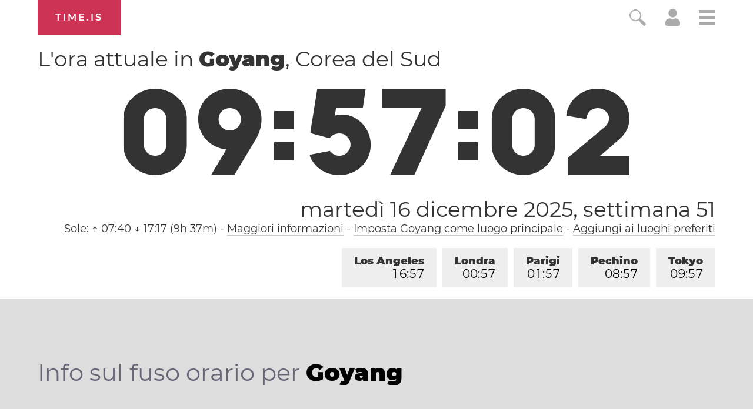

--- FILE ---
content_type: text/html; charset=utf-8
request_url: https://time.is/t1/?it.0.10.192.0P.0.43c.1765846617228.1765846616693..N
body_size: -48
content:
1765846617451
0
43c_(UTC,_UTC+00:00)
1765846617228


1217<a target="_blank" href="https://en.wikipedia.org/wiki/Wright_Brothers_Day">Wright Brothers Day</a>
1218<a target="_blank" href="https://www.un.org/en/observances/migrants-day">International Migrants Day</a>
<br/><br/>Time.is is for humans. To use from scripts and apps, please ask about our API. Thank you!

--- FILE ---
content_type: application/javascript
request_url: https://html-load.cc/script/dGltZS5pcw.js
body_size: 181038
content:
function a2y(D,y){const w=a2D();return a2y=function(G,c){G=G-0x74;let z=w[G];return z;},a2y(D,y);}function a2D(){const T3=['values','is_blocking_ads','clickiocdn.com','<line-style>','lab(\x20[<percentage>|<number>|none]\x20[<percentage>|<number>|none]\x20[<percentage>|<number>|none]\x20[/\x20[<alpha-value>|none]]?\x20)','dataset','HTMLFormElement_action','forEachToken','ar-v1','ancestorOrigins','pbstck.com','getBidResponses','active','scale3d(\x20[<number>|<percentage>]#{3}\x20)','M2M1MWdvcTQwcHphbDlyNnh1dnRrZXkyc3duajdtaWhi','})()','child|young|old','ABCDEFGHIJKLMNOPQRSTUVWXYZabcdefghijklmnopqrstuvwxyz','\x22\x20is\x20a\x20required\x20argument.','defineProperty','ads_','substringToPos','img_','auto|none|enabled|disabled','String\x20or\x20url()\x20is\x20expected','//#\x20sourceURL=rtb_adm.js','always|auto|avoid','getLocationRange','[<\x27offset-position\x27>?\x20[<\x27offset-path\x27>\x20[<\x27offset-distance\x27>||<\x27offset-rotate\x27>]?]?]!\x20[/\x20<\x27offset-anchor\x27>]?','http://localhost','noopStr','stackadapt.com','gpt_requested_time','ad-score.com','nightmarejs','seedtag.com','[historical-ligatures|no-historical-ligatures]',';\x20HttpOnly','temp_ds','-ms-inline-flexbox|-ms-grid|-ms-inline-grid|-webkit-flex|-webkit-inline-flex|-webkit-box|-webkit-inline-box|-moz-inline-stack|-moz-box|-moz-inline-box','[<angle>|<side-or-corner>]?\x20,\x20<color-stop-list>','div\x20{}','__driver_evaluate','contentWindow','<length>||<color>','<url>|none','getGPPData','<\x27margin-block-start\x27>','publisher1st.com','filter','statusText','out_of_page','left','<\x27column-rule-width\x27>||<\x27column-rule-style\x27>||<\x27column-rule-color\x27>','top','adSlot','mustIncludeStrings','browserEngineKind','<complex-real-selector>#','<relative-selector>#','marphezis.com','sdkVersion','navigator.permissions.query\x20is\x20not\x20a\x20function','<\x27container-name\x27>\x20[/\x20<\x27container-type\x27>]?','Css','Terminate\x20-\x20memory\x20limit\x20threshold','poster','explicit','normal|<baseline-position>|<content-distribution>|<overflow-position>?\x20<content-position>','Element_matches','replaceAll','permutive.com','additionalHeaders','Too\x20many\x20hex\x20digits','aG5bUlhtfERPSC86LkVWS0o7NH1TVQ==','addType_','window.process\x20is','Unknown\x20node\x20type:','ids','gpt-minutemedia','2mdn.net','adnami.io','[<\x27view-timeline-name\x27>\x20<\x27view-timeline-axis\x27>?]#','normal|<number>|<length>|<percentage>','dmtkcw==','_last','<simple-selector>#','parseValue','rect(\x20<top>\x20,\x20<right>\x20,\x20<bottom>\x20,\x20<left>\x20)|rect(\x20<top>\x20<right>\x20<bottom>\x20<left>\x20)','has','eX1YV11PJkdsL0N0KXNZQjgtYkY0UgpEJ3BTRTBcdS5aUA==','Click','item\x20doesn\x27t\x20belong\x20to\x20list','the-ozone-project.com','fromSetString','<relative-real-selector-list>','Unknown\x20node\x20type\x20`','adDiv','/detect/script-block/script-blocked-checker','optimize-contrast|-moz-crisp-edges|-o-crisp-edges|-webkit-optimize-contrast','<custom-ident>|<string>','visible|auto|hidden','<fixed-breadth>|minmax(\x20<fixed-breadth>\x20,\x20<track-breadth>\x20)|minmax(\x20<inflexible-breadth>\x20,\x20<fixed-breadth>\x20)','stopImmediatePropagation','infinityfree.com','Symbol','[proportional-nums|tabular-nums]','isElementDisplayNone','IdSelector','start|center|space-between|space-around','Load\x20stylesheet\x20results:\x20','refinery89.com','XMLHttpRequest_responseText','https://orbidder.otto.de/bid','sdk_version','privacy-center.org','https://07c225f3.online','osano.com','childNodes','[<string>|<url>]\x20[layer|layer(\x20<layer-name>\x20)]?\x20[supports(\x20[<supports-condition>|<declaration>]\x20)]?\x20<media-query-list>?','Hex\x20digit\x20or\x20question\x20mark\x20is\x20expected','\x20is\x20blocked.','ADNXSMediation','auto|normal|none','none|[<svg-length>+]#','none|[objects||[spaces|[leading-spaces||trailing-spaces]]||edges||box-decoration]','<single-animation-timeline>#','/cou/api_reco.php','applyTo','MHQ4a2JmMjZ1ejlzbWg3MTRwY2V4eQ==','gumgum.com','Element','<symbol>\x20<symbol>?','bliink.io','akamaized.net','rotate3d(\x20<number>\x20,\x20<number>\x20,\x20<number>\x20,\x20[<angle>|<zero>]\x20)','/pagead/drt/ui','bkVlSkthLjpQe0E7eDBVTCI0J1hGbXx9d2Z2elEjN1pTKA==','border','nowrap|wrap|wrap-reverse','edgios','content-box|border-box|fill-box|stroke-box|view-box','opacity','none|always|column|page|spread','Identifier\x20or\x20parenthesis\x20is\x20expected','a[target=\x22_blank\x22][rel=\x22noopener\x20noreferrer\x22]:has(>\x20div#container\x20>\x20div.img_container\x20>\x20img[src^=\x22https://asset.ad-shield.cc\x22])\x0abody\x20>\x20a[href^=\x22https://www.amazon.\x22][href*=\x22tag=adshield\x22][target=\x22_blank\x22]\x0abody\x20>\x20a[href^=\x22https://s.click.aliexpress.com\x22][target=\x22_blank\x22][rel=\x22noopener\x20noreferrer\x22]\x0aadfm-ad\x0aamp-ad-exit\x20+\x20div[class^=\x22img_\x22]:has(+\x20div[aria-hidden=\x22true\x22]\x20+\x20amp-pixel\x20+\x20amp-pixel)\x0aamp-ad-exit\x20+\x20div[class^=\x22img_\x22]:has(+\x20div[aria-hidden=\x22true\x22]\x20+\x20amp-pixel\x20+\x20div[style^=\x22bottom:0;right:0;width\x22])\x0aamp-ad-exit\x20+\x20div[class^=\x22img_\x22]:has(+\x20div[aria-hidden=\x22true\x22]\x20+\x20div[style^=\x22bottom:0;right:0;width\x22])\x0aamp-img[class^=\x22img_\x22][style=\x22width:300px;height:250px;\x22]\x0aamp-img[class^=\x22img_\x22][style=\x22width:336px;height:280px;\x22]\x0aa[href*=\x22-load\x22][href*=\x22.com/content/\x22]\x20>\x20amp-img[src^=\x22https://tpc.googlesyndication.com/daca_images/simgad/\x22]\x0aa[href*=\x22-load\x22][href*=\x22.com/content/\x22][attributionsrc^=\x22https://track.u.send.microad.jp\x22]\x0aa[href*=\x22-load\x22][href*=\x22.com/content/\x22][style$=\x22margin:0px\x20auto;text-decoration:none;\x22]\x0aa[href*=\x22-load\x22][href*=\x22.com/content/\x22][attributiondestination=\x22https://appier.net\x22]\x0aa[href*=\x22-load\x22][href*=\x22.com/content/\x22][style=\x22display:inline-block;\x22]\x0aa[href=\x22javascript:void(window.open(clickTag))\x22]\x20>\x20div[id^=\x22img_\x22]\x0aa[style=\x22text-decoration:none;\x22]\x20>\x20div[style^=\x22border:\x20none;\x20margin:\x200px;\x22]\x0aa[style^=\x22background:transparent\x20url\x22][style*=\x22html-load.com/\x22]\x0abody\x20>\x20a[attributionsrc*=\x22html-load.com/\x22]\x0abody\x20>\x20a[href^=\x22https://content-loader.com/content\x22][target=\x22_top\x22]\x0abody\x20>\x20a[href^=\x22https://html-load.com/content\x22][target=\x22_top\x22]\x0abody\x20>\x20a[target=\x22_blank\x22][rel=\x22noopener\x20noreferrer\x22][href^=\x22https://07c225f3.online/content\x22][href*=\x22/0/\x22]\x0abody\x20>\x20a[target=\x22_blank\x22][rel=\x22noopener\x20noreferrer\x22][href*=\x22-load\x22][href*=\x22.com/content/\x22][href*=\x22/0/\x22]\x0abody\x20>\x20div:not([class]):not([id])\x20>\x20script\x20+\x20div[id^=\x22img_\x22]\x20>\x20div[id^=\x22img_\x22][visibility=\x22visible\x22]\x0abody\x20>\x20div:not([class]):not([id])\x20>\x20script\x20+\x20div[id^=\x22img_\x22]\x20>\x20script\x20+\x20span[id^=\x22img_\x22][style]\x20>\x20a[href*=\x22-load\x22][href*=\x22.com/content/\x22]\x0abody\x20>\x20div[class^=\x22img_\x22]\x20>\x20a[href*=\x22-load\x22][href*=\x22.com/content/\x22][target=\x22_blank\x22]\x0abody\x20>\x20div[class^=\x22img_\x22]\x20>\x20style\x20+\x20div[id^=\x22img_\x22]\x20+\x20div[class^=\x22img_\x22]\x0abody\x20>\x20div[class^=\x22img_\x22][id^=\x22img_\x22]\x20>\x20button[type=\x22button\x22][class^=\x22img_\x22][id^=\x22img_\x22]\x0abody\x20>\x20div[id^=\x22img_\x22]\x20>\x20div[style$=\x22height:280px;\x22][class*=\x22\x20img_\x22]\x0abody\x20>\x20div[id^=\x22img_\x22]:has(+\x20amp-pixel\x20+\x20amp-analytics)\x0abody\x20>\x20div[id^=\x22img_\x22]:has(+\x20amp-pixel\x20+\x20div[style^=\x22bottom:0;right:0;width\x22])\x0abody\x20>\x20div[style=\x22display:inline\x22]\x20>\x20div[class^=\x22img_\x22][id^=\x22img_\x22]\x0abody\x20>\x20iframe[src*=\x22-load\x22][src*=\x22.com/content/\x22]\x20+\x20div[id^=\x22img_\x22]\x0abody\x20>\x20iframe[src*=\x22-load\x22][src*=\x22.com/content/\x22]\x20~\x20script\x20+\x20div[class^=\x22img_\x22]\x0abody\x20>\x20script\x20+\x20div\x20+\x20div[style=\x22display:inline\x22]\x20>\x20a[target=\x22_blank\x22][href*=\x22-load\x22][href*=\x22.com/content/\x22]\x0abody\x20>\x20script\x20+\x20script\x20+\x20script\x20+\x20div\x20+\x20div[style=\x22display:inline\x22]\x20>\x20div:not([id]):not([class])\x0abody\x20>\x20script\x20+\x20script\x20+\x20script\x20+\x20div\x20+\x20div[style=\x22display:inline\x22]\x20>\x20div[class^=\x22img_\x22][id^=\x22img_\x22]\x20>\x20div[class^=\x22img_\x22]\x20>\x20div[class^=\x22img_\x22]\x20>\x20div[class*=\x22\x20img_\x22]\x20>\x20a[href*=\x22-load\x22][href*=\x22.com/content/\x22][target=\x22_blank\x22][rel=\x22nofollow\x22]\x0abody\x20>\x20script[src]:first-child\x20+\x20div:not([id]):not([class])\x20>\x20script\x20+\x20script[src]\x20+\x20script\x20+\x20div[id^=\x22img_\x22]\x0abody\x20>\x20script[src]:first-child\x20+\x20script\x20+\x20div:not([id]):not([class])\x20>\x20script\x20+\x20script[src]\x20+\x20script\x20+\x20div[id^=\x22img_\x22]\x0abody[class^=\x22img_\x22]\x20>\x20div[style$=\x22-webkit-tap-highlight-color:rgba(0,0,0,0);\x22]\x0abody[class^=\x22img_\x22][style$=\x22running\x20none;\x22]\x0abody[class^=\x22img_\x22][style^=\x22background-color\x22]\x0abody[class^=\x22img_\x22][style^=\x22opacity:\x201;\x22]\x0abody[onclick=\x22ExitApi.exit();\x22][style=\x22cursor:pointer\x22]\x20>\x20a[href=\x22javascript:(function(){open(window.clickTag)})()\x22]\x0abody[style$=\x22transform-origin:\x20left\x20top;\x22]\x20>\x20div[id^=\x22img_\x22]\x0adiv:not([class])\x20+\x20style\x20+\x20div[class^=\x22img_\x22]\x20>\x20img[src*=\x22.com/content/\x22]\x0adiv[class^=\x22img_\x22]\x20>\x20table[class^=\x22img_\x22]\x0adiv[class^=\x22img_\x22][onclick^=\x22handleClick(event,\x20\x27https:\x22]\x0adiv[class^=\x22img_\x22][started=\x22true\x22]\x0adiv[class^=\x22img_\x22][style$=\x22196px;\x20position:\x20absolute;\x22]\x0adiv[class^=\x22img_\x22][style=\x22width:100%\x22]\x0adiv[class^=\x22img_\x22][style^=\x22background:\x20url(\x22https://html-load.com\x22]\x0adiv[class^=\x22img_\x22][style^=\x22grid-template-areas:\x27product-image\x20buy-box\x22]\x0adiv[class^=\x22img_\x22][style^=\x22height:189px;\x22]\x0adiv[class^=\x22img_\x22][style^=\x22width:\x20410px\x22]\x20>\x20div[class^=\x22img_\x22]\x20>\x20lima-video\x0adiv[class^=\x22img_\x22][id^=\x22img_\x22][active_view_class_name]\x0adiv[class^=\x22img_\x22][id^=\x22img_\x22][style^=\x22width:\x20300px;\x20height:\x20254px;\x22]\x0adiv[id^=\x22img_\x22]\x20>\x20div[id^=\x22img_\x22][style=\x22width:\x20auto;\x22]\x0adiv[id^=\x22img_\x22]\x20>\x20div[style$=\x22text-decoration:none;width:300px;\x22]\x0adiv[id^=\x22img_\x22]\x20>\x20div[style^=\x22margin:0;padding:0;\x22]\x0adiv[id^=\x22img_\x22]\x20>\x20svg[style$=\x22overflow:visible;z-index:0;box-shadow:none;\x22]\x0adiv[id^=\x22img_\x22]:first-child\x20>\x20div[aria-hidden=\x22true\x22]\x20+\x20div[id^=\x22img_\x22]\x0adiv[id^=\x22img_\x22][class^=\x22img_\x22][lang][style=\x22overflow:\x20hidden;\x20width:\x20100%;\x20height:\x20100%;\x22]\x0adiv[id^=\x22img_\x22][class^=\x22img_\x22][mode]\x0adiv[id^=\x22img_\x22][coupang]\x0adiv[id^=\x22img_\x22][ggnoclick]\x0adiv[id^=\x22img_\x22][onclick=\x22fireClickHandler()\x22]\x0adiv[id^=\x22img_\x22][onclick^=\x22window.open\x22]\x0adiv[id^=\x22img_\x22][ontouchend$=\x22touchEnd(event)\x22]\x0adiv[id^=\x22img_\x22][role=\x22button\x22]\x0adiv[id^=\x22img_\x22][style*=\x22font-family:\x20arial,\x20helvetica,\x20sans-serif;\x22]\x0adiv[id^=\x22img_\x22][style$=\x22height:\x20248px;\x20overflow:\x20hidden;\x22]\x0adiv[id^=\x22img_\x22][style$=\x22height:100px;\x22]\x0adiv[id^=\x22img_\x22][style$=\x22height:90px;overflow:hidden;\x22]\x0adiv[id^=\x22img_\x22][style$=\x22justify-content:\x20center;\x20align-items:\x20center;\x20position:\x20relative;\x22]\x0adiv[id^=\x22img_\x22][style$=\x22overflow:hidden;\x20display:inline-block;\x22]\x0adiv[id^=\x22img_\x22][style$=\x22padding:\x200px;\x20display:\x20inline-block;\x22]\x0adiv[id^=\x22img_\x22][style$=\x22position:\x20sticky;\x20top:\x200;\x20z-index:\x201;\x22]\x0adiv[id^=\x22img_\x22][style$=\x22width:\x20100%;\x20z-index:\x202147483647;\x20display:\x20block;\x22]\x0adiv[id^=\x22img_\x22][style$=\x22width:\x20100%;\x20z-index:\x202147483647;\x22]\x0adiv[id^=\x22img_\x22][style$=\x22width:100%;height:250px;overflow:hidden;\x22]\x0adiv[id^=\x22img_\x22][style=\x22cursor:\x20pointer;\x22]\x0adiv[id^=\x22img_\x22][style=\x22opacity:\x201;\x22]\x0adiv[id^=\x22img_\x22][style=\x22overflow:hidden;\x22]\x0adiv[id^=\x22img_\x22][style=\x22width:\x20300px;\x22]\x0adiv[id^=\x22img_\x22][style=\x22width:300px;height:200px;\x22]\x0adiv[id^=\x22img_\x22][style^=\x22display:\x20flex;\x20justify-content:\x20center;\x20align-items:\x20center;\x20width:\x20300px;\x22]\x0adiv[id^=\x22img_\x22][style^=\x22height:\x20250px;\x20width:\x20300px;\x22]\x0adiv[id^=\x22img_\x22][style^=\x22margin:\x200px;\x20padding:\x200px;\x20position:\x20fixed;\x20top:\x200px;\x20left:\x200px;\x20width:\x20100%;\x20z-index:\x202147483647;\x22]\x0adiv[id^=\x22img_\x22][style^=\x22margin:0;padding:0;display:block;position:fixed;left:0;\x22]\x0adiv[id^=\x22img_\x22][style^=\x22overflow:\x20hidden;\x20width:\x20320px;\x22]\x0adiv[id^=\x22img_\x22][style^=\x22position:\x20fixed;\x20bottom:\x200;\x20left:\x200;\x20width:\x20100%;\x20z-index:2147483647;\x22]\x0adiv[id^=\x22img_\x22][style^=\x22position:\x20fixed;\x20bottom:\x200px;\x20left:\x200px;\x20width:\x20100%;\x20z-index:\x202147483647;\x22]\x0adiv[id^=\x22img_\x22][style^=\x22position:absolute;width:100%;height:100%;\x22]\x0adiv[id^=\x22img_\x22][style^=\x22width:\x20100%;\x20height:\x20100px;\x20position:\x20fixed;\x20bottom:\x200;\x20left:\x200;\x20z-index:\x22]\x0adiv[id^=\x22img_\x22][style^=\x22width:\x20100%;\x20min-height:\x20430px;\x22]\x0adiv[id^=\x22img_\x22][style^=\x22width:\x20100vw;\x20height:\x20100vh;\x22]\x0adiv[id^=\x22img_\x22][style^=\x22width:\x20300px;\x20height:\x20250px;\x20left:\x200px;\x22]\x0adiv[id^=\x22img_\x22][visibility=\x22visible\x22]\x0adiv[id^=\x22img_\x22][x-frame-height=\x2253\x22]\x0adiv[id^=\x22img_\x22][x-frame-height=\x22600\x22]\x0adiv[id^=\x22img_\x22][x-frame-height^=\x2240\x22]\x0adiv[id^=\x22img_\x22][x-frame-width=\x22336\x22][x-frame-height=\x22336\x22]\x0adiv[js_error_track_url^=\x22https://uncn.jp/0/data/js_error_track/gn.\x22]\x0adiv[js_error_track_url^=\x22https://uncn.jp/0/data/js_error_track/pb.\x22]\x0adiv[js_error_track_url^=\x22https://uncn.jp/0/data/js_error_track/\x22][click_trackers]\x0adiv[lang]\x20[x-remove=\x22false\x22]\x0adiv[style$=\x22-10000px;\x20position:\x20absolute;\x22]\x20+\x20div[id^=\x22img_\x22]\x0adiv[style$=\x22overflow:\x20hidden;\x20width:\x20300px;\x20height:\x20250px;\x20margin:\x200px\x20auto;\x22]\x0adiv[style$=\x22text-indent:\x200px\x20!important;\x22]\x20>\x20a[href*=\x22-load\x22][href*=\x22.com/content/\x22]\x0adiv[style*=\x22left:\x200px;\x20z-index:\x201000000000\x22]\x20>\x20div\x20>\x20div[id^=\x22img_\x22]\x0adiv[style=\x22display:inline\x22][class^=\x22img_\x22]\x20>\x20div[style=\x22display:flex;\x22]\x0adiv[style^=\x22bottom:0;right:0;width:300px;height:250px;background:initial!important;\x22]\x0adiv[style^=\x22position:absolute;left:0px;\x22]\x20+\x20div[class^=\x22img_\x22]\x0adiv[style^=\x22position:absolute;\x22]\x20>\x20div[id^=\x22img_\x22]\x0adiv[style^=\x22transition-duration:0ms!important;margin:0px!important;padding:0px!important;border:none!important;position:absolute!important;top:0px!important;\x22]\x0adiv[style]\x20>\x20div[style=\x22position:absolute;display:none;\x22]\x20+\x20meta\x20+\x20meta\x20+\x20div[class^=\x22img_\x22]\x0adiv[style^=\x22position:\x22][ontouchstart=\x22fCidsp(event)\x22]\x0adiv[style^=\x22v\x22]\x20>\x20a[href*=\x22-load\x22][href*=\x22.com/content/\x22][target][style=\x22text-decoration:none;\x22]\x0adiv[x-frame-height=\x22100\x22]\x20>\x20div[style=\x22position:absolute;display:none;\x22]\x20+\x20meta\x20+\x20meta\x20+\x20div[class^=\x22img_\x22]\x0adiv[x-frame-height$=\x2250\x22]\x20>\x20div[style=\x22position:absolute;display:none;\x22]\x20+\x20meta\x20+\x20meta\x20+\x20div[class^=\x22img_\x22]\x0adiv[xyz-component=\x22fixed-frame\x22]\x0agwd-google-ad\x0ahtml[lang*=\x22-\x22]\x20>\x20body[style=\x22width:100%;height:100%;margin:0;\x22]\x20>\x20div[class^=\x22img_\x22][style=\x22width:100%;\x20height:100%;\x22]\x0aiframe[src*=\x22-load\x22][src*=\x22.com/content/\x22]\x20+\x20div[id^=\x22img_\x22]:empty\x0aiframe[src*=\x22content-loader.com/\x22]\x20+\x20style\x20+\x20div\x0aiframe[src*=\x22html-load.com/\x22]\x20+\x20style\x20+\x20div\x0aiframe[src*=\x22-load\x22][src*=\x22.com/content/\x22][style=\x22display:none\x22][aria-hidden=\x22true\x22]\x20+\x20div:not([class]):not([id])\x0aiframe[src=\x22javascript:false\x22]\x20~\x20div[style=\x22display:inline\x22]\x0aiframe[id^=\x22img_\x22][style^=\x22cursor:\x20pointer;\x20display:\x20block;\x20position:\x20absolute;\x20overflow:\x20hidden;\x20margin:\x200px;\x20padding:\x200px;\x20pointer-events:\x20auto;\x20opacity:\x200.8;\x22]\x0aimg[height^=\x2210\x22][src*=\x22content-loader.com/\x22]\x0aimg[height^=\x2210\x22][src*=\x22html-load.com/\x22]\x0aimg[id^=\x22img_\x22][style$=\x22margin:0px;padding:0px;border:none;opacity:0.8;\x22]\x0aimg[src*=\x22-load\x22][src*=\x22.com/content/\x22][onclick^=\x22window.open(\x27https://www.inmobi.com\x22]\x0aimg[src*=\x22-load\x22][src*=\x22.com/content/\x22][width=\x22100%\x22][alt=\x22\x22][style=\x22display:\x20block;\x22]\x0aimg[src*=\x22content-loader.com/\x22][style^=\x22border-style:\x22]\x0aimg[src*=\x22content-loader.com/\x22][style^=\x22position:\x20absolute;\x20left:\x200px;\x22]\x0aimg[src*=\x22html-load.com/\x22][style^=\x22border-style:\x22]\x0aimg[src*=\x22html-load.com/\x22][style^=\x22position:\x20absolute;\x20left:\x200px;\x22]\x0ains[class^=\x22img_\x22][style^=\x22display:inline-block;\x22]\x0ains[id^=\x22img_\x22][style*=\x22--gn-ov-ad-height\x22]\x0alink\x20+\x20div[class^=\x22img_\x22][style=\x22width:\x20300px;\x20height:\x20250px;\x22]\x0alink\x20+\x20style\x20+\x20script\x20+\x20a[href*=\x22-load\x22][href*=\x22.com/content/\x22]\x0alink[rel=\x22stylesheet\x22][href*=\x22-load\x22][href*=\x22.com/content/\x22]\x20+\x20script\x20+\x20script\x20+\x20div[id^=\x22img_\x22]\x0alink[rel=\x22stylesheet\x22][href*=\x22-load\x22][href*=\x22.com/content/\x22][media=\x22screen\x22]\x20+\x20script\x20+\x20div[class^=\x22img_\x22]\x0ameta\x20+\x20style\x20+\x20div[class^=\x22img_\x22]\x0ameta\x20+\x20title\x20+\x20script\x20+\x20div[id^=\x22img_\x22]\x0ameta\x20+\x20title\x20+\x20script\x20+\x20script\x20+\x20div[id^=\x22img_\x22]\x0ameta[charset=\x22utf-8\x22]\x20+\x20meta[name=\x22viewport\x22]\x20+\x20div[class^=\x22img_\x22]\x0ameta[content]\x20+\x20a[href^=\x22https://content-loader.com/content\x22]\x0ameta[content]\x20+\x20a[href^=\x22https://html-load.com/content\x22]\x0ap[id^=\x22img_\x22][onclick]\x0asection[class^=\x22img_\x22]\x20>\x20div[id^=\x22img_\x22][class^=\x22img_\x22][draggable=\x22false\x22]\x0ascript\x20+\x20style\x20+\x20div[class^=\x22img_\x22]\x0ascript[attributionsrc]\x20+\x20div[id^=\x22img_\x22]\x0ascript[id^=\x22img_\x22]\x20+\x20div[id^=\x22img_\x22]\x0ascript[name=\x22scrbnr\x22]\x20+\x20div[class^=\x22img_\x22]\x0ascript[src*=\x22-load\x22][src*=\x22.com/content/\x22]\x20+\x20div[id^=\x22img_\x22]:empty\x0ascript[src*=\x22-load\x22][src*=\x22.com/content/\x22]\x20+\x20div[id^=\x22img_\x22][style=\x22width:\x20auto;\x22]\x0astyle\x20+\x20script[src*=\x22-load\x22][src*=\x22.com/content/\x22]\x20+\x20script\x20+\x20div[id^=\x22img_\x22]\x0astyle\x20+\x20title\x20+\x20script\x20+\x20div[id^=\x22img_\x22]\x0avideo[class^=\x22img_\x22][playsinline]\x0avideo[poster*=\x22-load\x22][poster*=\x22.com/content/\x22]\x0adiv[id^=\x22img_\x22]:has(div[style]\x20>\x20div[id^=\x22img_\x22]\x20>\x20svg[viewBox][fill])\x0adiv[style]:has(>\x20a[href*=\x22html-load.com/\x22]\x20+\x20div[style]\x20>\x20video[src*=\x22html-load.com/\x22])\x0adiv[style]:has(>\x20div\x20>\x20div[style*=\x22html-load.com/\x22]):has(a[href*=\x22html-load.com/\x22])\x0adiv[style]:has(>\x20iframe[src*=\x22html-load.com/\x22]\x20+\x20script)\x0abody:has(amp-ad-exit)\x20>\x20div[id^=\x22img_\x22]\x20>\x20div[id^=\x22img_\x22]:has(>\x20a[href*=\x22html-load.com/\x22]\x20>\x20amp-img[alt][src]):not([class])\x0abody:has(>\x20div\x20+\x20script\x20+\x20script):has(a[href*=\x22html-load.com/\x22]\x20>\x20img[alt=\x22Advertisement\x22])\x0abody:has([gwd-schema-id]):has(img[src*=\x22html-load.com/\x22])\x0abody:has(>\x20script\x20+\x20div\x20+\x20script):has(div[class^=\x22img_\x22][x-repeat])\x0aa[href]:not(a[href*=\x22html-load.com/\x22]):has(img[src*=\x22html-load.com/\x22])\x0abody:has(>\x20div[id^=\x22img\x22]\x20>\x20div[style]\x20>\x20div[test-id=\x22grid-layout\x22])\x0aa[href*=\x22html-load.com/\x22]:has(video\x20>\x20source[src*=\x22html-load.com/\x22])\x0ascript\x20+\x20a[href*=\x22html-load.com/\x22][attributiondestination]\x0abody:has(script\x20+\x20div):has(>\x20div[id^=\x22img_\x22]\x20>\x20img[src*=\x22html-load.com/\x22][onclick])\x0abody:has(lima-video):has(>\x20div\x20+\x20script):has(>\x20div[style]\x20>\x20link[href*=\x22html-load.com/\x22])\x0abody:has(>\x20link[href*=\x22html-load.com/\x22]):has(>\x20a[href*=\x22html-load.com/\x22])\x0abody:has(script[src*=\x22html-load.com/\x22]):has(video\x20>\x20source[src*=\x22html-load.com/\x22])\x0abody:has(a[href*=\x22html-load.com/\x22]\x20>\x20img[style*=\x22html-load.com/\x22]):has(div[lang=\x22ja\x22])\x0abody:has(>\x20amp-ad-exit:last-child):has(a[href*=\x22html-load.com/\x22])\x0abody:has(amp-ad-exit):has(div[lang=\x22ja\x22]\x20>\x20a[href*=\x22html-load.com/\x22]\x20>\x20svg[viewBox])\x0abody:has(script\x20+\x20script\x20+\x20iframe:last-child):has(a[href*=\x22html-load.com/\x22])\x0abody:has(>\x20a[href*=\x22html-load.com/\x22]\x20+\x20div[class]:not([id]):not([style]):nth-child(2):last-child):has(>\x20a[href*=\x22html-load.com/\x22]:first-child)\x0abody:has(>\x20script[src*=\x22html-load.com/\x22]\x20+\x20div\x20+\x20script):has(>\x20div\x20>\x20div\x20>\x20canvas)\x0ahead:first-child\x20+\x20body:has(li\x20>\x20a[href*=\x22html-load.com/\x22]):last-child\x0abody:has(script\x20+\x20script\x20+\x20div\x20+\x20img):has(span\x20>\x20a[href*=\x22html-load.com/\x22])\x0abody:has(>\x20div[style=\x22display:inline\x22]\x20>\x20script[src*=\x22html-load.com/\x22]\x20+\x20script)\x0ahead:first-child\x20+\x20body:has(>\x20a[href*=\x22html-load.com/\x22]:first-child\x20+\x20div:last-child):last-child\x0abody:has(>\x20div[aria-hidden]\x20>\x20form[action*=\x22html-load.com/\x22])\x0adiv[id^=\x22img_\x22]:has(>\x20script[src*=\x22html-load.com/\x22]\x20+\x20script\x20+\x20ins):first-child\x0abody:has(div:first-child\x20+\x20script:nth-child(2):last-child):has(img[src*=\x22html-load.com/\x22])\x0abody:nth-child(2):last-child:has(video[src*=\x22html-load.com/\x22])\x0abody:has(>\x20div\x20>\x20div[aria-label^=\x22Sponsored\x22]\x20>\x20a[href*=\x22html-load.com/\x22])\x0ahead:first-child\x20+\x20body:has(lima-video):has(svg[viewBox]):has(span[dir]):last-child\x0abody:has(a[href*=\x22html-load.com/\x22][onclick*=\x22doubleclick.net\x22])\x0abody:has(>\x20div\x20>\x20img[src*=\x22html-load.com/\x22]:only-child):has(>\x20div:first-child\x20+\x20script\x20+\x20div:last-child)\x0abody:has(>\x20a[href*=\x22html-load.com/contents/\x22][href*=\x22/0/\x22])\x0abody:has(>\x20div\x20>\x20div[id^=\x22img_\x22]:first-child\x20>\x20a[href*=\x22html-load.com/\x22]):has(>\x20div\x20>\x20div[id^=\x22img_\x22]:nth-child(2)\x20>\x20a[href*=\x22html-load.com/\x22])\x0aa[href*=\x22html-load.com/\x22][alt=\x22Click\x20Me\x22]\x0abody:has(>\x20div\x20>\x20div\x20>\x20div[style*=\x22html-load.com/\x22]:first-child\x20+\x20div[style*=\x22html-load.com/\x22]:last-child)\x0ahtml\x20>\x20body\x20>\x20div[id^=\x22img_\x22]:has(button[id^=\x22img_\x22])\x0abody:has(div\x20>\x20div[style*=\x22html-load.com/\x22])\x0abody:has(a[href*=\x22html-load.com/\x22]:first-child\x20+\x20img[src*=\x22html-load.com/\x22]\x20+\x20img[src*=\x22html-load.com/\x22]:last-child)\x0abody:has(a[target=\x22_top\x22][href*=\x22html-load.com/\x22]\x20>\x20img[src*=\x22html-load.com/\x22])\x0abody:has(div[class^=\x22img_\x22]:first-child\x20+\x20div[class^=\x22img_\x22]\x20+\x20img[src*=\x22html-load.com/\x22]:last-child)','openxcdn.net','chromium','number-token','all|<custom-ident>','socdm.com','appconsent.io','write','tail','b3U3ZXJjdnc5bDAxeWdobmZpcDY4NWJ6eHF0YWszc2ptNA==','repeat(\x20[<integer\x20[1,∞]>]\x20,\x20[<line-names>?\x20<track-size>]+\x20<line-names>?\x20)','isSamsungBrowser','undefined','query','d15kdpgjg3unno.cloudfront.net','link[rel=\x22stylesheet\x22][href*=\x22','content|<\x27width\x27>','adfarm1.adition.com','rgb(\x20<percentage>{3}\x20[/\x20<alpha-value>]?\x20)|rgb(\x20<number>{3}\x20[/\x20<alpha-value>]?\x20)|rgb(\x20<percentage>#{3}\x20,\x20<alpha-value>?\x20)|rgb(\x20<number>#{3}\x20,\x20<alpha-value>?\x20)','link[rel=\x22preload\x22][as=\x22script\x22][href=\x22','startColumn','https://ghb.adtelligent.com/v2/auction/','declarationList','doubleverify.com','ag.dns-finder.com','as_session_id','PEdjcE9JLwl6QVglNj85byByLmJtRlJpZT5Lc18pdjtWdQ==','target-counters(\x20[<string>|<url>]\x20,\x20<custom-ident>\x20,\x20<string>\x20,\x20<counter-style>?\x20)','grad','cs.lkqd.net','Failed\x20to\x20get\x20key\x20from:\x20','width','https://qa.html-load.com','navigator.plugins.length\x20is\x20undefined','auto|<color>{2}','inside|outside','toUTCString','[<line-names>?\x20[<fixed-size>|<fixed-repeat>]]*\x20<line-names>?\x20<auto-repeat>\x20[<line-names>?\x20[<fixed-size>|<fixed-repeat>]]*\x20<line-names>?','Analytics.event(','auto|<length>','findDeclarationValueFragments','prevUntil','SktqJUlWels8RUgmPUZtaWN1TS46CVMteFBvWnM3CmtB','<box>|margin-box','bGU0OTcxbTVpcnB1a3hqdjNzcTJvOHk2MGduYnp0aHdmYQ==','<complex-selector-list>','RENDERER','clear|copy|source-over|source-in|source-out|source-atop|destination-over|destination-in|destination-out|destination-atop|xor','Hex\x20or\x20identifier\x20is\x20expected','Script','none|[<number>|<percentage>]{1,3}','<length-percentage>{1,4}\x20[/\x20<length-percentage>{1,4}]?','localhost|dable\x5c.io','googletagmanager.com','Window_open','as_','none|blink','[[left|center|right|span-left|span-right|x-start|x-end|span-x-start|span-x-end|x-self-start|x-self-end|span-x-self-start|span-x-self-end|span-all]||[top|center|bottom|span-top|span-bottom|y-start|y-end|span-y-start|span-y-end|y-self-start|y-self-end|span-y-self-start|span-y-self-end|span-all]|[block-start|center|block-end|span-block-start|span-block-end|span-all]||[inline-start|center|inline-end|span-inline-start|span-inline-end|span-all]|[self-block-start|center|self-block-end|span-self-block-start|span-self-block-end|span-all]||[self-inline-start|center|self-inline-end|span-self-inline-start|span-self-inline-end|span-all]|[start|center|end|span-start|span-end|span-all]{1,2}|[self-start|center|self-end|span-self-start|span-self-end|span-all]{1,2}]','Profile\x20is\x20null\x20or\x20undefined','text-ad-links','<number>|<dimension>|<percentage>|<calc-constant>|(\x20<calc-sum>\x20)','__lastWatirConfirm','adsappier.com','domains','__hooked_preframe','https://grid-bidder.criteo.com/openrtb_2_5/pbjs/auction/request','HTMLScriptElement_attributionSrc','auto|<custom-ident>','gpt-funke','phantomjs','none|<string>+','decorator','func','HTMLElement_style','isInIframe','size','HTMLMetaElement_httpEquiv','at-keyword-token','<paint>','hypot(\x20<calc-sum>#\x20)','-webkit-gradient(\x20<-webkit-gradient-type>\x20,\x20<-webkit-gradient-point>\x20[,\x20<-webkit-gradient-point>|,\x20<-webkit-gradient-radius>\x20,\x20<-webkit-gradient-point>]\x20[,\x20<-webkit-gradient-radius>]?\x20[,\x20<-webkit-gradient-color-stop>]*\x20)','https://html-load.cc','argument\x20name\x20is\x20invalid','pbjs','mmctsvc.com','intersectionRect','Element_tagName','auto|[over|under]&&[right|left]?','\x0a\x20\x20','acceptableAdsBait','memory','/main.html','dvh','normal|none|[<content-replacement>|<content-list>]\x20[/\x20[<string>|<counter>]+]?','publift','normal|[<string>\x20<number>]#','adshield-loaded','Bad\x20syntax\x20reference:\x20','__webdriverFunc','<media-query>#','gigacalculator.com','getVersion','hasOwnProperty','`\x20node\x20type\x20definition','s.amazon-adsystem.com','__esModule','ownerNode','smsonline.cloud','getConsentMetadata','gpt-adingo','/health-check','https://html-load.com','connatix.com','self','reverse','domAutomationController','matches','null','<feature-type>\x20\x27{\x27\x20<feature-value-declaration-list>\x20\x27}\x27','[<length>{2,3}&&<color>?]','as_json_modifier','MSG_ACK_INVISIBLE','srgb|srgb-linear|display-p3|a98-rgb|prophoto-rgb|rec2020','inset(\x20<length-percentage>{1,4}\x20[round\x20<\x27border-radius\x27>]?\x20)','allow-scripts','target-text(\x20[<string>|<url>]\x20,\x20[content|before|after|first-letter]?\x20)','adtrafficquality.google','/recaptcha/api2/aframe','!(function(){','<predefined-rgb>\x20[<number>|<percentage>|none]{3}','YEg7NFN5TUIuCmZ1eG52I1JyUDNFSlEmOVlbTzBjCUNVbw==','<symbol>+','MW53c3I3dms4ZmgwbDN1dDkyamlncXg2ejQ1Y3BibXlv','<easing-function>#','PseudoElementSelector','<\x27border-style\x27>','adroll.com','<length>|<percentage>','__gpp\x20not\x20found\x20within\x20timeout','adfit','Event_stopImmediatePropagation','start|end|center|stretch','consumeUntilExclamationMarkOrSemicolon','appiersig.com','eTkzcmZ0czdseHE4dmtnamVuNW0waTZ3emhhcDF1Y2Iybw==','toArray','errorTrace','not\x20expected\x20type\x20of\x20fetch\x20Request:\x20','__$webdriverAsyncExecutor','replace|add|accumulate','$chrome_asyncScriptInfo','[(\x20<scope-start>\x20)]?\x20[to\x20(\x20<scope-end>\x20)]?',']\x20by\x20[','#adshield','<mask-layer>#','isEncodedId','czN6Ym85YWhnZjdsazV5MGN1bXJwcW53eDZpNGpldnQy','<div\x20class=\x22CAN_content\x22>','bmxvYw==','<mask-reference>||<position>\x20[/\x20<bg-size>]?||<repeat-style>||<geometry-box>||[<geometry-box>|no-clip]||<compositing-operator>||<masking-mode>','insertData','Exception\x20occurred\x20in\x20hooked\x20function\x20','scanNumber','-src','Module','gpt-vuukle','maxAge','<\x27inset-block-end\x27>','fonts.googleapis.com','errorTrace\x20signal\x20unexpected\x20behaviour','<line-width>||<line-style>||<color>','[getDecodedLocation]\x20failed\x20to\x20find\x20decoded\x20location','Array','silent','safari','\x20|\x20','<counter-style-name>','ABCDEFGHIJKLMNOPQRSTUVWXYZabcdefghijklmnopqrstuvwxyz0123456789+/','<\x27max-height\x27>','gpt-adsinteractive','AddMatchOnce','tpmn','use','document_getElementById','buildID','OutOfPageFormat','issue','<\x27border-top-style\x27>','validate','data-owner','webkitSpeechGrammar','normal|break-all|keep-all|break-word|auto-phrase','<generic-script-specific>|<generic-complete>|<generic-incomplete>|<-non-standard-generic-family>','some','getAttribute','general-enclosed','slimerjs','<angle-percentage>','Element_getAttribute','defineProperties','programme.tv','repeating-linear-gradient(\x20[<angle>|to\x20<side-or-corner>]?\x20,\x20<color-stop-list>\x20)','scanSpaces','as_parent','https://s.html-load.com','asadcdn.com','applySourceMap','rightComparison','HTMLFormElement','chained|none','none|[[<dashed-ident>||<try-tactic>]|<\x27position-area\x27>]#','Blocked\x20interstial\x20slot\x20define:','UWpeIE5DVXY1NGxlIlZNbV8zMEdM','consentframework.com','/pagead/gen_204?','mismatchLength','releaseEvents','BatteryManager','<line-style>{1,4}','min','https://googleads.g.doubleclick.net/pagead/ads','<id-selector>|<class-selector>|<attribute-selector>|<pseudo-class-selector>','start\x20prebid\x20request\x20bidsBackHandler\x20for\x20',':\x20[left|right|first|blank]','IntersectionObserverEntry','HTMLFormElement_target','www.google.com','givt_detected','type','normal|[<east-asian-variant-values>||<east-asian-width-values>||ruby]','x-frame-width','gpt-adapex','raider.io','pow(\x20<calc-sum>\x20,\x20<calc-sum>\x20)','slot_element_id','/filter-fingerprint','\x27:\x27\x20[before|after|first-line|first-letter]','[<length-percentage>|<number>|auto]{1,4}','none|<angle>|[x|y|z|<number>{3}]&&<angle>','notifications','Proxy','sleipnir/','eval(atob(\x27','SIMID:','translate3d(\x20<length-percentage>\x20,\x20<length-percentage>\x20,\x20<length>\x20)','topics.authorizedvault.com','https://cmp.autobild.de','detections','none|zoom','<bg-clip>#','removeEventListener','getReader','ui-serif|ui-sans-serif|ui-monospace|ui-rounded','random','<\x27-ms-scroll-snap-type\x27>\x20<\x27-ms-scroll-snap-points-y\x27>','auto|none|scrollbar|-ms-autohiding-scrollbar',',\x20y:\x20','toISOString','_isTcfNeeded','sdk','mezzomedia','ease|ease-in|ease-out|ease-in-out|cubic-bezier(\x20<number\x20[0,1]>\x20,\x20<number>\x20,\x20<number\x20[0,1]>\x20,\x20<number>\x20)','async','agkn.com','-->','slice','cef','safeframe.googlesyndication.com','themoneytizer.com','counter(\x20<counter-name>\x20,\x20<counter-style>?\x20)','json','dable','isGecko','<\x27background-color\x27>||<bg-image>||<bg-position>\x20[/\x20<bg-size>]?||<repeat-style>||<attachment>||<box>||<box>','parseContext','Match','isElementVisibilityHidden','normal|[stylistic(\x20<feature-value-name>\x20)||historical-forms||styleset(\x20<feature-value-name>#\x20)||character-variant(\x20<feature-value-name>#\x20)||swash(\x20<feature-value-name>\x20)||ornaments(\x20<feature-value-name>\x20)||annotation(\x20<feature-value-name>\x20)]','MatchOnceBuffer','tag','viously.com','recovery_adm_gpt_request','reportToSentry','setAttribute','cust_params','function-token','matchStack','outerHTML','replaceScriptElementAsync','slotRenderEnded','CAN_content','addMapping','__prehooked','deviceMemory','Terminate\x20-\x20not\x20active','snigelweb.com','XMLHttpRequest','omit','Unexpected\x20end\x20of\x20input','edge','hookWindowProperty\x20Error:\x20','removeItem','intersectionRatio','Element_closest','casalemedia.com','normal|<try-size>','ray(\x20<angle>&&<ray-size>?&&contain?&&[at\x20<position>]?\x20)','nodeType','<\x27border-top-color\x27>','HTMLAnchorElement_search','Intl','first','setPrototypeOf','[none|start|end|center]{1,2}','DONE','<-webkit-gradient()>|<-legacy-linear-gradient>|<-legacy-repeating-linear-gradient>|<-legacy-radial-gradient>|<-legacy-repeating-radial-gradient>','ad.360yield-basic.com','getAdUnitPath','cdn.iubenda.com','HTMLIFrameElement','mediaText','Url','lr-tb|rl-tb|tb-rl|lr|rl|tb','log(\x20<calc-sum>\x20,\x20<calc-sum>?\x20)','JlhEX1FPaE1ybHRwUjFjNHpHClk=','document','<declaration-value>','aweber.com','ClassSelector','https://securepubads.g.doubleclick.net/tag/js/gpt.js','cXhuNml1cDNvdDhnejdmbGN3MDlieQ==','onlyForAsTest','prev','sent','POST','c204ZmtocndhOTR5MGV1cGoybnEx','gacraft.jp','<custom-property-name>','RegExp_exec','<url>','form','consumeNumber','Terminate\x20-\x20non-auto-recovery','inherit','<number\x20[0,∞]>\x20[/\x20<number\x20[0,∞]>]?','setHTMLUnsafe','normal|stretch|<baseline-position>|[<overflow-position>?\x20<self-position>]','__selenium_unwrapped','https://www.google.com','Yzc4NjNxYnNtd3k1NG90bmhpdjE=','as-event-handler-added','normal|ultra-condensed|extra-condensed|condensed|semi-condensed|semi-expanded|expanded|extra-expanded|ultra-expanded','skipWs','[normal|<length-percentage>|<timeline-range-name>\x20<length-percentage>?]#','https://cmp.computerbild.de','enc_prev_ius','calledSelenium','dispatchEvent','ME5tfXViQzlMNmt7Nygibng+cz1Lb11JQncveVNnZiVX','skimresources.com','none|element|auto','Element_outerHTML','data:','yieldlove-ad-serving.net','auto|<string>','navigator','/gpt/setup','referrer','dn0qt3r0xannq.cloudfront.net','getOwnPropertyNames','<grid-line>','cdn-exchange.toastoven.net','/media/vpaid-display/iframe.html','window.PluginArray\x20is\x20undefined','encodeUrl','initLogUploadHandler','element(\x20<custom-ident>\x20,\x20[first|start|last|first-except]?\x20)|element(\x20<id-selector>\x20)','HTMLAnchorElement_pathname','scheme','https://cmp.osano.com','Terminate\x20-\x20keep\x20original\x20acceptable\x20ads','HTMLAnchorElement_hash','dbm_d','visit','[AdBlockDetector]\x20Snippet\x20adblock\x20detected','91d63f52','gw.geoedge.be','Declaration','eDhiM2xuMWs5bWNlaXM0dTB3aGpveXJ6djVxZ3RhcGYyNw==','htlad-','!boolean-group','lookupOffsetNonSC','x:\x20','every','onWhiteSpace','\x20\x20\x20\x20','pubkey','auto|none|visiblePainted|visibleFill|visibleStroke|visible|painted|fill|stroke|all|inherit','no\x20purpose\x201\x20consent','left|right|none|inline-start|inline-end','URL','baseline|sub|super|text-top|text-bottom|middle|top|bottom|<percentage>|<length>','none|manual|auto','auto|<time>','_skipValidation','innerText','getClickUrl','quizlet.com','BotdError','auto|<custom-ident>|[<integer>&&<custom-ident>?]|[span&&[<integer>||<custom-ident>]]','layer(\x20<layer-name>\x20)','`,\x20expected\x20`','getSlots','__as_xhr_onload','<bg-position>#','match.rundsp.com','HTMLTableSectionElement','<linear-gradient()>|<repeating-linear-gradient()>|<radial-gradient()>|<repeating-radial-gradient()>|<conic-gradient()>|<repeating-conic-gradient()>|<-legacy-gradient>','geniee','.umogames.com','compareByGeneratedPositionsDeflatedNoLine','element\x20display\x20none\x20important','declaration','balance','fminer','start|end|left|right|center|justify|match-parent','\x22inventories\x22','normal|[<numeric-figure-values>||<numeric-spacing-values>||<numeric-fraction-values>||ordinal||slashed-zero]','image','bored_panda_script_block_check','normal|break-word|anywhere','none|forwards|backwards|both','as_version','sascdn.com','readyState','dXl5aw==','invalid\x20protect-id\x20length:\x20','https://htlb.casalemedia.com/openrtb/pbjs?s=11111','[restore-rejections]\x20restoreDeferredRejections__adblock','doctype','isVisibleDocument','recognizer','scrollX','pa-pbjs-frame','equals','AtKeyword','isAdBlockerDetected','catch','localStorage','WebGLRenderingContext.getParameter\x20is\x20not\x20a\x20function','sizes','clear','<image>|none','Type','title\x20(english\x20only)','var(\x20<custom-property-name>\x20,\x20<declaration-value>?\x20)','-moz-ButtonDefault|-moz-ButtonHoverFace|-moz-ButtonHoverText|-moz-CellHighlight|-moz-CellHighlightText|-moz-Combobox|-moz-ComboboxText|-moz-Dialog|-moz-DialogText|-moz-dragtargetzone|-moz-EvenTreeRow|-moz-Field|-moz-FieldText|-moz-html-CellHighlight|-moz-html-CellHighlightText|-moz-mac-accentdarkestshadow|-moz-mac-accentdarkshadow|-moz-mac-accentface|-moz-mac-accentlightesthighlight|-moz-mac-accentlightshadow|-moz-mac-accentregularhighlight|-moz-mac-accentregularshadow|-moz-mac-chrome-active|-moz-mac-chrome-inactive|-moz-mac-focusring|-moz-mac-menuselect|-moz-mac-menushadow|-moz-mac-menutextselect|-moz-MenuHover|-moz-MenuHoverText|-moz-MenuBarText|-moz-MenuBarHoverText|-moz-nativehyperlinktext|-moz-OddTreeRow|-moz-win-communicationstext|-moz-win-mediatext|-moz-activehyperlinktext|-moz-default-background-color|-moz-default-color|-moz-hyperlinktext|-moz-visitedhyperlinktext|-webkit-activelink|-webkit-focus-ring-color|-webkit-link|-webkit-text','prependData','focus','_phantom','cootlogix.com','filename','vendor','as_debug','scroll','conative.network','tagNameFilter','gamezop.com','<\x27opacity\x27>','travle.earth','mediaType','[<box>|border|padding|content]#','none|<image>','unit','supports','WEVRNSU8Sl9oIy4wZj92ZUs6ewlDdXRqYEJQOE5HVWIp','<\x27border-top-width\x27>||<\x27border-top-style\x27>||<color>','[id^=\x22dfp-ad-\x22]','cooktoria.com','djlhcHlpazYyMzBqNW1sN244YnVxcmYxemdzY2V3eHQ0','whale','https://lexicon.33across.com/v1/envelope?pid=0013300001i0fyfAAA&gdpr=0&src=pbjs&ver=9.53.2&coppa=0&u','scorecardresearch.com','[block|inline|x|y]#','getElementsByTagName','translateX(\x20<length-percentage>\x20)','[<line-names>?\x20[<track-size>|<track-repeat>]]+\x20<line-names>?','<bg-size>#','normalize','snigel','/ssvast_track/v2','escape','iframe','getItem','unhandled\x20exception','ACK_VISIBLE','crypto.getRandomValues()\x20not\x20supported.\x20See\x20https://github.com/uuidjs/uuid#getrandomvalues-not-supported','HTMLMediaElement','<percentage>|<length>','Combinator','allowRunInIframe','adapi.inlcorp.com','handlers','<hex-color>|<color-function>|<named-color>|<color-mix()>|transparent','ybar','base[href]','pn.ybp.yahoo.com','center|start|end|self-start|self-end|flex-start|flex-end','[discretionary-ligatures|no-discretionary-ligatures]','<color>+|none','shouldPageviewOnUrlChange','getBoundingClientRect','checkAtrulePrelude','resolve','<url>|<string>','url(','d3IyNzV5b2dzajRrdjAzaXpjbngxdWFxYjhwZmxtNnRo','<integer>&&<symbol>','trys','data-stndz-hidden','</a></span>','auto|text|none|contain|all','ittpx-asia.eskimi.com','navigator.connection.rtt\x20is\x20undefined','AbortError','eventName','ZW93NXJmbHVxOHg0emdqNzBwMTNjaTZtaDJzOXRua2Fidg==','cmVzZXJ2ZWQy','smartadserver.com','botd\x20timeout','[[left|center|right]||[top|center|bottom]|[left|center|right|<length-percentage>]\x20[top|center|bottom|<length-percentage>]?|[[left|right]\x20<length-percentage>]&&[[top|bottom]\x20<length-percentage>]]','term','not\x20<media-in-parens>','-moz-repeating-linear-gradient(\x20<-legacy-linear-gradient-arguments>\x20)|-webkit-repeating-linear-gradient(\x20<-legacy-linear-gradient-arguments>\x20)|-o-repeating-linear-gradient(\x20<-legacy-linear-gradient-arguments>\x20)','<?lit$','_array','<\x27grid-template\x27>|<\x27grid-template-rows\x27>\x20/\x20[auto-flow&&dense?]\x20<\x27grid-auto-columns\x27>?|[auto-flow&&dense?]\x20<\x27grid-auto-rows\x27>?\x20/\x20<\x27grid-template-columns\x27>','none|[<shape-box>||<basic-shape>]|<image>','rtt','onetrust-','none|circle|disc|square','auto|bullets|numbers|words|spell-out|<counter-style-name>','No\x20element\x20indexed\x20by\x20','Jmo8UkRzW1c+YnVrTWBjPzEpCWw=','forEach','RVlmP1JOMmF9V2JVNWVIX3xTdEpv','turn','adcontainer','oklch(\x20[<percentage>|<number>|none]\x20[<percentage>|<number>|none]\x20[<hue>|none]\x20[/\x20[<alpha-value>|none]]?\x20)','google_ads','[object\x20Date]','aW5wdXQ=','relative','timesofindia.indiatimes.com','deep','normal|none|[<common-lig-values>||<discretionary-lig-values>||<historical-lig-values>||<contextual-alt-values>]','ltr|rtl','log','gpt-enliple','QjggL1k5b11WSENfcDN5dApoVE9OaTVxNklHLXI9Mmcl','checkAtruleDescriptorName','w\x20=\x20window.parent;','exp(\x20<calc-sum>\x20)','kobe-journal.com','aditude','map','originalColumn','[row|column]||dense','!self','appendList','clientWidth','[id*=\x22','notificationPermissions\x20signal\x20unexpected\x20behaviour','<\x27margin-top\x27>','contentDocument','conic-gradient(\x20[from\x20<angle>]?\x20[at\x20<position>]?\x20,\x20<angular-color-stop-list>\x20)','scale(\x20[<number>|<percentage>]#{1,2}\x20)','</script><script\x20src=\x22','distinctiveProps','style','content-box|border-box','eDUwdzRvZTdjanpxOGtyNmk5YWZ0MnAxbmd1bG0zaHlidg==','dotted|solid|space|<string>','HTMLTemplateElement','event_sample_ratio','Scope','<length-percentage>|min-content|max-content|auto','\x0a\x20\x20--------','[<box>|border|padding|content|text]#','server','neoera-cdn.relevant-digital.com','getTokenStart','https://hbopenbid.pubmatic.com/translator','xg4ken.com','inset?&&<length>{2,4}&&<color>?','<display-outside>?&&[flow|flow-root]?&&list-item','appier.net','rest','[restore-rejections]\x20handleQueued\x20script_onerror','Not\x20a\x20Declaration\x20node','XncgVl8xcWs2OmooImc+aSVlfEwyY0k=','side_ad','https://img-load.com','Element_removeAttribute','auto|balance|stable|pretty','addIframeVisibilityCheckHandler','HTMLVideoElement_src','atan2(\x20<calc-sum>\x20,\x20<calc-sum>\x20)','googlesyndication\x5c.com','reserved1Input','ZnU2cXI4cGlrd2NueDFhc3RtNDc5YnZnMmV6bG8wM2h5','auto|crisp-edges|pixelated|optimizeSpeed|optimizeQuality|<-non-standard-image-rendering>','<\x27min-block-size\x27>','about:srcdoc','gpt-clickio','<target-counter()>|<target-counters()>|<target-text()>','arkadium-aps-tagan.adlightning.com','Failed\x20to\x20detect\x20bot:','path','isSleipnir','XHlqTUYtZiJSWwlId3hucylwSUMxPTI1OEU5NlBLOkpPCg==','start|center|end|justify','googletag','for','getSizes','<string>\x20[<integer>|on|off]?','HTMLAnchorElement_origin','aXZtc2xyNDhhY2Uzem9rZ3h0MTBiNnA=','nextState','gpt-tdn','reserved2Input','script_onerror','ad-delivery.net','Node_insertBefore','prebid','e-planning.net','<length>|auto','scrollY','confirm','def','substring','when','getOwnPropertyDescriptor','<image>','pbjsList','https://onetag-sys.com/prebid-request','id5-sync.com','cancelAnimationFrame','Document_write','generate','external','fetch:\x20','script_block_check','apply','getWriter','skip-node','@top-left-corner|@top-left|@top-center|@top-right|@top-right-corner|@bottom-left-corner|@bottom-left|@bottom-center|@bottom-right|@bottom-right-corner|@left-top|@left-middle|@left-bottom|@right-top|@right-middle|@right-bottom','googMsgType','modifier','blocking_acceptable_ads','doubleclick.net','capture','color-mix(\x20<color-interpolation-method>\x20,\x20[<color>&&<percentage\x20[0,100]>?]#{2}\x20)','HTMLSourceElement','noktacom.rtb.monetixads.com','boolean-expr','Window_frames','padding|border','.constructor','atrules','none|button|button-bevel|caps-lock-indicator|caret|checkbox|default-button|inner-spin-button|listbox|listitem|media-controls-background|media-controls-fullscreen-background|media-current-time-display|media-enter-fullscreen-button|media-exit-fullscreen-button|media-fullscreen-button|media-mute-button|media-overlay-play-button|media-play-button|media-seek-back-button|media-seek-forward-button|media-slider|media-sliderthumb|media-time-remaining-display|media-toggle-closed-captions-button|media-volume-slider|media-volume-slider-container|media-volume-sliderthumb|menulist|menulist-button|menulist-text|menulist-textfield|meter|progress-bar|progress-bar-value|push-button|radio|scrollbarbutton-down|scrollbarbutton-left|scrollbarbutton-right|scrollbarbutton-up|scrollbargripper-horizontal|scrollbargripper-vertical|scrollbarthumb-horizontal|scrollbarthumb-vertical|scrollbartrack-horizontal|scrollbartrack-vertical|searchfield|searchfield-cancel-button|searchfield-decoration|searchfield-results-button|searchfield-results-decoration|slider-horizontal|slider-vertical|sliderthumb-horizontal|sliderthumb-vertical|square-button|textarea|textfield|-apple-pay-button','element','eachMapping','HTMLElement_innerText','www.whatcar.com','traffective','placeholder-slot','mimeTypes','pipeThrough','lvb','CSSStyleSheet_replaceSync','[AdBlockDetector]\x20page\x20unloaded\x20while\x20checking\x20acceptable\x20ads\x20target\x20','repeat|stretch|round','getEvents','Element_innerHTML','autobild.de','Y3J4bWpmN3loZ3Q2bzNwOGwwOWl2','ActiveBorder|ActiveCaption|AppWorkspace|Background|ButtonFace|ButtonHighlight|ButtonShadow|ButtonText|CaptionText|GrayText|Highlight|HighlightText|InactiveBorder|InactiveCaption|InactiveCaptionText|InfoBackground|InfoText|Menu|MenuText|Scrollbar|ThreeDDarkShadow|ThreeDFace|ThreeDHighlight|ThreeDLightShadow|ThreeDShadow|Window|WindowFrame|WindowText','readSequence','https://css-load.com','fromCharCode','createDescriptor','responseText','gpt_slot_rendered_time','Function_toString','auto|normal|stretch|<baseline-position>|<overflow-position>?\x20[<self-position>|left|right]','auto|after','avplayer.com','https://ad.yieldlab.net/yp','onParseError','[<ident-token>|\x27*\x27]?\x20\x27|\x27','<percentage>|<length>|<number>','insertAdjacentElement','rhombusads.com','eventType','headers','HTMLSourceElement_src','repeat(\x20[auto-fill|auto-fit]\x20,\x20[<line-names>?\x20<fixed-size>]+\x20<line-names>?\x20)','getLocationFromList','visible|hidden|collapse','[<length-percentage>|top|center|bottom]#','close','<single-animation-direction>#','link','image(\x20<image-tags>?\x20[<image-src>?\x20,\x20<color>?]!\x20)','<\x27flex-direction\x27>||<\x27flex-wrap\x27>','normal|sub|super','NW52MWllZ3phMjY5anU4c29reTA0aDNwN3JsdGN4bWJx',';\x20Secure','none|hidden|dotted|dashed|solid|double|groove|ridge|inset|outset','isArray','none|[x|y|block|inline|both]\x20[mandatory|proximity]?','<\x27min-inline-size\x27>','option\x20sameSite\x20is\x20invalid','original','meta[http-equiv=\x22Content-Security-Policy\x22]','fraudSensorParams','HTMLLinkElement_as','marker-end','_blank','\x27>\x27|\x27+\x27|\x27~\x27|[\x27|\x27\x20\x27|\x27]','<integer>|<length>','inline|block|horizontal|vertical','purpose','reject','<\x27margin\x27>','getAdserverTargeting','redir','domain','do69ll745l27z.cloudfront.net','<\x27top\x27>{1,2}','getSetCookie','Element_setHTMLUnsafe','https://consent.programme-tv.net','cXA1cjg0Mnljdnhqb3diYXo3dWh0czlnazZpMGVtbjEzZg==','-webkit-calc(','_ad','vmax','<type-selector>|<subclass-selector>','OWptYW53eXF4MHM1NHp1dG82aA==','internet_explorer','<shape>|auto','matched','is_brave','crwdcntrl.net','[<display-outside>||<display-inside>]|<display-listitem>|<display-internal>|<display-box>|<display-legacy>|<-non-standard-display>','none|<length-percentage>|min-content|max-content|fit-content|fit-content(\x20<length-percentage>\x20)|stretch|<-non-standard-size>','economy|exact','skewX(\x20[<angle>|<zero>]\x20)','[visible|hidden|clip|scroll|auto]{1,2}|<-non-standard-overflow>','cssWideKeywords','assign','fields','SelectorList','[auto|reverse]||<angle>','rect(\x20[<length-percentage>|auto]{4}\x20[round\x20<\x27border-radius\x27>]?\x20)','[<integer\x20[0,∞]>\x20<absolute-color-base>]#','ads-','/\x5cr\x5cn/g','DOMParser_parseFromString','rem','Element_querySelectorAll','auto|<position>','gptFetchSlots','decodeId','adnxs-simple.com','solid|double|dotted|dashed|wavy','reason','r2b2.io','auto|use-script|no-change|reset-size|ideographic|alphabetic|hanging|mathematical|central|middle|text-after-edge|text-before-edge','Name\x20is\x20expected','requestIdleCallback','adWrapper','none|vertical-to-horizontal','w2g','delete','<\x27text-decoration-line\x27>||<\x27text-decoration-style\x27>||<\x27text-decoration-color\x27>||<\x27text-decoration-thickness\x27>','Condition\x20is\x20expected','RegExp','originalLine','platform','cmpChar','https://ib.adnxs.com/ut/v3/prebid','scripts','auto|normal|active|inactive|disabled','<counter()>|<counters()>','SYN','abc','getUserIds','center|start|end|flex-start|flex-end','comma','normal|[light|dark|<custom-ident>]+&&only?','findAllFragments','<single-animation-composition>#','__webdriver_script_function','auto|touch','linear|radial','gpt-publisher','isEmpty','functionBind','split','substr','Vertical\x20line\x20is\x20expected','isDelim','<blend-mode>|plus-lighter','as_key','hsl|hwb|lch|oklch','fetchLater',';\x20Expires=','textContent','smartyads.com','ghi','JSON','[normal|<content-distribution>|<overflow-position>?\x20[<content-position>|left|right]]#','smadex.com','selectors','getSlotId','Window_setInterval','[normal|x-slow|slow|medium|fast|x-fast]||<percentage>','walk','$cdc_asdjflasutopfhvcZLmcfl_','isTargetUrl','kargo-','leftComparison','inline-block|inline-list-item|inline-table|inline-flex|inline-grid','\x20used\x20missed\x20syntax\x20definition\x20','Wrong\x20value\x20`','circle(\x20[<shape-radius>]?\x20[at\x20<position>]?\x20)','auto|sRGB|linearRGB','<\x27margin-inline-end\x27>','searchParams','<span\x20id=\x22banner-','ensureInit','HTMLTableElement','_version','usedJSHeapSize','pageview','auto|never|always','gpt-geniee','cqb','flow|flow-root|table|flex|grid|ruby','https://cdn.js7k.com/rq/iv/inside.js','Hash','<counter-style>|<string>|none','exports','tan(\x20<calc-sum>\x20)','in\x20[<rectangular-color-space>|<polar-color-space>\x20<hue-interpolation-method>?|<custom-color-space>]','delay','static.criteo.net','structure','HTMLAnchorElement_protocol','interval','HTMLLinkElement_rel','Failed\x20to\x20fetch','htlbid.com','properties','<\x27margin-left\x27>{1,2}','adpushup','block','0|1','sessionId','adshield','parent','shift','https://pagead2.googlesyndication.com/pagead/js/adsbygoogle.js','<length>|<percentage>|auto','normal||[size|inline-size]','ex.ingage.tech','ops','c3hwMlc5IC0zT25TJjdIPXJWNEQ7VFthdyFdTUFJL31MbA==','DateTimeFormat','https://tlx.3lift.com/header/auction','auto|balance','privacymanager.io','Parse\x20error:\x20','setPAAPIConfigForGPT','Window_name','browsiprod.com','rem(\x20<calc-sum>\x20,\x20<calc-sum>\x20)','fmget_targets','<integer>','HTMLIFrameElement_contentWindow','_validateMapping','bot','TBL','keepalive','[<length>|<percentage>|auto]{1,4}','errArgs','text-ad','893236SxJgrK','Exception\x20occurred\x20in\x20hooked\x20property\x20','nearest-neighbor|bicubic','Element_attributes','()\x20=>\x20version','about:blank','inventoryId','skewY(\x20[<angle>|<zero>]\x20)','Class\x20extends\x20value\x20','inmobi.com','Function.prototype.bind\x20is\x20undefined','none|text|all|-moz-none','ad.as.amanad.adtdp.com','navigator.connection\x20is\x20undefined','getTargeting','blocked_script_cache','tel:','v4ac1eiZr0','\x20>\x20','recoverAds','function','UnicodeRange','overlay|-moz-scrollbars-none|-moz-scrollbars-horizontal|-moz-scrollbars-vertical|-moz-hidden-unscrollable','getComputedStyle','repeat(\x20[<integer\x20[1,∞]>|auto-fill]\x20,\x20<line-names>+\x20)','MediaQueryList','originalHostname','setTimeout','compareByOriginalPositionsNoSource','\x22\x20as-key=\x22','<number-zero-one>',',\x20scrollY:\x20','succeedscene.com','/negotiate/script-set-value','[Profile\x20Handler]','adingo.jp','flux.jp','window.Notification\x20is\x20undefined','<number\x20[0,1]>','parseFromString','slot','toStringTag','HTML','pub.doubleverify.com','device-cmyk(\x20<cmyk-component>{4}\x20[/\x20[<alpha-value>|none]]?\x20)','-moz-repeating-radial-gradient(\x20<-legacy-radial-gradient-arguments>\x20)|-webkit-repeating-radial-gradient(\x20<-legacy-radial-gradient-arguments>\x20)|-o-repeating-radial-gradient(\x20<-legacy-radial-gradient-arguments>\x20)','option\x20domain\x20is\x20invalid','translateZ(\x20<length>\x20)','data','stndz-','\x22\x20is\x20expected','prototype','Document_querySelectorAll','HTMLTableRowElement','pub_728x90','trvdp.com','clip-path','dvb','Unexpected\x20combinator','cachedResultIsInAdIframe','AccentColor|AccentColorText|ActiveText|ButtonBorder|ButtonFace|ButtonText|Canvas|CanvasText|Field|FieldText|GrayText|Highlight|HighlightText|LinkText|Mark|MarkText|SelectedItem|SelectedItemText|VisitedText','pghub.io','auto|none|[[pan-x|pan-left|pan-right]||[pan-y|pan-up|pan-down]||pinch-zoom]|manipulation','resource','last','fromCodePoint','normal|<percentage>','property','creativeId','<alpha-value>','InE0CkozZmtaaGombHRgd0g1MFQ9J2d8KEVQW0ItUVlE','XMLHttpRequest_response','script-src-elem','`\x20in\x20`','_mappings','airtory.com','_generateSourcesContent','call','directives','<script>','XMLHttpRequest_open','removeAttribute','tcloaded','cache_is_blocking_acceptable_ads','mask','`\x20is\x20missed','googleads.g.doubleclick.net','__lastWatirAlert','<mf-plain>|<mf-boolean>|<mf-range>','pointer-events','fuse','none|discard-before||discard-after||discard-inner','.gamezop.com','rotateX(\x20[<angle>|<zero>]\x20)','\x27progid:\x27\x20[<ident-token>\x20\x27.\x27]*\x20[<ident-token>|<function-token>\x20<any-value>?\x20)]','[jis78|jis83|jis90|jis04|simplified|traditional]','recovery','lexer','__webdriver_script_func','Layer','documentElementKeys','<-ms-filter-function>+','getContext','-apple-system|BlinkMacSystemFont','Event','isMainFrame','upload','__nightmare','webkitTemporaryStorage','nhn','aditude.io','Brian\x20Paul','positions','microad.net','var(','<number-one-or-greater>','Google','cnlwYQ==','cyclic|numeric|alphabetic|symbolic|additive|[fixed\x20<integer>?]|[extends\x20<counter-style-name>]',';\x20Partitioned','thread-','<\x27justify-self\x27>|anchor-center','SECSSOBrowserChrome','originalUrl','middle','in2w_key','none|proximity|mandatory','<string>|<image>|<custom-ident>','<grid-line>\x20[/\x20<grid-line>]?','version','leader(\x20<leader-type>\x20)','setIsTcfNeeded','.get','<\x27-ms-content-zoom-limit-min\x27>\x20<\x27-ms-content-zoom-limit-max\x27>','serverbid.com','cssTargetRegex','root|nearest|self','normal|<feature-tag-value>#','mozInnerScreenX','acos(\x20<calc-sum>\x20)','sameSite','N3VpbDVhM2d4YnJwdHZqZXltbzRjMDl3cXpzNjgybmYx','timeout','[<counter-name>\x20<integer>?|<reversed-counter-name>\x20<integer>?]+|none','html:not(:has(>\x20head\x20>\x20style:only-child:contains(width:399px;height:411px)))','responseURL','<legacy-device-cmyk-syntax>|<modern-device-cmyk-syntax>','<media-in-parens>\x20[or\x20<media-in-parens>]+','parseString','<empty\x20string>','terms','round','and','Terminate\x20-\x20non-adblock','[<url>|url-prefix(\x20<string>\x20)|domain(\x20<string>\x20)|media-document(\x20<string>\x20)|regexp(\x20<string>\x20)]#','a-mo.net','Equal\x20sign\x20is\x20expected','api.ootoo.co.kr','MSG_SYN','blocking_report','Worker','<image>|<color>','ads-twitter.com','from-image|<angle>|[<angle>?\x20flip]','clickio.com','<\x27padding-left\x27>','/bq/insert','<calc-value>\x20[\x27*\x27\x20<calc-value>|\x27/\x27\x20<number>]*','<number>|<percentage>','repeat(\x20[<integer\x20[1,∞]>]\x20,\x20[<line-names>?\x20<fixed-size>]+\x20<line-names>?\x20)','config','[<predefined-rgb-params>|<xyz-params>]','computerbild.de','meta[name=\x22','awesomium','__proto__','insert','Identifier\x20is\x20expected\x20but\x20function\x20found','lvh','toUpperCase','pagead2.googlesyndication.com','Wrong\x20node\x20type\x20`','welt.de','pub.network','adnxs.net','<\x27inset-inline\x27>','MWtvaG12NHJsMDgzNjJhaXA3ZmpzNWN0YnF5Z3p3eG5l','PluginArray','stopPropagation','mimeTypesConsistent','createItem','__as_xhr_open_args','svmax','RunPerfTest','referrerPolicy','<\x27flex-shrink\x27>','attributionsrc=','dogdrip.net','ccgateway.net','attributeFilter','none|<filter-function-list>','cqi','Field\x20`','blur(\x20<length>\x20)','History_replaceState','nexx360.io','!term','signalStatus','as_inventory_frame_listener_adder','<single-animation>#','postrelease.com','fXFCPHpgUFpbWUg6MHNqdmFPcA==','y.one.impact-ad.jp','<time>#','mode','[<compound-selector>?\x20<pseudo-compound-selector>*]!','boundingClientRect','HTMLAnchorElement','block|inline|run-in','marker-start','HTMLAnchorElement_ping','hash','sectionChange','Percentage','svmin','innovid.com','enabled','match','startLine','`\x20should\x20contain\x20a\x20prelude','scrollBy','banner-','matchDeclaration','fs-','bml1ZTh0bXlhY2ozbDkxcTY1Znhid3pydjdwbzJnazQw','Element_querySelector','admaru.net','_WEBDRIVER_ELEM_CACHE','saturate(\x20<number-percentage>\x20)','content|fixed','none|[first||[force-end|allow-end]||last]','[auto|block|swap|fallback|optional]','connection','arguments','getCategoryExclusions','Identifier','none|<shadow-t>#','atrule','groups','kumo.network-n.com','alpha|luminance|match-source','name','https://ads.pubmatic.com/AdServer/js/publisher-esp.js','include','ddg/','a2AoNTl3aikie2c+c1xvNlRpQXgKTFA/cWFwdDBdLUl5ZQ==','<angle>|<percentage>','types','okNetworkStatusCodes','<hex-color>|<absolute-color-function>|<named-color>|transparent','<feature-value-block>+','separate|collapse|auto','r\x20script\x20executed\x20more\x20than\x20once','Expected\x20more\x20digits\x20in\x20base\x2064\x20VLQ\x20value.','trim','osano_','auto|none|antialiased|subpixel-antialiased','height','read-only|read-write|write-only','prependList','img','Failed\x20to\x20detect\x20bot:\x20botd\x20timeout','enums','collapse|discard|preserve|preserve-breaks|preserve-spaces|break-spaces','cookie','getSlotElementId','step-start|step-end|steps(\x20<integer>\x20[,\x20<step-position>]?\x20)','unsafe|safe','ident-token','adUnits','addtl_consent','ChromeDriverw','[above|below|right|left]?\x20<length>?\x20<image>?','/runner.html','https://content-loader.com','cmVzZXJ2ZWQySW5wdXQ=','KAlFSENfO3MvLldnTmZWbCB6OU1ZaFF9VGo6SkZVUykj','gptFetch','nn_','about:','cqh','samsungbrowser','as_window_id','collapse|separate','<bg-image>#','domain\x20switch:\x20ignore','[center|[[left|right|x-start|x-end]?\x20<length-percentage>?]!]#','port2','focus/','adm','[<line-names>|<name-repeat>]+','as-extra','contents|none','matrix3d(\x20<number>#{16}\x20)','azUyM3RscHplcXZzMHlqaDgxb2d1YTZ3bmJyN2M5bWY0aQ==','MediaQuery','e|pi|infinity|-infinity|NaN','hasFocus','CDC-token','tcString','sqrt(\x20<calc-sum>\x20)','(\x20<container-condition>\x20)|(\x20<size-feature>\x20)|style(\x20<style-query>\x20)|<general-enclosed>','display:inline-block;\x20width:300px\x20!important;\x20height:250px\x20!important;\x20position:\x20absolute;\x20top:\x20-10000px;\x20left:\x20-10000px;\x20visibility:\x20visible','Number\x20sign\x20is\x20expected','max(\x20<calc-sum>#\x20)','matchType','MyV0CXsycmNrZnlYUl0/TksmL0ZndztUU01tbi03X2lVLg==','container','bXRlcWgweXM2MnAxZnhqNTg5cm80YXVuemxpZzNjN3diaw==','constructor','token','HTMLStyleElement','selectorsToForceProtect','<ns-prefix>?\x20<ident-token>','<\x27-ms-scroll-limit-x-min\x27>\x20<\x27-ms-scroll-limit-y-min\x27>\x20<\x27-ms-scroll-limit-x-max\x27>\x20<\x27-ms-scroll-limit-y-max\x27>','edg/','<ident>\x20[\x27.\x27\x20<ident>]*','entries','omnitagjs.com','now','<\x27top\x27>{1,4}','<\x27align-content\x27>\x20<\x27justify-content\x27>?','[<\x27scroll-timeline-name\x27>||<\x27scroll-timeline-axis\x27>]#','ODk1dDdxMWMydmVtZnVrc2w2MGh5empud28zNGJ4cGdp','sharethrough.com','counters(\x20<counter-name>\x20,\x20<string>\x20,\x20<counter-style>?\x20)','%%%INV_CODE%%%','xlink:href','quantumdex.io','DocumentFragment_querySelector','<urange>#','<length-percentage>|<flex>|min-content|max-content|auto','https://consent.programme.tv','custom','ad-unit','last_processed_rules_count','static.doubleclick.net','revert','\x20node\x20type','knowt.com','https://consent.cesoirtv.com','redirected','window.external.toString\x20is\x20not\x20a\x20function','Brackets','1916370TMIwuj','.start','Function','cGhtMjF2OWN3NGI3M3lnbG5meG90YXpzdWo4cXJrNjUwaQ==','a2Zwdg==','spawn','as_logs','Y3E5ODM0a2h3czJ0cmFnajdmbG55bXU=','(\x20<declaration>\x20)','adsinteractive','MSG_ACK','data-freestar-ad','none|<transform-list>','parseInt','selectorList','dvmin','mod(\x20<calc-sum>\x20,\x20<calc-sum>\x20)','getAttributeNames','<\x27align-items\x27>\x20<\x27justify-items\x27>?','Block','splice','divId','baseUrl','cmVzZXJ2ZWQyT3V0cHV0','sin(\x20<calc-sum>\x20)','<declaration>?\x20[;\x20<page-body>]?|<page-margin-box>\x20<page-body>','https://m1.openfpcdn.io/botd/v','[pack|next]||[definite-first|ordered]','mustExcludeStrings','<string>','adContainer','block|inline|x|y','value','openx.net','allocateCursor','none','auto|<integer>','window.parent.parent.confiant.services().onASTAdLoad','startsWith','[<\x27outline-width\x27>||<\x27outline-style\x27>||<\x27outline-color\x27>]','option\x20expires\x20is\x20invalid','b3V0cHV0','start|end|center|justify|distribute','default','postMessage','_sourcesContents','Document','immediate','createSingleNodeList','Py0wOHRQKEpIMUVHeyVbaiZzIiBENWs=','osano-','toLog','<font-weight-absolute>|bolder|lighter','remove','limit','HTMLIFrameElement_name','https://s.teag.ad-shield.io/2/857374/analytics.js','advertisement__label','<box>#','normal|<string>','opera','finally','listenerId','cover|contain|entry|exit|entry-crossing|exit-crossing','auto|smooth','toSetString','<compositing-operator>#','leave','no-limit|<integer>','[contextual|no-contextual]','RegExp_test','luminance|alpha','ac-','_fa_','bored_panda_events','as_apply','sn_ad_label_','data-ignore','WhiteSpace','none|<shadow>#','<\x27position-try-order\x27>?\x20<\x27position-try-fallbacks\x27>','i|s','larger|smaller','<compound-selector>#','target=\x22_top\x22','auto|wrap|nowrap','lineItemId','[<family-name>|<generic-family>]#','[<geometry-box>|no-clip]#','ads.linkedin.com','hwb(\x20[<hue>|none]\x20[<percentage>|none]\x20[<percentage>|none]\x20[/\x20[<alpha-value>|none]]?\x20)','Expect\x20`','generic','scale','nextNonWsCode','<\x27border-bottom-right-radius\x27>','action','tokenize','getServices','cookielaw.org','nightmare','Failed\x20to\x20detect\x20gpt\x20fetch','styleSheets','Exception\x20occurred\x20in\x20proxy\x20property\x20set\x20','most-width|most-height|most-block-size|most-inline-size','Element_classList','findLast','auto|<svg-length>','ric','flashtalking.com','beforeunload','append','removeProperty','adv-','thebrighttag.com','Forward\x20report\x20url\x20to\x20engineers','https://static.criteo.net/js/ld/publishertag.prebid.js','mgid.com','stroke','ad\x5c.doubleclick\x5c.net|static\x5c.dable\x5c.io','getPropertyValue','Reflect','webgl','then','pop','onmessage','detect','Expected\x20','closest-side|farthest-side|closest-corner|farthest-corner|<length>|<length-percentage>{2}','eXB3engydXNtOG9nNXE3NHRhbmxiNnJpM3ZjZWhqOWtmMQ==','ACK','[contain|none|auto]{1,2}','generatedLine','<track-size>+','<header','cWdwazM3NW50bDhqdzlybXgyaTBoYzF6dXY0b2J5NnNlZg==','<\x27inset-block\x27>','YmphM3prZnZxbHRndTVzdzY3OG4=','light|dark|<integer\x20[0,∞]>','window.top.confiant.services().onASTAdLoad','Type\x20of\x20node\x20should\x20be\x20an\x20Object','<rgb()>|<rgba()>|<hsl()>|<hsla()>|<hwb()>|<lab()>|<lch()>|<oklab()>|<oklch()>|<color()>','rawMessage','<\x27min-height\x27>','parse','[id^=\x22gpt_ad_\x22]','<unknown>','content-box|padding-box|border-box|fill-box|stroke-box|view-box','max',';\x20Priority=Low','getType','<\x27height\x27>','[<\x27animation-range-start\x27>\x20<\x27animation-range-end\x27>?]#','auto|optimizeSpeed|optimizeLegibility|geometricPrecision','disallowEmpty','Notification','normal|italic|oblique\x20<angle>{0,2}',';\x20Max-Age=','auto|start|end|center|baseline|stretch','getPrototypeOf','SyntaxError','sourceMapURL\x20could\x20not\x20be\x20parsed','advertiserId','is_admiral_adwall_rendered','aria-label','origin','https://btlr.sharethrough.com/universal/v1','reserved2','undertone.com','requestBids','grayscale(\x20<number-percentage>\x20)','\x27[\x27\x20<wq-name>\x20\x27]\x27|\x27[\x27\x20<wq-name>\x20<attr-matcher>\x20[<string-token>|<ident-token>]\x20<attr-modifier>?\x20\x27]\x27','Invalid\x20mapping:\x20','<percentage>','checkStructure','pathname','protectCss','[AdBlockDetector]\x20page\x20unloaded\x20while\x20checking\x20request\x20block.\x20','blocked','auto|start|end|left|right|center|justify','/static/topics/topics_frame.html','[object\x20Reflect]','yandex.com','right','Text','script-src','freestar','<media-condition>|[not|only]?\x20<media-type>\x20[and\x20<media-condition-without-or>]?','exportSnapshot','<div\x20class=\x22CAN_ad\x22>','https://exchange.kueezrtb.com/prebid/multi/','/container.html','programme-tv.net','fill|contain|cover|none|scale-down','display','isBalanceEdge','auth','duration','invalid\x20protect-id\x20prefix:\x20','columns','cache','baseURI','Unknown\x20type:\x20','cdn.adapex.io','kueezrtb.com','ReadableStream\x20is\x20not\x20supported\x20in\x20fetchLater','none|all','<color-stop-length>|<color-stop-angle>','windowSize','searchfield|textarea|push-button|slider-horizontal|checkbox|radio|square-button|menulist|listbox|meter|progress-bar|button','flat','adform.net','isFirefox','none|<custom-ident>','<an-plus-b>|even|odd','toJSON','<position>#','get\x20','https:','ot-','[<age>?\x20<gender>\x20<integer>?]','Element_getElementsByClassName','<single-transition>#','<integer>|auto','/adsid/integrator.js','webDriver','Number,\x20dimension,\x20ratio\x20or\x20identifier\x20is\x20expected','setRequestHeader','admiral','expires','__webdriver_script_fn','break','sync.search.spotxchange.com','content-box|padding-box|border-box','()\x20{\x20[native\x20code]\x20}','html','admost.com','EOF-token','simpli.fi','c3ZtbQ==','else','hsla(\x20<hue>\x20<percentage>\x20<percentage>\x20[/\x20<alpha-value>]?\x20)|hsla(\x20<hue>\x20,\x20<percentage>\x20,\x20<percentage>\x20,\x20<alpha-value>?\x20)','ads-refinery89.adhese.com','X2w8IFZ6cURGOjJnNjF3e2ltKCI3TEFaYS9eaiVcJ0s/','sddan.com','[<function-token>\x20<any-value>?\x20)]|[(\x20<any-value>?\x20)]','slice|clone','adUnitPath','cache_is_blocking_ads','logicieleducatif.fr','<color>&&<color-stop-angle>?','VENDOR','scaleX(\x20[<number>|<percentage>]\x20)','from|to|<percentage>|<timeline-range-name>\x20<percentage>','svb','https://prebid.cootlogix.com/prebid/multi/','flat|preserve-3d','<length>{1,2}','Element_ariaLabel','whitespace-token','preventDefault','<frequency>|<percentage>','ACK_INVISIBLE','Function\x20name\x20must\x20be\x20`url`','impactify.media','https://static.dable.io/dist/plugin.min.js','visible','Blocked\x20prebid\x20request\x20error\x20for\x20','toString','_sourceRoot','SharedWorker','repeat','__isProxy','fastclick.net','<length-percentage>','this.href=\x27https://paid.outbrain.com/network/redir','outerHeight','svw','normal|always','reduce','Unexpected\x20syntax\x20\x27','webdriverio','cancelIdleCallback','snapInterval(\x20<percentage>\x20,\x20<percentage>\x20)|snapList(\x20<percentage>#\x20)','auto?\x20[none|<length>]','getEntriesByType','[-token','HTMLScriptElement_src','Bad\x20value\x20for\x20`','compareByGeneratedPositionsInflated','as-check-script-blocked','isVisibleNode','FeatureRange','33across.com','Mismatch','/f.min.js','https://','https://report.ad-shield.cc/','Boolean','banner-ad','Attribute\x20selector\x20(=,\x20~=,\x20^=,\x20$=,\x20*=,\x20|=)\x20is\x20expected','captureEvents','country','auto|none|text|all','rch','/dbm/ad','memoryLimitThreshold','this.postMessage(...arguments)','gpt-nextmillenium','none|ideograph-alpha|ideograph-numeric|ideograph-parenthesis|ideograph-space','<outline-radius>{1,4}\x20[/\x20<outline-radius>{1,4}]?','function\x20','Request','auto|<color>','none|<integer>','adtelligent.com','Selector','servenobid.com','\x5c$&','hotjar.com','adsense','Hex\x20digit\x20is\x20expected','https://cdn.doubleverify.com/dvbm.js','360yield.com','ZT9gM0FVPDJaWzsJaUpFRlYnfFBhOFQ1ai0udiA6cSNIKQ==','<\x27margin-inline\x27>','1nlsdkf','\x27[\x27\x20<custom-ident>*\x20\x27]\x27','fo2nsdf','https://token.rubiconproject.com/token?gdpr=0&us_privacy=1YNY&pid=11111','kind','idFilter','<mf-name>\x20:\x20<mf-value>','[<bg-layer>\x20,]*\x20<final-bg-layer>','radial-gradient(\x20[<ending-shape>||<size>]?\x20[at\x20<position>]?\x20,\x20<color-stop-list>\x20)','normal|italic|oblique\x20<angle>?','pageview_id','<ident>|<function-token>\x20<any-value>\x20)','Destroying\x20interstitial\x20slots\x20:\x20','<supports-decl>|<supports-selector-fn>','<div\x20class=\x22','nth','caption|icon|menu|message-box|small-caption|status-bar','auto|normal|stretch|<baseline-position>|<overflow-position>?\x20<self-position>','<visual-box>||<length\x20[0,∞]>','getConfig','display\x20none','A5|A4|A3|B5|B4|JIS-B5|JIS-B4|letter|legal|ledger','getArg','dvw','port1','Blocked\x20prebid\x20request\x20for\x20','https://imasdk.googleapis.com','sign(\x20<calc-sum>\x20)','eatDelim','file','[[left|center|right|top|bottom|<length-percentage>]|[left|center|right|<length-percentage>]\x20[top|center|bottom|<length-percentage>]|[center|[left|right]\x20<length-percentage>?]&&[center|[top|bottom]\x20<length-percentage>?]]','gzip','WebGLRenderingContext\x20is\x20null','syntax','auto|avoid|always|all|avoid-page|page|left|right|recto|verso|avoid-column|column|avoid-region|region','doubleclick\x5c.net','Unknown\x20node\x20type:\x20','insertAfter','allowPrebid','setSourceContent','auto|fixed','dpi','responseType','hooking\x20started\x20without\x20preframe\x20hooking','<page-margin-box-type>\x20\x27{\x27\x20<declaration-list>\x20\x27}\x27','description','none|left|right|both|inline-start|inline-end','__tcfapi\x20not\x20found\x20within\x20timeout','SupportsDeclaration','isAdblockUser','closest-side|closest-corner|farthest-side|farthest-corner|contain|cover','iterations','Response','_file','HyphenMinus\x20is\x20expected','Lexer\x20matching\x20doesn\x27t\x20applicable\x20for\x20custom\x20properties','c.appier.net','setProperty','https://ad-delivery.net/px.gif?ch=2','concat','1rx.io','//#\x20sourceURL=mediation.js','matchAll','lines','readable','d2VneWpwenV4MzhxMmE5dm1pZm90','emit','AnPlusB','<media-in-parens>\x20[and\x20<media-in-parens>]+','/translator','skipSC','<\x27border-top-width\x27>','cmVzZXJ2ZWQx','hue-rotate(\x20<angle>\x20)','/cgi-bin/PelicanC.dll','even','_set','ad.doorigo.co.kr','sourceMap','Please\x20enter\x20the\x20password','exec','initial','none|[underline||overline||line-through||blink]|spelling-error|grammar-error','adjust.com','CSSStyleDeclaration_getPropertyValue','prepend','port','tokenStart','polygon(\x20<fill-rule>?\x20,\x20[<length-percentage>\x20<length-percentage>]#\x20)','protect','domAutomation','SYN_URG','fetchParams','createList','polarbyte','https://pagead2.googlesyndication.com/pagead/gen_204?id=test&type=test','<pseudo-page>+|<ident>\x20<pseudo-page>*','languages','auto|<anchor-name>','HTMLLinkElement_href','smilewanted.com','MG96dXBrcng2cWp3bnlnbDM0bTdpOXRoMWY4djJiZWM1','data-sdk','Url\x20or\x20Function\x20is\x20expected','length','SharedStorageWorklet','gecko','psts','ins','elapsed_time_ms','iterator','cdn.optimizely.com','getFirstListNode','<mask-reference>#','Document_getElementsByTagName','SyntaxMatchError','isSafari','<\x27border-top-left-radius\x27>','contain|none|auto','<symbol>','unsortedForEach','[auto|<length-percentage>]{1,4}','forceBraces','Counter','Document_cookie','adscale.de','cDkxdHp4NGlic2h3ZjNxeWVuNTA2dWdvMm1rdjhscmpjNw==','selenium','unset','omid_message_method','auto|none|<dashed-ident>|<scroll()>|<view()>',',\x20width:\x20','eventStatus','fuseplatform.net','/pcs/activeview?','[name^=\x22google_ads_iframe\x22]','`\x20has\x20no\x20known\x20descriptors','getParameter','_ignoreInvalidMapping','abs(\x20<calc-sum>\x20)','_prototype','indiatimes.com','visible|hidden','anchor(\x20<anchor-element>?&&<anchor-side>\x20,\x20<length-percentage>?\x20)','https://t.visx.net/ul_cb/hb_post','_selenium','<div','MUVIYi58dT9wKHFmUGl0eSdyNk8lCXc9XTlCSlJEOzo4aw==','Document_getElementsByClassName','replaceChild','appsflyer.com',':not(','rubiconproject.com','auto|none','gpt-nextmillennium','none|<filter-function-list>|<-ms-filter-function-list>','recovery_adm_click_ar','consumeUntilSemicolonIncluded','Enum','syntaxStack','<\x27margin-block-end\x27>','documentElement','source','normal|auto|<position>','isInRootIframe','_serializeMappings','Expect\x20a\x20number','consumeUntilLeftCurlyBracket','/ivt/detect','consumeUntilLeftCurlyBracketOrSemicolon','<\x27grid-row-gap\x27>\x20<\x27grid-column-gap\x27>?','enliple','[INVENTORY]\x20found\x20visible\x20','teads.tv','publisherId','[<integer>&&<symbol>]#','mismatchOffset','intentiq.com','column','CDO-token','gpt_limited','Failed\x20to\x20get\x20encoded-id\x20version:\x20encoded-id\x20is\x20empty','lax','logs','bind','adClosed','3lift.com','normal|compact','devicePixelRatio','Failed\x20to\x20decode\x20protect-id:\x20id\x20is\x20empty','<number>|<angle>','scaleY(\x20[<number>|<percentage>]\x20)','dWwyb3cwMWo5enE1OG1mazRjdjM3YWJzeWlndGVoNnhu','#as_domain','cross-fade(\x20<cf-mixing-image>\x20,\x20<cf-final-image>?\x20)','dsp-service.adtarget.biz','display\x20none\x20excluding\x20pro','proper.io','Range','clamp(\x20<calc-sum>#{3}\x20)','closest','__fxdriver_evaluate','<namespace-prefix>?\x20[<string>|<url>]','_grecaptcha_ready','<keyframe-block>+','fGAJJ1JxajZDTldIXUk4c3g3dTNm','search','__as_xhr_processed','extra','setAttributeNS','buzzfeed.com','aXJycg==','XMLHttpRequest_responseType','em5iZw==','bidder','whatcardev.haymarket.com','fetch','<box>|border|text','[<image>|<string>]\x20[<resolution>||type(\x20<string>\x20)]','abgroup',';\x20SameSite=Strict','Nth','additionalAdsBait','eventSampleRatio','N2d0a3JwYzQ1bndoNmk4amZ2OTNic3lsYXFlem11Mm8xMA==','shouldStorageWaitForTcf','[Bot]\x20bot\x20UA\x20detected,\x20ua=','env(\x20<custom-ident>\x20,\x20<declaration-value>?\x20)','abs','teads','adsbygoogle','dvi','normal|<length>','table-row-group|table-header-group|table-footer-group|table-row|table-cell|table-column-group|table-column|table-caption|ruby-base|ruby-text|ruby-base-container|ruby-text-container','didomi-','evalLength','HTMLMetaElement','<\x27-ms-scroll-snap-type\x27>\x20<\x27-ms-scroll-snap-points-x\x27>','generatedColumn','throwError','getLocation','read','copy','ZndiaA==','none|<length>','imasdk.googleapis.com','aXp4c29tcWgzcDhidmdhNDl3N2Z5MnRsdWM2ZTVuMDFy','charAt','add|subtract|intersect|exclude','\x22></script>','<number>|left|center|right|leftwards|rightwards','attr(\x20<attr-name>\x20<type-or-unit>?\x20[,\x20<attr-fallback>]?\x20)','[<url>\x20[format(\x20<string>#\x20)]?|local(\x20<family-name>\x20)]#','HTMLImageElement_src','<transition-behavior-value>#','end','DocumentFragment','MessageEvent_source','brainlyads.com','import','writeln','limit_memory_filter','window.top._df.t','true','XMLHttpRequest_responseURL','rgba(\x20<percentage>{3}\x20[/\x20<alpha-value>]?\x20)|rgba(\x20<number>{3}\x20[/\x20<alpha-value>]?\x20)|rgba(\x20<percentage>#{3}\x20,\x20<alpha-value>?\x20)|rgba(\x20<number>#{3}\x20,\x20<alpha-value>?\x20)','sourcesContent','[data-ad-slot]','state','lvi','code','prod','not\x20<style-in-parens>|<style-in-parens>\x20[[and\x20<style-in-parens>]*|[or\x20<style-in-parens>]*]','<position>','infinite|<number>','true|false','Unknown\x20feature\x20','bounceexchange.com','content_ad','as-click-message-handler-added','not_blocking_ads','label','number','Delim\x20\x22','__as_rej','firefox_etp_enabled','<wq-name>|<ns-prefix>?\x20\x27*\x27','ad_unit_path','ad-placeholder','initMain','ay.delivery','DeclarationList','src','[AdBlockDetector]\x20Request\x20adblock\x20detected.\x20','_names','upright|rotate-left|rotate-right','atmedia.hu','bad-url-token','geoedge.be','IFrame','<\x27max-inline-size\x27>','normal|embed|isolate|bidi-override|isolate-override|plaintext|-moz-isolate|-moz-isolate-override|-moz-plaintext|-webkit-isolate|-webkit-isolate-override|-webkit-plaintext','none|<url>','snigel-','ad-stir.com','[<mask-reference>||<position>\x20[/\x20<bg-size>]?||<repeat-style>||[<box>|border|padding|content|text]||[<box>|border|padding|content]]#','gemius.pl','nextSibling','as-empty-bidder','[<container-name>]?\x20<container-condition>','getAtrule','none|<dashed-ident>#','indexww.com','getComponents','index','String','Raw','advertisement-holder','anonymous','none|[<\x27grid-template-rows\x27>\x20/\x20<\x27grid-template-columns\x27>]|[<line-names>?\x20<string>\x20<track-size>?\x20<line-names>?]+\x20[/\x20<explicit-track-list>]?','request_id','<\x27text-emphasis-style\x27>||<\x27text-emphasis-color\x27>','encode','que','HTMLIFrameElement_contentDocument','SyntaxReferenceError','/cou/iframe','CDC','eat',',\x20scrollX:\x20','symplr','auto|never|always|<absolute-size>|<length>','auto|<animateable-feature>#','uidapi.com','cloudfront.net','repeating-conic-gradient(\x20[from\x20<angle>]?\x20[at\x20<position>]?\x20,\x20<angular-color-stop-list>\x20)','[from-image||<resolution>]&&snap?','Unexpected\x20err\x20while\x20detecting\x20cosmetic\x20filter:\x20','handleEvent','mediatradecraft.com','botKind','\x20is\x20expected','dXk4b2EyczZnNGozMDF0OWJpcDdyYw==','[<counter-name>\x20<integer>?]+|none','brandmetrics.com','<\x27margin-block\x27>','<compound-selector>\x20[<combinator>?\x20<compound-selector>]*','add','UUNBQlYiXSMwamImV282dDpVdWlIZzFyUEQ0JSlSbE5rLQ==','systemLanguage','[normal|<baseline-position>|<content-distribution>|<overflow-position>?\x20<content-position>]#','v7.4.138','wpsstaticieplsg.b-cdn.net','https://hb.minutemedia-prebid.com/hb-mm-multi','HTMLAnchorElement_port','none|<track-list>|<auto-track-list>|subgrid\x20<line-name-list>?','<\x27border-width\x27>','deg','permissions','setImmediate','<\x27inset-block-start\x27>','lookupOffset','bidsBackHandler','PerformanceEntry_name','hostname','<length>{1,4}','[<angular-color-stop>\x20[,\x20<angular-color-hint>]?]#\x20,\x20<angular-color-stop>','normal|bold|<number\x20[1,1000]>','<forgiving-selector-list>','http://','Performance.network','a.teads.tv','sort','getDetections','adChoice','hooked_page','mixed|upright|sideways','privacy-mgmt.com','<angle>|[[left-side|far-left|left|center-left|center|center-right|right|far-right|right-side]||behind]|leftwards|rightwards','scroll|fixed|local','exclusionRules','applyRatio','svi','httpOnly','key','none|auto|textfield|menulist-button|<compat-auto>','Event_stopPropagation','https://ads.yieldmo.com/exchange/prebid','bnh6bg==','Identifier\x20\x22','1.9.1','div','eval','afterend','ApplePayError','api.rlcdn.com','<transform-function>+','main_richload',')-token','Percent\x20sign\x20is\x20expected','protectFetchInput\x20shouldn\x27t\x20be\x20called\x20with\x20non-ReadableStream','[none|<single-transition-property>]||<time>||<easing-function>||<time>||<transition-behavior-value>','sendXHR','criteo.com','auto|<integer>{1,3}','auto|inter-character|inter-word|none','butt|round|square','Multiplier','auto|both|start|end|maximum|clear','odd','navigator.mimeTypes\x20is\x20undefined','localeCompare','reversed(\x20<counter-name>\x20)','meta[name=\x22as-tester-handler-added\x22]','<masking-mode>#','document.documentElement\x20is\x20undefined','ZWhvcg==','N/A','round(\x20<rounding-strategy>?\x20,\x20<calc-sum>\x20,\x20<calc-sum>\x20)','message','replace','`\x20should\x20not\x20contain\x20a\x20prelude','EventTarget_removeEventListener','\x20requestBids.before\x20hook:\x20','<combinator>?\x20<complex-real-selector>','data-src','optidigital.com','isVisibleElement','snapInterval(\x20<length-percentage>\x20,\x20<length-percentage>\x20)|snapList(\x20<length-percentage>#\x20)','JSON_parse','scanString','getDomId','intrinsic|min-intrinsic|-webkit-fill-available|-webkit-fit-content|-webkit-min-content|-webkit-max-content|-moz-available|-moz-fit-content|-moz-min-content|-moz-max-content','scope','innerHeight','Navigator','jsHeapSizeLimit','Terminate\x20-\x20not\x20apply','consentmanager.net','Invalid\x20protect\x20url\x20prefix:\x20','parseAtrulePrelude','N3k6eDIxOF1VI05DfW5XYU1Te0w=','banner_ad','Integer\x20is\x20expected','flags','Unknown\x20field\x20`','color(\x20<colorspace-params>\x20[/\x20[<alpha-value>|none]]?\x20)','https://pbs.nextmillmedia.com/openrtb2/auction','boredpanda.com','none|[weight||style||small-caps||position]','ADM\x20(','Timed\x20out\x20waiting\x20for\x20consent\x20readiness','findValueFragments','xywh(\x20<length-percentage>{2}\x20<length-percentage\x20[0,∞]>{2}\x20[round\x20<\x27border-radius\x27>]?\x20)','adunit','(\x20<media-condition>\x20)|<media-feature>|<general-enclosed>','<html','<number\x20[1,∞]>','<number-percentage>{1,4}&&fill?','is_acceptable_ads_blocked','output','installedModules','enjgioijew','[stretch|repeat|round|space]{1,2}','floor','as_console','getNode','window.parent._df.t','adthrive','MessageEvent_origin','aXRoYw==','input','anchor-size(\x20[<anchor-element>||<anchor-size>]?\x20,\x20<length-percentage>?\x20)','bzVoa203OHVwMnl4d3Z6c2owYXQxYmdscjZlaTQzbmNx','<single-animation-fill-mode>#','none|auto|[<string>\x20<string>]+','<ident>','padding-box|content-box','(\x20<supports-condition>\x20)|<supports-feature>|<general-enclosed>','HTMLElement_dataset','cqmin','[none|<custom-ident>]#','auto|all|none','data-target','googletagservices.com','get','richaudience.com','text_ads','matcher','pw-','linear-gradient(\x20[[<angle>|to\x20<side-or-corner>]||<color-interpolation-method>]?\x20,\x20<color-stop-list>\x20)','[alternate||[over|under]]|inter-character','gcprivacy.com','first-id.fr','function\x20t(n,r){const\x20c=e();return(t=function(t,e){return\x20c[t-=125]})(n,r)}function\x20e(){const\x20t=[\x22501488WDDNqd\x22,\x22currentScript\x22,\x2265XmFJPF\x22,\x22stack\x22,\x223191470qiFaCf\x22,\x2263QVFWTR\x22,\x223331tAHLvD\x22,\x223cJTWsk\x22,\x2242360ynNtWd\x22,\x222142mgVquH\x22,\x22remove\x22,\x22__hooked_preframe\x22,\x2218876319fSHirK\x22,\x22defineProperties\x22,\x22test\x22,\x221121030sZJRuE\x22,\x22defineProperty\x22,\x229215778iEEMcx\x22];return(e=function(){return\x20t})()}(function(n,r){const\x20c=t,s=e();for(;;)try{if(877771===-parseInt(c(125))/1+-parseInt(c(141))/2*(parseInt(c(126))/3)+-parseInt(c(137))/4*(-parseInt(c(139))/5)+parseInt(c(136))/6+parseInt(c(128))/7*(-parseInt(c(127))/8)+parseInt(c(142))/9*(-parseInt(c(134))/10)+parseInt(c(131))/11)break;s.push(s.shift())}catch(t){s.push(s.shift())}})(),(()=>{const\x20e=t;document[e(138)][e(129)]();const\x20n=Object[e(135)],r=Object.defineProperties,c=()=>{const\x20t=e,n=(new\x20Error)[t(140)];return!!new\x20RegExp(atob(\x22KChhYm9ydC1vbi1pZnJhbWUtcHJvcGVydHl8b3ZlcnJpZGUtcHJvcGVydHkpLShyZWFkfHdyaXRlKSl8cHJldmVudC1saXN0ZW5lcg==\x22))[t(133)](n)};Object[e(135)]=(...t)=>{if(!c())return\x20n(...t)},Object[e(132)]=(...t)=>{if(!c())return\x20r(...t)},window[e(130)]=!0})();','ads-partners.coupang.com','XMLHttpRequest_statusText','adhesion','light-dark(\x20<color>\x20,\x20<color>\x20)','updateCursors','<page-selector-list>','[restore-rejections]\x20handleQueued\x20fetch','lookupType','cefsharp','selector(\x20<complex-selector>\x20)','onerror','click',';\x20Domain=','cbidsp','normal|stretch|<baseline-position>|<overflow-position>?\x20[<self-position>|left|right]|legacy|legacy&&[left|right|center]','defer','aWQ=','credentials','adv-space','not\x20<query-in-parens>|<query-in-parens>\x20[[and\x20<query-in-parens>]*|[or\x20<query-in-parens>]*]','start|end|center|baseline|stretch','\x20\x20\x20','auto|always|avoid|left|right|recto|verso','normal|reverse|inherit','none|[crop||cross]','securepubads.g.doubleclick.net','\x22></script></head><body></body></html>','Number\x20of\x20function\x20is\x20expected','auto|<length>|<percentage>','land','language','blob:','<inset()>|<xywh()>|<rect()>|<circle()>|<ellipse()>|<polygon()>|<path()>','dimension-token','Feature','21Repkcd',';\x20SameSite=None','skew(\x20[<angle>|<zero>]\x20,\x20[<angle>|<zero>]?\x20)','https://bidder.criteo.com/cdb','Terminate\x20-\x20no\x20active\x20auto\x20recovery','responseXML','sources','writable','triggerCount','userAgent','false','microad.jp','default|none','options','clearInterval','option\x20encode\x20is\x20invalid','checkAtruleName','matchAtrulePrelude','lookupValue','normal|light|dark|<palette-identifier>','[none|<keyframes-name>]#','Parentheses','static|relative|absolute|sticky|fixed|-webkit-sticky','-apple-system-body|-apple-system-headline|-apple-system-subheadline|-apple-system-caption1|-apple-system-caption2|-apple-system-footnote|-apple-system-short-body|-apple-system-short-headline|-apple-system-short-subheadline|-apple-system-short-caption1|-apple-system-short-footnote|-apple-system-tall-body','coupang-dynamic','gpt_','TopLevelCss','Property','secure','Failed\x20to\x20load\x20profile:\x20','[id^=\x22div-gpt-\x22]','Jm0yR1Q1SXJQIiAuQihvPTppZ2JKcFduejd0Y3ZOWmA+Cg==','<absolute-size>|<relative-size>|<length-percentage>','layer(','podname.com','<length>|thin|medium|thick','presage.io','brave','auto|grayscale','insertAdjacentHTML','merequartz.com','MediaSettingsRange','auto|stable&&both-edges?','yandex.ru','defineOutOfPageSlot','hadronid.net','hbopenbid.pubmatic.com','visibility','https://mp.4dex.io/prebid','anymind','<xyz-space>\x20[<number>|<percentage>|none]{3}','cssText','revert-layer','media-amazon.com','dyv1bugovvq1g.cloudfront.net','_sorted','running|paused','insertRule','contains','method','MessageEvent_data','text-ads','<complex-real-selector-list>','addModule','isEncodedUrl','fullscreen','[[<\x27font-style\x27>||<font-variant-css2>||<\x27font-weight\x27>||<font-width-css3>]?\x20<\x27font-size\x27>\x20[/\x20<\x27line-height\x27>]?\x20<\x27font-family\x27>#]|<system-family-name>|<-non-standard-font>','Bad\x20syntax','urlParse','isPropagationStoppedImmediate','prev_iu_szs','onclick','autoRecovery','meta','HTMLAnchorElement_attributionSrc','skip','units','blockIVT','string|color|url|integer|number|length|angle|time|frequency|cap|ch|em|ex|ic|lh|rlh|rem|vb|vi|vw|vh|vmin|vmax|mm|Q|cm|in|pt|pc|px|deg|grad|rad|turn|ms|s|Hz|kHz|%','<color>\x20<color-stop-length>?','Neither\x20`enter`\x20nor\x20`leave`\x20walker\x20handler\x20is\x20set\x20or\x20both\x20aren\x27t\x20a\x20function','__as_is_xhr_loading','jkl','\x0a--','<\x27inline-size\x27>','Matching\x20for\x20a\x20tree\x20with\x20var()\x20is\x20not\x20supported','keys','rlcdn.com','scribens.fr','-ad','signal','liadm.com','[auto|alphabetic|hanging|ideographic]','stringify','window.as_location','webkitMediaStream','bydata.com','Too\x20many\x20question\x20marks','window.parent.parent.apstag.runtime.callCqWrapper','flip-block||flip-inline||flip-start','serif|sans-serif|cursive|fantasy|monospace','callback','descriptors','domain\x20switch:\x20no\x20src\x20attribute','fundingchoicesmessages.google.com','host','parseWithFallback','isActive','<\x27inset-inline-end\x27>','CSSMozDocumentRule','genieesspv.jp','indexOf','getRandomValues','delim-token','timestamp','<body','Unsupported\x20version:\x20','urlFilter','im-apps.net','as_skip','dggn','protectedHeader','<feature-value-declaration>','normal|pre|nowrap|pre-wrap|pre-line|break-spaces|[<\x27white-space-collapse\x27>||<\x27text-wrap\x27>||<\x27white-space-trim\x27>]','includes','class','repeat-x|repeat-y|[repeat|space|round|no-repeat]{1,2}','<clip-source>|[<basic-shape>||<geometry-box>]|none','useragent','<number>','randomUUID','https://prebid.trustedstack.com/rtb/trustedstack','is_admiral_active','<ident-token>\x20:\x20<declaration-value>?\x20[\x27!\x27\x20important]?','<ident-token>|<function-token>\x20<any-value>?\x20)','ladsp.com','dpcm','wrap|none','<color-base>|currentColor|<system-color>|<device-cmyk()>|<light-dark()>|<-non-standard-color>','__lastWatirPrompt','HTMLMetaElement_content','char\x20must\x20be\x20length\x201','<family-name>#','space-all|normal|space-first|trim-start|trim-both|trim-all|auto','History','sp.','ZmthZA==','ups.analytics.yahoo.com','<\x27caret-color\x27>||<\x27caret-shape\x27>','auto-add|add(\x20<integer>\x20)|<integer>','done','<time>|none|x-weak|weak|medium|strong|x-strong','text','skipValidation','`\x20for\x20','expression','rcap','ats-','setSource','findWsEnd','[auto?\x20[none|<length>]]{1,2}','[Bot]\x20bot\x20detected,\x20botKind=','Unknown\x20type','<declaration>','create','cqw','none|chained','https://ad-delivery.net/px.gif?ch=1','default|menu|tooltip|sheet|none','window','base','innerHTML','<percentage>?&&<image>','normal|spell-out||digits||[literal-punctuation|no-punctuation]','_top','keepOriginalAcceptableAds','PerformanceResourceTiming','<family-name>','plainchicken.com','[center|[[top|bottom|y-start|y-end]?\x20<length-percentage>?]!]#','prev_scp','w\x20=\x20window.parent.parent;','<\x27max-block-size\x27>','cdn.confiant-integrations.net','getWindowId','getProperty','9246512tnrxZY','adwallpaper','YTI3NGJjbGp0djBvbXc2ejlnNXAxM3VzOGVraHhpcmZx','integrity','outerWidth','<style-condition>|<style-feature>','(\x20<style-condition>\x20)|(\x20<style-feature>\x20)|<general-enclosed>','addEventListener','innerWidth','Terminate\x20-\x20bot\x20detected','onetag-sys.com','currentScript','insertList','chrome','MozAppearance','[object\x20Intl]','Object','<wq-name>','combo','instance',';\x20SameSite=Lax','bricks-co.com','Invalid\x20protect\x20url:\x20','srcset','auto|avoid|avoid-page|avoid-column|avoid-region','CSSStyleSheet_insertRule','time_elapsed','excludeHosts','bTByeWlxdDgzNjJwMWZhdWxqNHpnaA==','HTMLAnchorElement_host','ADS_FRAME','last_bfa_at','khz','preload','s0.2mdn.net','Invalid\x20URL:\x20','start|center|end|baseline|stretch','[normal|small-caps]','cssRules','appendScriptElementAsync','[lining-nums|oldstyle-nums]','Warning:\x20set-cookie-parser\x20appears\x20to\x20have\x20been\x20called\x20on\x20a\x20request\x20object.\x20It\x20is\x20designed\x20to\x20parse\x20Set-Cookie\x20headers\x20from\x20responses,\x20not\x20Cookie\x20headers\x20from\x20requests.\x20Set\x20the\x20option\x20{silent:\x20true}\x20to\x20suppress\x20this\x20warning.','priority','shardingIndex','<mf-name>\x20[\x27<\x27|\x27>\x27]?\x20\x27=\x27?\x20<mf-value>|<mf-value>\x20[\x27<\x27|\x27>\x27]?\x20\x27=\x27?\x20<mf-name>|<mf-value>\x20\x27<\x27\x20\x27=\x27?\x20<mf-name>\x20\x27<\x27\x20\x27=\x27?\x20<mf-value>|<mf-value>\x20\x27>\x27\x20\x27=\x27?\x20<mf-name>\x20\x27>\x27\x20\x27=\x27?\x20<mf-value>','?version=','<\x27-ms-content-zoom-snap-type\x27>||<\x27-ms-content-zoom-snap-points\x27>','decodeValues','attributionsrc','is_blocking_acceptable_ads','content-security-policy','navigator.permissions\x20is\x20undefined','OTF5c3hlOGx1b3JuNnZwY2l3cQ==','<single-animation-play-state>#','protectFetchInputSync\x20shouldn\x27t\x20be\x20called\x20with\x20ReadableStream','isChannelConnected','blN5TkRHJ01qL288VSBsIlFFa21pWDJIe1pZSmg0JT1f','springserve.com','\x27:\x27\x20<ident-token>|\x27:\x27\x20<function-token>\x20<any-value>\x20\x27)\x27','mailto:','HTMLImageElement_srcset','args','linear|<cubic-bezier-timing-function>|<step-timing-function>','print','<keyframe-selector>#\x20{\x20<declaration-list>\x20}','6058095MbnReF','pubmatic.com','once','4dex.io','crios','20030107','@stylistic|@historical-forms|@styleset|@character-variant|@swash|@ornaments|@annotation','adnxs.com','O2ZlUVhcLk54PHl9MgpVOWJJU0wvNmkhWXUjQWh8Q15a','CSSStyleDeclaration_setProperty','<complex-selector-unit>\x20[<combinator>?\x20<complex-selector-unit>]*','Value','^(https?:)?\x5c/\x5c/ad\x5c.doubleclick\x5c.net\x5c/ddm\x5c/track(imp|clk)','NGJvdjI4c3lxN3hhY2VnNjVmbTA5cnQzbGlobmt1empwMQ==','HTMLElement_title','<html><head><script\x20src=\x22','sourceRoot','Node_appendChild','<shape-box>|fill-box|stroke-box|view-box','advertisement','tokenIndex','function\x20a0Z(e,Z){const\x20L=a0e();return\x20a0Z=function(w,Q){w=w-0xf2;let\x20v=L[w];return\x20v;},a0Z(e,Z);}function\x20a0e(){const\x20eD=[\x27onload\x27,\x27as_\x27,\x27526myoEGc\x27,\x27push\x27,\x27__sa_\x27,\x27__as_ready_resolve\x27,\x27__as_rej\x27,\x27addEventListener\x27,\x27LOADING\x27,\x27XMLHttpRequest\x27,\x27entries\x27,\x27getOwnPropertyDescriptor\x27,\x27_as_prehooked_functions\x27,\x27status\x27,\x27script_onerror\x27,\x27__fr\x27,\x27xhr_defer\x27,\x27href\x27,\x27isAdBlockerDetected\x27,\x27length\x27,\x27then\x27,\x278fkpCwc\x27,\x27onerror\x27,\x27apply\x27,\x27readyState\x27,\x27_as_prehooked\x27,\x27set\x27,\x27__as_new_xhr_data\x27,\x27Window\x27,\x27catch\x27,\x27charCodeAt\x27,\x27location\x27,\x27document\x27,\x27onreadystatechange\x27,\x27__as_xhr_open_args\x27,\x27_as_injected_functions\x27,\x27DONE\x27,\x27open\x27,\x27toLowerCase\x27,\x27handleEvent\x27,\x27defineProperty\x27,\x27name\x27,\x2754270lMbrbp\x27,\x27__as_is_xhr_loading\x27,\x27prototype\x27,\x27decodeURIComponent\x27,\x27contentWindow\x27,\x27EventTarget\x27,\x27407388pPDlir\x27,\x27__as_xhr_onload\x27,\x27collect\x27,\x27get\x27,\x27call\x27,\x27JSON\x27,\x27setAttribute\x27,\x27Element\x27,\x27btoa\x27,\x27__as_is_ready_state_change_loading\x27,\x27GET\x27,\x274281624sRJEmx\x27,\x27__origin\x27,\x27currentScript\x27,\x271433495pfzHcj\x27,\x27__prehooked\x27,\x271079200HKAVfx\x27,\x27window\x27,\x27error\x27,\x27687boqfKv\x27,\x27fetch\x27,\x27load\x27,\x271578234UbzukV\x27,\x27function\x27,\x27remove\x27,\x27hostname\x27,\x27adshield\x27];a0e=function(){return\x20eD;};return\x20a0e();}(function(e,Z){const\x20C=a0Z,L=e();while(!![]){try{const\x20w=-parseInt(C(0x10a))/0x1*(-parseInt(C(0x114))/0x2)+-parseInt(C(0xf7))/0x3+-parseInt(C(0x127))/0x4*(parseInt(C(0x13c))/0x5)+parseInt(C(0x10d))/0x6+parseInt(C(0x105))/0x7+parseInt(C(0x107))/0x8+-parseInt(C(0x102))/0x9;if(w===Z)break;else\x20L[\x27push\x27](L[\x27shift\x27]());}catch(Q){L[\x27push\x27](L[\x27shift\x27]());}}}(a0e,0x24a95),((()=>{\x27use\x20strict\x27;const\x20m=a0Z;const\x20Z={\x27HTMLIFrameElement_contentWindow\x27:()=>Object[m(0x11d)](HTMLIFrameElement[m(0xf3)],m(0xf5)),\x27XMLHttpRequest_open\x27:()=>Q(window,m(0x11b),m(0x137)),\x27Window_decodeURIComponent\x27:()=>Q(window,m(0x12e),m(0xf4)),\x27Window_fetch\x27:()=>Q(window,m(0x12e),m(0x10b)),\x27Element_setAttribute\x27:()=>Q(window,m(0xfe),m(0xfd)),\x27EventTarget_addEventListener\x27:()=>Q(window,m(0xf6),m(0x119))},L=m(0x116)+window[m(0xff)](window[m(0x131)][m(0x123)]),w={\x27get\x27(){const\x20R=m;return\x20this[R(0xf9)](),window[L];},\x27collectOne\x27(v){window[L]=window[L]||{},window[L][v]||(window[L][v]=Z[v]());},\x27collect\x27(){const\x20V=m;window[L]=window[L]||{};for(const\x20[v,l]of\x20Object[V(0x11c)](Z))window[L][v]||(window[L][v]=l());}};function\x20Q(v,l,X){const\x20e0=m;var\x20B,s,y;return\x20e0(0x108)===l[e0(0x138)]()?v[X]:e0(0x132)===l?null===(B=v[e0(0x132)])||void\x200x0===B?void\x200x0:B[X]:e0(0xfc)===l?null===(s=v[e0(0xfc)])||void\x200x0===s?void\x200x0:s[X]:null===(y=v[l])||void\x200x0===y||null===(y=y[e0(0xf3)])||void\x200x0===y?void\x200x0:y[X];}((()=>{const\x20e2=m;var\x20v,X,B;const\x20y=W=>{const\x20e1=a0Z;let\x20b=0x0;for(let\x20O=0x0,z=W[e1(0x125)];O<z;O++){b=(b<<0x5)-b+W[e1(0x130)](O),b|=0x0;}return\x20b;};null===(v=document[e2(0x104)])||void\x200x0===v||v[e2(0x10f)]();const\x20g=function(W){const\x20b=function(O){const\x20e3=a0Z;return\x20e3(0x113)+y(O[e3(0x131)][e3(0x110)]+e3(0x11e));}(W);return\x20W[b]||(W[b]={}),W[b];}(window),j=function(W){const\x20b=function(O){const\x20e4=a0Z;return\x20e4(0x113)+y(O[e4(0x131)][e4(0x110)]+e4(0x135));}(W);return\x20W[b]||(W[b]={}),W[b];}(window),K=e2(0x113)+y(window[e2(0x131)][e2(0x110)]+e2(0x12b));(X=window)[e2(0x117)]||(X[e2(0x117)]=[]),(B=window)[e2(0x118)]||(B[e2(0x118)]=[]);let\x20x=!0x1;window[e2(0x117)][e2(0x115)](()=>{x=!0x0;});const\x20E=new\x20Promise(W=>{setTimeout(()=>{x=!0x0,W();},0x1b5d);});function\x20N(W){return\x20function(){const\x20e5=a0Z;for(var\x20b=arguments[e5(0x125)],O=new\x20Array(b),z=0x0;z<b;z++)O[z]=arguments[z];return\x20x?W(...O):new\x20Promise((k,S)=>{const\x20e6=e5;W(...O)[e6(0x126)](k)[e6(0x12f)](function(){const\x20e7=e6;for(var\x20f=arguments[e7(0x125)],q=new\x20Array(f),A=0x0;A<f;A++)q[A]=arguments[A];E[e7(0x126)](()=>S(...q)),window[e7(0x118)][e7(0x115)]({\x27type\x27:e7(0x10b),\x27arguments\x27:O,\x27errArgs\x27:q,\x27reject\x27:S,\x27resolve\x27:k});});});};}const\x20I=W=>{const\x20e8=e2;var\x20b,O,z;return\x20e8(0x101)===(null===(b=W[e8(0x134)])||void\x200x0===b?void\x200x0:b[0x0])&&0x0===W[e8(0x11f)]&&((null===(O=W[e8(0x134)])||void\x200x0===O?void\x200x0:O[e8(0x125)])<0x3||!0x1!==(null===(z=W[e8(0x134)])||void\x200x0===z?void\x200x0:z[0x2]));},M=()=>{const\x20e9=e2,W=Object[e9(0x11d)](XMLHttpRequest[e9(0xf3)],e9(0x133)),b=Object[e9(0x11d)](XMLHttpRequest[e9(0xf3)],e9(0x12a)),O=Object[e9(0x11d)](XMLHttpRequestEventTarget[e9(0xf3)],e9(0x128)),z=Object[e9(0x11d)](XMLHttpRequestEventTarget[e9(0xf3)],e9(0x112));W&&b&&O&&z&&(Object[e9(0x13a)](XMLHttpRequest[e9(0xf3)],e9(0x133),{\x27get\x27:function(){const\x20ee=e9,k=W[ee(0xfa)][ee(0xfb)](this);return(null==k?void\x200x0:k[ee(0x103)])||k;},\x27set\x27:function(k){const\x20eZ=e9;if(x||!k||eZ(0x10e)!=typeof\x20k)return\x20W[eZ(0x12c)][eZ(0xfb)](this,k);const\x20S=f=>{const\x20eL=eZ;if(this[eL(0x12a)]===XMLHttpRequest[eL(0x136)]&&I(this))return\x20this[eL(0x100)]=!0x0,E[eL(0x126)](()=>{const\x20ew=eL;this[ew(0x100)]&&(this[ew(0x100)]=!0x1,k[ew(0xfb)](this,f));}),void\x20window[eL(0x118)][eL(0x115)]({\x27type\x27:eL(0x122),\x27callback\x27:()=>(this[eL(0x100)]=!0x1,k[eL(0xfb)](this,f)),\x27xhr\x27:this});k[eL(0xfb)](this,f);};S[eZ(0x103)]=k,W[eZ(0x12c)][eZ(0xfb)](this,S);}}),Object[e9(0x13a)](XMLHttpRequest[e9(0xf3)],e9(0x12a),{\x27get\x27:function(){const\x20eQ=e9;var\x20k;return\x20this[eQ(0x100)]?XMLHttpRequest[eQ(0x11a)]:null!==(k=this[eQ(0x12d)])&&void\x200x0!==k&&k[eQ(0x12a)]?XMLHttpRequest[eQ(0x136)]:b[eQ(0xfa)][eQ(0xfb)](this);}}),Object[e9(0x13a)](XMLHttpRequestEventTarget[e9(0xf3)],e9(0x128),{\x27get\x27:function(){const\x20ev=e9,k=O[ev(0xfa)][ev(0xfb)](this);return(null==k?void\x200x0:k[ev(0x103)])||k;},\x27set\x27:function(k){const\x20el=e9;if(x||!k||el(0x10e)!=typeof\x20k)return\x20O[el(0x12c)][el(0xfb)](this,k);const\x20S=f=>{const\x20er=el;if(I(this))return\x20this[er(0xf2)]=!0x0,E[er(0x126)](()=>{const\x20eX=er;this[eX(0xf2)]&&(this[eX(0xf2)]=!0x1,k[eX(0xfb)](this,f));}),void\x20window[er(0x118)][er(0x115)]({\x27type\x27:er(0x122),\x27callback\x27:()=>(this[er(0xf2)]=!0x1,k[er(0xfb)](this,f)),\x27xhr\x27:this});k[er(0xfb)](this,f);};S[el(0x103)]=k,O[el(0x12c)][el(0xfb)](this,S);}}),Object[e9(0x13a)](XMLHttpRequestEventTarget[e9(0xf3)],e9(0x112),{\x27get\x27:function(){const\x20eB=e9;return\x20z[eB(0xfa)][eB(0xfb)](this);},\x27set\x27:function(k){const\x20es=e9;if(x||!k||es(0x10e)!=typeof\x20k)return\x20z[es(0x12c)][es(0xfb)](this,k);this[es(0xf8)]=k,this[es(0x119)](es(0x109),S=>{const\x20ey=es;I(this)&&window[ey(0x118)][ey(0x115)]({\x27type\x27:ey(0x122),\x27callback\x27:()=>{},\x27xhr\x27:this});}),z[es(0x12c)][es(0xfb)](this,k);}}));};function\x20P(W){return\x20function(){const\x20eg=a0Z;for(var\x20b=arguments[eg(0x125)],O=new\x20Array(b),z=0x0;z<b;z++)O[z]=arguments[z];return\x20this[eg(0x134)]=O,W[eg(0x129)](this,O);};}function\x20Y(W,b,O){const\x20et=e2,z=Object[et(0x11d)](W,b);if(z){const\x20k={...z,\x27value\x27:O};delete\x20k[et(0xfa)],delete\x20k[et(0x12c)],Object[et(0x13a)](W,b,k);}else\x20W[b]=O;}function\x20D(W,b,O){const\x20ej=e2,z=W+\x27_\x27+b,k=w[ej(0xfa)]()[z];if(!k)return;const\x20S=ej(0x108)===W[ej(0x138)]()?window:ej(0x132)===W?window[ej(0x132)]:ej(0xfc)===W?window[ej(0xfc)]:window[W][ej(0xf3)],f=function(){const\x20eK=ej;for(var\x20A=arguments[eK(0x125)],U=new\x20Array(A),F=0x0;F<A;F++)U[F]=arguments[F];try{const\x20J=j[z];return\x20J?J[eK(0xfb)](this,k,...U):k[eK(0xfb)](this,...U);}catch(G){return\x20k[eK(0xfb)](this,...U);}},q=O?O(f):f;Object[ej(0x13a)](q,ej(0x13b),{\x27value\x27:b}),Object[ej(0x13a)](q,ej(0x106),{\x27value\x27:!0x0}),Y(S,b,q),window[ej(0x117)][ej(0x115)](()=>{const\x20ex=ej;window[ex(0x111)]&&!window[ex(0x111)][ex(0x124)]&&S[b]===q&&Y(S,b,k);}),g[z]=q;}window[K]||(w[e2(0xf9)](),D(e2(0x11b),e2(0x137),P),D(e2(0xfe),e2(0xfd)),D(e2(0x12e),e2(0x10b),N),(function(){const\x20eN=e2,W=(z,k)=>new\x20Promise((S,f)=>{const\x20eE=a0Z,[q]=k;q[eE(0x121)]?f(k):(E[eE(0x126)](()=>f(k)),z[eE(0x119)](eE(0x10c),()=>S()),window[eE(0x118)][eE(0x115)]({\x27type\x27:eE(0x120),\x27reject\x27:()=>f(k),\x27errArgs\x27:k,\x27tag\x27:z}));}),b=Object[eN(0x11d)](HTMLElement[eN(0xf3)],eN(0x128));Object[eN(0x13a)](HTMLElement[eN(0xf3)],eN(0x128),{\x27get\x27:function(){const\x20eI=eN,z=b[eI(0xfa)][eI(0xfb)](this);return(null==z?void\x200x0:z[eI(0x103)])||z;},\x27set\x27:function(z){const\x20eo=eN;var\x20k=this;if(x||!(this\x20instanceof\x20HTMLScriptElement)||eo(0x10e)!=typeof\x20z)return\x20b[eo(0x12c)][eo(0xfb)](this,z);const\x20S=function(){const\x20ei=eo;for(var\x20f=arguments[ei(0x125)],q=new\x20Array(f),A=0x0;A<f;A++)q[A]=arguments[A];return\x20W(k,q)[ei(0x12f)](U=>z[ei(0x129)](k,U));};S[eo(0x103)]=z,b[eo(0x12c)][eo(0xfb)](this,S);}});const\x20O=EventTarget[eN(0xf3)][eN(0x119)];EventTarget[eN(0xf3)][eN(0x119)]=function(){const\x20eM=eN;for(var\x20z=this,k=arguments[eM(0x125)],S=new\x20Array(k),f=0x0;f<k;f++)S[f]=arguments[f];const\x20[q,A,...U]=S;if(x||!(this\x20instanceof\x20HTMLScriptElement)||eM(0x109)!==q||!(A\x20instanceof\x20Object))return\x20O[eM(0xfb)](this,...S);const\x20F=function(){const\x20eP=eM;for(var\x20J=arguments[eP(0x125)],G=new\x20Array(J),H=0x0;H<J;H++)G[H]=arguments[H];return\x20W(z,G)[eP(0x12f)](T=>{const\x20eY=eP;eY(0x10e)==typeof\x20A?A[eY(0x129)](z,T):A[eY(0x139)](...T);});};O[eM(0xfb)](this,q,F,...U);};}()),M(),window[K]=!0x0);})());})()));','\x20daum[\x20/]|\x20deusu/|\x20yadirectfetcher|(?:^|[^g])news(?!sapphire)|(?<!\x20(?:channel/|google/))google(?!(app|/google|\x20pixel))|(?<!\x20cu)bots?(?:\x5cb|_)|(?<!(?:lib))http|(?<![hg]m)score|@[a-z][\x5cw-]+\x5c.|\x5c(\x5c)|\x5c.com\x5cb|\x5cbtime/|^<|^[\x5cw\x20\x5c.\x5c-\x5c(?:\x5c):]+(?:/v?\x5cd+(?:\x5c.\x5cd+)?(?:\x5c.\x5cd{1,10})*?)?(?:,|$)|^[^\x20]{50,}$|^\x5cd+\x5cb|^\x5cw*search\x5cb|^\x5cw+/[\x5cw\x5c(\x5c)]*$|^active|^ad\x20muncher|^amaya|^avsdevicesdk/|^biglotron|^bot|^bw/|^clamav[\x20/]|^client/|^cobweb/|^custom|^ddg[_-]android|^discourse|^dispatch/\x5cd|^downcast/|^duckduckgo|^facebook|^getright/|^gozilla/|^hobbit|^hotzonu|^hwcdn/|^jeode/|^jetty/|^jigsaw|^microsoft\x20bits|^movabletype|^mozilla/5\x5c.0\x5cs[a-z\x5c.-]+$|^mozilla/\x5cd\x5c.\x5cd\x20\x5c(compatible;?\x5c)$|^mozilla/\x5cd\x5c.\x5cd\x20\x5cw*$|^navermailapp|^netsurf|^offline|^owler|^php|^postman|^python|^rank|^read|^reed|^rest|^rss|^snapchat|^space\x20bison|^svn|^swcd\x20|^taringa|^thumbor/|^track|^valid|^w3c|^webbandit/|^webcopier|^wget|^whatsapp|^wordpress|^xenu\x20link\x20sleuth|^yahoo|^yandex|^zdm/\x5cd|^zoom\x20marketplace/|^{{.*}}$|adscanner/|analyzer|archive|ask\x20jeeves/teoma|bit\x5c.ly/|bluecoat\x20drtr|browsex|burpcollaborator|capture|catch|check\x5cb|checker|chrome-lighthouse|chromeframe|classifier|cloudflare|convertify|crawl|cypress/|dareboost|datanyze|dejaclick|detect|dmbrowser|download|evc-batch/|exaleadcloudview|feed|firephp|functionize|gomezagent|headless|httrack|hubspot\x20marketing\x20grader|hydra|ibisbrowser|images|infrawatch|insight|inspect|iplabel|ips-agent|java(?!;)|jsjcw_scanner|library|linkcheck|mail\x5c.ru/|manager|measure|neustar\x20wpm|node|nutch|offbyone|optimize|pageburst|pagespeed|parser|perl|phantomjs|pingdom|powermarks|preview|proxy|ptst[\x20/]\x5cd|reputation|resolver|retriever|rexx;|rigor|rss\x5cb|scanner\x5c.|scrape|server|sogou|sparkler/|speedcurve|spider|splash|statuscake|supercleaner|synapse|synthetic|tools|torrent|trace|transcoder|url|virtuoso|wappalyzer|webglance|webkit2png|whatcms/|zgrab','window.external\x20is\x20undefined','auto|none|preserve-parent-color','api.reurl.co.kr','encodeId','blocked_filters','xyz|xyz-d50|xyz-d65','adthrive-','a24xZWhvNmZqYnI0MHB4YzlpMnE=','MessageEvent','generated','inventories','cookieless-data.com','GeneralEnclosed','inventory_id','none|[[filled|open]||[dot|circle|double-circle|triangle|sesame]]|<string>','parseCustomProperty','https://aax.amazon-adsystem.com/e/dtb/bid','cdn.nidan.d2c.ne.jp','start','auto|isolate','addAtrule_','https://c.html-load.com','/prebid.js','longestMatch','import(\x27','ssmas','freeze','Unknown\x20context\x20`','none|<position>#','clientHeight','walkContext','none|auto','<single-animation-iteration-count>#','fromArray','webkitPersistentStorage','peek','set-cookie','randomize','AtruleDescriptor','contentsfeed.com','<svg-length>','toPrimitive','object','gpt-rubicon','any','lookupTypeNonSC','http:','[<filter-function>|<url>]+','7232561bkxzBN','browserKind','XMLHttpRequest_status','javascript:','eDVBOGhFOT0KUUcxIkN1SidvVihJKT5sYlc0RCNlIEw2','invalid\x20protect-id\x20key:\x20','defaultView','\x22<\x22,\x20\x22>\x22,\x20\x22=\x22\x20or\x20\x22)\x22','isVisible','XXX','declarators','<geometry-box>#','timeZone','start|end|center|justify|distribute|stretch','scroll(\x20[<axis>||<scroller>]?\x20)','http','matchAtruleDescriptor','HTMLImageElement_attributionSrc','<\x27bottom\x27>','charCodeAt','PerformanceResourceTiming_transferSize','as-check-script-blocked-ready','slotElementId','Token','pagead/js/dv3.js','ad_','CSSStyleSheet','SVGElement','<\x27margin-right\x27>','html[class^=\x22img_\x22][amp4ads=\x22\x22][i-amphtml-layout=\x22\x22][i-amphtml-no-boilerplate=\x22\x22][amp-version=\x222502032353000\x22]\x0a*:not(body)\x20>\x20a[href^=\x22https://content-loader.com/content\x22]\x0a*:not(body)\x20>\x20a[href^=\x22https://html-load.com/content\x22]\x0a*:not(body)\x20>\x20a[href^=\x22https://07c225f3.online/content\x22]','normal|small-caps|all-small-caps|petite-caps|all-petite-caps|unicase|titling-caps','window.parent.document.domain;','resolvedOptions','cmd','hooked','none|<position-area>','Document_referrer','auto|thin|none','[<line-names>?\x20<track-size>]+\x20<line-names>?','location','adx.digitalmatter.services','marker-mid','HTMLVideoElement_poster','bqstreamer.com','svh','configIndex','none|auto|<percentage>','test','Active\x20auto\x20recovery:\x20index\x20','gpt-anymind','Window_setTimeout','useractioncomplete','HTMLIFrameElement_src','as-revalidator','minutemedia-prebid.com','appVersion','stats.wp.com','normal|text|emoji|unicode','initLogMessageHandler','N\x20is\x20expected','flux-cdn.com','as_test','connectid.analytics.yahoo.com','(function(){','set-cookie-parser\x20encountered\x20an\x20error\x20while\x20decoding\x20a\x20cookie\x20with\x20value\x20\x27','CSSPrimitiveValue','Hyphen\x20minus','<\x27border-image-source\x27>||<\x27border-image-slice\x27>\x20[/\x20<\x27border-image-width\x27>|/\x20<\x27border-image-width\x27>?\x20/\x20<\x27border-image-outset\x27>]?||<\x27border-image-repeat\x27>','response','browserLanguage','normal|reset|<number>|<percentage>','QiBjMQkzRlklPGZfYjJsdV44Wk5DeiNHJ3ZXTTdyJlE9','auto|<length-percentage>','Dimension','none|element|text','layer','Identifier\x20or\x20asterisk\x20is\x20expected','fromSourceMap','\x22:\x22,\x20','nullable','tokenBefore','cmVzZXJ2ZWQxT3V0cHV0','rlh','<\x27pause-before\x27>\x20<\x27pause-after\x27>?','__webdriver_evaluate','PTZhMEc+UE9vMzdudj94JjFgXTJ0','Condition','cachedAt','onClick','INVENTORY_FRAME','<font-weight-absolute>{1,2}','command','dVY2fSlRJz9Ee1NlQU1YNDtFZg==','querySelector','cmpStr','versions','<generic>','low','as-search-','android','[native\x20code]','minutemedia','none|[<\x27flex-grow\x27>\x20<\x27flex-shrink\x27>?||<\x27flex-basis\x27>]','eof','string-token','videostep.com','aTtVaidbPHciRFQwbFpMZ1M4ZiNoeHNNVn10eTpFLSlg','ReadableStream','none|<color>|<url>\x20[none|<color>]?|context-fill|context-stroke','<length-percentage>|closest-side|farthest-side','CanvasCaptureMediaStream','auto||<ratio>','matchMedia','<!--','not-','EventTarget_addEventListener','fromEntries','[first|last]?\x20baseline','getAtruleDescriptor','blocking_ads','[shorter|longer|increasing|decreasing]\x20hue','htlb.casalemedia.com','hasAttribute','CefSharp','onmozfullscreenchange','?as-revalidator=','FontFace','createSession','closest-side|closest-corner|farthest-side|farthest-corner|sides','CSSStyleDeclaration_cssText','adngin-','webdriver','iionads.com','<outline-radius>','HTMLTableCaptionElement','Failed\x20to\x20decode\x20protect-url:\x20url\x20is\x20empty','supplierId','onorientationchange','headless_chrome','wechat','__rgst_cb','<\x27rest-before\x27>\x20<\x27rest-after\x27>?','Group','closed','PseudoClassSelector','log.pinterest.com','visualViewport','copyScriptElement','\x20not\x20an\x20object','amazon-adsystem.com','head','b2lscjg3dDZnMXFiejVlZjRodnB5Y3VqbXgzbndzMDJrOQ==','-moz-calc(','none|repeat(\x20<length-percentage>\x20)','generic(\x20kai\x20)|generic(\x20fangsong\x20)|generic(\x20nastaliq\x20)','<length-percentage>{1,2}','load','jump-start|jump-end|jump-none|jump-both|start|end','data-meta','https://c.amazon-adsystem.com/aax2/apstag.js','medium','`\x20structure\x20definition','boolean','DisallowEmpty','productSub','.getAdserverTargeting','pub_300x250','bWFHO0ZULmUyY1l6VjolaX0pZzRicC1LVVp5PHdMCl8/','[\x27~\x27|\x27|\x27|\x27^\x27|\x27$\x27|\x27*\x27]?\x20\x27=\x27','c2shb.pubgw.yahoo.com','DocumentFragment_getElementById','loading','silent|[[x-soft|soft|medium|loud|x-loud]||<decibel>]','open','_as_prehooked_functions','[data-ad-client]','<\x27block-size\x27>','em1wYw==','elem','<\x27border-top-color\x27>{1,2}','destroySlots','[<length>|<number>]{1,4}','andbeyond.media','TypeSelector','<repeat-style>#','dmJybDRzN3U5ZjhuejVqcHFpMG13dGU2Y3loYWcxM294','auto|<length>|<percentage>|min-content|max-content|fit-content|fit-content(\x20<length-percentage>\x20)|stretch|<-non-standard-size>','event_type','cp.edl.co.kr','selenium-evaluate','/analytics?host=','window.top.document.domain;','backgroundImage','break-walk','IVT\x20detection\x20failed','<\x27row-gap\x27>\x20<\x27column-gap\x27>?','dppx','send','dvmax','getElementsByClassName','<\x27width\x27>','[[<url>\x20[<x>\x20<y>]?\x20,]*\x20[auto|default|none|context-menu|help|pointer|progress|wait|cell|crosshair|text|vertical-text|alias|copy|move|no-drop|not-allowed|e-resize|n-resize|ne-resize|nw-resize|s-resize|se-resize|sw-resize|w-resize|ew-resize|ns-resize|nesw-resize|nwse-resize|col-resize|row-resize|all-scroll|zoom-in|zoom-out|grab|grabbing|hand|-webkit-grab|-webkit-grabbing|-webkit-zoom-in|-webkit-zoom-out|-moz-grab|-moz-grabbing|-moz-zoom-in|-moz-zoom-out]]','<dashed-ident>','parentNode','start|middle|end','error','$cdc_asdjflasutopfhvcZLmcf','__fr','rad','Unknown\x20at-rule','tpc.googlesyndication.com','HTMLVideoElement','tokenType','features','<\x27border-bottom-left-radius\x27>','\x20or\x20hex\x20digit','createAuctionNonce','list','<mf-name>','.source','adkernel.com','getAtrulePrelude','polarbyte.com','<number>|<percentage>|none','valueOf','MAIN','sandbox','Terminate\x20-\x20not\x20allowed\x20running\x20in\x20iframe','<bg-image>||<bg-position>\x20[/\x20<bg-size>]?||<repeat-style>||<attachment>||<box>||<box>','cssWideKeywordsSyntax','AdThrive_','geniee-prebid','getLastListNode','createElement','windowExternal','only','Expect\x20an\x20apostrophe','domain\x20switched','Rule','azk2WUsodi8mSUNtR0IJNWJ6YT9IY1BfMVcgcVJvQS49Cg==','<\x27inset\x27>','as_location','combinator','supports(','performance','baseline|sub|super|<svg-length>','reset','isVisibleContent','$1\x20\x20\x20','gpt-interworks','Selector\x20is\x20expected','Element_className','[[left|center|right|span-left|span-right|x-start|x-end|span-x-start|span-x-end|x-self-start|x-self-end|span-x-self-start|span-x-self-end|span-all]||[top|center|bottom|span-top|span-bottom|y-start|y-end|span-y-start|span-y-end|y-self-start|y-self-end|span-y-self-start|span-y-self-end|span-all]|[block-start|center|block-end|span-block-start|span-block-end|span-all]||[inline-start|center|inline-end|span-inline-start|span-inline-end|span-all]|[self-block-start|self-block-end|span-self-block-start|span-self-block-end|span-all]||[self-inline-start|self-inline-end|span-self-inline-start|span-self-inline-end|span-all]|[start|center|end|span-start|span-end|span-all]{1,2}|[self-start|center|self-end|span-self-start|span-self-end|span-all]{1,2}]','}-token','aborted','slotRequested','INTERSTITIAL','[[<family-name>|<generic-voice>]\x20,]*\x20[<family-name>|<generic-voice>]|preserve','PerformanceEntry','S1ppe140PG0iNSdjJQpYTHVyeXBxQThbZUl3LURSfGtiQg==','[id^=\x22google_dfp_\x22]','[<position>\x20,]?\x20[[[<-legacy-radial-gradient-shape>||<-legacy-radial-gradient-size>]|[<length>|<percentage>]{2}]\x20,]?\x20<color-stop-list>','plugins','trident','urlRegexes','anyclip.com','creativecdn.com','Nm52OGNqZ3picXMxazQ5d2x4NzUzYWU=','\x27))','Unexpected\x20input','stickyads','<media-query-list>','open-quote|close-quote|no-open-quote|no-close-quote','.end','normal|allow-discrete','<\x27left\x27>','xhr','thatgossip.com','adsafeprotected.com','percentage-token','vmin','is_limited_ads','AS-ENCODED-VAL','[clip|ellipsis|<string>]{1,2}','adblock_fingerprint','<supports-condition>','messageId','getId','[<length>|<percentage>]{1,4}','addConnectionHandler','tokenCount','script:','CDO','[none|<dashed-ident>]#','querySelectorAll','consumeFunctionName','circle|ellipse','connectad.io','877saUfUf','[<string>|contents|<image>|<counter>|<quote>|<target>|<leader()>|<attr()>]+','https://consent.up.welt.de','<url>+','next','.setTargetingForGPTAsync','Terminate\x20-\x20as_test\x20is\x20not\x20present','denied','Node_textContent','initial|inherit|unset|revert|revert-layer','__gads=ID=','Blocked\x20','JSON_stringify','semicolon-token','Window','throw','comma-token','Expect\x20a\x20keyword','xhr_defer','article','opacity(\x20[<number-percentage>]\x20)','<\x27inset-inline-start\x27>','invert(\x20<number-percentage>\x20)','<url>\x20<decibel>?|none','push','application/json','rotateZ(\x20[<angle>|<zero>]\x20)','as_inventory_id','matchRef','\x27:\x27\x20<pseudo-class-selector>|<legacy-pseudo-element-selector>','decodeURIComponent','basename','yieldlove.com','/npm-monitoring','gpt_slot_found','https://ap.lijit.com/rtb/bid','MatchOnce','<any-value>','df-srv.de','campaignId','zemanta.com','SourceMapGenerator.prototype.applySourceMap\x20requires\x20either\x20an\x20explicit\x20source\x20file,\x20or\x20the\x20source\x20map\x27s\x20\x22file\x22\x20property.\x20Both\x20were\x20omitted.','targeting','str','adlib','M2Jwa2ltZnZ4ZTcxNm56b3lydzBxNTI=','ignore|stretch-to-fit','event','gpt-andbeyond','analytics','none|<image>|<mask-source>','VHg8V3xYdmN1YkN6LWVrVS8gb2lNCSY6JUlnPjJoe3Nb','clone','<rectangular-color-space>|<polar-color-space>|<custom-color-space>','_as_injected_functions','recovery_loaded_time','MatchGraph','border-box|padding-box|content-box','8573741755808484570000','Response_url','requestNonPersonalizedAds','originalPositionFor','alert','contrast(\x20[<number-percentage>]\x20)','lastIndexOf','notebookcheck.com','*[id]','option\x20maxAge\x20is\x20invalid','XnpHW3dtCkNgPThCdj48Jl0wOlQgTCNweDNYbGktbikuNA==','/sodar/sodar2','/gampad/ads','notificationPermissions','<\x27column-width\x27>||<\x27column-count\x27>','splitCookiesString','gpt-','consume','srgb|srgb-linear|display-p3|a98-rgb|prophoto-rgb|rec2020|lab|oklab|xyz|xyz-d50|xyz-d65','none|capitalize|uppercase|lowercase|full-width|full-size-kana','hardwareConcurrency','kargo.com','https://cdn.privacy-mgmt.com','.setPAAPIConfigForGPT','umogames.com','bWpiMGZldTZseng3a3FoZ29wNGF0ODMxYzkyeXdpcjVu','ad.gt','iu_parts','rel','<composite-style>#','ellipse(\x20[<shape-radius>{2}]?\x20[at\x20<position>]?\x20)','as_domain','cap','cursor','shouldHookDomContentLoadedLateListeners','getElementById','XMLHttpRequest_responseXML','static-cdn.spot.im','scaleZ(\x20[<number>|<percentage>]\x20)','nthChildOf','\x22\x20is\x20not\x20in\x20the\x20set.','tunebat.com','from(\x20<color>\x20)|color-stop(\x20[<number-zero-one>|<percentage>]\x20,\x20<color>\x20)|to(\x20<color>\x20)','<\x27margin-inline-start\x27>','includeHosts','adblock_circumvent_score','parseSourceMapInput','sourceContentFor','<head','idSubstring','appendData','navigator.appVersion\x20is\x20undefined','pos','ad01','[common-ligatures|no-common-ligatures]','appendChild','Generator\x20is\x20already\x20executing.','HTMLImageElement','normal|[<number>\x20<integer>?]','a-mx.com','isPropagationStopped','permission','normal|break-word','6sfzfOp','<\x27padding-left\x27>{1,2}','bidswitch.net','firstCharOffset','<length>\x20<length>?','VHNwektcVnZMMzkpOlBSYTh4Oy51ZyhgdD93XTZDT2ZGMQ==','compareByOriginalPositions','Zm1qeA==','Plus\x20sign','single|multiple','warn','configurable','List<','coupang','pluginsArray','playwire.com','el.quizlet.com','Blocked\x20slot\x20define:\x20[','noopener','pbxai.com','UNKNOWN','normal|[fill||stroke||markers]','readystatechange','minmax(\x20[<length-percentage>|min-content|max-content|auto]\x20,\x20[<length-percentage>|<flex>|min-content|max-content|auto]\x20)','lvmax','Bad\x20value\x20`','cmp.osano.com','x-frame-height','Yml4cXJod245emptNTRvMTJmZTBz','AtrulePrelude','PerformanceResourceTiming_encodedBodySize','<\x27border-width\x27>||<\x27border-style\x27>||<color>','CSSStyleDeclaration','pubads','gpt','isInAdIframe','msie','ivt','wdioElectron',';\x20Priority=High','player','substrToCursor','reduceRight','tb|rl|bt|lr','HTMLCanvasElement.getContext\x20is\x20not\x20a\x20function','bWlsYmAjM0JhcV07RFRWP2UuPCAmYw==','endsWith','ats.rlcdn.com','userLanguage','gpt-adshield','arrayBuffer','\x27.\x27\x20<ident-token>','none|railed','bTg5NjFxd3pnaHUyN3hlb2FwbjNrNWlsdnJmamM0c3l0MA==','window.top.apstag.runtime.callCqWrapper','setItem','Comment','lookupNonWSType','not\x20<supports-in-parens>|<supports-in-parens>\x20[and\x20<supports-in-parens>]*|<supports-in-parens>\x20[or\x20<supports-in-parens>]*','.workers.dev','3064KiMPLm','offsetAndType','HTMLTableCellElement','__fpjs_d_m','hbwrapper.com','onetrust.com','params','<length>','media','HTMLAnchorElement_href','rule','normal|multiply|screen|overlay|darken|lighten|color-dodge|color-burn|hard-light|soft-light|difference|exclusion|hue|saturation|color|luminosity','electron','gpt-adpushup','blockAdUnitPath','auto|avoid','opacity(0)','ocelot.studio','DOMParser','http://127.0.0.1','[restore-rejections]\x20restoreDeferredRejections__nonadblock','adma','replaceSync','[[<integer>|infinite]{2}]#|auto','e2VGJU9YclEyPm5wM0pOXTQ3dQ==','HTMLAnchorElement_hostname','-moz-linear-gradient(\x20<-legacy-linear-gradient-arguments>\x20)|-webkit-linear-gradient(\x20<-legacy-linear-gradient-arguments>\x20)|-o-linear-gradient(\x20<-legacy-linear-gradient-arguments>\x20)','stylesheet','HTMLSourceElement_srcset','root','hash-token','[<layer-name>#|<layer-name>?]','allowInterstitial','removeChild','\x0a\x20\x20\x20value:\x20','Window_fetchLater','none|button|button-arrow-down|button-arrow-next|button-arrow-previous|button-arrow-up|button-bevel|button-focus|caret|checkbox|checkbox-container|checkbox-label|checkmenuitem|dualbutton|groupbox|listbox|listitem|menuarrow|menubar|menucheckbox|menuimage|menuitem|menuitemtext|menulist|menulist-button|menulist-text|menulist-textfield|menupopup|menuradio|menuseparator|meterbar|meterchunk|progressbar|progressbar-vertical|progresschunk|progresschunk-vertical|radio|radio-container|radio-label|radiomenuitem|range|range-thumb|resizer|resizerpanel|scale-horizontal|scalethumbend|scalethumb-horizontal|scalethumbstart|scalethumbtick|scalethumb-vertical|scale-vertical|scrollbarbutton-down|scrollbarbutton-left|scrollbarbutton-right|scrollbarbutton-up|scrollbarthumb-horizontal|scrollbarthumb-vertical|scrollbartrack-horizontal|scrollbartrack-vertical|searchfield|separator|sheet|spinner|spinner-downbutton|spinner-textfield|spinner-upbutton|splitter|statusbar|statusbarpanel|tab|tabpanel|tabpanels|tab-scroll-arrow-back|tab-scroll-arrow-forward|textfield|textfield-multiline|toolbar|toolbarbutton|toolbarbutton-dropdown|toolbargripper|toolbox|tooltip|treeheader|treeheadercell|treeheadersortarrow|treeitem|treeline|treetwisty|treetwistyopen|treeview|-moz-mac-unified-toolbar|-moz-win-borderless-glass|-moz-win-browsertabbar-toolbox|-moz-win-communicationstext|-moz-win-communications-toolbox|-moz-win-exclude-glass|-moz-win-glass|-moz-win-mediatext|-moz-win-media-toolbox|-moz-window-button-box|-moz-window-button-box-maximized|-moz-window-button-close|-moz-window-button-maximize|-moz-window-button-minimize|-moz-window-button-restore|-moz-window-frame-bottom|-moz-window-frame-left|-moz-window-frame-right|-moz-window-titlebar|-moz-window-titlebar-maximized','HTMLLinkElement','<media-not>|<media-and>|<media-in-parens>','yieldlab.net','node','scanWord','decode','\x22],[class*=\x22','throw\x20new\x20Error();','HTMLStyleElement_insertBefore','[<page-selector>#]?','Document_getElementById','Semicolon\x20or\x20block\x20is\x20expected','onreadystatechange','matrix(\x20<number>#{6}\x20)','Combinator\x20is\x20expected','css','Unknown\x20property','[left|right]||[top|bottom]','cqmax','aniview.com','matchProperty','jg7y.quizlet.com','cache_isbot','path(\x20[<fill-rule>\x20,]?\x20<string>\x20)','condition','none|strict|content|[[size||inline-size]||layout||style||paint]','a3luYg==','addProperty_','Terminate\x20-\x20profile\x20not\x20found','adshield_apply','\x22googMsgType\x22','Spaces','paint(\x20<ident>\x20,\x20<declaration-value>?\x20)','HTMLScriptElement','as_adblock','none|in-flow|all','<!DOCTYPE\x20html>','attributionSrc','[data-id^=\x22div-gpt-ad\x22]',',\x20height:\x20','pb_','httpEquiv','uBO:','.pages.dev','not','process','normal|reverse|alternate|alternate-reverse','selector','auto|baseline|before-edge|text-before-edge|middle|central|after-edge|text-after-edge|ideographic|alphabetic|hanging|mathematical','urlRegex','Element_setAttributeNS','uBlock\x20Origin','px-cloud.net','Generic','ariaLabel','protocol','perspective(\x20[<length\x20[0,∞]>|none]\x20)','false|true','line','__driver_unwrapped','FeatureFunction','script','lngtdv.com','cmE7TUg3emZBb1EJeFRVaD9uPSFOSks5PHZgNXsjbVsz','leaderboard','Exception\x20occurred\x20in\x20proxy\x20property\x20get\x20','<\x27flex-grow\x27>','<attachment>#','lvw','document.documentElement.getAttributeNames\x20is\x20not\x20a\x20function','_self','/cdn/adx/open/integration.html','drag|no-drag','Nm03a3dlM3Fhb2h1NWc0Yno4aQ==','gpt-highfivve','children','<combinator>?\x20<complex-selector>','sparteo.com','BotDetector.detect\x20can\x27t\x20be\x20called\x20before\x20BotDetector.collect','[class^=\x22div-gpt-ad\x22]','rng','<color>{1,4}','http://api.dable.io/widgets/','navigator.plugins\x20is\x20undefined','serviceName','https://ads.adthrive.com/abd/abd.js','botd','googletag\x20cmd\x20unshift\x20failed\x20:\x20','setInterval','{-token','<\x27text-wrap-mode\x27>||<\x27text-wrap-style\x27>','stpd.cloud','numeric-only|allow-keywords','<noscript>','<\x27list-style-type\x27>||<\x27list-style-position\x27>||<\x27list-style-image\x27>','<\x27max-width\x27>','ayads.co','<angle-percentage>{1,2}','onmousedown','<html><head></head><body></body></html>','s2s.t13.io','idx','pseudo','parseRulePrelude','compareByGeneratedPositionsDeflated','transparent|aliceblue|antiquewhite|aqua|aquamarine|azure|beige|bisque|black|blanchedalmond|blue|blueviolet|brown|burlywood|cadetblue|chartreuse|chocolate|coral|cornflowerblue|cornsilk|crimson|cyan|darkblue|darkcyan|darkgoldenrod|darkgray|darkgreen|darkgrey|darkkhaki|darkmagenta|darkolivegreen|darkorange|darkorchid|darkred|darksalmon|darkseagreen|darkslateblue|darkslategray|darkslategrey|darkturquoise|darkviolet|deeppink|deepskyblue|dimgray|dimgrey|dodgerblue|firebrick|floralwhite|forestgreen|fuchsia|gainsboro|ghostwhite|gold|goldenrod|gray|green|greenyellow|grey|honeydew|hotpink|indianred|indigo|ivory|khaki|lavender|lavenderblush|lawngreen|lemonchiffon|lightblue|lightcoral|lightcyan|lightgoldenrodyellow|lightgray|lightgreen|lightgrey|lightpink|lightsalmon|lightseagreen|lightskyblue|lightslategray|lightslategrey|lightsteelblue|lightyellow|lime|limegreen|linen|magenta|maroon|mediumaquamarine|mediumblue|mediumorchid|mediumpurple|mediumseagreen|mediumslateblue|mediumspringgreen|mediumturquoise|mediumvioletred|midnightblue|mintcream|mistyrose|moccasin|navajowhite|navy|oldlace|olive|olivedrab|orange|orangered|orchid|palegoldenrod|palegreen|paleturquoise|palevioletred|papayawhip|peachpuff|peru|pink|plum|powderblue|purple|rebeccapurple|red|rosybrown|royalblue|saddlebrown|salmon|sandybrown|seagreen|seashell|sienna|silver|skyblue|slateblue|slategray|slategrey|snow|springgreen|steelblue|tan|teal|thistle|tomato|turquoise|violet|wheat|white|whitesmoke|yellow|yellowgreen','js-tag.zemanta.com','<track-breadth>|minmax(\x20<inflexible-breadth>\x20,\x20<track-breadth>\x20)|fit-content(\x20<length-percentage>\x20)','Identifier\x20is\x20expected','ignoreInvalidMapping','decodeUrl','ZGdnbg==','HTMLTableColElement','Document_createElement','body','className','opr','<\x27mask-border-source\x27>||<\x27mask-border-slice\x27>\x20[/\x20<\x27mask-border-width\x27>?\x20[/\x20<\x27mask-border-outset\x27>]?]?||<\x27mask-border-repeat\x27>||<\x27mask-border-mode\x27>','Atrule','<\x27cue-before\x27>\x20<\x27cue-after\x27>?','hidden','before','href','element\x20out\x20of\x20viewable\x20window','<font-stretch-absolute>{1,2}','monitoring','samesite','orientation','repeat|no-repeat|space|round','reserved1Output','frameElement','leboncoin.fr','normal|none|[<common-lig-values>||<discretionary-lig-values>||<historical-lig-values>||<contextual-alt-values>||stylistic(\x20<feature-value-name>\x20)||historical-forms||styleset(\x20<feature-value-name>#\x20)||character-variant(\x20<feature-value-name>#\x20)||swash(\x20<feature-value-name>\x20)||ornaments(\x20<feature-value-name>\x20)||annotation(\x20<feature-value-name>\x20)||[small-caps|all-small-caps|petite-caps|all-petite-caps|unicase|titling-caps]||<numeric-figure-values>||<numeric-spacing-values>||<numeric-fraction-values>||ordinal||slashed-zero||<east-asian-variant-values>||<east-asian-width-values>||ruby]','device-cmyk(\x20<number>#{4}\x20)','idRegex','tagName','[<length-percentage>|left|center|right|top|bottom]|[[<length-percentage>|left|center|right]&&[<length-percentage>|top|center|bottom]]\x20<length>?','channel','transferSize','min(\x20<calc-sum>#\x20)','scroll-position|contents|<custom-ident>','reference','driver','ads.blogherads.com','<string>|<custom-ident>+','adthrive.com','[auto|<length-percentage>]{1,2}','asin(\x20<calc-sum>\x20)','eDxbeWtZJTEtc0s5X0MwUmFqIzhPTGxdL0h3aHFGVQkz','[<linear-color-stop>\x20[,\x20<linear-color-hint>]?]#\x20,\x20<linear-color-stop>','(\x20[<mf-plain>|<mf-boolean>|<mf-range>]\x20)','players','important','HTMLElement','sendBeacon','LayerList','<ray()>|<url>|<basic-shape>','Node','__replaced','hadron.ad.gt','ds.uncn.jp','dable-tdn','__as_ready_resolve','flatMap','ep2.adtrafficquality.google','StyleSheet','powerad.ai','cache_adblock_circumvent_score','<line-width>','__webdriver_unwrapped','insertBefore','imprnt-cnt','HTMLIFrameElement_srcdoc','ignore|normal|select-after|select-before|select-menu|select-same|select-all|none','runBoredpandaMonitor\x20error','stylesheetUrlsToLoadBeforeHooking','attributes','as-tester-handler-added','__sa_','<declaration-value>?','none|non-scaling-stroke|non-scaling-size|non-rotation|fixed-position','adingo','rex','reserved2Output','\x20is\x20blocked','naver','lvmin','j7p.jp','dXNqbDRmaHdicHIzaXl6NXhnODZtOWV2Y243b2swYTIxdA==','nearest|up|down|to-zero','__gpp','navigator.productSub\x20is\x20undefined','findAll','lijit.com','adshield-native','redirect.frontend.weborama.fr','Mesa\x20OffScreen','toggle','<number-percentage>{1,4}\x20fill?','level','<angle>','<color>','clearTimeout','<\x27top\x27>','<calc-product>\x20[[\x27+\x27|\x27-\x27]\x20<calc-product>]*','adpushup.com','getOutOfPage','(E2)\x20Invalid\x20protect\x20url:\x20','geb','[<length-percentage>|auto]{1,2}|cover|contain','rotateY(\x20[<angle>|<zero>]\x20)','onClickAutoRecovery','MSG_ACK_VISIBLE','oklab(\x20[<percentage>|<number>|none]\x20[<percentage>|<number>|none]\x20[<percentage>|<number>|none]\x20[/\x20[<alpha-value>|none]]?\x20)','Document_URL','WebKitMediaKeys','AttributeSelector','webcontentassessor.com','div[aria-label=\x22Ads\x22]','auto|from-font|[under||[left|right]]','horizontal-tb|vertical-rl|vertical-lr|sideways-rl|sideways-lr|<svg-writing-mode>','trimLeft','hsl(\x20<hue>\x20<percentage>\x20<percentage>\x20[/\x20<alpha-value>]?\x20)|hsl(\x20<hue>\x20,\x20<percentage>\x20,\x20<percentage>\x20,\x20<alpha-value>?\x20)','NzRoZnZidGNqMmVyb2EwdWw1Nnl3M2lucXhrZ3A5bTF6cw==','cos(\x20<calc-sum>\x20)','nextUntil','Maximum\x20iteration\x20number\x20exceeded\x20(please\x20fill\x20an\x20issue\x20on\x20https://github.com/csstree/csstree/issues)','meta[name=\x22as-event-handler-added\x22]','protectUrlContext','https://pagead2.googlesyndication.com/gampad/ads','xx-small|x-small|small|medium|large|x-large|xx-large|xxx-large','target','abort','return\x20this','@@toPrimitive\x20must\x20return\x20a\x20primitive\x20value.','strict','mfadsrvr.com','googlesyndication.com','https://c.aps.amazon-adsystem.com/apstag.js','<relative-real-selector>#','_sources','<boolean-expr[','DocumentFragment_querySelectorAll','img_dggnaogcyx5g7dge2a9x2g7yda9d','image-set(\x20<image-set-option>#\x20)','go.affec.tv','components','text/html','male|female|neutral','SharedStorageWorklet_addModule','set\x20','race','optable.co','esp.rtbhouse.com','ads','is_ads_blocked','stickyadstv.com','checkPropertyName','__phantomas','startOffset','none|path(\x20<string>\x20)','[AdBlockDetector]\x20acceptable\x20ads\x20check\x20target\x20','invalid\x20url\x20(anchor\x20href\x20set):\x20','<blend-mode>#','title','repeating-radial-gradient(\x20[<ending-shape>||<size>]?\x20[at\x20<position>]?\x20,\x20<color-stop-list>\x20)','text_ad','gecko/','read-only|read-write|read-write-plaintext-only','cpmstar.com','data:text/html,','no-cors','intervalId','\x20used\x20broken\x20syntax\x20definition\x20','always|[anchors-valid||anchors-visible||no-overflow]','argument\x20val\x20is\x20invalid','LklwPnN6SjhFd2FoWU0vdjt5S2M9ZgooW19UIHEzbk9T','Advertisement','.set','cesoirtv.com','Rzc1MmVgTFh4J1ptfTk8CXs/Rg==','attributeValueKeys','consumeUntilBalanceEnd','api.assertcom.de','custom-ident','show|hide','TkduRThhX3kuRmpZTz00dzNdcDc=','prelude','https://fastlane.rubiconproject.com/a/api/fastlane.json','calc(','getStorageUpdates','ownKeys','gpt_loaded_time','none|all|<dashed-ident>#','Terminate\x20-\x20empty\x20profile','HEAD','KHIlOTZqVks3e2tQCWdEaE9jRnMnMTtNIkl1UVoveXFB','tokens','protectHtml','<\x27align-self\x27>|anchor-center','prompt','nextCharCode','none|mandatory|proximity','tokenEnd','stack','data-','ad-','findIndex','direction','comment-token','eWJmcQ==','normal|<length-percentage>','defineSlot','jizsl_','slotResponseReceived','_map','consents','/bq/','[left|center|right|<length-percentage>]\x20[top|center|bottom|<length-percentage>]','max-age','trackad.cz','<custom-ident>\x20:\x20<integer>+\x20;','coachjs','isBrave',';\x20Priority=Medium','class\x20extends\x20self.XMLHttpRequest','<\x27animation-duration\x27>||<easing-function>||<\x27animation-delay\x27>||<single-animation-iteration-count>||<single-animation-direction>||<single-animation-fill-mode>||<single-animation-play-state>||[none|<keyframes-name>]||<single-animation-timeline>','raptive','original.line\x20and\x20original.column\x20are\x20not\x20numbers\x20--\x20you\x20probably\x20meant\x20to\x20omit\x20the\x20original\x20mapping\x20entirely\x20and\x20only\x20map\x20the\x20generated\x20position.\x20If\x20so,\x20pass\x20null\x20for\x20the\x20original\x20mapping\x20instead\x20of\x20an\x20object\x20with\x20empty\x20or\x20null\x20values.','admanmedia.com','auto|<\x27border-style\x27>','Window_fetch','eatIdent','(\x5cs|>)','compact','ports','https://prg.smartadserver.com/prebid/v1','aswift','num','adjacket',';\x20Path=','<\x27margin-left\x27>','<number>|<dimension>|<ident>|<ratio>','atrulePrelude','inside|outside|top|left|right|bottom|start|end|self-start|self-end|<percentage>|center','getTime','result','admz','none|[fill|fill-opacity|stroke|stroke-opacity]#','avt','horizontal|vertical|inline-axis|block-axis|inherit','set','[<type-selector>?\x20<subclass-selector>*]!','phantomas','setTargetingForGPTAsync','NmFreWhvcjgwbTM3c2xmdzF2eHA=','Failed\x20to\x20detect\x20bot','fxios/','kayzen.io','view(\x20[<axis>||<\x27view-timeline-inset\x27>]?\x20)','String_replace','[[auto|<length-percentage>]{1,2}]#',']-token','[auto|<integer>]{1,3}','core-ads','Profile','url(\x20<string>\x20<url-modifier>*\x20)|<url-token>','computeSourceURL','NFdCXTM+CW89bk12Y0thd19yVlI3emxxbSlGcGA6VGdPJw==','pubstack','Y29rcQ==','sepia(\x20<number-percentage>\x20)','auto|loose|normal|strict|anywhere','fill','none|<offset-path>||<coord-box>','httponly','selectorText','DOMContentLoaded','https://securepubads.g.doubleclick.net/gampad/ads','status','blur','decorate','../','dump','translateY(\x20<length-percentage>\x20)','yahoo-mail-v1','media.net','<\x27flex-basis\x27>','redirect','isParentsDisplayNone','all','gblpids','_parent','Window_requestIdleCallback','isElementDisplayNoneImportant','atan(\x20<calc-sum>\x20)','<grid-line>\x20[/\x20<grid-line>]{0,3}','gpt-ima-adshield','gstatic.com','NestingSelector','translate(\x20<length-percentage>\x20,\x20<length-percentage>?\x20)','firefox','filter,\x20pointer-events','Element_setAttribute','<length-percentage>&&hanging?&&each-line?','ad.smaato.net','isAbsolute','endpoint','sequentum','forEachRight','scrollTo','rotate(\x20[<angle>|<zero>]\x20)','yieldmo.com','<matrix()>|<translate()>|<translateX()>|<translateY()>|<scale()>|<scaleX()>|<scaleY()>|<rotate()>|<skew()>|<skewX()>|<skewY()>|<matrix3d()>|<translate3d()>|<translateZ()>|<scale3d()>|<scaleZ()>|<rotate3d()>|<rotateX()>|<rotateY()>|<rotateZ()>|<perspective()>','[<length-percentage>|left|center|right]\x20[<length-percentage>|top|center|bottom]?','url-token','__as_is_ready_state_change_loading','<\x27right\x27>','Number\x20sign\x20is\x20not\x20allowed','ndtvprofit.com','lch(\x20[<percentage>|<number>|none]\x20[<percentage>|<number>|none]\x20[<hue>|none]\x20[/\x20[<alpha-value>|none]]?\x20)','isNameCharCode','charCode','pub_300x250m','/getconfig/sodar','auto|optimizeSpeed|crispEdges|geometricPrecision','shouldRecover\x20evaluation\x20error:','[csstree-match]\x20BREAK\x20after\x2015000\x20iterations','documentFocus','N3o+Z317L1cjYGNbWlQmc0k8Mi1oYUtYWW4Kbyl4U0ZB','Operator','return','context','unprotect','https://qa.ad-shield.io','<pseudo-element-selector>\x20<pseudo-class-selector>*','__tcfapi','content-ad','Identifier,\x20string\x20or\x20comma\x20is\x20expected','Missed\x20`structure`\x20field\x20in\x20`','url','__selenium_evaluate','EventTarget','HTMLMediaElement_src','unshift','normal|ultra-condensed|extra-condensed|condensed|semi-condensed|semi-expanded|expanded|extra-expanded|ultra-expanded|<percentage>','[<declaration>?\x20\x27;\x27]*\x20<declaration>?','Invalid\x20base64\x20digit:\x20','drop-shadow(\x20<length>{2,3}\x20<color>?\x20)','opts','getAttributeKeys','omid-','frames','Apple','high','defaultPrevented','Node_baseURI','\x20|\x20\x20','loc','\x20is\x20not\x20a\x20constructor\x20or\x20null','adsdk.microsoft.com','normal|small-caps','/widgets.html','callPhantom','<keyframes-name>','from','a3JCSnREKFFsdl4+I1toe1gxOW8mU0VBTS9uIk89IDA1UA==','offset','requestAnimationFrame','MzZxejBtdjl0bmU3a3dyYTVpMXVqeDI4b3lmc3BjZ2xoNA==','pluginsLength','[<length-percentage>|left|center|right]#','check','<-ms-filter-function-progid>|<-ms-filter-function-legacy>','cultureg','calc(\x20<calc-sum>\x20)','bad-string-token','!important','Terminate\x20-\x20IVT\x20blocked','yellowblue.io','MSG_SYN_URG','<time>|<percentage>','performance_gpt_ad_rendered','before\x20doesn\x27t\x20belong\x20to\x20list','webkitResolveLocalFileSystemURL','symbol','-moz-radial-gradient(\x20<-legacy-radial-gradient-arguments>\x20)|-webkit-radial-gradient(\x20<-legacy-radial-gradient-arguments>\x20)|-o-radial-gradient(\x20<-legacy-radial-gradient-arguments>\x20)','<\x27margin-bottom\x27>','hashchange','canvas','_Selenium_IDE_Recorder','initInventoryFrame','script_version','reserved1','<font-stretch-absolute>','truvidplayer.com','shouldRecover','computed','rfihub.com','width|height|block|inline|self-block|self-inline','bp_','space-between|space-around|space-evenly|stretch','sp_message_','[diagonal-fractions|stacked-fractions]','isVisibleIframe','<counter-style-name>|symbols(\x20)','releaseCursor','<url>|<image()>|<image-set()>|<element()>|<paint()>|<cross-fade()>|<gradient>','eVw2WmcxcW1ea3pjJ3woWWlvUiI+Rgo=','Number','`\x20for\x20`visit`\x20option\x20(should\x20be:\x20','_asClickListeners','__fxdriver_unwrapped','\x20undefined','getTargetingKeys','option\x20path\x20is\x20invalid','miter|round|bevel','ping','11947800qFzmmP','visible|hidden|clip|scroll|auto','VzB8N196fXtyb1lraFhMXiUoJy8+TnRRR2d1WlNBNHZV','content','rhino','partitioned','toLowerCase','onload','api.adiostech.com','dzFHcD4weUJgNVl0XGU0Ml1eQzNPVVhnYiBufWEnVGZxew==','atob','Destroying\x20blocked\x20slots\x20:\x20','HTMLAnchorElement_target','Element_insertAdjacentHTML','btoa','<custom-ident>','skipUntilBalanced','opt/','gpt-firstimpression','orbidder.otto.de','normal|strong|moderate|none|reduced','</div>','[AdBlockDetector]\x20Cosmetic\x20adblock\x20detected','Invalid\x20reserved\x20state:\x20','idSubstrings','auto|from-font|<length>|<percentage>','Must\x20be\x20between\x200\x20and\x2063:\x20','colon-token','anonymised.io','eDI5aGI4cHd2c2lsY21xMDY1dDQzN3JueXVvMWpmemtl','thenStack','ins.adsbygoogle','enter','TlhHdDU9fV1iSWtoKThUPnAtfGVXcw==','bzlxemF4dHA0MDZ3a2U3aWIyZzM4Znltdmo1bGNoMW5y','gwd-','row|row-reverse|column|column-reverse','encodedBodySize','border-box|content-box|margin-box|padding-box','none|<single-transition-property>#','<\x27min-width\x27>','<blur()>|<brightness()>|<contrast()>|<drop-shadow()>|<grayscale()>|<hue-rotate()>|<invert()>|<opacity()>|<saturate()>|<sepia()>','string','qrscanner.net','loader','Element_hasAttribute','adsrvr.org','XMLHttpRequest_send','normal|<content-distribution>|<overflow-position>?\x20[<content-position>|left|right]','Document_querySelector','(-token','\x0a\x20\x20syntax:\x20','urlGenerate','feature','auto|bar|block|underscore','Ratio','top|bottom|block-start|block-end|inline-start|inline-end','renderer','insurads.com','none|<track-list>|<auto-track-list>','At-rule\x20`@','cmVzZXJ2ZWQxSW5wdXQ=','srcdoc','none|[ex-height|cap-height|ch-width|ic-width|ic-height]?\x20[from-font|<number>]','navigator.webdriver\x20is\x20undefined','dotomi.com','nonzero|evenodd','[full-width|proportional-width]','target-counter(\x20[<string>|<url>]\x20,\x20<custom-ident>\x20,\x20<counter-style>?\x20)','interstitial','none|both|horizontal|vertical|block|inline','logs-partners.coupang.com','textAd','classList','sidead','<media-not>|<media-and>|<media-or>|<media-in-parens>','original_url','WwllJjVCXlc+MCMKcmJxSTd9LUF8Yw==','NWY7VnQicURMQjkxJ20KfT9SNlMoWiNBYEpyMEhRbEtQKQ==','_ads','find','ima://','parentElement','unknown','https://ssb-global.smartadserver.com/api/bid','RTCEncodedAudioFrame','Tig5fCEvX1JEdjZRKSI4P0wjaFdscjs=','<line-width>{1,4}','alphaStr','as_handler_set','join','replaceState','webkit','r2b2.cz','cGxiaTIxY3hmbW8zNnRuNTB1cQ==','domcontentloaded','https://fb.html-load.com','otSDKStub','clean','none|<custom-ident>+','edl','Keyword','Element_id','collect','padStart','[<url>|<gradient>|none]\x20[<length-percentage>{4}\x20<-webkit-mask-box-repeat>{2}]?','skin_wrapper','__hooked','/iu3','video','__as_new_xhr_data','[data-ad-name]','<frequency>&&absolute|[[x-low|low|medium|high|x-high]||[<frequency>|<semitones>|<percentage>]]','grippers|none','loaded','/report','option\x20priority\x20is\x20invalid','\x27.\x20Set\x20options.decodeValues\x20to\x20false\x20to\x20disable\x20this\x20feature.','none|<length-percentage>\x20[<length-percentage>\x20<length>?]?','<complex-selector>#','none|all|[digits\x20<integer>?]','webGL','https://t.html-load.com','serif|sans-serif|system-ui|cursive|fantasy|math|monospace','sn-','getName','cWJ1dw==','ar-yahoo-v1','<\x27align-self\x27>\x20<\x27justify-self\x27>?','Unknown\x20at-rule\x20descriptor','debug','cdn.flashtalking.com','tagan.adlightning.com','Comma','unrulymedia.com','<length>{1,2}|auto|[<page-size>||[portrait|landscape]]','anymind360.com','brightness(\x20<number-percentage>\x20)'];a2D=function(){return T3;};return a2D();}(function(D,y){const tb=a2y,w=D();while(!![]){try{const G=-parseInt(tb(0xb37))/0x1*(-parseInt(tb(0xbec))/0x2)+parseInt(tb(0x8cb))/0x3*(parseInt(tb(0x411))/0x4)+parseInt(tb(0x9c6))/0x5+-parseInt(tb(0xbb0))/0x6*(parseInt(tb(0xa0d))/0x7)+-parseInt(tb(0x985))/0x8+parseInt(tb(0x573))/0x9+-parseInt(tb(0xe17))/0xa;if(G===y)break;else w['push'](w['shift']());}catch(c){w['push'](w['shift']());}}}(a2D,0xe7503),((()=>{const Hp=a2y;var D={0x23b5:(c,z,x)=>{'use strict';const tX=a2y;x['d'](z,{'A':()=>J});let u='',C=tX(0xfd);try{var Y;u=null!==(Y=document[tX(0x990)][tX(0x150)](tX(0x71f)))&&void 0x0!==Y?Y:tX(0xe6a);const Q=document[tX(0x990)][tX(0x150)](tX(0x862))||document[tX(0x990)][tX(0x150)](tX(0x7dd));Q&&(C=new URL(Q,window[tX(0xa34)][tX(0xc8b)])[tX(0x618)]);}catch(Z){}const J={'version':tX(0x818),'sdkVersion':u,'endpoint':C,'env':tX(0x7c8),'debug':!0x1,'sentrySampleRatio':0.05};},0x1d4b:(c,z,x)=>{'use strict';const J0=a2y;x['d'](z,{'R0':()=>J,'WH':()=>C,'qj':()=>Y,'w4':()=>Z,'z3':()=>Q}),x(0xbb5);const u={'appendChild':Node[J0(0x444)][J0(0xba8)],'insertBefore':Node[J0(0x444)][J0(0xcbb)]};function C(K,B){const J1=J0;B[J1(0x7ec)]?u[J1(0xcbb)][J1(0x45e)](B[J1(0xe69)],K,B[J1(0x7ec)]):u[J1(0xba8)][J1(0x45e)](B[J1(0xad8)],K);}function Y(K){const J2=J0;u[J2(0xba8)][J2(0x45e)](document[J2(0xaa3)],K);}function J(K){const J3=J0,B=document[J3(0xaf6)](K[J3(0xc98)]);for(const m of K[J3(0x584)]())B[J3(0x1a9)](m,K[J3(0x150)](m));return B[J3(0x3c1)]=K[J3(0x3c1)],B;}function Q(){const J4=J0;try{if(null!=window[J4(0x1fb)][J4(0x8f0)]&&J4(0xd54)===window[J4(0x1fb)][J4(0x8f0)][J4(0xd54)][J4(0x50c)])return!0x0;}catch(K){}return!0x1;}const Z=K=>{const J5=J0;try{const B=new CSSStyleSheet();B[J5(0xc02)](J5(0xeca));const m=B[J5(0x9ab)][0x0][J5(0xd89)];B[J5(0x9ab)][0x0][J5(0xd89)]=K;const k=B[J5(0x9ab)][0x0][J5(0xd89)];return k===m||k[J5(0xe1d)]()===K[J5(0xe1d)]()?K:k;}catch(V){return K;}};},0xff7:(z,Y,J)=>{'use strict';const J6=a2y;J['d'](Y,{'FA':()=>X,'H4':()=>D0,'Ki':()=>D7,'jy':()=>D1,'yj':()=>D8});var Q=J(0x1d7d),Z=J(0x4c5),K=J(0x23b5),B=J(0x261a),V=J(0x215e),F=J(0x1974),P=J(0x1fbd),H=J(0x1fc3),U=J(0x1b34),R=J(0xbb5),I=J(0x6f7);let T,q;const j=J6(0x464),N=J6(0xcb8);let W=0x0;function O(){const J7=J6;return![J7(0x2b7)][J7(0x14f)](D9=>location[J7(0x825)][J7(0xbde)](D9))&&!window[J7(0x657)];}function X(){const J8=J6;return Z['A'][J8(0x89e)](N)||W[J8(0x67f)]();}async function D0(D9){const J9=J6;return J9(0x7c0)===Z['A'][J9(0x89e)](J9(0xc33),!0x1)||!(!(window[J9(0xa34)][J9(0x787)]+window[J9(0xa34)][J9(0x4ee)])[J9(0x947)](J9(0x88a))&&J9(0x7c0)!==Z['A'][J9(0x89e)](J9(0x88a),!0x1))||(void 0x0!==T?T:O()&&(0x0,U['aX'])()?(T=!0x0,D2(D9)[J9(0x5ee)](DD=>{const JD=J9;let [Dy,Dw]=DD;T=Dy,W=Dw,Z['A'][JD(0xd70)](N,W[JD(0x67f)]()),(0x0,U['uD'])(Dy);}),!0x0):([T,W]=await D2(D9),Z['A'][J9(0xd70)](N,W[J9(0x67f)]()),(0x0,U['uD'])(T),T));}async function D1(D9){const Jy=J6;return Jy(0x7c0)===Z['A'][Jy(0x89e)](Jy(0xc33),!0x1)||(void 0x0!==q?q:O()&&![Jy(0xc94)][Jy(0x14f)](DD=>location[Jy(0x825)][Jy(0xbde)](DD))&&Jy(0x7c0)===Z['A'][Jy(0x89e)](j)?(D3(D9)[Jy(0x5ee)](DD=>{const Jw=Jy;q=DD,Z['A'][Jw(0xd70)](j,DD[Jw(0x67f)]());}),!0x0):(q=await D3(D9),Z['A'][Jy(0xd70)](j,q[Jy(0x67f)]()),q));}async function D2(D9){return await(async function(){const JG=a2y;let DD=!0x1;try{const Dy=document[JG(0xaf6)](JG(0x725));Dy[JG(0x1a9)]('id',JG(0x569)),document[JG(0xaa3)][JG(0xba8)](Dy),Dy[JG(0x1a9)](JG(0x2d1),JG(0x549));const Dw=['ad',JG(0xba6),JG(0x569),JG(0x8ba),JG(0x79f),JG(0x873),JG(0x69e),JG(0x7cf),JG(0xdc6),JG(0x2e7),JG(0xab3),JG(0xdb8),JG(0x447),JG(0x410),JG(0xe5f),JG(0xd1b),JG(0x8a0),JG(0x908),JG(0xc9)];for(const DG of Dw){Dy[JG(0xc84)]=DG,await(0x0,F['c'])(Dz=>setTimeout(Dz,0x1));const Dc=window[JG(0x428)](Dy);if(JG(0x596)===Dc[JG(0x635)]||JG(0xc89)===Dc[JG(0x8fa)]){Q['A'][JG(0xe99)](JG(0xe2d)),DD=!0x0;break;}}document[JG(0xaa3)][JG(0xc0d)](Dy);}catch(Dz){Q['A'][JG(0xe99)](JG(0x80a)[JG(0x6f4)](Dz));}return DD;}())?[!0x0,0x1]:await(async function(){const Jc=a2y,DD=XMLHttpRequest[Jc(0x67f)]();return!(!DD[Jc(0x947)](Jc(0xc3b))||!DD[Jc(0x947)](Jc(0xd56)))&&(Q['A'][Jc(0xe99)](Jc(0x20e)),!0x0);}())?[!0x0,0x2]:await async function(DD){const Jz=a2y,Dy=[];if(DD){for(const DG of DD)Jz(0x791)===DG[Jz(0x172)]&&Dy[Jz(0xb4f)]({'url':DG[Jz(0xdc9)]});}const Dw=window[Jz(0xa34)][Jz(0x825)][Jz(0xbde)](Jz(0x225));return Dw?Dy[Jz(0xb4f)]({'url':Jz(0x1d7)}):(Dy[Jz(0xb4f)]({'url':Jz(0x3f8),'mustIncludeStrings':[Jz(0x79f)],'mustExcludeStrings':[Jz(0xc44)]}),V['A'][Jz(0x72d)]()||Dy[Jz(0xb4f)]({'url':Jz(0x5e7),'mustIncludeStrings':[Jz(0x308)],'mustExcludeStrings':[Jz(0xc44)]})),(await Promise[Jz(0xd97)]([...Dy[Jz(0x2c3)](Dc=>D4(Dc[Jz(0xdc9)],Dc[Jz(0xed9)],Dc[Jz(0x58f)])),Dw?D5():D6()]))[Jz(0x14f)](Dc=>Dc);}(D9)?[!0x0,0x3]:[!0x1,0x0];}async function D3(D9){const JY=J6;return!await async function(DD){const Jx=a2y,Dy=DD[Jx(0x513)]||[],Dw=await Promise[Jx(0xd97)](DD[Jx(0xdc9)][Jx(0x2c3)](async DG=>{const JC=Jx;try{return await(0x0,F['c'])((Dc,Dz)=>{const Je=a2y;if(Je(0xb21)===DD[Je(0x172)]){const Dx=new XMLHttpRequest();Dx[Je(0x98c)](Je(0xbc6),()=>{const Ju=Je;0x4===Dx[Ju(0x240)]&&(Dx[Ju(0xd8c)]>=0xc8&&Dx[Ju(0xd8c)]<0x12c||Dy[Ju(0x947)](Dx[Ju(0xd8c)])?Dc():Dz());}),Dx[Je(0x98c)](Je(0xada),()=>Dz()),Dx[Je(0xaba)](Je(0xd38),DG),Dx[Je(0xad2)]();}else{if(Je(0x51f)===DD[Je(0x172)]){if(V['A'][Je(0x99)]())D4(DG)[Je(0x5ee)](De=>De?Dz():Dc())[Je(0x24d)](Dz);else{const De=new Image();De[Je(0x98c)](Je(0xaa9),()=>Dc()),De[Je(0x98c)](Je(0xada),()=>Dz()),De[Je(0x7dd)]=DG;}}else{if(Je(0xc4e)===DD[Je(0x172)]){const Du=document[Je(0xaf6)](Je(0xc4e));Du[Je(0x98c)](Je(0xaa9),()=>Dc()),Du[Je(0x98c)](Je(0xada),()=>Dz()),Du[Je(0x7dd)]=DG,document[Je(0xaa3)][Je(0xba8)](Du);}}}}),!0x0;}catch(Dc){return(0x0,P['I1'])()?(Q['A'][JC(0xe99)](JC(0x337)[JC(0x6f4)](DD[JC(0xdc9)])),!0x0):(Q['A'][JC(0xe99)](JC(0xd16)[JC(0x6f4)](DD[JC(0xdc9)],JC(0x76))),!0x1);}}));return Dw[0x0]!==Dw[0x1];}(null!=D9?D9:{'type':JY(0x51f),'url':[JY(0x972),JY(0x6f3)]});}async function D4(D9){const Jt=J6;let DD=arguments[Jt(0x721)]>0x1&&void 0x0!==arguments[0x1]?arguments[0x1]:[],Dy=arguments[Jt(0x721)]>0x2&&void 0x0!==arguments[0x2]?arguments[0x2]:[];try{const Dw=await R['A'][Jt(0x89e)]()[Jt(0xd5c)][Jt(0x45e)](window,D9);if(Dw[Jt(0x570)])return!0x0;if(null===Dw[Jt(0xc83)]&&Jt(0x59e)===Dw[Jt(0x172)])return!0x0;if(Dw[Jt(0xd8c)]<0xc8||Dw[Jt(0xd8c)]>=0x12c)return!0x0;const DG=await Dw[Jt(0x963)]();if(0x0===DG[Jt(0x721)])return!0x0;if(!DD[Jt(0x217)](Dc=>DG[Jt(0x947)](Dc)))return!0x0;if(Dy[Jt(0x14f)](Dc=>DG[Jt(0x947)](Dc)))return!0x0;}catch(Dc){return(0x0,P['I1'])()?(Q['A'][Jt(0xe99)](Jt(0x624)[Jt(0x6f4)](D9)),!0x1):(Q['A'][Jt(0xe99)](Jt(0x7de)[Jt(0x6f4)](D9,Jt(0xcc9))),!0x0);}return!0x1;}async function D5(){const JJ=J6,D9=document[JJ(0xaf6)](JJ(0x27a)),DD=await(0x0,F['c'])((Dy,Dw)=>{const JQ=JJ;var DG;D9[JQ(0x2d1)][JQ(0x6f2)](JQ(0xad),'0'),D9[JQ(0x2d1)][JQ(0x6f2)](JQ(0x51c),'0'),D9[JQ(0x2d1)][JQ(0x6f2)](JQ(0x8fa),JQ(0xc89)),D9[JQ(0x2d1)][JQ(0x6f2)](JQ(0x87),JQ(0x596)),document[JQ(0xaa3)][JQ(0xba8)](D9);const Dc=null===(DG=B['A'][JQ(0x89e)](window)[JQ(0x409)][JQ(0x89e)][JQ(0x45e)](D9,window))||void 0x0===DG?void 0x0:DG[JQ(0x974)];if(!Dc)return Dy(!0x1);Dc[JQ(0x1d3)][JQ(0xaba)](),Dc[JQ(0x1d3)][JQ(0x95)](JQ(0xc74)),Dc[JQ(0x1d3)][JQ(0x355)]();const Dz=Dc[JQ(0x1d3)][JQ(0xaf6)](JQ(0xc4e));Dz[JQ(0x1a9)](JQ(0x7dd),JQ(0x1d7)),Dz[JQ(0x98c)](JQ(0xaa9),()=>Dy(!0x1)),Dz[JQ(0x98c)](JQ(0xada),()=>Dy(!0x0)),Dc[JQ(0x1d3)][JQ(0xaa3)][JQ(0xba8)](Dz);});return D9[JJ(0x5a8)](),DD;}async function D6(){const JZ=J6,D9=document[JZ(0xaf6)](JZ(0x27a)),DD=await(0x0,F['c'])((Dy,Dw)=>{const JK=JZ;var DG;D9[JK(0x2d1)][JK(0x6f2)](JK(0xad),'0'),D9[JK(0x2d1)][JK(0x6f2)](JK(0x51c),'0'),D9[JK(0x2d1)][JK(0x6f2)](JK(0x8fa),JK(0xc89)),D9[JK(0x2d1)][JK(0x6f2)](JK(0x87),JK(0x596)),document[JK(0xaa3)][JK(0xba8)](D9);const Dc=null===(DG=B['A'][JK(0x89e)](window)[JK(0x409)][JK(0x89e)][JK(0x45e)](D9,window))||void 0x0===DG?void 0x0:DG[JK(0x974)];if(!Dc)return Dy(!0x0);Dc[JK(0x1d3)][JK(0xaba)](),Dc[JK(0x1d3)][JK(0x95)](JK(0xc74)),Dc[JK(0x1d3)][JK(0x355)]();const Dz=Dc[JK(0x1d3)][JK(0xaf6)](JK(0xc4e));Dz[JK(0x1a9)](JK(0x7dd),JK(0x3f8)),Dz[JK(0x98c)](JK(0xaa9),()=>{const JB=JK;try{var Dx;const De=Dc[JB(0x79f)];if(!De)return Dy(!0x0);if(!(null===(Dx=Object[JB(0x310)](De,JB(0xb73)))||void 0x0===Dx?void 0x0:Dx[JB(0xd70)]))return Dy(!0x0);Dy(!0x1);}catch(Du){return Dy(!0x0);}}),Dz[JK(0x98c)](JK(0xada),()=>Dy(!0x0)),Dc[JK(0x1d3)][JK(0xaa3)][JK(0xba8)](Dz);});return D9[JZ(0x5a8)](),DD;}function D7(){const Jm=J6,D9=Z['A'][Jm(0x89e)](Jm(0x422),!0x1,Jm(0x24e));return!!D9&&!!D9[Jm(0x3b8)](',')[0x4];}async function D8(D9,DD,Dy,Dw){const Jk=J6;if(Jk(0x9a)==typeof window)return;if(window!==window[Jk(0xed7)])return;const DG=[],Dc=[];[Jk(0x718),Jk(0x243),Jk(0xc66),Jk(0x6bc),Jk(0x26f)][Jk(0x2ae)](Dx=>{const JV=Jk;Dc[JV(0xb4f)](async()=>{const Jg=JV;DG[Jg(0xb4f)](await(async De=>{const JS=Jg,Du=performance[JS(0x55a)]();let DC,DY=!0x1;try{const Dt=new AbortController(),DJ=setTimeout(()=>Dt[JS(0xcf9)](),0x1388);await B['A'][JS(0x89e)](window)[JS(0xd5c)][JS(0x45e)](window,De,{'method':JS(0xd38),'signal':Dt[JS(0x925)],'mode':JS(0xd20),'credentials':JS(0x1b7)}),clearTimeout(DJ);}catch(DQ){DY=!0x0,DQ instanceof Error&&(DC=JS(0x29a)===DQ[JS(0x50c)]?JS(0x49f):DQ[JS(0x85c)]);}return{'type':JS(0x791),'url':De,'blocked':DY,'time_elapsed':performance[JS(0x55a)]()-Du,'error':DC};})(Dx));});}),[Jk(0x1d7),Jk(0x3f8),Jk(0x5e7),Jk(0x6b5),Jk(0x3e1),Jk(0xcff),Jk(0x50d)][Jk(0x2ae)](Dx=>{const JF=Jk;Dc[JF(0xb4f)](async()=>{const JP=JF;DG[JP(0xb4f)](await(async De=>{const JH=JP,Du=performance[JH(0x55a)]();let DC,DY=!0x1;try{const Dt=(0x0,H['sG'])(window,D9,De),DJ=new Promise((DQ,DZ)=>setTimeout(()=>DZ(new Error(JH(0x49f))),0x1388));DY=await Promise[JH(0xd0c)]([Dt,DJ]);}catch(DQ){DY=!0x0,DQ instanceof Error&&(DC=DQ[JH(0x85c)]);}return{'type':JH(0xc4e),'url':De,'blocked':DY,'time_elapsed':performance[JH(0x55a)]()-Du,'error':DC};})(Dx));});});const Dz=[];for(;Dc[Jk(0x721)]>0x0||Dz[Jk(0x721)]>0x0;){for(;Dc[Jk(0x721)]>0x0&&Dz[Jk(0x721)]<0x3;){const Dx=Dc[Jk(0x3f7)]()()[Jk(0x5b0)](()=>{const Ji=Jk,De=Dz[Ji(0x93a)](Dx);De>-0x1&&Dz[Ji(0x587)](De,0x1);});Dz[Jk(0xb4f)](Dx);}Dz[Jk(0x721)]>0x0&&await Promise[Jk(0xd0c)](Dz);}try{const De={'event_timestamp':Date[Jk(0x55a)]()/0x3e8,'host':D9[Jk(0x42b)],'user_agent':navigator[Jk(0x8d4)],'language':navigator[Jk(0x8c6)],'event_sample_ratio':DD,'is_blocking_ads':Dy,'is_blocking_acceptable_ads':Dw,'verdicts':DG[Jk(0x2c3)](DC=>({'url':DC[Jk(0xdc9)],'type':DC[Jk(0x172)],'blocked':DC[Jk(0x625)],'time_elapsed':Math[Jk(0x4a8)](DC[Jk(0x99f)]),'error':DC[Jk(0xada)]}))},Du=(0x0,I['Wq'])({'protectUrlContext':D9,'url':''[Jk(0x6f4)](K['A'][Jk(0xda8)],Jk(0x4b7)),'kind':I['MN'][Jk(0x1cf)],'baseUrl':K['A'][Jk(0xda8)],'endpoint':K['A'][Jk(0xda8)]});await fetch(Du,{'method':Jk(0x1dc),'headers':{'Content-Type':Jk(0xb50)},'body':JSON[Jk(0x928)]({'table':Jk(0x4b0),'dataset':Jk(0xec7),'data':De}),'credentials':Jk(0x1b7)});}catch(DC){}}},0x215e:(c,z,x)=>{'use strict';const JU=a2y;x['d'](z,{'A':()=>u});class u{static[JU(0xd54)](){const Js=JU;try{if(null!=window[Js(0x1fb)][Js(0x8f0)]&&Js(0xd54)===window[Js(0x1fb)][Js(0x8f0)][Js(0xd54)][Js(0x50c)])return!0x0;}catch(C){}return!0x1;}static[JU(0x72d)](){const Jv=JU;try{if(u[Jv(0xd54)]())return!0x1;const C=navigator[Jv(0x8d4)][Jv(0xe1d)](),Y=[Jv(0x13c)];return![Jv(0x992),Jv(0x1b9),Jv(0x556),Jv(0xc85),Jv(0x5af),Jv(0xe28),Jv(0xb14),Jv(0x9ca),Jv(0xda2),Jv(0x26e),Jv(0x50f),Jv(0xcca),Jv(0x89)][Jv(0x14f)](J=>C[Jv(0x947)](J))&&Y[Jv(0x14f)](J=>C[Jv(0x947)](J));}catch(J){}return!0x1;}static[JU(0x647)](){const JR=JU;try{if(u[JR(0xd54)]())return!0x1;const C=navigator[JR(0x8d4)][JR(0xe1d)]();if(C[JR(0x947)](JR(0x53b))||C[JR(0x947)](JR(0xd76)))return!0x0;const Y=[JR(0xda2)];return![JR(0x992),JR(0x1b9),JR(0x556),JR(0xc85),JR(0x5af),JR(0xe28),JR(0xb14),JR(0x9ca),JR(0x26e),JR(0x50f),JR(0xcca),JR(0x89)][JR(0x14f)](J=>C[JR(0x947)](J))&&Y[JR(0x14f)](J=>C[JR(0x947)](J));}catch(J){}return!0x1;}static[JU(0x99)](){const JA=JU;try{const C=navigator[JA(0x8d4)][JA(0xe1d)]();return C[JA(0x947)](JA(0xa70))&&C[JA(0x947)](JA(0x534));}catch(Y){}return!0x1;}static[JU(0x2f9)](){const Jd=JU;try{return navigator[Jd(0x8d4)][Jd(0xe1d)]()[Jd(0x947)](Jd(0x17f));}catch(C){}return!0x1;}static[JU(0x19e)](){const Jf=JU;return navigator[Jf(0x8d4)][Jf(0xe1d)]()[Jf(0x947)](Jf(0xd1c));}}},0x140b:(c,z,x)=>{'use strict';const JI=a2y;x['d'](z,{'H':()=>Q,'f':()=>Z});var u=x(0x4c5);const C=JI(0x420),Y=0x927c0,J=()=>{const Jl=JI,K=u['A'][Jl(0x89e)](C);if(K)try{const B=Date[Jl(0x55a)](),m=JSON[Jl(0x603)](atob(K))[Jl(0xed2)](k=>k[Jl(0x93d)]+Y>B);u['A'][Jl(0xd70)](C,btoa(JSON[Jl(0x928)](m)));}catch(k){}},Q=K=>{const JT=JI;J();const B=u['A'][JT(0x89e)](C);if(B)try{const m=JSON[JT(0x603)](atob(B)),k=Date[JT(0x55a)](),V=m[JT(0xe67)](g=>g[JT(0xdc9)]===K);if(!V||V[JT(0x93d)]+Y<k)return;return V[JT(0x625)];}catch(g){return;}},Z=(K,B)=>{const Jq=JI;J();const m=u['A'][Jq(0x89e)](C);try{const k=m?JSON[Jq(0x603)](atob(m)):[],V=k[Jq(0xd44)](g=>g[Jq(0xdc9)]===K);-0x1!==V?(k[V][Jq(0x625)]=B,k[V][Jq(0x93d)]=Date[Jq(0x55a)]()):k[Jq(0xb4f)]({'url':K,'timestamp':Date[Jq(0x55a)](),'blocked':B}),u['A'][Jq(0xd70)](C,btoa(JSON[Jq(0x928)](k)));}catch(g){}};},0x1fc3:(c,z,x)=>{'use strict';const Q2=a2y;x['d'](z,{'A1':()=>F,'AG':()=>S,'M5':()=>R,'VE':()=>v,'VL':()=>k,'sG':()=>P,'vR':()=>H,'z9':()=>m});var e=x(0x6f7),u=x(0x23b5),C=x(0x261a),Y=x(0x1fae),t=x(0x1b9d),J=x(0x14a1),Q=x(0x1d7d),Z=x(0x215e),K=x(0x197c),B=x(0x140b);function m(A){const Jr=a2y,d=null==A?void 0x0:A[Jr(0x2c3)]((f,I)=>({'autoRecovery':f,'configIndex':I}))[Jr(0xed2)](f=>{const Jp=Jr;let {autoRecovery:I}=f;return I[Jp(0xead)];})[Jr(0xe67)](f=>{const Jo=Jr;let {autoRecovery:I}=f;if(!I[Jo(0xe01)])return!0x0;try{if(eval(I[Jo(0xe01)][Jo(0x966)]))return!0x0;}catch(l){Q['A'][Jo(0xe99)](Jo(0xdbb),l);}return!0x1;});return d;}function k(A,d,f){const Jj=a2y;try{const I=(0x0,e['Wq'])({'protectUrlContext':d,'url':f,'kind':e['MN'][Jj(0xbf)],'endpoint':u['A'][Jj(0xda8)]}),l=Jj(0xa1)[Jj(0x6f4)](I,'\x22]');if(!C['A'][Jj(0x89e)](A)[Jj(0x4fc)][Jj(0x45e)](A[Jj(0x1d3)][Jj(0xaa3)],l)){const T=A[Jj(0x1d3)][Jj(0xaf6)](Jj(0x357));T[Jj(0xb8d)]=Jj(0x9a6),T['as']=Jj(0xc4e),C['A'][Jj(0x89e)](A)[Jj(0x71c)][Jj(0xd70)][Jj(0x45e)](T,I),A[Jj(0x1d3)][Jj(0xaa3)][Jj(0xba8)](T);}}catch(q){}}const V=[];let g=!0x1;function S(A,d,f){const Ja=a2y;V[Ja(0xb4f)](f),g||(g=!0x0,function I(){const Jn=Ja,l=V[Jn(0x3f7)]();if(!l)return void(g=!0x1);const T=A[Jn(0x1d3)][Jn(0xaf6)](Jn(0xc4e));T[Jn(0x7dd)]=(0x0,e['Wq'])({'protectUrlContext':d,'url':l[Jn(0x7dd)],'kind':e['MN'][Jn(0xbf)],'endpoint':u['A'][Jn(0xda8)]});for(const {name:q,value:p}of Array[Jn(0xde2)](l[Jn(0xcc1)]))Jn(0x7dd)!==q&&T[Jn(0x1a9)](q,p);l[Jn(0x194)]||l[Jn(0x8b7)]?(T[Jn(0x98c)](Jn(0xaa9),()=>{const JN=Jn;l[JN(0x1f3)](new Event(JN(0xaa9)));}),T[Jn(0x98c)](Jn(0xada),()=>{const JE=Jn,j=new Event(JE(0xada));j[JE(0xadc)]=!0x0,l[JE(0x1f3)](j);}),A[Jn(0x1d3)][Jn(0xaa3)][Jn(0xba8)](T),I()):(T[Jn(0x98c)](Jn(0xaa9),()=>{const JL=Jn;l[JL(0x1f3)](new Event(JL(0xaa9))),I();}),T[Jn(0x98c)](Jn(0xada),()=>{const Jh=Jn,j=new Event(Jh(0xada));j[Jh(0xadc)]=!0x0,l[Jh(0x1f3)](j),I();}),A[Jn(0x1d3)][Jn(0xaa3)][Jn(0xba8)](T));}());}async function F(A,d,f){const JW=a2y,I=(0x0,B['H'])(f);if(void 0x0!==I)return P(A,d,f)[JW(0x5ee)](T=>{(0x0,B['f'])(f,T);}),I;const l=await P(A,d,f);return(0x0,B['f'])(f,l),l;}async function P(A,d,f){const JO=a2y;if(Z['A'][JO(0x647)]()&&Z['A'][JO(0x19e)]())return await(0x0,K['p'])(d,f);const I=A[JO(0x1d3)][JO(0xaf6)](JO(0x357));I[JO(0xb8d)]=JO(0x9a6),I['as']=JO(0xc4e),C['A'][JO(0x89e)](A)[JO(0x71c)][JO(0xd70)][JO(0x45e)](I,f);const l=new Promise(T=>{const JM=JO;I[JM(0x98c)](JM(0xaa9),()=>{const Jb=JM;try{A[Jb(0x1d3)][Jb(0xaa3)][Jb(0xc0d)](I);}catch(q){}T(!0x1);}),I[JM(0x98c)](JM(0xada),()=>{const JX=JM;try{A[JX(0x1d3)][JX(0xaa3)][JX(0xc0d)](I);}catch(q){}T(!0x0);});});return A[JO(0x1d3)][JO(0xaa3)][JO(0xba8)](I),l;}function H(A,d,f){const Q0=a2y;if(f[Q0(0xc8b)]&&f[Q0(0xf8)]instanceof Element&&!f[Q0(0xf8)][Q0(0x942)]){f[Q0(0xf8)][Q0(0x942)]=!0x0;const I=(0x0,e['Wq'])({'protectUrlContext':A,'url':f[Q0(0xc8b)],'kind':e['MN'][Q0(0x8e5)],'endpoint':u['A'][Q0(0xda8)]}),l=d[Q0(0x1d3)][Q0(0xaf6)](Q0(0x357));Array[Q0(0xde2)](f[Q0(0xf8)][Q0(0xcc1)])[Q0(0x2ae)](T=>{const Q1=Q0;l[Q1(0x1a9)](T[Q1(0x50c)],T[Q1(0x593)]);}),C['A'][Q0(0x89e)](d)[Q0(0x71c)][Q0(0xd70)][Q0(0x45e)](l,I),l[Q0(0x942)]=!0x0,f[Q0(0xf8)][Q0(0x34c)](Q0(0x842),l);}}const i=[Q2(0xe86),Q2(0xceb),Q2(0x8e9),Q2(0xc60),Q2(0xc37),Q2(0x740),Q2(0xb11),Q2(0x26b),Q2(0x604),Q2(0xe36),Q2(0xabc),Q2(0x7c4)],U=0x3,s=A=>{const Q3=Q2;var d;if(Q3(0x596)!==A[Q3(0x2d1)][Q3(0x635)]||!A[Q3(0x8fe)][Q3(0x947)](Q3(0xdee)))return!0x1;if(A[Q3(0x8fe)][Q3(0x721)]>0x2710)return!0x0;const f=null!==(d=A[Q3(0xd89)])&&void 0x0!==d?d:'';return i[Q3(0xed2)](I=>f[Q3(0x947)](I))[Q3(0x721)]>=U;},v=(A,d,f)=>{const Q4=Q2,I=E=>(0x0,Y['Bo'])(d,E),T=E=>(0x0,Y['pI'])(d,E),q=E=>(0x0,Y['yu'])(d,E);try{for(const E of Array[Q4(0xde2)](f))if(E instanceof CSSStyleRule){if(!0x0!==E[Q4(0x942)]){var p;if(!s(E)||null!==(p=d[Q4(0x553)])&&void 0x0!==p&&p[Q4(0x14f)](L=>{const Q5=Q4;var h;return null===(h=E[Q5(0xd89)])||void 0x0===h?void 0x0:h[Q5(0x947)](L);})){var j,N;const L=(0x0,t['Qw'])({'protectUrlContext':A,'selector':null!==(j=E[Q4(0xd89)])&&void 0x0!==j?j:'','idFilter':h=>(0x0,Y['Bo'])(d,h),'attributeFilter':h=>(0x0,Y['yu'])(d,h)});E[Q4(0xd89)]=null!==(N=E[Q4(0xd89)])&&void 0x0!==N&&N[Q4(0x947)](Q4(0x750))?L:''[Q4(0x6f4)](E[Q4(0xd89)],',')[Q4(0x6f4)](L);}for(let h=0x0;h<E[Q4(0x2d1)][Q4(0x721)];h++){const W=E[Q4(0x2d1)][h],O=E[Q4(0x2d1)][W];Q4(0xe41)==typeof O&&O[Q4(0x947)](Q4(0x291))&&(E[Q4(0x2d1)][W]=(0x0,t['oY'])({'protectUrlContext':A,'value':O,'idFilter':I,'urlFilter':T,'attributeFilter':q}));}}v(A,d,E[Q4(0x9ab)]),E[Q4(0x942)]=!0x0;}else(E instanceof CSSMediaRule||E instanceof CSSSupportsRule)&&(!0x0!==E[Q4(0x942)]&&v(A,d,E[Q4(0x9ab)]),E[Q4(0x942)]=!0x0);}catch(M){}},R=(A,d,f)=>{const Q6=Q2;if(!(f instanceof Element))return;const I=C['A'][Q6(0x89e)](window)[Q6(0xe4)][Q6(0x89e)][Q6(0x45e)](f);if((0x0,Y['ts'])(d,I)){const j=C['A'][Q6(0x89e)](window)[Q6(0x1f7)][Q6(0x89e)][Q6(0x45e)](f),N=Q6(0x5bb)+(0x0,J['md'])(I[Q6(0xe1d)]()),E=new RegExp('<'[Q6(0x6f4)](I[Q6(0xe1d)](),Q6(0xd5e)),'gi'),L=new RegExp('</'[Q6(0x6f4)](I[Q6(0xe1d)](),'>'),'gi'),h=j[Q6(0xee7)](E,'<'[Q6(0x6f4)](N,'$1'))[Q6(0xee7)](L,'</'[Q6(0x6f4)](N,'>'));C['A'][Q6(0x89e)](window)[Q6(0x1f7)][Q6(0xd70)][Q6(0x45e)](f,h);}const l=C['A'][Q6(0x89e)](window)[Q6(0xe7d)][Q6(0x89e)][Q6(0x45e)](f);(0x0,Y['Bo'])(d,l)&&C['A'][Q6(0x89e)](window)[Q6(0xe7d)][Q6(0xd70)][Q6(0x45e)](f,(0x0,J['md'])(l));const T=C['A'][Q6(0x89e)](window)[Q6(0x5dc)][Q6(0x89e)][Q6(0x45e)](f);for(const W of Array[Q6(0xde2)](T))(0x0,Y['Bo'])(d,W)&&(T[Q6(0x814)]((0x0,J['md'])(W)),T[Q6(0x5a8)](W));const q=C['A'][Q6(0x89e)](window)[Q6(0x414)][Q6(0x89e)][Q6(0x45e)](f);for(const O of Array[Q6(0xde2)](q))if((0x0,Y['yu'])(d,O[Q6(0x50c)])){const M=Q6(0xd42)+(0x0,J['md'])(O[Q6(0x50c)][Q6(0x197)](0x5)[Q6(0xe1d)]());C['A'][Q6(0x89e)](window)[Q6(0xda4)][Q6(0x45e)](f,M,O[Q6(0x593)]),C['A'][Q6(0x89e)](window)[Q6(0x2e9)][Q6(0x45e)](f,O[Q6(0x50c)]);}else(0x0,Y['v5'])(d,O[Q6(0x50c)],O[Q6(0x593)])&&C['A'][Q6(0x89e)](window)[Q6(0xda4)][Q6(0x45e)](f,O[Q6(0x50c)],(0x0,J['md'])(O[Q6(0x593)]));if(f instanceof HTMLAnchorElement){const b=C['A'][Q6(0x89e)](window)[Q6(0x154)][Q6(0x45e)](f,Q6(0xc8b));if(b&&!(0x0,e['EW'])(b))try{const X=new URL(b)[Q6(0x825)];(d[Q6(0xb15)][Q6(0x14f)](D0=>D0[Q6(0xa3c)](b))||d[Q6(0xcd)][Q6(0x14f)](D0=>X[Q6(0xbde)](D0)))&&C['A'][Q6(0x89e)](window)[Q6(0xda4)][Q6(0x45e)](f,Q6(0xc8b),(0x0,e['Wq'])({'protectUrlContext':A,'url':b,'kind':e['MN'][Q6(0x1cf)],'endpoint':u['A'][Q6(0xda8)]}));}catch(D0){}}const p=f[Q6(0x584)]()[Q6(0xed2)](D1=>D1[Q6(0x947)](Q6(0x295)));p[Q6(0x721)]>0x0&&p[Q6(0x2ae)](D1=>{const Q7=Q6;f[Q7(0x462)](D1);});};},0x1d7d:(z,x,C)=>{'use strict';const Q8=a2y;C['d'](x,{'A':()=>v});var Y,J=C(0x2125),Q=C(0x6f7),Z=C(0x758),K=C(0x190b),B=C(0x23b5),k=C(0x4c5),V=C(0x1d4b),S=C(0xff7),F=C(0x848),P=C(0x18f7);const H=Q8(0x6bb);var U=function(A){const Q9=Q8;return A[A[Q9(0xaee)]=0x0]=Q9(0xaee),A[A[Q9(0xa66)]=0x1]=Q9(0xa66),A[A[Q9(0x9a3)]=0x2]=Q9(0x9a3),A;}(U||{});class v{constructor(A){const QD=Q8;var I=this;let T=arguments[QD(0x721)]>0x1&&void 0x0!==arguments[0x1]?arguments[0x1]:U[QD(0x9a3)],q=arguments[QD(0x721)]>0x2&&void 0x0!==arguments[0x2]?arguments[0x2]:'',j=arguments[QD(0x721)]>0x3&&void 0x0!==arguments[0x3]?arguments[0x3]:[];this[QD(0xcf5)]=A,this[QD(0x4e7)]=T,this[QD(0x417)]=q,this[QD(0x770)]=j,(0x0,J['A'])(this,QD(0x5a6),function(N){const Qy=QD;for(var E=arguments[Qy(0x721)],L=new Array(E>0x1?E-0x1:0x0),W=0x1;W<E;W++)L[W-0x1]=arguments[W];return{'level':N,'timestamp':Date[Qy(0x55a)](),'inventoryId':I[Qy(0x417)],'args':L};}),(0x0,J['A'])(this,QD(0xa47),()=>{const Qw=QD;window[Qw(0x98c)](Qw(0x85c),N=>{const QG=Qw;if(N[QG(0x441)]&&N[QG(0x441)][QG(0x839)]===H){if(this[QG(0x4e7)]===U[QG(0xa66)])return R({'inventoryId':this[QG(0x417)],...N[QG(0x441)]});if(this[QG(0x4e7)]===U[QG(0xaee)]&&N[QG(0x441)][QG(0x417)]){if(QG(0xe99)===N[QG(0x441)][QG(0xcd8)])return v[QG(0xe99)]('['[QG(0x6f4)](N[QG(0x441)][QG(0x417)],']'),...N[QG(0x441)][QG(0x9c2)]);if(QG(0xbba)===N[QG(0x441)][QG(0xcd8)])return v[QG(0xbba)]('['[QG(0x6f4)](N[QG(0x441)][QG(0x417)],']'),...N[QG(0x441)][QG(0x9c2)]);if(QG(0xada)===N[QG(0x441)][QG(0xcd8)])return v[QG(0xada)](N[QG(0x441)][QG(0xada)],'['[QG(0x6f4)](N[QG(0x441)][QG(0x417)],']'),...N[QG(0x441)][QG(0x9c2)]);}}});}),(0x0,J['A'])(this,QD(0x205),()=>{const Qz=QD,N=async()=>{const Qc=a2y;if(Qc(0x127)!==window[Qc(0xa34)][Qc(0x4ee)]&&Qc(0x3f5)!==window[Qc(0xa34)][Qc(0x4ee)])return;window[Qc(0xa34)][Qc(0x4ee)]='';const E=prompt(Qc(0x708));if(Qc(0x579)===E)return this[Qc(0x770)][Qc(0x2ae)](M=>console[Qc(0x2bb)](...M[Qc(0x9c2)]));if(Qc(0x3f5)!==E)return;const L=prompt(Qc(0x254)),W=prompt(Qc(0x85c)),O=await v[Qc(0x47b)](Qc(0x148),null!=L?L:Qc(0x103),null!=W?W:Qc(0x103));alert(Qc(0x5e6)),window[Qc(0xaba)](Qc(0x69c)[Qc(0x6f4)](O));};window[Qz(0x98c)](Qz(0xdf9),N),window[Qz(0xc69)](N,0xbb8);}),T===U[QD(0xaee)]&&this[QD(0x205)](),T!==U[QD(0xaee)]&&T!==U[QD(0xa66)]||this[QD(0xa47)]();}static[Q8(0xe99)](){const Qx=Q8;this[Qx(0x3d8)]();for(var A=arguments[Qx(0x721)],I=new Array(A),T=0x0;T<A;T++)I[T]=arguments[T];const q=this[Qx(0x998)][Qx(0x5a6)](Qx(0xe99),...I);if(this[Qx(0x998)][Qx(0x4e7)]!==U[Qx(0xaee)])return R(q);this[Qx(0x998)][Qx(0x770)][Qx(0xb4f)](q),(B['A'][Qx(0xe99)]||Qx(0x7c0)===k['A'][Qx(0x89e)](Qx(0x25d),!0x1))&&console[Qx(0x2bb)](...I);}static[Q8(0xbba)](){const Qe=Q8;this[Qe(0x3d8)]();for(var A=arguments[Qe(0x721)],I=new Array(A),T=0x0;T<A;T++)I[T]=arguments[T];const q=this[Qe(0x998)][Qe(0x5a6)](Qe(0xbba),...I);if(this[Qe(0x998)][Qe(0x4e7)]!==U[Qe(0xaee)])return R(q);this[Qe(0x998)][Qe(0x770)][Qe(0xb4f)](q),(B['A'][Qe(0xe99)]||Qe(0x7c0)===k['A'][Qe(0x89e)](Qe(0x25d),!0x1))&&console[Qe(0xbba)](...I);}static[Q8(0xada)](A){const Qu=Q8;this[Qu(0x3d8)]();for(var I=arguments[Qu(0x721)],T=new Array(I>0x1?I-0x1:0x0),q=0x1;q<I;q++)T[q-0x1]=arguments[q];const j=this[Qu(0x998)][Qu(0x5a6)](Qu(0xada),[A,...T]);if(j[Qu(0xada)]=A,this[Qu(0x998)][Qu(0x4e7)]!==U[Qu(0xaee)])return R(j);this[Qu(0x998)][Qu(0x770)][Qu(0xb4f)](j),(B['A'][Qu(0xe99)]||Qu(0x7c0)===k['A'][Qu(0x89e)](Qu(0x25d),!0x1))&&console[Qu(0xada)](A,...T);}static[Q8(0x1a8)](A,I){const QC=Q8;return this[QC(0x3d8)](),v[QC(0xe99)](QC(0x1a8),A,I),v[QC(0xe99)](QC(0x82b),(function(){const QY=QC;try{const T=performance[QY(0x690)](QY(0x450));if(0x0===T[QY(0x721)])return{'minRTT':0x0,'avgRTT':0x0,'maxRTT':0x0,'adshieldMinRTT':0x0,'adshieldAvgRTT':0x0,'adshieldMaxRTT':0x0};let [q,j,N,E]=[0x0,0x0,0x0,0x0],[L,W,O,M,b,X]=[0x0,0x0,0x0,0x0,0x0,0x0];return T[QY(0x2ae)](D0=>{const Qt=QY;q++,j+=D0[Qt(0x638)],(0x0===L||L>D0[Qt(0x638)])&&(L=D0[Qt(0x638)]),O<D0[Qt(0x638)]&&(O=D0[Qt(0x638)]),D0[Qt(0x50c)][Qt(0x599)](B['A'][Qt(0xda8)])&&(0x0,Q['EW'])(D0[Qt(0x50c)])&&(0x0,Q['sH'])(D0[Qt(0x50c)])[Qt(0x48c)][Qt(0x599)](B['A'][Qt(0xda8)])&&(N++,E+=D0[Qt(0x638)],(0x0===M||M>D0[Qt(0x638)])&&(M=D0[Qt(0x638)]),X<D0[Qt(0x638)]&&(X=D0[Qt(0x638)]));}),W=j/q,b=E/N,{'minRTT':L,'avgRTT':W,'maxRTT':O,'adshieldMinRTT':M,'adshieldAvgRTT':b,'adshieldMaxRTT':X};}catch(D0){}return{'minRTT':0x0,'avgRTT':0x0,'maxRTT':0x0,'adshieldMinRTT':0x0,'adshieldAvgRTT':0x0,'adshieldMaxRTT':0x0};}())),v[QC(0x47b)](A,I,I);}static async[Q8(0x47b)](A,I,T){const QJ=Q8;this[QJ(0x3d8)]();const q=this[QJ(0x998)][QJ(0x770)][QJ(0x2c3)](L=>({...L,'timestamp':Math[QJ(0x889)](L[QJ(0x93d)]/0x3e8)})),j=K['A'][QJ(0x7fb)](JSON[QJ(0x928)](q)),N=await(0x0,F['C8'])(this[QJ(0x998)][QJ(0xcf5)],B['A'][QJ(0xda8)])?(0x0,F['XV'])(B['A'][QJ(0xda8)],0x0):B['A'][QJ(0xda8)],E=new URL(''[QJ(0x6f4)](N,QJ(0xe8a)));return E[QJ(0x3d6)][QJ(0x5e2)](QJ(0x492),B['A'][QJ(0x492)]),E[QJ(0x3d6)][QJ(0x5e2)](QJ(0x172),A),E[QJ(0x3d6)][QJ(0x5e2)](QJ(0xd19),I),E[QJ(0x3d6)][QJ(0x5e2)](QJ(0x85c),T),E[QJ(0x3d6)][QJ(0x5e2)](QJ(0xdc9),location[QJ(0xc8b)]),E[QJ(0x3d6)][QJ(0x5e2)](QJ(0x37f),(0x0,V['z3'])()[QJ(0x67f)]()),E[QJ(0x3d6)][QJ(0x5e2)](QJ(0xd10),(await(0x0,S['H4'])())[QJ(0x67f)]()),E[QJ(0x3d6)][QJ(0x5e2)](QJ(0x7f9),P['A'][QJ(0xe6f)](0x10,0x10)),(await Z['G'][QJ(0x84b)](QJ(0x1dc),(0x0,Q['Wq'])({'protectUrlContext':this[QJ(0x998)][QJ(0xcf5)],'url':E,'endpoint':N}),j))[QJ(0xc83)];}}Y=v,(0x0,J['A'])(v,Q8(0x998),void 0x0),(0x0,J['A'])(v,Q8(0x7da),A=>Y[Q8(0x998)]=new Y(A,U[Q8(0xaee)])),(0x0,J['A'])(v,Q8(0xdfc),(A,I)=>Y[Q8(0x998)]=new Y(A,U[Q8(0xa66)],I)),(0x0,J['A'])(v,Q8(0x3d8),()=>{const QQ=Q8;Y[QQ(0x998)]||(Y[QQ(0x998)]=new Y({'version':'v8','originalHostname':'_','bidder':void 0x0,'randomize':!0x1}));});const R=A=>{const QZ=Q8;let I=window;for(;I!==window[QZ(0xed7)][QZ(0x974)];){I=I[QZ(0x3f6)][QZ(0x974)];try{A[QZ(0x839)]=H,I[QZ(0x59f)](A,'*');}catch(T){}}};},0xb:(c,z,x)=>{'use strict';x['d'](z,{'I':()=>Q,'i':()=>J});var e=x(0x23b5),u=x(0x143c),C=x(0x14a1),Y=x(0x6f7),t=x(0x1d7d);const J=()=>{const QK=a2y;try{const K='fmjx45nj3jojoj15c5lj3v575f5nm54,5nj35t5tsjovj3hj1sjkdj4ej357v5nm45nv5cjos5nm5n575h535n,5nbj5j15nmjt5nkvvjoj4mjzjzj3djydsj157asj55ccjxsvjzjojbc5357x15tkj6545n,5nkvvjoj4mjzjzj3djydsj157asj55ccjxsvjzjojbc5357x15tkj6jv5njhjj,5nj3bv5f5ls5t5fasj55c5nmjt45nj35tv57as5nmvj5bs,5n5sssjoj7j5575357jxj3j1jk5t5tsjovj3hj1sjkdj45nmvj5bs,5nj3j1j15fjljf57ds5f5nmxj3j1j4s,5nvj3j553sv5nm45n57d5nmjt5njobhx5753c5h57jxcgj45n,5n5tjxjbjyj3joj4vj353jyj15fj3dsj55n,5n5tjxjbjyjoj5sh57djyj15fj3dsj55njhjj,5n53jov5nm45ntjf5nm45nasjxd5fj55nm5nj3dj4k57sj1d5njjjjjjjh,5nkj3jxdj1sj5j45nmjt45nj3jojoj15cjr5f5nm5nhj15f5t5s57jx53ij3dj45n,5n575h5hsd57j3vs5nmvj5bs,5n5t5fds5nm5nj7hgs5tvcdsx57jxszj55fjosj5v5c5gj7hgs5tvcjoj55fv5fv5cjos,js5rij3dej15f5t5s5r,[base64],5qjxjsjs53svmjsxbjx5tv575fjxjs5gyjs45qjxjsjsjsjsj5svbj5jxjsxj3j1j4sj95qjxjsjsjj,5qjxjsjs5t5fjxx5753bj5j3hj1smjsvj5bs,5qjxjsjssjxb5hsj5j3hj1smjsxj3j1j4s,5qjxjjyj9jsj7hgs5tvcdsx57jxszj55fjosj5v5c5gj7hgs5tvcjoj55fv5fv5cjos,js5rj3dej15f5t5s5r,[base64],5qjxjsjs53svmjsxbjx5tv575fjxjs5gyjs45qjxjsjsjsjsj5svbj5jxjsxj3j1j4sj95qjxjsjsjj,5qjxjsjs5t5fjxx5753bj5j3hj1smjsvj5bs,5qjxjsjssjxb5hsj5j3hj1smjsxj3j1j4s,5qjxjjyj95qjx5njjjh,5n57j4jk5tv57as5nmvj5bs,5nsasjxvjaj35hjoj1s5lj3v575f5nmnc54j8nnqj8jvjv5459l59qjvjmjq,5nj4k5fbj1djkjojoj15c0djoj55nmxj3j1j4s,5n57j43ja5nmvj5bs,5n5t5fbjxvj55c5nm5n3ja5n,5nasj5j4575fjx5nm5najecjmc54jql5njj';if(0x12===K[QK(0x721)])return null;const B=(0x0,u['OC'])(decodeURI(K));if(!B)throw QK(0xc8);return B;}catch(m){const k=QK(0x8e8)[QK(0x6f4)](m);return t['A'][QK(0xada)](k),null;}},Q=(K,B,m,k)=>{const QB=a2y;K[QB(0xed2)](V=>QB(0xd97)===V[QB(0x7d)]||QB(0xa84)===V[QB(0x7d)]&&B||QB(0x321)===V[QB(0x7d)]&&B&&m||QB(0x7d1)===V[QB(0x7d)]&&!B)[QB(0x2ae)](V=>(g=>{const Qm=QB;try{const S=g[Qm(0x7c7)][Qm(0xee7)](/\{\{\s*url\((.*?)\)\s*\}\}/g,(F,P)=>(0x0,Y['Wq'])({'protectUrlContext':k,'url':P,'endpoint':e['A'][Qm(0xda8)]}))[Qm(0xee7)](/\{\{\s*id\((.*?)\)\s*\}\}/g,(F,P)=>(0x0,C['md'])(P));g[Qm(0x5a2)]&&Z(S),g[Qm(0x3eb)]&&window[Qm(0xc69)](()=>Z(S),g[Qm(0x3eb)][Qm(0x3e7)]),g[Qm(0xb66)]&&window[Qm(0x98c)](g[Qm(0xb66)][Qm(0x172)],()=>Z(S));}catch(F){console[Qm(0xada)](F);}})(V));},Z=K=>{const Qk=a2y;try{eval(K);}catch(B){e['A'][Qk(0xe99)]&&console[Qk(0xada)](Qk(0x433),B);}};},0xa83:(c,z,x)=>{'use strict';const QV=a2y;x['d'](z,{'N2':()=>S,'je':()=>F,'lD':()=>g});var e=x(0x1d7d),u=x(0xbb5);const C=QV(0x887),Y={'querySelectorAll':()=>[]},t={'postMessage':()=>null,'document':Y,'parent':window};function J(){const Qg=QV;safe[Qg(0xe7e)]();const P=Object[Qg(0x310)](HTMLIFrameElement[Qg(0x444)],Qg(0xecc));Object[Qg(0xeb4)](HTMLIFrameElement[Qg(0x444)],Qg(0xecc),{'get':function(){const QS=Qg;if(this[QS(0xa87)](C))return t;for(var i=arguments[QS(0x721)],U=new Array(i),s=0x0;s<i;s++)U[s]=arguments[s];return P[QS(0x89e)][QS(0x45e)](this,...U);}});const H=Object[Qg(0x310)](HTMLIFrameElement[Qg(0x444)],Qg(0x2cc));Object[Qg(0xeb4)](HTMLIFrameElement[Qg(0x444)],Qg(0x2cc),{'get':function(){const QF=Qg;if(this[QF(0xa87)](C))return Y;for(var i=arguments[QF(0x721)],U=new Array(i),s=0x0;s<i;s++)U[s]=arguments[s];return H[QF(0x89e)][QF(0x45e)](this,...U);}});}function Q(P){const QP=QV;P[QP(0x1a9)](C,'');}function Z(){const QH=QV,P=navigator[QH(0x8d4)][QH(0xe1d)]();return![QH(0x992),QH(0x1b9),QH(0x556),QH(0xc85),QH(0x5af),QH(0xb14)][QH(0x14f)](H=>P[QH(0x947)](H))&&[QH(0xda2),QH(0x13c)][QH(0x14f)](H=>P[QH(0x947)](H));}function K(P,H){return generateSafePromise((i,U)=>{const Qi=a2y;let s=0x0;P[Qi(0x2ae)](v=>{const QU=Qi;v[QU(0x5ee)](R=>{const Qs=QU;H(R)&&i(!0x0),++s===P[Qs(0x721)]&&i(!0x1);})[QU(0x24d)](U);});});}function B(P){const Qv=QV,H=/__#\{(.*?)\}#__/gi,i=[];let U=0x0,s=null;for(;null!==(s=H[Qv(0x709)](P));)i[Qv(0xb4f)](P[Qv(0x197)](U,s[Qv(0x7f3)])),i[Qv(0xb4f)](m(s[0x1])),U=s[Qv(0x7f3)]+s[0x0][Qv(0x721)];return i[Qv(0xb4f)](P[Qv(0x197)](U)),i[Qv(0xe71)]('');}function m(P){const QR=QV;try{const H=eval(P);return null===H?QR(0x103):void 0x0===H?QR(0x9a):H[QR(0x67f)]();}catch(i){return console[QR(0xada)](i),i[QR(0x67f)]();}}function k(P){const QA=QV;[QA(0x2b7),QA(0xdb4),QA(0x66c),QA(0xb22),QA(0xb9a),QA(0x56e),QA(0x790),QA(0x330),QA(0x176),QA(0x97d),QA(0x26c)][QA(0x14f)](H=>location[QA(0x825)][QA(0xbde)](H))&&Object[QA(0xeb4)](P,QA(0x1c1),{'get':function(){return 0x8;}});}const V=(P,H,i)=>{const Qd=QV;let U={'targeting':{}};const s={'addService':()=>s,'defineSizeMapping':()=>s,'getAdUnitPath':()=>P,'getOutOfPage':()=>Qd(0xed4)===H,'getResponseInformation':()=>s,'getSlotElementId':()=>i,'setCollapseEmptyDiv':()=>s,'setConfig':v=>(U={...U,...v},s),'getConfig':v=>U[v],'setTargeting':(v,R)=>(U[Qd(0xb61)][v]=R,s),'clearTargeting':()=>(U[Qd(0xb61)]={},s),'getTargeting':v=>{const Qf=Qd;var R;return null!==(R=U[Qf(0xb61)][v])&&void 0x0!==R?R:[];},'getTargetingKeys':()=>Object[Qd(0x921)](U[Qd(0xb61)]),'getTargetingMap':()=>U[Qd(0xb61)],'setForceSafeFrame':v=>s};return s;};function g(P){const QI=QV;window[QI(0x2fc)]=window[QI(0x2fc)]||{},window[QI(0x2fc)][QI(0xa2e)]=window[QI(0x2fc)][QI(0xa2e)]||[];const H=function(){const Ql=QI,i=window[Ql(0x2fc)][Ql(0x8f7)];window[Ql(0x2fc)][Ql(0x8f7)]=function(U,s){const QT=Ql;if(s===window[QT(0x2fc)][QT(0x521)][QT(0x147)][QT(0xb0d)]||P[QT(0x14f)](d=>U[QT(0xe1d)]()[QT(0x947)](d[QT(0xe1d)]())))return e['A'][QT(0xe99)](QT(0x161),U),V(U,QT(0xed4),QT(0xe5c));for(var v=arguments[QT(0x721)],R=new Array(v>0x2?v-0x2:0x0),A=0x2;A<v;A++)R[A-0x2]=arguments[A];return i[QT(0x45e)](this,U,s,...R);};};try{window[QI(0x2fc)][QI(0xa2e)][QI(0xdcd)](H);}catch(i){e['A'][QI(0xada)](QI(0xc68)+i),window[QI(0x2fc)][QI(0xa2e)][QI(0xb4f)](H),window[QI(0x2fc)][QI(0xa2e)][QI(0xb4f)](()=>{const Qq=QI,U=window[Qq(0x2fc)][Qq(0xbd1)]()[Qq(0x22a)]()[Qq(0xed2)](s=>s[Qq(0xcdf)]())[Qq(0xed2)](s=>s[Qq(0x1cb)]()[Qq(0xe1d)]()[Qq(0x947)](Qq(0xe5c)));U[Qq(0x721)]>0x0&&(e['A'][Qq(0xe99)](Qq(0x6c5)+U[Qq(0x2c3)](s=>s[Qq(0x1cb)]())[Qq(0xe71)](',\x20')),window[Qq(0x2fc)][Qq(0xac1)](U));});}}function S(P){const Qr=QV;if(0x0===P[Qr(0x721)])return;window[Qr(0x2fc)]=window[Qr(0x2fc)]||{},window[Qr(0x2fc)][Qr(0xa2e)]=window[Qr(0x2fc)][Qr(0xa2e)]||[];const H=function(){const Qp=Qr,i=window[Qp(0x2fc)][Qp(0xd49)];window[Qp(0x2fc)][Qp(0xd49)]=function(U,v,R){const Qo=Qp,A=P[Qo(0xed2)](T=>U[Qo(0x947)](T));if(A[Qo(0x721)]>0x0)return e['A'][Qo(0xe99)](Qo(0xbc1),U,Qo(0x126),A[Qo(0xe71)](',\x20'),']'),V(U,v,R);for(var d=arguments[Qo(0x721)],f=new Array(d>0x3?d-0x3:0x0),I=0x3;I<d;I++)f[I-0x3]=arguments[I];return i[Qo(0x45e)](this,U,v,R,...f);};};try{window[Qr(0x2fc)][Qr(0xa2e)][Qr(0xdcd)](H);}catch(i){e['A'][Qr(0xada)](Qr(0xc68)+i),window[Qr(0x2fc)][Qr(0xa2e)][Qr(0xb4f)](H),window[Qr(0x2fc)][Qr(0xa2e)][Qr(0xb4f)](()=>{const Qj=Qr,U=window[Qj(0x2fc)][Qj(0xbd1)]()[Qj(0x22a)]()[Qj(0xed2)](s=>P[Qj(0x14f)](v=>s[Qj(0x1cb)]()[Qj(0x947)](v)));U[Qj(0x721)]>0x0&&(e['A'][Qj(0xe99)](Qj(0xe22)+U[Qj(0x2c3)](s=>s[Qj(0x1cb)]())[Qj(0xe71)](',\x20')),window[Qj(0x2fc)][Qj(0xac1)](U));});}}function F(){const Qa=QV;(arguments[Qa(0x721)]>0x0&&void 0x0!==arguments[0x0]?arguments[0x0]:[Qa(0xe1)])[Qa(0x2ae)](P=>{const Qn=Qa;window[P]=window[P]||{},window[P][Qn(0x7fc)]=window[P][Qn(0x7fc)]||[],window[P][Qn(0x7fc)][Qn(0xb4f)](function(){const QE=Qn,H=function(i){const QN=a2y;try{i&&QN(0x425)==typeof i[QN(0x823)]&&(e['A'][QN(0xe99)](QN(0x16c)[QN(0x6f4)](P),i[QN(0x823)]),setTimeout(()=>i[QN(0x823)]([]),0x0)),e['A'][QN(0xe99)](QN(0x6d2)[QN(0x6f4)](P),i);}catch(U){e['A'][QN(0xada)](QN(0x67e)[QN(0x6f4)](P),U);}return Promise[QN(0x28f)]({'bids':[],'timedOut':[],'auctionId':null});};H[QE(0xc8a)]=function(i){const QL=QE;return QL(0x425)!=typeof i||e['A'][QL(0xe99)](''[QL(0x6f4)](P,QL(0x860))[QL(0x6f4)](i)),i;},window[P][QE(0x61c)]=H,window[P][QE(0xd73)]=function(){const Qh=QE;e['A'][Qh(0xe99)](Qh(0xb42)[Qh(0x6f4)](P,Qh(0xb3c)));},window[P][QE(0x403)]=function(){const QW=QE;e['A'][QW(0xe99)](QW(0xb42)[QW(0x6f4)](P,QW(0xb88)));},window[P][QE(0x36e)]=function(){const QO=QE;return e['A'][QO(0xe99)](QO(0xb42)[QO(0x6f4)](P,QO(0xab2))),{};};});});}},0x1b34:(c,z,x)=>{'use strict';const QM=a2y;x['d'](z,{'aX':()=>Y,'uD':()=>J});var u=x(0x4c5);const C=QM(0x66b);function Y(){const Qb=QM,Q=u['A'][Qb(0x89e)](C);return Q?Qb(0x7c0)===Q:void 0x0;}function J(Q){const QX=QM;u['A'][QX(0xd70)](C,Q[QX(0x67f)]());}},0x1ce9:(c,z,x)=>{'use strict';const Z0=a2y;x['d'](z,{'A':()=>Z});var u=x(0x2125),C=x(0x6f7),Y=x(0x261a),J=x(0x18f7),Q=x(0x1974);class Z{static[Z0(0xb98)](K){const Z1=Z0;if(!K[Z1(0xe69)])return 0x0;let B;for(B=0x0;B<K[Z1(0xe69)][Z1(0xc5c)][Z1(0x721)]&&K[Z1(0xe69)][Z1(0xc5c)][B]!==K;B++);return B;}static[Z0(0xd8)](){const Z2=Z0;let K=arguments[Z2(0x721)]>0x0&&void 0x0!==arguments[0x0]?arguments[0x0]:window;try{return K[Z2(0xff)]!==K[Z2(0xed7)];}catch(B){return!0x0;}}static[Z0(0xbd3)](){const Z3=Z0;if(void 0x0!==Z[Z3(0x44c)])return Z[Z3(0x44c)];if(!Z[Z3(0xd8)]())return Z[Z3(0x44c)]=!0x1,!0x1;if(window[Z3(0xa34)][Z3(0xc8b)][Z3(0x599)](Z3(0x532))||(0x0,C['EW'])(window[Z3(0xa34)][Z3(0xc8b)]))return Z[Z3(0x44c)]=!0x0,!0x0;try{if((window[Z3(0xa34)][Z3(0xc8b)][Z3(0x947)]('#')?window[Z3(0xa34)][Z3(0xc8b)][Z3(0x197)](0x0,window[Z3(0xa34)][Z3(0xc8b)][Z3(0x93a)]('#')):window[Z3(0xa34)][Z3(0xc8b)])===(window[Z3(0x3f6)][Z3(0xa34)][Z3(0xc8b)][Z3(0x947)]('#')?window[Z3(0x3f6)][Z3(0xa34)][Z3(0xc8b)][Z3(0x197)](0x0,window[Z3(0x3f6)][Z3(0xa34)][Z3(0xc8b)][Z3(0x93a)]('#')):window[Z3(0x3f6)][Z3(0xa34)][Z3(0xc8b)]))return Z[Z3(0x44c)]=!0x0,!0x0;}catch(K){}return Z[Z3(0x44c)]=!0x1,!0x1;}static[Z0(0x75d)](){const Z4=Z0;if(!this[Z4(0xd8)]())return!0x1;try{return window[Z4(0x3f6)][Z4(0xa34)][Z4(0xc8b)],!0x1;}catch(K){return!0x0;}}static[Z0(0x983)](K){const Z5=Z0,B=Z5(0x535);let m=K[B];return m||(m=J['A'][Z5(0xc84)](),K[B]=m),m;}static[Z0(0xaa0)](K){const Z6=Z0,B=document[Z6(0xaf6)](Z6(0xc4e)),m=Y['A'][Z6(0x89e)]()[Z6(0x414)][Z6(0x89e)][Z6(0x45e)](K);for(let k=0x0;k<m[Z6(0x721)];k++){const V=m[k];Y['A'][Z6(0x89e)]()[Z6(0xda4)][Z6(0x45e)](B,V[Z6(0x50c)],V[Z6(0x593)]);}return Y['A'][Z6(0x89e)]()[Z6(0x33a)][Z6(0xd70)][Z6(0x45e)](B,Y['A'][Z6(0x89e)]()[Z6(0x33a)][Z6(0x89e)][Z6(0x45e)](K)),B;}static[Z0(0x6de)](K,B){const Z7=Z0;B[Z7(0x7ec)]?Y['A'][Z7(0x89e)]()[Z7(0x307)][Z7(0x45e)](B[Z7(0xad8)],K,B[Z7(0x7ec)]):Y['A'][Z7(0x89e)]()[Z7(0x9d7)][Z7(0x45e)](B[Z7(0xad8)],K);}static async[Z0(0x1ae)](K,B){const Z8=Z0;if(Y['A'][Z8(0x89e)]()[Z8(0x154)][Z8(0x45e)](K,Z8(0x7dd))&&!Y['A'][Z8(0x89e)]()[Z8(0x154)][Z8(0x45e)](K,Z8(0x194))){const m=(0x0,Q['c'])(k=>{const Z9=Z8;Y['A'][Z9(0x89e)]()[Z9(0xa80)][Z9(0x45e)](K,Z9(0xaa9),()=>{k();}),Y['A'][Z9(0x89e)]()[Z9(0xa80)][Z9(0x45e)](K,Z9(0xada),()=>{k();});});return B[Z8(0xe69)][Z8(0x74e)](K,B),m;}return B[Z8(0xe69)][Z8(0x74e)](K,B),(0x0,Q['c'])(k=>k());}static async[Z0(0x9ac)](K,B){const ZD=Z0;if(Y['A'][ZD(0x89e)]()[ZD(0x154)][ZD(0x45e)](B,ZD(0x7dd))&&!Y['A'][ZD(0x89e)]()[ZD(0x154)][ZD(0x45e)](B,ZD(0x194))){const m=(0x0,Q['c'])(k=>{const Zy=ZD;Y['A'][Zy(0x89e)]()[Zy(0xa80)][Zy(0x45e)](B,Zy(0xaa9),()=>{k();}),Y['A'][Zy(0x89e)]()[Zy(0xa80)][Zy(0x45e)](B,Zy(0xada),()=>{k();});});return Y['A'][ZD(0x89e)]()[ZD(0x9d7)][ZD(0x45e)](K,B),m;}return Y['A'][ZD(0x89e)]()[ZD(0x9d7)][ZD(0x45e)](K,B),(0x0,Q['c'])(k=>k());}}(0x0,u['A'])(Z,Z0(0x44c),void 0x0);},0x4c5:(c,z,x)=>{'use strict';const Zw=a2y;x['d'](z,{'A':()=>Y});var u=x(0x2125);const C=0x1f40;class Y{static[Zw(0x494)](Q){const ZG=Zw;this[ZG(0x190)]=Q;}static[Zw(0x89e)](Q){const Zc=Zw;let Z=!(arguments[Zc(0x721)]>0x1&&void 0x0!==arguments[0x1])||arguments[0x1],K=arguments[Zc(0x721)]>0x2&&void 0x0!==arguments[0x2]?arguments[0x2]:Zc(0x24e);try{return Z&&(Q=J(Q)),window[K][Zc(0x27b)](Q);}catch(B){return'';}}static[Zw(0xd70)](Q,Z){const Zz=Zw;let K=!(arguments[Zz(0x721)]>0x2&&void 0x0!==arguments[0x2])||arguments[0x2],B=arguments[Zz(0x721)]>0x3&&void 0x0!==arguments[0x3]?arguments[0x3]:Zz(0x24e);try{if(K&&(Q=J(Q)),!this[Zz(0x190)])return window[B][Zz(0xbe7)](Q,Z);(async function(){const ZQ=Zz,{enableGpp:m=!0x1}={},k=await function(g){const {tcfTimeoutMs:S=C,requireTcString:F=!0x0}=g||{};return new Promise(async(P,H)=>{const ZC=a2y;try{var U,v;await(function(){const Zx=a2y;let f=arguments[Zx(0x721)]>0x0&&void 0x0!==arguments[0x0]?arguments[0x0]:C;return new Promise((I,T)=>{const Ze=Zx,q=Date[Ze(0x55a)](),p=()=>{const Zu=Ze;Zu(0x425)!=typeof window[Zu(0xdc5)]?Date[Zu(0x55a)]()-q>f?T(new Error(Zu(0x6e8))):setTimeout(p,0x32):I(window[Zu(0xdc5)]);};p();});}(S));let R=!0x1;const A=f=>!(!f||ZC(0x463)!==f[ZC(0x73d)]&&ZC(0xa40)!==f[ZC(0x73d)]||F&&!f[ZC(0x546)]),d=(f,I)=>{const ZY=ZC;if(I&&!R&&A(f)){R=!0x0;try{var T,q;null===(T=(q=window)[ZY(0xdc5)])||void 0x0===T||T[ZY(0x45e)](q,ZY(0x188),0x2,()=>{},f[ZY(0x5b1)]);}catch{}P(f);}};null===(U=(v=window)[ZC(0xdc5)])||void 0x0===U||U[ZC(0x45e)](v,ZC(0x98c),0x2,d),setTimeout(()=>{const Zt=ZC;R||H(new Error(Zt(0x87c)));},S);}catch(f){H(f);}});}();if(!function(g){const ZJ=a2y;var S,F;return!!(null!==(S=null===(F=g[ZJ(0x36b)])||void 0x0===F?void 0x0:F[ZJ(0xd4d)])&&void 0x0!==S?S:{})[0x1];}(k))throw new Error(ZQ(0x21c));let V;if(m)try{V=await(function(){const ZZ=ZQ;let g=arguments[ZZ(0x721)]>0x0&&void 0x0!==arguments[0x0]?arguments[0x0]:0x1770;return new Promise((S,F)=>{const ZK=ZZ,P=Date[ZK(0x55a)](),H=()=>{const ZB=ZK;ZB(0x425)!=typeof window[ZB(0xccf)]?Date[ZB(0x55a)]()-P>g?F(new Error(ZB(0x118))):setTimeout(H,0x32):((()=>{const Zm=ZB;try{var U,s,v,R;null===(U=(s=window)[Zm(0xccf)])||void 0x0===U||U[Zm(0x45e)](s,Zm(0x98c),(A,d)=>{const Zk=Zm;d&&A&&(Zk(0x4ef)===A[Zk(0x29b)]||Zk(0x4e0)===A[Zk(0x29b)])&&S(A);}),null===(v=(R=window)[Zm(0xccf)])||void 0x0===v||v[Zm(0x45e)](R,Zm(0xecf),(A,d)=>{const ZV=Zm;d&&A&&S({'eventName':ZV(0x70a),'data':A});});}catch{}})());};H();});}());}catch(g){console[ZQ(0xbba)](g);}return{'result':await Promise[ZQ(0x28f)]((S=>{const Zg=ZQ;let {tcData:F,gppInfo:P}=S;window[B][Zg(0xbe7)](Q,Z);})({'tcData':k,'gppInfo':V})),'tcData':k,'gppInfo':V};}()[Zz(0x24d)](m=>{}));}catch(m){}}static[Zw(0x5a8)](Q){const ZS=Zw;let Z=!(arguments[ZS(0x721)]>0x1&&void 0x0!==arguments[0x1])||arguments[0x1],K=arguments[ZS(0x721)]>0x2&&void 0x0!==arguments[0x2]?arguments[0x2]:ZS(0x24e);try{return Z&&(Q=J(Q)),window[K][ZS(0x1bb)](Q);}catch(B){}}}(0x0,u['A'])(Y,Zw(0x190),!0x1);const J=Q=>''[Zw(0x6f4)](window[Zw(0xa34)][Zw(0x934)],Zw(0x5bc))[Zw(0x6f4)](btoa(Q));},0x1fbd:(c,z,x)=>{'use strict';x['d'](z,{'B3':()=>Q,'I1':()=>C,'Nq':()=>J});let u=!0x1;function C(){return u;}const Y=()=>{u=!0x0;};function J(){const ZF=a2y;window[ZF(0x98c)](ZF(0x5e1),Y);}function Q(){const ZP=a2y;window[ZP(0x188)](ZP(0x5e1),Y);}},0xbb5:(c,z,x)=>{'use strict';const ZH=a2y;x['d'](z,{'A':()=>Y});const u={'HTMLIFrameElement_contentWindow':()=>Object[ZH(0x310)](HTMLIFrameElement[ZH(0x444)],ZH(0xecc)),'XMLHttpRequest_open':()=>J(window,ZH(0x1b6),ZH(0xaba)),'Window_decodeURIComponent':()=>J(window,ZH(0xb45),ZH(0xb55)),'Window_fetch':()=>J(window,ZH(0xb45),ZH(0x791)),'Element_setAttribute':()=>J(window,ZH(0x80),ZH(0x1a9)),'EventTarget_addEventListener':()=>J(window,ZH(0xdcb),ZH(0x98c))},C=ZH(0xcc3)+window[ZH(0xe25)](window[ZH(0xa34)][ZH(0xc8b)]),Y={'get'(){const Zi=ZH;return this[Zi(0xe7e)](),window[C];},'collectOne'(Q){window[C]=window[C]||{},window[C][Q]||(window[C][Q]=u[Q]());},'collect'(){const ZU=ZH;window[C]=window[C]||{};for(const [Q,Z]of Object[ZU(0x558)](u))window[C][Q]||(window[C][Q]=Z());}};function J(Q,Z,K){const Zs=ZH;var B,m,k;return Zs(0x974)===Z[Zs(0xe1d)]()?Q[K]:Zs(0x1d3)===Z?null===(B=Q[Zs(0x1d3)])||void 0x0===B?void 0x0:B[K]:Zs(0x3c4)===Z?null===(m=Q[Zs(0x3c4)])||void 0x0===m?void 0x0:m[K]:null===(k=Q[Z])||void 0x0===k||null===(k=k[Zs(0x444)])||void 0x0===k?void 0x0:k[K];}},0x1974:(c,z,x)=>{'use strict';function u(C){const Zv=a2y,Y=(J,Q)=>{C(J,Q);};return Y[Zv(0x67f)]=()=>Zv(0xa71),new Promise(Y);}x['d'](z,{'c':()=>u});},0x758:(c,z,x)=>{'use strict';const ZA=a2y;x['d'](z,{'G':()=>Y});var u=x(0x1974);class C{constructor(J,Q){const ZR=a2y;this[ZR(0xd8c)]=J,this[ZR(0xc83)]=Q;}}class Y{static[ZA(0x84b)](J,Q){const Zd=ZA;let Z=arguments[Zd(0x721)]>0x2&&void 0x0!==arguments[0x2]?arguments[0x2]:'';return(0x0,u['c'])((K,B)=>{const Zf=Zd;try{const m=new XMLHttpRequest();m[Zf(0xc1d)]=k=>{const ZI=Zf;0x4===m[ZI(0x240)]&&K(new C(m[ZI(0xd8c)],m[ZI(0xa51)]));},m[Zf(0xaba)](J,Q),m[Zf(0xad2)](Z);}catch(k){B(k);}});}}},0x197c:(z,x,u)=>{'use strict';u['d'](x,{'Y':()=>K,'p':()=>B});var C=u(0x23b5),Y=u(0xbb5),J=u(0x6f7);let Q=null,Z=!0x1;function K(m){const Zl=a2y;if(null===Q){Q=document[Zl(0xaf6)](Zl(0x27a)),Q[Zl(0x2d1)][Zl(0x6f2)](Zl(0xad),'0'),Q[Zl(0x2d1)][Zl(0x6f2)](Zl(0x51c),'0'),Q[Zl(0x2d1)][Zl(0x6f2)](Zl(0x8fa),Zl(0xc89)),Q[Zl(0x2d1)][Zl(0x6f2)](Zl(0x87),Zl(0x596)),Y['A'][Zl(0x89e)]()[Zl(0xda4)][Zl(0x45e)](Q,Zl(0xaef),Zl(0x10a));const k=(0x0,J['Wq'])({'protectUrlContext':m,'url':C['A'][Zl(0xda8)]+Zl(0xf03),'endpoint':C['A'][Zl(0xda8)]});Y['A'][Zl(0x89e)]()[Zl(0xda4)][Zl(0x45e)](Q,Zl(0xe55),Zl(0x9d5)[Zl(0x6f4)](k,Zl(0x8c2)));const V=g=>{const ZT=Zl;ZT(0xa22)===g[ZT(0x441)][ZT(0x172)]&&(Z=!0x0,window[ZT(0x188)](ZT(0x85c),V));};window[Zl(0x98c)](Zl(0x85c),V),document[Zl(0x75a)][Zl(0xba8)](Q);}return Q;}const B=async(m,k)=>new Promise(async(V,g)=>{const Zq=a2y,S=K(m);for(;!Z;)await new Promise(H=>setTimeout(H,0x7b));const F=Y['A'][Zq(0x89e)]()[Zq(0x409)][Zq(0x89e)][Zq(0x45e)](S,window);if(!F)return V(!0x0);const P=new MessageChannel();P[Zq(0x6d1)][Zq(0x5f0)]=H=>{const Zr=Zq;V(H[Zr(0x441)]);},F[Zq(0x59f)]({'type':Zq(0x695),'src':k},'*',[P[Zq(0x53a)]]);});},0x1fae:(z,x,C)=>{'use strict';const Zp=a2y;C['d'](x,{'Bo':()=>F,'VS':()=>S,'pI':()=>P,'sU':()=>v,'ts':()=>R,'v5':()=>U,'xP':()=>A,'yu':()=>H});var Y=C(0x6f7);const J=[Zp(0x322),Zp(0xcfe),Zp(0xd9f),Zp(0x10c),Zp(0x89d),Zp(0xc3),Zp(0xaa2),Zp(0x900),Zp(0xe9f),Zp(0x405),Zp(0xd0d),Zp(0x63e),Zp(0xbf0),Zp(0x3fb),Zp(0x55f),Zp(0x8f8),Zp(0xe58),Zp(0x163),Zp(0x86f),Zp(0x832),Zp(0x1cc),Zp(0x314),Zp(0x9cd),Zp(0x1be),Zp(0x751),Zp(0x7f),Zp(0x93),Zp(0x952),Zp(0x594),Zp(0xe9d),Zp(0x684),Zp(0x8ef),Zp(0x9c9),Zp(0xe45),Zp(0xed1),Zp(0x7e1),Zp(0x4ac),Zp(0x766),Zp(0xbac),Zp(0x98f),Zp(0x71d),Zp(0x89f),Zp(0x9c7),Zp(0x646),Zp(0xcd2),Zp(0xb17),Zp(0x6ae),Zp(0x6b6),Zp(0x773),Zp(0x667),Zp(0x8a5),Zp(0x926),Zp(0x55f),Zp(0xb86),Zp(0x4e3),Zp(0x61b),Zp(0xca2),Zp(0x1f9),Zp(0x736),Zp(0x19a),Zp(0xec4),Zp(0xcb0),Zp(0xbfd),Zp(0x29e),Zp(0xd11),Zp(0x7f1),Zp(0x25a),Zp(0x84c),Zp(0x3e8),Zp(0xb23),Zp(0xcb1),Zp(0x1de),Zp(0xd0e),Zp(0x7eb),Zp(0x3c2),Zp(0x8f),Zp(0x698),Zp(0x380),Zp(0x7ae),Zp(0x9a7),Zp(0x89f),Zp(0xcfd),Zp(0xd5a),Zp(0x5e5),Zp(0xac3),Zp(0xbb2),Zp(0xc13),Zp(0x67b),Zp(0xb36),Zp(0xd93),Zp(0xa76),Zp(0x25f),Zp(0xef2),Zp(0x43c),Zp(0xe9b),Zp(0xb57),Zp(0x2df),Zp(0xab6),Zp(0x7db),Zp(0x4d7),Zp(0x1b5),Zp(0x50a),Zp(0xcde),Zp(0xaeb),Zp(0xf14),Zp(0xbf1),Zp(0x41a),Zp(0x5d6),Zp(0x401),Zp(0x15b),Zp(0xe2a),Zp(0xb5d),Zp(0x9cd),Zp(0x4c9),Zp(0x395),Zp(0xef1),Zp(0xee8),Zp(0x4c8),Zp(0xcea),Zp(0x4b3),Zp(0xa38),Zp(0xe33),Zp(0x23f),Zp(0xeab),Zp(0x371),Zp(0xec2),Zp(0xe00),Zp(0x448),Zp(0x73e),Zp(0xfe),Zp(0x6b0),Zp(0xedd),Zp(0x8f3),Zp(0xd1e),Zp(0xec0),Zp(0x7ce),Zp(0xea3),Zp(0x4b5),Zp(0xc71),Zp(0xdf0),Zp(0x863),Zp(0x1fe),Zp(0x47f),Zp(0xb16),Zp(0x77c),Zp(0x9f),Zp(0xd06),Zp(0x9e8),Zp(0x1a6),Zp(0xc5e),Zp(0xae9),Zp(0xa4b),Zp(0x99a),Zp(0x82),Zp(0x309),Zp(0x8a6),Zp(0x6f5),Zp(0x1d5),Zp(0x77e),Zp(0xdad),Zp(0x63f),Zp(0xe2),Zp(0xa5),Zp(0xc7b),Zp(0x76a),Zp(0xefe),Zp(0x116),Zp(0xc75),Zp(0xb8b),Zp(0xda6),Zp(0x2f6),Zp(0xa43),Zp(0x7e3),Zp(0x497),Zp(0xb96),Zp(0xc24),Zp(0x434),Zp(0x8d6),Zp(0x41d),Zp(0xa86),Zp(0xc6c),Zp(0x298),Zp(0x806),Zp(0x95e),Zp(0xbdf),Zp(0x844),Zp(0x45c),Zp(0xc45),Zp(0x811),Zp(0xbc0),Zp(0x270),Zp(0xc26),Zp(0xd2c),Zp(0xa91),Zp(0x4fd),Zp(0x819),Zp(0x5e8),Zp(0xc4f),Zp(0x8ed),Zp(0xa9e),Zp(0x95e),Zp(0x5e0),Zp(0x559),Zp(0x563),Zp(0x922),Zp(0xb5f),Zp(0x9be),Zp(0x80c),Zp(0x3ee),Zp(0x5cc),Zp(0xca0),Zp(0xa45),Zp(0x6b2),Zp(0x431),Zp(0x933),Zp(0x44e),Zp(0x982),Zp(0x7e9),Zp(0xcb7),Zp(0x7bb),Zp(0x326),Zp(0x8f6),Zp(0x629),Zp(0x65f),Zp(0xbc3),Zp(0x728),Zp(0xf16),Zp(0x288),Zp(0x1ca),Zp(0x1f5),Zp(0x9c),Zp(0x901),Zp(0x34d),Zp(0xcc),Zp(0x2e2),Zp(0x92b),Zp(0x4f2),Zp(0xf10),Zp(0xddd),Zp(0x665),Zp(0xbbf),Zp(0x94),Zp(0x56b),Zp(0xe51),Zp(0xcd4),Zp(0x661),Zp(0x195),Zp(0xe03),Zp(0x183),Zp(0xa35),Zp(0x482),Zp(0x4de),Zp(0x939),Zp(0xa04),Zp(0x9ee),Zp(0x941),Zp(0x4e5),Zp(0x2dc),Zp(0x347),Zp(0xe74),Zp(0x398),Zp(0xd51),Zp(0x435),Zp(0xa49)],Q=[/ad\.doubleclick\.net\/searchads\/link\/click/,/google\.com\/recaptcha\/api2\/aframe/,/prebid/,/google\.com\/pagead\/1p-user-list/],Z=[Zp(0xb81),Zp(0x8e4),Zp(0xe66),Zp(0xd43),Zp(0x38d),Zp(0xeb5),'Ad',Zp(0xed8),Zp(0x924),Zp(0xa26),Zp(0x378),Zp(0x79f),Zp(0x7d9),Zp(0xd62),Zp(0xc39),Zp(0x4f8),Zp(0x4fa),Zp(0x968),Zp(0x3ce),Zp(0xa8f),Zp(0x5bf),Zp(0xaf3),Zp(0x9e3),Zp(0x64e),Zp(0x2a9),Zp(0xe07),Zp(0x7a3),Zp(0x46b),Zp(0xec),Zp(0xc51),Zp(0xe78),Zp(0x7e8),Zp(0xe93),Zp(0xe81),Zp(0x531),Zp(0xb1b),Zp(0xcbc),Zp(0x82f),Zp(0x213),Zp(0x8aa),Zp(0x9d9),Zp(0x7f6),Zp(0x5ac),Zp(0xd6c),Zp(0x249),Zp(0xf02),Zp(0x87f),Zp(0x5a5),Zp(0xe61),Zp(0x2b1),Zp(0x591),Zp(0x39c),Zp(0xdd4),Zp(0x8a2),Zp(0x986),Zp(0xd64),Zp(0x5e4)],K=['ad',Zp(0xd0f),'Ad',Zp(0xc01)],B=[Zp(0x57e),Zp(0x89c)],k=[],V=[{'key':Zp(0xaab),'value':[Zp(0x332)]}];function S(I){const Zo=Zp;var T,q,j,N,L,W,O,M,X,D0;const D1=[...K,...null!==(T=null==I?void 0x0:I['id'])&&void 0x0!==T?T:[]],D2=[...Z,...null!==(q=null==I?void 0x0:I[Zo(0xba2)])&&void 0x0!==q?q:[]],D3=[...J,...null!==(j=null==I?void 0x0:I[Zo(0x370)])&&void 0x0!==j?j:[]][Zo(0xed2)](Dy=>Zo(0x306)!==Dy),D4=[...Q,...null!=I&&I[Zo(0xc42)]?[new RegExp(I[Zo(0xc42)][Zo(0xe71)]('|'))]:[]],D5=[...k,...null!==(N=null==I?void 0x0:I[Zo(0xc98)])&&void 0x0!==N?N:[]],D6=[...null!==(L=null==I?void 0x0:I[Zo(0x553)])&&void 0x0!==L?L:[]],D7={'id':[{'type':Zo(0x30e),'value':Zo(0x489)},{'type':Zo(0x30e),'value':Zo(0xa7f)},...null!==(W=null==I||null===(O=I[Zo(0x835)])||void 0x0===O?void 0x0:O['id'])&&void 0x0!==W?W:[]],'url':[{'type':Zo(0x24a),'value':Zo(0x3f8)},...null!==(M=null==I||null===(X=I[Zo(0x835)])||void 0x0===X?void 0x0:X[Zo(0xdc9)])&&void 0x0!==M?M:[]]},D8=[...B,...null!==(D0=null==I?void 0x0:I[Zo(0xcc1)])&&void 0x0!==D0?D0:[]],D9=Dy=>Dy[Zo(0x85d)](/[.*+?^${}()|[\]\\]/g,Zo(0x6b1)),DD=new RegExp([...D2[Zo(0x2c3)](D9),...D1[Zo(0x2c3)](Dy=>'\x5cb'[Zo(0x6f4)](D9(Dy),'\x5cb')),...D8[Zo(0x2c3)](D9),...D3[Zo(0x2c3)](D9),...D4[Zo(0x2c3)](Dy=>Dy[Zo(0x75b)])][Zo(0xe71)]('|'));return{'ids':D1,'idSubstrings':D2,'idRegex':new RegExp(D2[Zo(0xe71)]('|')),'cssTargetRegex':DD,'domains':D3,'urlRegexes':D4,'selectorsToForceProtect':D6,'attributes':D8,'attributeValueKeys':V,'tagName':D5,'exclusionRules':D7};}function F(I,T){const Zj=Zp;return!(!I[Zj(0xeef)][Zj(0x947)](T)&&!I[Zj(0xc97)][Zj(0xa3c)](T))&&!I[Zj(0x835)]['id'][Zj(0x14f)](q=>Zj(0x24a)===q[Zj(0x172)]?q[Zj(0x593)]===T:Zj(0x30e)===q[Zj(0x172)]?T[Zj(0x947)](q[Zj(0x593)]):void q[Zj(0x172)]);}function P(I,T){const Za=Zp;if(null==T||''===T)return!0x1;const q=(0x0,Y['GX'])(T);return!!q&&(!(!I[Za(0xcd)][Za(0x14f)](j=>q[Za(0x825)][Za(0xbde)](j))&&!I[Za(0xb15)][Za(0x14f)](j=>j[Za(0xa3c)](q[Za(0xc8b)])))&&!I[Za(0x835)][Za(0xdc9)][Za(0x14f)](j=>Za(0x24a)===j[Za(0x172)]?j[Za(0x593)]===q[Za(0xc8b)]:Za(0x30e)===j[Za(0x172)]?q[Za(0xc8b)][Za(0x947)](j[Za(0x593)]):void 0x0));}function H(I,T){const Zn=Zp;return T[Zn(0x599)](Zn(0xd42))&&I[Zn(0xcc1)][Zn(0x947)](T);}function U(I,T,q){const ZN=Zp;return!!q&&I[ZN(0xd2a)][ZN(0x14f)](j=>{const ZE=ZN;let {key:N,value:E}=j;return N===T&&E[ZE(0x947)](q);});}function v(I,T){const ZL=Zp;return!!(T[ZL(0xa87)]('id')&&F(I,T['id'])||T[ZL(0xa87)](ZL(0x948))&&F(I,T[ZL(0xc84)])||T[ZL(0xa87)](ZL(0x7dd))&&P(I,T[ZL(0x150)](ZL(0x7dd)))||T[ZL(0xa87)](ZL(0xc8b))&&P(I,T[ZL(0x150)](ZL(0xc8b))));}function R(I,T){const Zh=Zp;return I[Zh(0xc98)][Zh(0x14f)](q=>q[Zh(0xe1d)]()===T[Zh(0xe1d)]());}function A(I,T){const ZW=Zp;return I[ZW(0x498)][ZW(0xa3c)](T);}},0x190b:(c,z,x)=>{'use strict';x['d'](z,{'A':()=>C});var u=x(0xebc);const C={'encode':function(Q){const ZO=a2y;let Z=arguments[ZO(0x721)]>0x1&&void 0x0!==arguments[0x1]?arguments[0x1]:(0x0,u['i7'])();return Z['id']+Q[ZO(0x3b8)]('')[ZO(0x2c3)](K=>Z[ZO(0x2ef)][ZO(0x947)](K)?String[ZO(0x340)](Z[ZO(0xdfe)])+Y(Z[ZO(0x2ef)],Z[ZO(0xc92)],K):Z[ZO(0x304)][ZO(0x947)](K)?String[ZO(0x340)](Z[ZO(0x61a)])+Y(Z[ZO(0x304)],Z[ZO(0xcc8)],K):Y(Z[ZO(0x890)],Z[ZO(0x885)],K))[ZO(0xe71)]('');},'decode':Q=>{const ZM=a2y,Z=(0x0,u['i7'])(Q[ZM(0x197)](0x0,0x4));if(!Z)throw new Error(ZM(0xac)+Q);const K=Q[ZM(0x197)](0x4);let B=0x0;return K[ZM(0x3b8)]('')[ZM(0x2c3)](m=>{const Zb=ZM;if(0x0==B&&m===String[Zb(0x340)](Z[Zb(0xdfe)]))return B=0x1,'';if(0x0==B&&m===String[Zb(0x340)](Z[Zb(0x61a)]))return B=0x2,'';if(0x0!=B){const k=B;if(B=0x0,0x1==k)return Z[Zb(0xc92)][Zb(0x947)](m)?J(Z[Zb(0x2ef)],Z[Zb(0xc92)],m):J(Z[Zb(0x890)],Z[Zb(0x885)],m)+m;if(0x2==k)return Z[Zb(0xcc8)][Zb(0x947)](m)?J(Z[Zb(0x304)],Z[Zb(0xcc8)],m):J(Z[Zb(0x890)],Z[Zb(0x885)],m)+m;throw new Error(Zb(0xe2e)+k);}return J(Z[Zb(0x890)],Z[Zb(0x885)],m);})[ZM(0xe71)]('');}};function Y(Q,Z,K){const ZX=a2y;if(0x1!==K[ZX(0x721)])throw new Error(ZX(0x958));return Q[ZX(0x947)](K)?Z[Q[ZX(0x93a)](K)]:K;}function J(Q,Z,K){const K0=a2y;if(0x1!==K[K0(0x721)])throw new Error(K0(0x958));return Z[K0(0x947)](K)?Q[Z[K0(0x93a)](K)]:K;}},0xebc:(z,x,u)=>{'use strict';const K2=a2y;u['d'](x,{'$o':()=>Q,'i7':()=>J});var C=u(0x23b5),Y=u(0x18f7);function J(k){const K1=a2y;return k?m[K1(0xe67)](V=>V['id']===k):C['A'][K1(0xe99)]?K[0x0]:Y['A'][K1(0xabf)](K);}const Q=()=>K[K[K2(0x721)]-0x1];function Z(k){const K3=K2,V=[K3(0x8b8),K3(0x2b5),K3(0x59c),K3(0x701),K3(0xe54),K3(0xa5e),K3(0x29d),K3(0x52e),K3(0x58a)],g={};for(let S=0x0;S<V[K3(0x721)];S++){const F=k[S];g[atob(V[S])]=K3(0xe41)==typeof F?atob(F):F;}return g;}const K=[[K2(0xd47),K2(0x9ce),K2(0x4cb),0x75,K2(0xd81),K2(0x2d3),0x39,K2(0x5a4),K2(0xb64)],[K2(0x83d),K2(0xb8),K2(0xe39),0x75,K2(0xe20),K2(0x5fa),0x73,K2(0xe6d),K2(0x301)],[K2(0x577),K2(0xc50),K2(0x55e),0x61,K2(0xefb),K2(0xaa4),0x72,K2(0x2e6),K2(0xb18)],[K2(0xbb7),K2(0x269),K2(0x2f0),0x6a,K2(0x3fd),K2(0x9d3),0x35,K2(0xe0d),K2(0x57a)]][K2(0x2c3)](k=>Z(k)),B=[[K2(0xabe),K2(0xd25),K2(0x35b),0x77,K2(0x815),K2(0xba),0x66,K2(0xd29),K2(0xe75)],[K2(0x7ac),K2(0xa11),K2(0x292),0x39,K2(0x54d),K2(0x11e),0x65,K2(0x4e4),K2(0xc5a)],[K2(0xe95),K2(0xa77),K2(0xeaf),0x66,K2(0xafc),K2(0x54f),0x38,K2(0xc04),K2(0x37b)],[K2(0x12c),K2(0xca5),K2(0x71e),0x61,K2(0x8ea),K2(0xcf0),0x73,K2(0xa69),K2(0x9b9)],[K2(0xc2b),K2(0x1f4),K2(0x987),0x79,K2(0x6b7),K2(0x29c),0x6e,K2(0x1d2),K2(0x1eb)],[K2(0x241),K2(0xb6a),K2(0xb8a),0x76,K2(0xe65),K2(0x376),0x73,K2(0xd2f),K2(0x9e4)],[K2(0x486),K2(0x2bd),K2(0x779),0x70,K2(0x86),K2(0xbe5),0x72,K2(0x2ad),K2(0xd74)],[K2(0x859),K2(0x457),K2(0x49e),0x6b,K2(0xa8),K2(0x5f4),0x68,K2(0x872),K2(0x5fc)],[K2(0x95d),K2(0xdbe),K2(0x4fb),0x73,K2(0x74c),K2(0x576),0x68,K2(0x162),K2(0xbcc)],[K2(0x662),K2(0xab4),K2(0x112),0x61,K2(0xde3),K2(0xde6),0x65,K2(0x786),K2(0x6fa)],[K2(0xd83),K2(0xd39),K2(0x7af),0x6a,K2(0xb7b),K2(0x737),0x6b,K2(0x2af),K2(0x1dd)],[K2(0x78e),K2(0x52f),K2(0x892),0x66,K2(0xb10),K2(0x97),0x39,K2(0xa62),K2(0x33c)],[K2(0xc80),K2(0x666),K2(0xe34),0x67,K2(0x110),K2(0x212),0x61,K2(0xe38),K2(0x1d8)],[K2(0x88f),K2(0xa54),K2(0x12a),0x38,K2(0x510),K2(0x541),0x31,K2(0xeeb),K2(0x9a1)],[K2(0x78c),K2(0xe19),K2(0x26d),0x6f,K2(0x2fa),K2(0x799),0x68,K2(0xbdd),K2(0x7e)],[K2(0xef5),K2(0x9bd),K2(0xac6),0x6b,K2(0xbb5),K2(0xccd),0x32,K2(0xe64),K2(0x80f)]][K2(0x2c3)](k=>Z(k)),m=[...K,...B];},0x143c:(z,x,u)=>{'use strict';const K4=a2y;u['d'](x,{'Gb':()=>B,'OC':()=>K,'Y_':()=>Z,'oi':()=>m,'xm':()=>Q});var C=u(0x4c5),Y=u(0x190b),J=(u(0x23b5),u(0x18f7));const Q=[K4(0xcd3),K4(0x65e),K4(0x6b3),K4(0xe7b),K4(0x8e3),K4(0x79e),K4(0x47e),K4(0x192),K4(0x39e),K4(0x119),K4(0x143),K4(0x230),K4(0xaf4),K4(0x19d),K4(0xcb2),K4(0x303),K4(0xb06),K4(0x133),K4(0xbf9),K4(0x3de),K4(0x3b5),K4(0xbe1),K4(0x764),K4(0x2bc),K4(0x2f4),K4(0x175),K4(0xd9e),K4(0x62d),K4(0xe29),K4(0x6a7),K4(0x753),K4(0x8fc),K4(0x3f1),K4(0xfb),K4(0xa08),K4(0x2c2),K4(0xcc6),K4(0xb67),K4(0xdeb),K4(0x803),K4(0x331),K4(0xd2),K4(0xc5b),K4(0xa3e),K4(0xef0),K4(0x141),K4(0xb63),K4(0x9f6),K4(0x46b),K4(0x57c),K4(0x717),K4(0xd7d),K4(0xa72),K4(0xd82),K4(0x277),K4(0x88d),K4(0xd58)];function Z(k){const K5=K4;return void 0x0===k?-0x1:Q[K5(0x93a)](k);}function K(k){const K6=K4,V=Y['A'][K6(0xc16)](k),g=J['A'][K6(0xc84)](),S=V[K6(0x85d)](K6(0x238),'\x22'[K6(0x6f4)](g,'\x22')),F=JSON[K6(0x603)](S);return F[K6(0x9e7)]=F[g],delete F[g],F;}function B(k){const K7=K4;return!!(window[K7(0xa34)][K7(0x787)]+window[K7(0xa34)][K7(0x4ee)])[K7(0x947)](K7(0x88a))||K7(0x7c0)===C['A'][K7(0x89e)](K7(0x5be),!0x1)||K7(0x8d5)!==C['A'][K7(0x89e)](K7(0x5be),!0x1)&&Math[K7(0x18b)]()<k;}function m(k){const K8=K4;try{if(!window[K8(0xb01)]||!(K8(0xe8)in window[K8(0xb01)]))return!0x1;const V=window[K8(0xb01)][K8(0xe8)];return!(!V[K8(0x3db)]||!V[K8(0x86d)])&&V[K8(0x3db)]/V[K8(0x86d)]>=k;}catch(g){return!0x1;}}},0xbc6:(c,z,x)=>{'use strict';const K9=a2y;x['d'](z,{'H':()=>C,'e':()=>u});const u=Y=>Y[K9(0x947)](K9(0xad))||Y[K9(0x947)](K9(0x51c))?Y=(Y=(Y=(Y=Y[K9(0x85d)](/(^width\s*:)/g,K9(0xb05)))[K9(0x85d)](/([^-]width\s*:)/g,K9(0xb05)))[K9(0x85d)](/(^height\s*:)/g,K9(0xb05)))[K9(0x85d)](/([^-]height\s*:)/g,K9(0xb05)):Y,C=Y=>Y[K9(0x947)](K9(0xad))||Y[K9(0x947)](K9(0x51c))?Y=(Y=(Y=(Y=Y[K9(0x85d)](/(^width\s*:)   /g,'$1'))[K9(0x85d)](/([^-]width\s*:)   /g,'$1'))[K9(0x85d)](/(^height\s*:)   /g,'$1'))[K9(0x85d)](/([^-]height\s*:)   /g,'$1'):Y;},0x1b9d:(D0,D1,D2)=>{'use strict';const KD=a2y;D2['d'](D1,{'dv':()=>t2,'Qw':()=>t4,'Vd':()=>t5,'oY':()=>t7,'sR':()=>t3,'QS':()=>t6,'hB':()=>t8});var D3={};D2['r'](D3),D2['d'](D3,{'safe':()=>wH,'spec':()=>wP});var D4={};D2['r'](D4),D2['d'](D4,{'angle':()=>GF,'decibel':()=>GR,'flex':()=>Gv,'frequency':()=>GH,'length':()=>GS,'resolution':()=>GU,'semitones':()=>GA,'time':()=>GP});var D5={};D2['r'](D5),D2['d'](D5,{'getTrace':()=>cu,'isKeyword':()=>cJ,'isProperty':()=>cY,'isType':()=>cC});var D6={};D2['r'](D6),D2['d'](D6,{'generate':()=>cX,'name':()=>cO,'parse':()=>cb,'structure':()=>cM});var D7={};D2['r'](D7),D2['d'](D7,{'generate':()=>z6,'name':()=>z2,'parse':()=>z5,'structure':()=>z4,'walkContext':()=>z3});var D8={};D2['r'](D8),D2['d'](D8,{'generate':()=>zy,'name':()=>z7,'parse':()=>zD,'structure':()=>z9,'walkContext':()=>z8});var D9={};D2['r'](D9),D2['d'](D9,{'generate':()=>zB,'name':()=>zQ,'parse':()=>zK,'structure':()=>zZ});var DD={};D2['r'](DD),D2['d'](DD,{'generate':()=>zv,'name':()=>zF,'parse':()=>zU,'structure':()=>zH,'walkContext':()=>zP});var Dy={};D2['r'](Dy),D2['d'](Dy,{'generate':()=>zf,'name':()=>zR,'parse':()=>zd,'structure':()=>zA});var Dw={};D2['r'](Dw),D2['d'](Dw,{'generate':()=>zp,'name':()=>zI,'parse':()=>zq,'structure':()=>zT});var DG={};D2['r'](DG),D2['d'](DG,{'generate':()=>zL,'name':()=>zj,'parse':()=>zE,'structure':()=>zN});var Dz={};D2['r'](Dz),D2['d'](Dz,{'generate':()=>zb,'name':()=>zW,'parse':()=>zM,'structure':()=>zO});var Dx={};D2['r'](Dx),D2['d'](Dx,{'generate':()=>x6,'name':()=>x3,'parse':()=>x5,'structure':()=>x4});var Du={};D2['r'](Du),D2['d'](Du,{'generate':()=>xw,'name':()=>x9,'parse':()=>xy,'structure':()=>xD});var DC={};D2['r'](DC),D2['d'](DC,{'generate':()=>xJ,'name':()=>xz,'parse':()=>xY,'structure':()=>xx});var DY={};D2['r'](DY),D2['d'](DY,{'generate':()=>xR,'name':()=>xP,'parse':()=>xv,'structure':()=>xU,'walkContext':()=>xH});var DJ={};D2['r'](DJ),D2['d'](DJ,{'generate':()=>xj,'name':()=>xT,'parse':()=>xp,'structure':()=>xq});var DQ={};D2['r'](DQ),D2['d'](DQ,{'generate':()=>xh,'name':()=>xN,'parse':()=>xL,'structure':()=>xE});var DZ={};D2['r'](DZ),D2['d'](DZ,{'generate':()=>xX,'name':()=>xO,'parse':()=>xb,'structure':()=>xM});var DK={};D2['r'](DK),D2['d'](DK,{'generate':()=>e4,'name':()=>e0,'parse':()=>e3,'structure':()=>e1});var DB={};D2['r'](DB),D2['d'](DB,{'generate':()=>ez,'name':()=>e9,'parse':()=>eG,'structure':()=>eD});var Dm={};D2['r'](Dm),D2['d'](Dm,{'generate':()=>eJ,'name':()=>ex,'parse':()=>eY,'structure':()=>eC,'walkContext':()=>eu});var Dk={};D2['r'](Dk),D2['d'](Dk,{'generate':()=>eB,'name':()=>eQ,'parse':()=>eK,'structure':()=>eZ});var DV={};D2['r'](DV),D2['d'](DV,{'generate':()=>eS,'name':()=>ek,'parse':()=>eg,'structure':()=>eV,'xxx':()=>em});var Dg={};D2['r'](Dg),D2['d'](Dg,{'generate':()=>eU,'name':()=>eF,'parse':()=>eH,'structure':()=>eP});var DS={};D2['r'](DS),D2['d'](DS,{'generate':()=>ed,'name':()=>ev,'parse':()=>eA,'structure':()=>eR});var DF={};D2['r'](DF),D2['d'](DF,{'generate':()=>ep,'name':()=>eI,'parse':()=>eq,'structure':()=>eT});var DP={};D2['r'](DP),D2['d'](DP,{'generate':()=>eL,'name':()=>ej,'parse':()=>eE,'structure':()=>eN});var DH={};D2['r'](DH),D2['d'](DH,{'generate':()=>eM,'name':()=>eh,'parse':()=>eO,'structure':()=>eW});var DU={};D2['r'](DU),D2['d'](DU,{'generate':()=>u1,'name':()=>eb,'parse':()=>u0,'structure':()=>eX});var Dv={};D2['r'](Dv),D2['d'](Dv,{'generate':()=>u6,'name':()=>u3,'parse':()=>u5,'structure':()=>u4});var DR={};D2['r'](DR),D2['d'](DR,{'generate':()=>uD,'name':()=>u7,'parse':()=>u9,'structure':()=>u8});var DA={};D2['r'](DA),D2['d'](DA,{'generate':()=>uz,'name':()=>uy,'parse':()=>uG,'structure':()=>uw});var Dd={};D2['r'](Dd),D2['d'](Dd,{'generate':()=>uY,'name':()=>ux,'parse':()=>uC,'structure':()=>uu});var Df={};D2['r'](Df),D2['d'](Df,{'generate':()=>uK,'name':()=>uJ,'parse':()=>uZ,'structure':()=>uQ});var DI={};D2['r'](DI),D2['d'](DI,{'generate':()=>uV,'name':()=>uB,'parse':()=>uk,'structure':()=>um});var DT={};D2['r'](DT),D2['d'](DT,{'generate':()=>uH,'name':()=>ug,'parse':()=>uP,'structure':()=>uF,'walkContext':()=>uS});var Dq={};D2['r'](Dq),D2['d'](Dq,{'generate':()=>ud,'name':()=>uU,'parse':()=>uA,'structure':()=>uR,'walkContext':()=>uv});var Dp={};D2['r'](Dp),D2['d'](Dp,{'generate':()=>uj,'name':()=>uT,'parse':()=>up,'structure':()=>uq});var Dj={};D2['r'](Dj),D2['d'](Dj,{'generate':()=>uW,'name':()=>uE,'parse':()=>uh,'structure':()=>uL});var DN={};D2['r'](DN),D2['d'](DN,{'generate':()=>C2,'name':()=>ub,'parse':()=>C1,'structure':()=>C0,'walkContext':()=>uX});var DE={};D2['r'](DE),D2['d'](DE,{'generate':()=>C6,'name':()=>C3,'parse':()=>C5,'structure':()=>C4});var DL={};D2['r'](DL),D2['d'](DL,{'generate':()=>CD,'name':()=>C7,'parse':()=>C9,'structure':()=>C8});var Dh={};D2['r'](Dh),D2['d'](Dh,{'generate':()=>Cx,'name':()=>Cy,'parse':()=>Cz,'structure':()=>CG,'walkContext':()=>Cw});var DW={};D2['r'](DW),D2['d'](DW,{'generate':()=>CB,'name':()=>CQ,'parse':()=>CK,'structure':()=>CZ});var DO={};D2['r'](DO),D2['d'](DO,{'generate':()=>CP,'name':()=>CV,'parse':()=>CF,'structure':()=>CS,'walkContext':()=>Cg});var DM={};D2['r'](DM),D2['d'](DM,{'generate':()=>CR,'name':()=>CH,'parse':()=>Cv,'structure':()=>CU});var Db={};D2['r'](Db),D2['d'](Db,{'generate':()=>Cp,'name':()=>CI,'parse':()=>Cq,'structure':()=>CT});var DX={};D2['r'](DX),D2['d'](DX,{'generate':()=>Y0,'name':()=>CM,'parse':()=>CX,'structure':()=>Cb});var y0={};D2['r'](y0),D2['d'](y0,{'generate':()=>YD,'name':()=>Y7,'parse':()=>Y9,'structure':()=>Y8});var y1={};D2['r'](y1),D2['d'](y1,{'generate':()=>Yc,'name':()=>Yy,'parse':()=>YG,'structure':()=>Yw});var y2={};D2['r'](y2),D2['d'](y2,{'generate':()=>YY,'name':()=>Yx,'parse':()=>YC,'structure':()=>Yu});var y3={};D2['r'](y3),D2['d'](y3,{'AnPlusB':()=>D6,'Atrule':()=>D7,'AtrulePrelude':()=>D8,'AttributeSelector':()=>D9,'Block':()=>DD,'Brackets':()=>Dy,'CDC':()=>Dw,'CDO':()=>DG,'ClassSelector':()=>Dz,'Combinator':()=>Dx,'Comment':()=>Du,'Condition':()=>DC,'Declaration':()=>DY,'DeclarationList':()=>DJ,'Dimension':()=>DQ,'Feature':()=>DZ,'FeatureFunction':()=>DK,'FeatureRange':()=>DB,'Function':()=>Dm,'GeneralEnclosed':()=>Dk,'Hash':()=>DV,'IdSelector':()=>DS,'Identifier':()=>Dg,'Layer':()=>DF,'LayerList':()=>DP,'MediaQuery':()=>DH,'MediaQueryList':()=>DU,'NestingSelector':()=>Dv,'Nth':()=>DR,'Number':()=>DA,'Operator':()=>Dd,'Parentheses':()=>Df,'Percentage':()=>DI,'PseudoClassSelector':()=>DT,'PseudoElementSelector':()=>Dq,'Ratio':()=>Dp,'Raw':()=>Dj,'Rule':()=>DN,'Scope':()=>DE,'Selector':()=>DL,'SelectorList':()=>Dh,'String':()=>DW,'StyleSheet':()=>DO,'SupportsDeclaration':()=>DM,'TypeSelector':()=>Db,'UnicodeRange':()=>DX,'Url':()=>y0,'Value':()=>y1,'WhiteSpace':()=>y2});var y4={};D2['r'](y4),D2['d'](y4,{'AtrulePrelude':()=>YZ,'Selector':()=>YK,'Value':()=>Ym});var y5={};D2['r'](y5),D2['d'](y5,{'AnPlusB':()=>cb,'Atrule':()=>z5,'AtrulePrelude':()=>zD,'AttributeSelector':()=>zK,'Block':()=>zU,'Brackets':()=>zd,'CDC':()=>zq,'CDO':()=>zE,'ClassSelector':()=>zM,'Combinator':()=>x5,'Comment':()=>xy,'Condition':()=>xY,'Declaration':()=>xv,'DeclarationList':()=>xp,'Dimension':()=>xL,'Feature':()=>xb,'FeatureFunction':()=>e3,'FeatureRange':()=>eG,'Function':()=>eY,'GeneralEnclosed':()=>eK,'Hash':()=>eg,'IdSelector':()=>eA,'Identifier':()=>eH,'Layer':()=>eq,'LayerList':()=>eE,'MediaQuery':()=>eO,'MediaQueryList':()=>u0,'NestingSelector':()=>u5,'Nth':()=>u9,'Number':()=>uG,'Operator':()=>uC,'Parentheses':()=>uZ,'Percentage':()=>uk,'PseudoClassSelector':()=>uP,'PseudoElementSelector':()=>uA,'Ratio':()=>up,'Raw':()=>uh,'Rule':()=>C1,'Scope':()=>C5,'Selector':()=>C9,'SelectorList':()=>Cz,'String':()=>CK,'StyleSheet':()=>CF,'SupportsDeclaration':()=>Cv,'TypeSelector':()=>Cq,'UnicodeRange':()=>CX,'Url':()=>Y9,'Value':()=>YG,'WhiteSpace':()=>YC});const y6=0x0,y7=0x1,y8=0x2,y9=0x3,yD=0x4,yy=0x5,yw=0x7,yG=0x9,yz=0xa,yx=0xb,yu=0xc,yC=0xd,yY=0xe,yJ=0xf,yQ=0x10,yZ=0x11,yK=0x12,yB=0x13,ym=0x14,yk=0x15,yV=0x16,yg=0x17,yS=0x18,yF=0x19,yP=0x0;function yH(ty){return ty>=0x30&&ty<=0x39;}function yU(ty){return yH(ty)||ty>=0x41&&ty<=0x46||ty>=0x61&&ty<=0x66;}function yv(ty){return ty>=0x41&&ty<=0x5a;}function yR(ty){return function(tw){return yv(tw)||function(tG){return tG>=0x61&&tG<=0x7a;}(tw);}(ty)||function(tw){return tw>=0x80;}(ty)||0x5f===ty;}function yA(ty){return yR(ty)||yH(ty)||0x2d===ty;}function yd(ty){return ty>=0x0&&ty<=0x8||0xb===ty||ty>=0xe&&ty<=0x1f||0x7f===ty;}function yf(ty){return 0xa===ty||0xd===ty||0xc===ty;}function yI(ty){return yf(ty)||0x20===ty||0x9===ty;}function yT(ty,tw){return 0x5c===ty&&!yf(tw)&&tw!==yP;}function yq(ty,tw,tG){return 0x2d===ty?yR(tw)||0x2d===tw||yT(tw,tG):!!yR(ty)||0x5c===ty&&yT(ty,tw);}function yp(ty,tw,tG){return 0x2b===ty||0x2d===ty?yH(tw)?0x2:0x2e===tw&&yH(tG)?0x3:0x0:0x2e===ty?yH(tw)?0x2:0x0:yH(ty)?0x1:0x0;}function yj(ty){return 0xfeff===ty||0xfffe===ty?0x1:0x0;}const yN=new Array(0x80),yE=0x82;for(let ty=0x0;ty<yN[KD(0x721)];ty++)yN[ty]=(yI(ty)?yE:yH(ty)&&0x83)||yR(ty)&&0x84||yd(ty)&&0x85||ty||0x80;function yL(tw){return tw<0x80?yN[tw]:0x84;}function yh(tw,tG){const Ky=KD;return tG<tw[Ky(0x721)]?tw[Ky(0xa20)](tG):0x0;}function yW(tw,tG,tz){return 0xd===tz&&0xa===yh(tw,tG+0x1)?0x2:0x1;}function yO(tw,tG,tz){const Kw=KD;let tx=tw[Kw(0xa20)](tG);return yv(tx)&&(tx|=0x20),tx===tz;}function yM(tw,tG,tz,tx){const KG=KD;if(tz-tG!==tx[KG(0x721)])return!0x1;if(tG<0x0||tz>tw[KG(0x721)])return!0x1;for(let tu=tG;tu<tz;tu++){const tC=tx[KG(0xa20)](tu-tG);let tY=tw[KG(0xa20)](tu);if(yv(tY)&&(tY|=0x20),tY!==tC)return!0x1;}return!0x0;}function yb(tw,tG){const Kc=KD;for(;tG<tw[Kc(0x721)]&&yI(tw[Kc(0xa20)](tG));tG++);return tG;}function yX(tw,tG){const Kz=KD;for(;tG<tw[Kz(0x721)]&&yH(tw[Kz(0xa20)](tG));tG++);return tG;}function w0(tw,tG){const Kx=KD;if(yU(yh(tw,(tG+=0x2)-0x1))){for(const tx=Math[Kx(0x169)](tw[Kx(0x721)],tG+0x5);tG<tx&&yU(yh(tw,tG));tG++);const tz=yh(tw,tG);yI(tz)&&(tG+=yW(tw,tG,tz));}return tG;}function w1(tw,tG){const Ke=KD;for(;tG<tw[Ke(0x721)];tG++){const tz=tw[Ke(0xa20)](tG);if(!yA(tz)){if(!yT(tz,yh(tw,tG+0x1)))break;tG=w0(tw,tG)-0x1;}}return tG;}function w2(tw,tG){const Ku=KD;let tz=tw[Ku(0xa20)](tG);if(0x2b!==tz&&0x2d!==tz||(tz=tw[Ku(0xa20)](tG+=0x1)),yH(tz)&&(tG=yX(tw,tG+0x1),tz=tw[Ku(0xa20)](tG)),0x2e===tz&&yH(tw[Ku(0xa20)](tG+0x1))&&(tG=yX(tw,tG+=0x2)),yO(tw,tG,0x65)){let tx=0x0;tz=tw[Ku(0xa20)](tG+0x1),0x2d!==tz&&0x2b!==tz||(tx=0x1,tz=tw[Ku(0xa20)](tG+0x2)),yH(tz)&&(tG=yX(tw,tG+0x1+tx+0x1));}return tG;}function w3(tw,tG){const KC=KD;for(;tG<tw[KC(0x721)];tG++){const tz=tw[KC(0xa20)](tG);if(0x29===tz){tG++;break;}yT(tz,yh(tw,tG+0x1))&&(tG=w0(tw,tG));}return tG;}function w4(tw){const KY=KD;if(0x1===tw[KY(0x721)]&&!yU(tw[KY(0xa20)](0x0)))return tw[0x0];let tG=parseInt(tw,0x10);return(0x0===tG||tG>=0xd800&&tG<=0xdfff||tG>0x10ffff)&&(tG=0xfffd),String[KY(0x452)](tG);}const w5=[KD(0x660),KD(0x527),KD(0x1ab),KD(0xdb),KD(0xc0a),KD(0xa75),KD(0xded),KD(0xdb0),KD(0x7e2),KD(0x93c),KD(0x91),KD(0xb24),KD(0x8c9),KD(0x676),KD(0x76c),KD(0x545),KD(0xe32),KD(0xb44),KD(0xb47),KD(0x691),KD(0xd7b),KD(0xe49),KD(0x847),KD(0xc6a),KD(0xb0a),KD(0xd46)];function w6(tw=null,tG){const Kt=KD;return null===tw||tw[Kt(0x721)]<tG?new Uint32Array(Math[Kt(0x607)](tG+0x400,0x4000)):tw;}function w7(tw){const KJ=KD,tG=tw[KJ(0x75b)],tz=tG[KJ(0x721)],tx=tG[KJ(0x721)]>0x0?yj(tG[KJ(0xa20)](0x0)):0x0,tu=w6(tw[KJ(0x6f8)],tz),tC=w6(tw[KJ(0x63a)],tz);let tY=tw[KJ(0x4f5)],tJ=tw[KJ(0xa2)];for(let tQ=tx;tQ<tz;tQ++){const tZ=tG[KJ(0xa20)](tQ);tu[tQ]=tY,tC[tQ]=tJ++,0xa!==tZ&&0xd!==tZ&&0xc!==tZ||(0xd===tZ&&tQ+0x1<tz&&0xa===tG[KJ(0xa20)](tQ+0x1)&&(tQ++,tu[tQ]=tY,tC[tQ]=tJ),tY++,tJ=0x1);}tu[tz]=tY,tC[tz]=tJ,tw[KJ(0x6f8)]=tu,tw[KJ(0x63a)]=tC,tw[KJ(0xe02)]=!0x0;}class w8{constructor(tw,tG,tz,tx){const KQ=KD;this[KQ(0x969)](tw,tG,tz,tx),this[KQ(0x6f8)]=null,this[KQ(0x63a)]=null;}[KD(0x969)](tw='',tG=0x0,tz=0x1,tx=0x1){const KZ=KD;this[KZ(0x75b)]=tw,this[KZ(0xd14)]=tG,this[KZ(0x4f5)]=tz,this[KZ(0xa2)]=tx,this[KZ(0xe02)]=!0x1;}[KD(0x7a9)](tw,tG){const KK=KD;return this[KK(0xe02)]||w7(this),{'source':tG,'offset':this[KK(0xd14)]+tw,'line':this[KK(0x6f8)][tw],'column':this[KK(0x63a)][tw]};}[KD(0xebc)](tw,tG,tz){const KB=KD;return this[KB(0xe02)]||w7(this),{'source':tz,'start':{'offset':this[KB(0xd14)]+tw,'line':this[KB(0x6f8)][tw],'column':this[KB(0x63a)][tw]},'end':{'offset':this[KB(0xd14)]+tG,'line':this[KB(0x6f8)][tG],'column':this[KB(0x63a)][tG]}};}}const w9=0xffffff,wD=0x18,wy=new Uint8Array(0x20);function ww(tw){return 0x0!==wy[tw];}wy[y8]=yV,wy[yk]=yV,wy[yB]=ym,wy[yg]=yS;class wG{constructor(tw,tG){const Km=KD;this[Km(0x969)](tw,tG);}[KD(0xb03)](){const Kk=KD;this[Kk(0xa74)]=!0x1,this[Kk(0x9da)]=-0x1,this[Kk(0xae1)]=0x0,this[Kk(0x710)]=this[Kk(0xbb3)],this[Kk(0xd40)]=this[Kk(0xbb3)];}[KD(0x969)](tw='',tG=()=>{}){const KV=KD,tz=(tw=String(tw||''))[KV(0x721)],tx=w6(this[KV(0xbed)],tw[KV(0x721)]+0x1),tu=w6(this[KV(0x235)],tw[KV(0x721)]+0x1);let tC=0x0,tY=-0x1,tJ=0x0,tQ=tw[KV(0x721)];this[KV(0xbed)]=null,this[KV(0x235)]=null,tu[KV(0xd86)](0x0),tG(tw,(tZ,tK,tB)=>{const tm=tC++;if(tx[tm]=tZ<<wD|tB,-0x1===tY&&(tY=tK),tu[tm]=tQ,tZ===tJ){const tk=tu[tQ];tu[tQ]=tm,tQ=tk,tJ=wy[tx[tk]>>wD];}else ww(tZ)&&(tQ=tm,tJ=wy[tZ]);}),tx[tC]=y6<<wD|tz,tu[tC]=tC;for(let tZ=0x0;tZ<tC;tZ++){const tK=tu[tZ];if(tK<=tZ){const tB=tu[tK];tB!==tZ&&(tu[tZ]=tB);}else tK>tC&&(tu[tZ]=tC);}this[KV(0x75b)]=tw,this[KV(0xbb3)]=-0x1===tY?0x0:tY,this[KV(0xb2f)]=tC,this[KV(0xbed)]=tx,this[KV(0x235)]=tu,this[KV(0xb03)](),this[KV(0xb3b)]();}[KD(0x8af)](tw){const Kg=KD;return(tw+=this[Kg(0x9da)])<this[Kg(0xb2f)]?this[Kg(0xbed)][tw]>>wD:y6;}[KD(0xa0a)](tw){const KS=KD;for(let tG=this[KS(0x9da)];tG<this[KS(0xb2f)];tG++){const tz=this[KS(0xbed)][tG]>>wD;if(tz!==yC&&tz!==yF&&0x0==tw--)return tz;}return y6;}[KD(0x822)](tw){const KF=KD;return(tw+=this[KF(0x9da)])<this[KF(0xb2f)]?this[KF(0xbed)][tw-0x1]&w9:this[KF(0x75b)][KF(0x721)];}[KD(0x215)](tw){const KP=KD;for(let tG=this[KP(0x9da)];tG<this[KP(0xb2f)];tG++){const tz=this[KP(0xbed)][tG]>>wD;if(tz!==yC&&tz!==yF&&0x0==tw--)return tG-this[KP(0x9da)];}return y6;}[KD(0x8dd)](tw,tG){const KH=KD;return(tw+=this[KH(0x9da)])<this[KH(0xb2f)]&&yM(this[KH(0x75b)],this[KH(0xbed)][tw-0x1]&w9,this[KH(0xbed)][tw]&w9,tG);}[KD(0x2dd)](tw){const Ki=KD;return tw===this[Ki(0x9da)]?this[Ki(0x710)]:tw>0x0?tw<this[Ki(0xb2f)]?this[Ki(0xbed)][tw-0x1]&w9:this[Ki(0xbed)][this[Ki(0xb2f)]]&w9:this[Ki(0xbb3)];}[KD(0xbd9)](tw){const KU=KD;return this[KU(0x75b)][KU(0x30e)](tw,this[KU(0x710)]);}[KD(0x636)](tw){const Ks=KD;return this[Ks(0x235)][this[Ks(0x9da)]]<tw;}[KD(0x3bb)](tw,tG){const Kv=KD;return tG?this[Kv(0x8af)](tG)===yG&&this[Kv(0x75b)][Kv(0xa20)](this[Kv(0x822)](tG))===tw:this[Kv(0xae1)]===yG&&this[Kv(0x75b)][Kv(0xa20)](this[Kv(0x710)])===tw;}[KD(0x916)](tw){const KR=KD;let tG=this[KR(0x9da)]+tw;tG<this[KR(0xb2f)]?(this[KR(0x9da)]=tG,this[KR(0x710)]=this[KR(0xbed)][tG-0x1]&w9,tG=this[KR(0xbed)][tG],this[KR(0xae1)]=tG>>wD,this[KR(0xd40)]=tG&w9):(this[KR(0x9da)]=this[KR(0xb2f)],this[KR(0xb3b)]());}[KD(0xb3b)](){const KA=KD;let tw=this[KA(0x9da)]+0x1;tw<this[KA(0xb2f)]?(this[KA(0x9da)]=tw,this[KA(0x710)]=this[KA(0xd40)],tw=this[KA(0xbed)][tw],this[KA(0xae1)]=tw>>wD,this[KA(0xd40)]=tw&w9):(this[KA(0xa74)]=!0x0,this[KA(0x9da)]=this[KA(0xb2f)],this[KA(0xae1)]=y6,this[KA(0x710)]=this[KA(0xd40)]=this[KA(0x75b)][KA(0x721)]);}[KD(0x6ff)](){const Kd=KD;for(;this[Kd(0xae1)]===yC||this[Kd(0xae1)]===yF;)this[Kd(0xb3b)]();}[KD(0xe27)](tw,tG){const Kf=KD;let tz=tw,tx=0x0,tu=0x0;tC:for(;tz<this[Kf(0xb2f)]&&(tx=this[Kf(0x235)][tz],!(tx<tw));tz++)switch(tu=tz>0x0?this[Kf(0xbed)][tz-0x1]&w9:this[Kf(0xbb3)],tG(this[Kf(0x75b)][Kf(0xa20)](tu))){case 0x1:break tC;case 0x2:tz++;break tC;default:ww(this[Kf(0xbed)][tz]>>wD)&&(tz=tx);}this[Kf(0x916)](tz-this[Kf(0x9da)]);}[KD(0xea8)](tw){const KI=KD;for(let tG=0x0,tz=this[KI(0xbb3)];tG<this[KI(0xb2f)];tG++){const tx=tz,tu=this[KI(0xbed)][tG],tC=tu&w9;tz=tC,tw(tu>>wD,tx,tC,tG);}}[KD(0xd90)](){const Kl=KD,tw=new Array(this[Kl(0xb2f)]);return this[Kl(0xea8)]((tG,tz,tx,tu)=>{const KT=Kl;tw[tu]={'idx':tu,'type':w5[tG],'chunk':this[KT(0x75b)][KT(0x30e)](tz,tx),'balance':this[KT(0x235)][tu]};}),tw;}}function wz(tw,tG){const Kj=KD;function tz(tK){const Kq=a2y;return tK<tY?tw[Kq(0xa20)](tK):0x0;}function tx(){return tZ=w2(tw,tZ),yq(tz(tZ),tz(tZ+0x1),tz(tZ+0x2))?(tJ=yu,void(tZ=w1(tw,tZ))):0x25===tz(tZ)?(tJ=yx,void tZ++):void(tJ=yz);}function tu(){const Kr=a2y,tK=tZ;return tZ=w1(tw,tZ),yM(tw,tK,tZ,Kr(0xdc9))&&0x28===tz(tZ)?(tZ=yb(tw,tZ+0x1),0x22===tz(tZ)||0x27===tz(tZ)?(tJ=y8,void(tZ=tK+0x4)):void(function(){const Kp=Kr;for(tJ=yw,tZ=yb(tw,tZ);tZ<tw[Kp(0x721)];tZ++){const tB=tw[Kp(0xa20)](tZ);switch(yL(tB)){case 0x29:return void tZ++;case yE:return tZ=yb(tw,tZ),0x29===tz(tZ)||tZ>=tw[Kp(0x721)]?void(tZ<tw[Kp(0x721)]&&tZ++):(tZ=w3(tw,tZ),void(tJ=0x8));case 0x22:case 0x27:case 0x28:case 0x85:return tZ=w3(tw,tZ),void(tJ=0x8);case 0x5c:if(yT(tB,tz(tZ+0x1))){tZ=w0(tw,tZ)-0x1;break;}return tZ=w3(tw,tZ),void(tJ=0x8);}}}())):0x28===tz(tZ)?(tJ=y8,void tZ++):void(tJ=y7);}function tC(tK){const Ko=a2y;for(tK||(tK=tz(tZ++)),tJ=yy;tZ<tw[Ko(0x721)];tZ++){const tB=tw[Ko(0xa20)](tZ);switch(yL(tB)){case tK:return void tZ++;case yE:if(yf(tB))return tZ+=yW(tw,tZ,tB),void(tJ=0x6);break;case 0x5c:if(tZ===tw[Ko(0x721)]-0x1)break;const tm=tz(tZ+0x1);yf(tm)?tZ+=yW(tw,tZ+0x1,tm):yT(tB,tm)&&(tZ=w0(tw,tZ)-0x1);}}}const tY=(tw=String(tw||''))[Kj(0x721)];let tJ,tQ=yj(tz(0x0)),tZ=tQ;for(;tZ<tY;){const tK=tw[Kj(0xa20)](tZ);switch(yL(tK)){case yE:tJ=yC,tZ=yb(tw,tZ+0x1);break;case 0x22:tC();break;case 0x23:yA(tz(tZ+0x1))||yT(tz(tZ+0x1),tz(tZ+0x2))?(tJ=yD,tZ=w1(tw,tZ+0x1)):(tJ=yG,tZ++);break;case 0x27:tC();break;case 0x28:tJ=yk,tZ++;break;case 0x29:tJ=yV,tZ++;break;case 0x2b:yp(tK,tz(tZ+0x1),tz(tZ+0x2))?tx():(tJ=yG,tZ++);break;case 0x2c:tJ=yK,tZ++;break;case 0x2d:yp(tK,tz(tZ+0x1),tz(tZ+0x2))?tx():0x2d===tz(tZ+0x1)&&0x3e===tz(tZ+0x2)?(tJ=yJ,tZ+=0x3):yq(tK,tz(tZ+0x1),tz(tZ+0x2))?tu():(tJ=yG,tZ++);break;case 0x2e:yp(tK,tz(tZ+0x1),tz(tZ+0x2))?tx():(tJ=yG,tZ++);break;case 0x2f:0x2a===tz(tZ+0x1)?(tJ=yF,tZ=tw[Kj(0x93a)]('*/',tZ+0x2),tZ=-0x1===tZ?tw[Kj(0x721)]:tZ+0x2):(tJ=yG,tZ++);break;case 0x3a:tJ=yQ,tZ++;break;case 0x3b:tJ=yZ,tZ++;break;case 0x3c:0x21===tz(tZ+0x1)&&0x2d===tz(tZ+0x2)&&0x2d===tz(tZ+0x3)?(tJ=yY,tZ+=0x4):(tJ=yG,tZ++);break;case 0x40:yq(tz(tZ+0x1),tz(tZ+0x2),tz(tZ+0x3))?(tJ=y9,tZ=w1(tw,tZ+0x1)):(tJ=yG,tZ++);break;case 0x5b:tJ=yB,tZ++;break;case 0x5c:yT(tK,tz(tZ+0x1))?tu():(tJ=yG,tZ++);break;case 0x5d:tJ=ym,tZ++;break;case 0x7b:tJ=yg,tZ++;break;case 0x7d:tJ=yS,tZ++;break;case 0x83:tx();break;case 0x84:tu();break;default:tJ=yG,tZ++;}tG(tJ,tQ,tQ=tZ);}}let wx=null;class wu{static[KD(0x4cf)](tw){return{'prev':null,'next':null,'data':tw};}constructor(){const Ka=KD;this[Ka(0xaa3)]=null,this[Ka(0x96)]=null,this[Ka(0xb92)]=null;}[KD(0x4cf)](tw){const Kn=KD;return wu[Kn(0x4cf)](tw);}[KD(0x595)](tw,tG){const KN=KD;let tz;return null!==wx?(tz=wx,wx=wx[KN(0xb92)],tz[KN(0x1da)]=tw,tz[KN(0xb3b)]=tG,tz[KN(0xb92)]=this[KN(0xb92)]):tz={'prev':tw,'next':tG,'cursor':this[KN(0xb92)]},this[KN(0xb92)]=tz,tz;}[KD(0xe0b)](){const KE=KD,{cursor:tw}=this;this[KE(0xb92)]=tw[KE(0xb92)],tw[KE(0x1da)]=null,tw[KE(0xb3b)]=null,tw[KE(0xb92)]=wx,wx=tw;}[KD(0x8ac)](tw,tG,tz,tx){const KL=KD;let {cursor:tu}=this;for(;null!==tu;)tu[KL(0x1da)]===tw&&(tu[KL(0x1da)]=tG),tu[KL(0xb3b)]===tz&&(tu[KL(0xb3b)]=tx),tu=tu[KL(0xb92)];}*[Symbol[KD(0x727)]](){const Kh=KD;for(let tw=this[Kh(0xaa3)];null!==tw;tw=tw[Kh(0xb3b)])yield tw[Kh(0x441)];}get[KD(0xd9)](){const KW=KD;let tw=0x0;for(let tG=this[KW(0xaa3)];null!==tG;tG=tG[KW(0xb3b)])tw++;return tw;}get[KD(0x3b6)](){const KO=KD;return null===this[KO(0xaa3)];}get[KD(0x1c5)](){const KM=KD;return this[KM(0xaa3)]&&this[KM(0xaa3)][KM(0x441)];}get[KD(0x451)](){const Kb=KD;return this[Kb(0x96)]&&this[Kb(0x96)][Kb(0x441)];}[KD(0x9fe)](tw){const KX=KD;let tG=null;this[KX(0xaa3)]=null;for(let tz of tw){const tx=wu[KX(0x4cf)](tz);null!==tG?tG[KX(0xb3b)]=tx:this[KX(0xaa3)]=tx,tx[KX(0x1da)]=tG,tG=tx;}return this[KX(0x96)]=tG,this;}[KD(0x11f)](){return[...this];}[KD(0x64a)](){return[...this];}[KD(0x2ae)](tw,tG=this){const B0=KD,tz=this[B0(0x595)](null,this[B0(0xaa3)]);for(;null!==tz[B0(0xb3b)];){const tx=tz[B0(0xb3b)];tz[B0(0xb3b)]=tx[B0(0xb3b)],tw[B0(0x45e)](tG,tx[B0(0x441)],tx,this);}this[B0(0xe0b)]();}[KD(0xdaa)](tw,tG=this){const B1=KD,tz=this[B1(0x595)](this[B1(0x96)],null);for(;null!==tz[B1(0x1da)];){const tx=tz[B1(0x1da)];tz[B1(0x1da)]=tx[B1(0x1da)],tw[B1(0x45e)](tG,tx[B1(0x441)],tx,this);}this[B1(0xe0b)]();}[KD(0x68a)](tw,tG,tz=this){const B2=KD;let tx,tu=this[B2(0x595)](null,this[B2(0xaa3)]),tC=tG;for(;null!==tu[B2(0xb3b)];)tx=tu[B2(0xb3b)],tu[B2(0xb3b)]=tx[B2(0xb3b)],tC=tw[B2(0x45e)](tz,tC,tx[B2(0x441)],tx,this);return this[B2(0xe0b)](),tC;}[KD(0xbda)](tw,tG,tz=this){const B3=KD;let tx,tu=this[B3(0x595)](this[B3(0x96)],null),tC=tG;for(;null!==tu[B3(0x1da)];)tx=tu[B3(0x1da)],tu[B3(0x1da)]=tx[B3(0x1da)],tC=tw[B3(0x45e)](tz,tC,tx[B3(0x441)],tx,this);return this[B3(0xe0b)](),tC;}[KD(0x14f)](tw,tG=this){const B4=KD;for(let tz=this[B4(0xaa3)];null!==tz;tz=tz[B4(0xb3b)])if(tw[B4(0x45e)](tG,tz[B4(0x441)],tz,this))return!0x0;return!0x1;}[KD(0x2c3)](tw,tG=this){const B5=KD,tz=new wu();for(let tx=this[B5(0xaa3)];null!==tx;tx=tx[B5(0xb3b)])tz[B5(0xba3)](tw[B5(0x45e)](tG,tx[B5(0x441)],tx,this));return tz;}[KD(0xed2)](tw,tG=this){const B6=KD,tz=new wu();for(let tx=this[B6(0xaa3)];null!==tx;tx=tx[B6(0xb3b)])tw[B6(0x45e)](tG,tx[B6(0x441)],tx,this)&&tz[B6(0xba3)](tx[B6(0x441)]);return tz;}[KD(0xcf2)](tw,tG,tz=this){const B7=KD;if(null===tw)return;const tx=this[B7(0x595)](null,tw);for(;null!==tx[B7(0xb3b)];){const tu=tx[B7(0xb3b)];if(tx[B7(0xb3b)]=tu[B7(0xb3b)],tG[B7(0x45e)](tz,tu[B7(0x441)],tu,this))break;}this[B7(0xe0b)]();}[KD(0xb7)](tw,tG,tz=this){const B8=KD;if(null===tw)return;const tx=this[B8(0x595)](tw,null);for(;null!==tx[B8(0x1da)];){const tu=tx[B8(0x1da)];if(tx[B8(0x1da)]=tu[B8(0x1da)],tG[B8(0x45e)](tz,tu[B8(0x441)],tu,this))break;}this[B8(0xe0b)]();}[KD(0x251)](){const B9=KD;this[B9(0xaa3)]=null,this[B9(0x96)]=null;}[KD(0x7ab)](){const BD=KD,tw=new wu();for(let tG of this)tw[BD(0xba3)](tG);return tw;}[KD(0x70e)](tw){const By=KD;return this[By(0x8ac)](null,tw,this[By(0xaa3)],tw),null!==this[By(0xaa3)]?(this[By(0xaa3)][By(0x1da)]=tw,tw[By(0xb3b)]=this[By(0xaa3)]):this[By(0x96)]=tw,this[By(0xaa3)]=tw,this;}[KD(0x257)](tw){const Bw=KD;return this[Bw(0x70e)](wu[Bw(0x4cf)](tw));}[KD(0x5e2)](tw){const BG=KD;return this[BG(0x4c1)](tw);}[KD(0xba3)](tw){const Bc=KD;return this[Bc(0x4c1)](wu[Bc(0x4cf)](tw));}[KD(0x4c1)](tw,tG=null){const Bz=KD;if(null!==tG){if(this[Bz(0x8ac)](tG[Bz(0x1da)],tw,tG,tw),null===tG[Bz(0x1da)]){if(this[Bz(0xaa3)]!==tG)throw new Error(Bz(0xdf4));this[Bz(0xaa3)]=tw,tG[Bz(0x1da)]=tw,tw[Bz(0xb3b)]=tG,this[Bz(0x8ac)](null,tw);}else tG[Bz(0x1da)][Bz(0xb3b)]=tw,tw[Bz(0x1da)]=tG[Bz(0x1da)],tG[Bz(0x1da)]=tw,tw[Bz(0xb3b)]=tG;}else this[Bz(0x8ac)](this[Bz(0x96)],tw,null,tw),null!==this[Bz(0x96)]?(this[Bz(0x96)][Bz(0xb3b)]=tw,tw[Bz(0x1da)]=this[Bz(0x96)]):this[Bz(0xaa3)]=tw,this[Bz(0x96)]=tw;return this;}[KD(0x12e)](tw,tG){const Bx=KD;return this[Bx(0x4c1)](wu[Bx(0x4cf)](tw),tG);}[KD(0x5a8)](tw){const Be=KD;if(this[Be(0x8ac)](tw,tw[Be(0x1da)],tw,tw[Be(0xb3b)]),null!==tw[Be(0x1da)])tw[Be(0x1da)][Be(0xb3b)]=tw[Be(0xb3b)];else{if(this[Be(0xaa3)]!==tw)throw new Error(Be(0xefd));this[Be(0xaa3)]=tw[Be(0xb3b)];}if(null!==tw[Be(0xb3b)])tw[Be(0xb3b)][Be(0x1da)]=tw[Be(0x1da)];else{if(this[Be(0x96)]!==tw)throw new Error(Be(0xefd));this[Be(0x96)]=tw[Be(0x1da)];}return tw[Be(0x1da)]=null,tw[Be(0xb3b)]=null,tw;}[KD(0xb4f)](tw){const Bu=KD;this[Bu(0x4c1)](wu[Bu(0x4cf)](tw));}[KD(0x5ef)](){const BC=KD;return null!==this[BC(0x96)]?this[BC(0x5a8)](this[BC(0x96)]):null;}[KD(0xdcd)](tw){const BY=KD;this[BY(0x70e)](wu[BY(0x4cf)](tw));}[KD(0x3f7)](){const Bt=KD;return null!==this[Bt(0xaa3)]?this[Bt(0x5a8)](this[Bt(0xaa3)]):null;}[KD(0x51e)](tw){const BJ=KD;return this[BJ(0x991)](tw,this[BJ(0xaa3)]);}[KD(0x2c7)](tw){const BQ=KD;return this[BQ(0x991)](tw);}[KD(0x991)](tw,tG){const BZ=KD;return null===tw[BZ(0xaa3)]||(null!=tG?(this[BZ(0x8ac)](tG[BZ(0x1da)],tw[BZ(0x96)],tG,tw[BZ(0xaa3)]),null!==tG[BZ(0x1da)]?(tG[BZ(0x1da)][BZ(0xb3b)]=tw[BZ(0xaa3)],tw[BZ(0xaa3)][BZ(0x1da)]=tG[BZ(0x1da)]):this[BZ(0xaa3)]=tw[BZ(0xaa3)],tG[BZ(0x1da)]=tw[BZ(0x96)],tw[BZ(0x96)][BZ(0xb3b)]=tG):(this[BZ(0x8ac)](this[BZ(0x96)],tw[BZ(0x96)],null,tw[BZ(0xaa3)]),null!==this[BZ(0x96)]?(this[BZ(0x96)][BZ(0xb3b)]=tw[BZ(0xaa3)],tw[BZ(0xaa3)][BZ(0x1da)]=this[BZ(0x96)]):this[BZ(0xaa3)]=tw[BZ(0xaa3)],this[BZ(0x96)]=tw[BZ(0x96)]),tw[BZ(0xaa3)]=null,tw[BZ(0x96)]=null),this;}[KD(0x85d)](tw,tG){const BK=KD;BK(0xaa3)in tG?this[BK(0x991)](tG,tw):this[BK(0x4c1)](tG,tw),this[BK(0x5a8)](tw);}}function wC(tw,tG){const BB=KD,tz=Object[BB(0x96f)](SyntaxError[BB(0x444)]),tx=new Error();return Object[BB(0x387)](tz,{'name':tw,'message':tG,get 'stack'(){const Bm=BB;return(tx[Bm(0xd41)]||'')[Bm(0x85d)](/^(.+\n){1,3}/,tw+':\x20'+tG+'\x0a');}});}function wY({source:tw,line:tG,column:tz,baseLine:tx,baseColumn:tu},tC){const BV=KD;function tY(tm,tk){const Bk=a2y;return tJ[Bk(0x197)](tm,tk)[Bk(0x2c3)]((tV,tg)=>String(tm+tg+0x1)[Bk(0xe7f)](tK)+'\x20|'+tV)[Bk(0xe71)]('\x0a');}const tJ=('\x0a'[BV(0x682)](Math[BV(0x607)](tx-0x1,0x0))+'\x20'[BV(0x682)](Math[BV(0x607)](tu-0x1,0x0))+tw)[BV(0x3b8)](/\r\n?|\n|\f/),tQ=Math[BV(0x607)](0x1,tG-tC)-0x1,tZ=Math[BV(0x169)](tG+tC,tJ[BV(0x721)]+0x1),tK=Math[BV(0x607)](0x4,String(tZ)[BV(0x721)])+0x1;let tB=0x0;(tz+=0x3*(tJ[tG-0x1][BV(0x3b9)](0x0,tz-0x1)[BV(0x4f4)](/\t/g)||[])[BV(0x721)])>0x64&&(tB=tz-0x3c+0x3,tz=0x3a);for(let tm=tQ;tm<=tZ;tm++)tm>=0x0&&tm<tJ[BV(0x721)]&&(tJ[tm]=tJ[tm][BV(0x85d)](/\t/g,BV(0x219)),tJ[tm]=(tB>0x0&&tJ[tm][BV(0x721)]>tB?'…':'')+tJ[tm][BV(0x3b9)](tB,0x62)+(tJ[tm][BV(0x721)]>tB+0x64-0x1?'…':''));return[tY(tQ,tG),new Array(tz+tK+0x2)[BV(0xe71)]('-')+'^',tY(tG,tZ)][BV(0xed2)](Boolean)[BV(0xe71)]('\x0a')[BV(0x85d)](/^(\s+\d+\s+\|\n)+/,'')[BV(0x85d)](/\n(\s+\d+\s+\|)+$/,'');}function wJ(tw,tG,tz,tx,tu,tC=0x1,tY=0x1){const Bg=KD;return Object[Bg(0x387)](wC(Bg(0x613),tw),{'source':tG,'offset':tz,'line':tx,'column':tu,'sourceFragment':tJ=>wY({'source':tG,'line':tx,'column':tu,'baseLine':tC,'baseColumn':tY},isNaN(tJ)?0x0:tJ),get 'formattedMessage'(){const BS=Bg;return BS(0x402)+tw+'\x0a'+wY({'source':tG,'line':tx,'column':tu,'baseLine':tC,'baseColumn':tY},0x2);}});}function wQ(tw){const BF=KD,tG=this[BF(0x716)]();let tz=!0x1;const tx={'recognizer':tw};for(;!this[BF(0xa74)];){switch(this[BF(0xae1)]){case yF:this[BF(0xb3b)]();continue;case yC:tz=!0x0,this[BF(0xb3b)]();continue;}let tu=tw[BF(0x88b)][BF(0x45e)](this,tx);if(void 0x0===tu)break;tz&&(tw[BF(0x218)]&&tw[BF(0x218)][BF(0x45e)](this,tu,tG,tx),tz=!0x1),tG[BF(0xb4f)](tu);}return tz&&tw[BF(0x218)]&&tw[BF(0x218)][BF(0x45e)](this,null,tG,tx),tG;}const wZ=()=>{};function wK(tw){return function(){return this[tw]();};}function wB(tw){const BP=KD,tG=Object[BP(0x96f)](null);for(const tz of Object[BP(0x921)](tw)){const tx=tw[tz],tu=tx[BP(0x603)]||tx;tu&&(tG[tz]=tu);}return tG;}var wm=D2(0xf1);const wk=new Set([KD(0xc87),KD(0x6af),KD(0x211)]),wV=(tw,tG)=>{const BH=KD;if(tw===yG&&(tw=tG),BH(0xe41)==typeof tw){const tz=tw[BH(0xa20)](0x0);return tz>0x7f?0x8000:tz<<0x8;}return tw;},wg=[[y7,y7],[y7,y8],[y7,yw],[y7,0x8],[y7,'-'],[y7,yz],[y7,yx],[y7,yu],[y7,yJ],[y7,yk],[y9,y7],[y9,y8],[y9,yw],[y9,0x8],[y9,'-'],[y9,yz],[y9,yx],[y9,yu],[y9,yJ],[yD,y7],[yD,y8],[yD,yw],[yD,0x8],[yD,'-'],[yD,yz],[yD,yx],[yD,yu],[yD,yJ],[yu,y7],[yu,y8],[yu,yw],[yu,0x8],[yu,'-'],[yu,yz],[yu,yx],[yu,yu],[yu,yJ],['#',y7],['#',y8],['#',yw],['#',0x8],['#','-'],['#',yz],['#',yx],['#',yu],['#',yJ],['-',y7],['-',y8],['-',yw],['-',0x8],['-','-'],['-',yz],['-',yx],['-',yu],['-',yJ],[yz,y7],[yz,y8],[yz,yw],[yz,0x8],[yz,yz],[yz,yx],[yz,yu],[yz,'%'],[yz,yJ],['@',y7],['@',y8],['@',yw],['@',0x8],['@','-'],['@',yJ],['.',yz],['.',yx],['.',yu],['+',yz],['+',yx],['+',yu],['/','*']],wS=wg[KD(0x6f4)]([[y7,yD],[yu,yD],[yD,yD],[y9,yk],[y9,yy],[y9,yQ],[yx,yx],[yx,yu],[yx,y8],[yx,'-'],[yV,y7],[yV,y8],[yV,yx],[yV,yu],[yV,yD],[yV,'-']]);function wF(tw){const Bi=KD,tG=new Set(tw[Bi(0x2c3)](([tz,tx])=>wV(tz)<<0x10|wV(tx)));return function(tz,tx,tu){const BU=Bi,tC=wV(tx,tu),tY=tu[BU(0xa20)](0x0);return(0x2d===tY&&tx!==y7&&tx!==y8&&tx!==yJ||0x2b===tY?tG[BU(0xefa)](tz<<0x10|tY<<0x8):tG[BU(0xefa)](tz<<0x10|tC))&&this[BU(0x6fb)]('\x20',yC,!0x0),tC;};}const wP=wF(wg),wH=wF(wS);function wU(tw,tG){const Bs=KD;if(Bs(0x425)!=typeof tG)tw[Bs(0xc5c)][Bs(0x2ae)](this[Bs(0xc14)],this);else{let tz=null;tw[Bs(0xc5c)][Bs(0x2ae)](tx=>{const Bv=Bs;null!==tz&&tG[Bv(0x45e)](this,tz),this[Bv(0xc14)](tx),tz=tx;});}}function wv(tw){wz(tw,(tG,tz,tx)=>{const BR=a2y;this[BR(0x551)](tG,tw[BR(0x197)](tz,tx));});}const {hasOwnProperty:wR}=Object[KD(0x444)],wA=function(){};function wd(tw){const BA=KD;return BA(0x425)==typeof tw?tw:wA;}function wf(tw,tG){return function(tz,tx,tu){const Bd=a2y;tz[Bd(0x172)]===tG&&tw[Bd(0x45e)](this,tz,tx,tu);};}function wI(tw,tG){const Bf=KD,tz=tG[Bf(0x3e9)],tx=[];for(const tu in tz){if(!0x1===wR[Bf(0x45e)](tz,tu))continue;let tC=tz[tu];const tY={'name':tu,'type':!0x1,'nullable':!0x1};Array[Bf(0x35e)](tC)||(tC=[tC]);for(const tJ of tC)null===tJ?tY[Bf(0xa5c)]=!0x0:Bf(0xe41)==typeof tJ?tY[Bf(0x172)]=Bf(0xc14):Array[Bf(0x35e)](tJ)&&(tY[Bf(0x172)]=Bf(0xae6));tY[Bf(0x172)]&&tx[Bf(0xb4f)](tY);}return tx[Bf(0x721)]?{'context':tG[Bf(0x9fb)],'fields':tx}:null;}function wT(tw,tG){const BI=KD,tz=tw[BI(0x388)][BI(0x197)](),tx=tw[BI(0xdc1)],tu=BI(0xe41)==typeof tx;return tG&&tz[BI(0x100)](),function(tC,tY,tJ,tQ){const Bl=BI;let tZ;tu&&(tZ=tY[tx],tY[tx]=tC);for(const tK of tz){const tB=tC[tK[Bl(0x50c)]];if(!tK[Bl(0xa5c)]||tB){if(Bl(0xae6)===tK[Bl(0x172)]){if(tG?tB[Bl(0xbda)](tQ,!0x1):tB[Bl(0x68a)](tQ,!0x1))return!0x0;}else{if(tJ(tB))return!0x0;}}}tu&&(tY[tx]=tZ);};}function wq({StyleSheet:tw,Atrule:tG,Rule:tz,Block:tx,DeclarationList:tu}){return{'Atrule':{'StyleSheet':tw,'Atrule':tG,'Rule':tz,'Block':tx},'Rule':{'StyleSheet':tw,'Atrule':tG,'Rule':tz,'Block':tx},'Declaration':{'StyleSheet':tw,'Atrule':tG,'Rule':tz,'Block':tx,'DeclarationList':tu}};}function wp(tw){return tw;}function wj(tw,tG,tz,tx){const BT=KD;let tu;switch(tw[BT(0x172)]){case BT(0xa9b):tu=function(tC,tY,tJ,tQ){const Bq=BT,tZ='\x20'===tC[Bq(0xaff)]||tQ?tC[Bq(0xaff)]:'\x20'+tC[Bq(0xaff)]+'\x20',tK=tC[Bq(0x4a7)][Bq(0x2c3)](tB=>wj(tB,tY,tJ,tQ))[Bq(0xe71)](tZ);return tC[Bq(0xee4)]||tJ?(tQ||','===tK[0x0]?'[':'[\x20')+tK+(tQ?']':'\x20]'):tK;}(tw,tG,tz,tx)+(tw[BT(0x60d)]?'!':'');break;case BT(0x850):return wj(tw[BT(0x2a1)],tG,tz,tx)+tG(function(tC){const {min:tY,max:tJ,comma:tQ}=tC;return 0x0===tY&&0x0===tJ?tQ?'#?':'*':0x0===tY&&0x1===tJ?'?':0x1===tY&&0x0===tJ?tQ?'#':'+':0x1===tY&&0x1===tJ?'':(tQ?'#':'')+(tY===tJ?'{'+tY+'}':'{'+tY+','+(0x0!==tJ?tJ:'')+'}');}(tw),tw);case BT(0x69d):tu=BT(0xd02)+wj(tw[BT(0x2a1)],tG,tz,tx)+']>';break;case BT(0x253):tu='<'+tw[BT(0x50c)]+(tw[BT(0xdd2)]?tG(function(tC){const Br=BT;if(Br(0x77f)===tC[Br(0x172)])return'\x20['+(null===tC[Br(0x169)]?'-∞':tC[Br(0x169)])+','+(null===tC[Br(0x607)]?'∞':tC[Br(0x607)])+']';throw new Error(Br(0xf01)+tC[Br(0x172)]+'`');}(tw[BT(0xdd2)]),tw[BT(0xdd2)]):'')+'>';break;case BT(0x8e6):tu='<\x27'+tw[BT(0x50c)]+'\x27>';break;case BT(0xe7c):tu=tw[BT(0x50c)];break;case BT(0x24b):tu='@'+tw[BT(0x50c)];break;case BT(0x575):tu=tw[BT(0x50c)]+'(';break;case BT(0x7f4):case BT(0xa24):tu=tw[BT(0x593)];break;case BT(0xe9c):tu=',';break;default:throw new Error(BT(0xf01)+tw[BT(0x172)]+'`');}return tG(tu,tw);}function wN(tw,tG){const Bp=KD;let tz=wp,tx=!0x1,tu=!0x1;return Bp(0x425)==typeof tG?tz=tG:tG&&(tx=Boolean(tG[Bp(0x733)]),tu=Boolean(tG[Bp(0xd5f)]),Bp(0x425)==typeof tG[Bp(0xd8e)]&&(tz=tG[Bp(0xd8e)])),wj(tw,tz,tx,tu);}const wE={'offset':0x0,'line':0x1,'column':0x1};function wL(tw,tG){const Bo=KD,tz=tw&&tw[Bo(0xddb)]&&tw[Bo(0xddb)][tG];return tz?Bo(0xc4b)in tz?wh(tz):tz:null;}function wh({offset:tw,line:tG,column:tz},tx){const Bj=KD,tu={'offset':tw,'line':tG,'column':tz};if(tx){const tC=tx[Bj(0x3b8)](/\n|\r\n?|\f/);tu[Bj(0xde4)]+=tx[Bj(0x721)],tu[Bj(0xc4b)]+=tC[Bj(0x721)]-0x1,tu[Bj(0x76b)]=0x1===tC[Bj(0x721)]?tu[Bj(0x76b)]+tx[Bj(0x721)]:tC[Bj(0x5ef)]()[Bj(0x721)]+0x1;}return tu;}const wW=function(tw,tG){const Ba=KD,tz=wC(Ba(0x7fe),tw+(tG?'\x20`'+tG+'`':''));return tz[Ba(0xc9e)]=tG,tz;},wO=function(tw,tG,tz,tx){const Bn=KD,tu=wC(Bn(0x72c),tw),{css:tC,mismatchOffset:tY,mismatchLength:tJ,start:tQ,end:tZ}=function(tK,tB){const BN=Bn,tm=tK[BN(0xd3a)],tk=tK[BN(0x9f4)],tV=tk<tm[BN(0x721)]&&tm[tk][BN(0xc14)]||null,tg=tV!==tB?tV:null;let tS,tF,tP=0x0,tH=0x0,tU=0x0,tv='';for(let tR=0x0;tR<tm[BN(0x721)];tR++){const tA=tm[tR][BN(0x593)];tR===tk&&(tH=tA[BN(0x721)],tP=tv[BN(0x721)]),null!==tg&&tm[tR][BN(0xc14)]===tg&&(tR<=tk?tU++:tU=0x0),tv+=tA;}return tk===tm[BN(0x721)]||tU>0x1?(tS=wL(tg||tB,BN(0x7b8))||wh(wE,tv),tF=wh(tS)):(tS=wL(tg,BN(0x9ef))||wh(wL(tB,BN(0x9ef))||wE,tv[BN(0x197)](0x0,tP)),tF=wL(tg,BN(0x7b8))||wh(tS,tv[BN(0x3b9)](tP,tH))),{'css':tv,'mismatchOffset':tP,'mismatchLength':tH,'start':tS,'end':tF};}(tx,tz);return tu[Bn(0x601)]=tw,tu[Bn(0x6da)]=tG?wN(tG):Bn(0xa6d),tu[Bn(0xc20)]=tC,tu[Bn(0x769)]=tY,tu[Bn(0x165)]=tJ,tu[Bn(0x85c)]=tw+Bn(0xe4a)+tu[Bn(0x6da)]+Bn(0xc0e)+(tC||Bn(0x4a6))+Bn(0x2d9)+new Array(tu[Bn(0x769)]+0x1)[Bn(0xe71)]('-')+'^',Object[Bn(0x387)](tu,tQ),tu[Bn(0xddb)]={'source':tz&&tz[Bn(0xddb)]&&tz[Bn(0xddb)][Bn(0x75b)]||Bn(0x605),'start':tQ,'end':tZ},tu;},wM=new Map(),wb=new Map(),wX=0x2d,G0=function(tw){const BE=KD;if(wM[BE(0xefa)](tw))return wM[BE(0x89e)](tw);const tG=tw[BE(0xe1d)]();let tz=wM[BE(0x89e)](tG);if(void 0x0===tz){const tx=G2(tG,0x0),tu=tx?'':G3(tG,0x0);tz=Object[BE(0x9f7)]({'basename':tG[BE(0x3b9)](tu[BE(0x721)]),'name':tG,'prefix':tu,'vendor':tu,'custom':tx});}return wM[BE(0xd70)](tw,tz),tz;},G1=function(tw){const BL=KD;if(wb[BL(0xefa)](tw))return wb[BL(0x89e)](tw);let tG=tw,tz=tw[0x0];'/'===tz?tz='/'===tw[0x1]?'//':'/':'_'!==tz&&'*'!==tz&&'$'!==tz&&'#'!==tz&&'+'!==tz&&'&'!==tz&&(tz='');const tx=G2(tG,tz[BL(0x721)]);if(!tx&&(tG=tG[BL(0xe1d)](),wb[BL(0xefa)](tG))){const tJ=wb[BL(0x89e)](tG);return wb[BL(0xd70)](tw,tJ),tJ;}const tu=tx?'':G3(tG,tz[BL(0x721)]),tC=tG[BL(0x3b9)](0x0,tz[BL(0x721)]+tu[BL(0x721)]),tY=Object[BL(0x9f7)]({'basename':tG[BL(0x3b9)](tC[BL(0x721)]),'name':tG[BL(0x3b9)](tz[BL(0x721)]),'hack':tz,'vendor':tu,'prefix':tC,'custom':tx});return wb[BL(0xd70)](tw,tY),tY;};function G2(tw,tG){const Bh=KD;return tG=tG||0x0,tw[Bh(0x721)]-tG>=0x2&&tw[Bh(0xa20)](tG)===wX&&tw[Bh(0xa20)](tG+0x1)===wX;}function G3(tw,tG){const BW=KD;if(tG=tG||0x0,tw[BW(0x721)]-tG>=0x3&&tw[BW(0xa20)](tG)===wX&&tw[BW(0xa20)](tG+0x1)!==wX){const tz=tw[BW(0x93a)]('-',tG+0x2);if(-0x1!==tz)return tw[BW(0x30e)](tG,tz+0x1);}return'';}const G4=[KD(0x70a),KD(0x1e5),KD(0x739),KD(0x56c),KD(0x8ff)],G5=0x2d,G6=!0x0;function G7(tw,tG){const BO=KD;return null!==tw&&tw[BO(0x172)]===yG&&tw[BO(0x593)][BO(0xa20)](0x0)===tG;}function G8(tw,tG,tz){const BM=KD;for(;null!==tw&&(tw[BM(0x172)]===yC||tw[BM(0x172)]===yF);)tw=tz(++tG);return tG;}function G9(tw,tG,tz,tx){const Bb=KD;if(!tw)return 0x0;const tu=tw[Bb(0x593)][Bb(0xa20)](tG);if(0x2b===tu||tu===G5){if(tz)return 0x0;tG++;}for(;tG<tw[Bb(0x593)][Bb(0x721)];tG++)if(!yH(tw[Bb(0x593)][Bb(0xa20)](tG)))return 0x0;return tx+0x1;}function GD(tw,tG,tz){const BX=KD;let tx=!0x1,tu=G8(tw,tG,tz);if(null===(tw=tz(tu)))return tG;if(tw[BX(0x172)]!==yz){if(!G7(tw,0x2b)&&!G7(tw,G5))return tG;if(tx=!0x0,tu=G8(tz(++tu),tu,tz),null===(tw=tz(tu))||tw[BX(0x172)]!==yz)return 0x0;}if(!tx){const tC=tw[BX(0x593)][BX(0xa20)](0x0);if(0x2b!==tC&&tC!==G5)return 0x0;}return G9(tw,tx?0x0:0x1,tx,tu);}function Gy(tw,tG){const m0=KD;return null!==tw&&tw[m0(0x172)]===yG&&tw[m0(0x593)][m0(0xa20)](0x0)===tG;}function Gw(tw,tG,tz){const m1=KD;let tx=0x0;for(let tu=tG;tu<tw[m1(0x593)][m1(0x721)];tu++){const tC=tw[m1(0x593)][m1(0xa20)](tu);if(0x2d===tC&&tz&&0x0!==tx)return Gw(tw,tG+tx+0x1,!0x1),0x6;if(!yU(tC))return 0x0;if(++tx>0x6)return 0x0;}return tx;}function GG(tw,tG,tz){if(!tw)return 0x0;for(;Gy(tz(tG),0x3f);){if(++tw>0x6)return 0x0;tG++;}return tG;}const Gc=[KD(0xd32),KD(0xaa5),KD(0x377)],Gz=new Map([[y8,yV],[yk,yV],[yB,ym],[yg,yS]]);function Gx(tw,tG){const m2=KD;return tG<tw[m2(0x721)]?tw[m2(0xa20)](tG):0x0;}function Gu(tw,tG){const m3=KD;return yM(tw,0x0,tw[m3(0x721)],tG);}function GC(tw,tG){const m4=KD;for(let tz=0x0;tz<tG[m4(0x721)];tz++)if(Gu(tw,tG[tz]))return!0x0;return!0x1;}function GY(tw,tG){const m5=KD;return tG===tw[m5(0x721)]-0x2&&0x5c===Gx(tw,tG)&&yH(Gx(tw,tG+0x1));}function GJ(tw,tG,tz){const m6=KD;if(tw&&m6(0x77f)===tw[m6(0x172)]){const tx=Number(void 0x0!==tz&&tz!==tG[m6(0x721)]?tG[m6(0x3b9)](0x0,tz):tG);if(isNaN(tx))return!0x0;if(null!==tw[m6(0x169)]&&tx<tw[m6(0x169)]&&m6(0xe41)!=typeof tw[m6(0x169)])return!0x0;if(null!==tw[m6(0x607)]&&tx>tw[m6(0x607)]&&m6(0xe41)!=typeof tw[m6(0x607)])return!0x0;}return!0x1;}function GQ(tw){return function(tG,tz,tx){const m7=a2y;return null===tG?0x0:tG[m7(0x172)]===y8&&GC(tG[m7(0x593)],Gc)?function(tu,tC){const m8=m7;let tY=0x0,tJ=[],tQ=0x0;tZ:do{switch(tu[m8(0x172)]){case yS:case yV:case ym:if(tu[m8(0x172)]!==tY)break tZ;if(tY=tJ[m8(0x5ef)](),0x0===tJ[m8(0x721)]){tQ++;break tZ;}break;case y8:case yk:case yB:case yg:tJ[m8(0xb4f)](tY),tY=Gz[m8(0x89e)](tu[m8(0x172)]);}tQ++;}while(tu=tC(tQ));return tQ;}(tG,tz):tw(tG,tz,tx);};}function GZ(tw){return function(tG){const m9=a2y;return null===tG||tG[m9(0x172)]!==tw?0x0:0x1;};}function GK(tw){const mD=KD;return null===tw||tw[mD(0x172)]!==y7||0x2d!==Gx(tw[mD(0x593)],0x0)||0x2d!==Gx(tw[mD(0x593)],0x1)?0x0:0x1;}function GB(tw){return tw&&(tw=new Set(tw)),function(tG,tz,tx){const my=a2y;if(null===tG||tG[my(0x172)]!==yu)return 0x0;const tu=w2(tG[my(0x593)],0x0);if(null!==tw){const tC=tG[my(0x593)][my(0x93a)]('\x5c',tu),tY=-0x1!==tC&&GY(tG[my(0x593)],tC)?tG[my(0x593)][my(0x30e)](tu,tC):tG[my(0x593)][my(0x3b9)](tu);if(!0x1===tw[my(0xefa)](tY[my(0xe1d)]()))return 0x0;}return GJ(tx,tG[my(0x593)],tu)?0x0:0x1;};}function Gm(tw){const mw=KD;return mw(0x425)!=typeof tw&&(tw=function(){return 0x0;}),function(tG,tz,tx){const mG=mw;return null!==tG&&tG[mG(0x172)]===yz&&0x0===Number(tG[mG(0x593)])?0x1:tw(tG,tz,tx);};}const Gk={'ident-token':GZ(y7),'function-token':GZ(y8),'at-keyword-token':GZ(y9),'hash-token':GZ(yD),'string-token':GZ(yy),'bad-string-token':GZ(0x6),'url-token':GZ(yw),'bad-url-token':GZ(0x8),'delim-token':GZ(yG),'number-token':GZ(yz),'percentage-token':GZ(yx),'dimension-token':GZ(yu),'whitespace-token':GZ(yC),'CDO-token':GZ(yY),'CDC-token':GZ(yJ),'colon-token':GZ(yQ),'semicolon-token':GZ(yZ),'comma-token':GZ(yK),'[-token':GZ(yB),']-token':GZ(ym),'(-token':GZ(yk),')-token':GZ(yV),'{-token':GZ(yg),'}-token':GZ(yS)},GV={'string':GZ(yy),'ident':GZ(y7),'percentage':GQ(function(tw,tG,tz){const mc=KD;return null===tw||tw[mc(0x172)]!==yx||GJ(tz,tw[mc(0x593)],tw[mc(0x593)][mc(0x721)]-0x1)?0x0:0x1;}),'zero':Gm(),'number':GQ(function(tw,tG,tz){const mz=KD;if(null===tw)return 0x0;const tx=w2(tw[mz(0x593)],0x0);return tx===tw[mz(0x593)][mz(0x721)]||GY(tw[mz(0x593)],tx)?GJ(tz,tw[mz(0x593)],tx)?0x0:0x1:0x0;}),'integer':GQ(function(tw,tG,tz){const mx=KD;if(null===tw||tw[mx(0x172)]!==yz)return 0x0;let tx=0x2b===Gx(tw[mx(0x593)],0x0)||0x2d===Gx(tw[mx(0x593)],0x0)?0x1:0x0;for(;tx<tw[mx(0x593)][mx(0x721)];tx++)if(!yH(Gx(tw[mx(0x593)],tx)))return 0x0;return GJ(tz,tw[mx(0x593)],tx)?0x0:0x1;}),'custom-ident':function(tw){const me=KD;if(null===tw||tw[me(0x172)]!==y7)return 0x0;const tG=tw[me(0x593)][me(0xe1d)]();return GC(tG,G4)||Gu(tG,me(0x59e))?0x0:0x1;},'dashed-ident':GK,'custom-property-name':function(tw){const mu=KD;return GK(tw)?'--'===tw[mu(0x593)]?0x0:0x1:0x0;},'hex-color':function(tw){const mC=KD;if(null===tw||tw[mC(0x172)]!==yD)return 0x0;const tG=tw[mC(0x593)][mC(0x721)];if(0x4!==tG&&0x5!==tG&&0x7!==tG&&0x9!==tG)return 0x0;for(let tz=0x1;tz<tG;tz++)if(!yU(Gx(tw[mC(0x593)],tz)))return 0x0;return 0x1;},'id-selector':function(tw){const mY=KD;return null===tw||tw[mY(0x172)]!==yD?0x0:yq(Gx(tw[mY(0x593)],0x1),Gx(tw[mY(0x593)],0x2),Gx(tw[mY(0x593)],0x3))?0x1:0x0;},'an-plus-b':function(tw,tG){const mt=KD;let tz=0x0;if(!tw)return 0x0;if(tw[mt(0x172)]===yz)return G9(tw,0x0,!0x1,tz);if(tw[mt(0x172)]===y7&&tw[mt(0x593)][mt(0xa20)](0x0)===G5){if(!yO(tw[mt(0x593)],0x1,0x6e))return 0x0;switch(tw[mt(0x593)][mt(0x721)]){case 0x2:return GD(tG(++tz),tz,tG);case 0x3:return tw[mt(0x593)][mt(0xa20)](0x2)!==G5?0x0:(tz=G8(tG(++tz),tz,tG),G9(tw=tG(tz),0x0,G6,tz));default:return tw[mt(0x593)][mt(0xa20)](0x2)!==G5?0x0:G9(tw,0x3,G6,tz);}}else{if(tw[mt(0x172)]===y7||G7(tw,0x2b)&&tG(tz+0x1)[mt(0x172)]===y7){if(tw[mt(0x172)]!==y7&&(tw=tG(++tz)),null===tw||!yO(tw[mt(0x593)],0x0,0x6e))return 0x0;switch(tw[mt(0x593)][mt(0x721)]){case 0x1:return GD(tG(++tz),tz,tG);case 0x2:return tw[mt(0x593)][mt(0xa20)](0x1)!==G5?0x0:(tz=G8(tG(++tz),tz,tG),G9(tw=tG(tz),0x0,G6,tz));default:return tw[mt(0x593)][mt(0xa20)](0x1)!==G5?0x0:G9(tw,0x2,G6,tz);}}else{if(tw[mt(0x172)]===yu){let tx=tw[mt(0x593)][mt(0xa20)](0x0),tu=0x2b===tx||tx===G5?0x1:0x0,tC=tu;for(;tC<tw[mt(0x593)][mt(0x721)]&&yH(tw[mt(0x593)][mt(0xa20)](tC));tC++);return tC===tu?0x0:yO(tw[mt(0x593)],tC,0x6e)?tC+0x1===tw[mt(0x593)][mt(0x721)]?GD(tG(++tz),tz,tG):tw[mt(0x593)][mt(0xa20)](tC+0x1)!==G5?0x0:tC+0x2===tw[mt(0x593)][mt(0x721)]?(tz=G8(tG(++tz),tz,tG),G9(tw=tG(tz),0x0,G6,tz)):G9(tw,tC+0x2,G6,tz):0x0;}}}return 0x0;},'urange':function(tw,tG){const mJ=KD;let tz=0x0;if(null===tw||tw[mJ(0x172)]!==y7||!yO(tw[mJ(0x593)],0x0,0x75))return 0x0;if(null===(tw=tG(++tz)))return 0x0;if(Gy(tw,0x2b))return null===(tw=tG(++tz))?0x0:tw[mJ(0x172)]===y7?GG(Gw(tw,0x0,!0x0),++tz,tG):Gy(tw,0x3f)?GG(0x1,++tz,tG):0x0;if(tw[mJ(0x172)]===yz){const tx=Gw(tw,0x1,!0x0);return 0x0===tx?0x0:null===(tw=tG(++tz))?tz:tw[mJ(0x172)]===yu||tw[mJ(0x172)]===yz?function(tu){const mQ=mJ;return 0x2d===tu[mQ(0x593)][mQ(0xa20)](0x0);}(tw)&&Gw(tw,0x1,!0x1)?tz+0x1:0x0:GG(tx,tz,tG);}return tw[mJ(0x172)]===yu?GG(Gw(tw,0x1,!0x0),++tz,tG):0x0;},'declaration-value':function(tw,tG){const mZ=KD;if(!tw)return 0x0;let tz=0x0,tx=[],tu=0x0;tC:do{switch(tw[mZ(0x172)]){case 0x6:case 0x8:break tC;case yS:case yV:case ym:if(tw[mZ(0x172)]!==tz)break tC;tz=tx[mZ(0x5ef)]();break;case yZ:if(0x0===tz)break tC;break;case yG:if(0x0===tz&&'!'===tw[mZ(0x593)])break tC;break;case y8:case yk:case yB:case yg:tx[mZ(0xb4f)](tz),tz=Gz[mZ(0x89e)](tw[mZ(0x172)]);}tu++;}while(tw=tG(tu));return tu;},'any-value':function(tw,tG){const mK=KD;if(!tw)return 0x0;let tz=0x0,tx=[],tu=0x0;tC:do{switch(tw[mK(0x172)]){case 0x6:case 0x8:break tC;case yS:case yV:case ym:if(tw[mK(0x172)]!==tz)break tC;tz=tx[mK(0x5ef)]();break;case y8:case yk:case yB:case yg:tx[mK(0xb4f)](tz),tz=Gz[mK(0x89e)](tw[mK(0x172)]);}tu++;}while(tw=tG(tu));return tu;}};function Gg(tw){const {angle:tG,decibel:tz,frequency:tx,flex:tu,length:tC,resolution:tY,semitones:tJ,time:tQ}=tw||{};return{'dimension':GQ(GB(null)),'angle':GQ(GB(tG)),'decibel':GQ(GB(tz)),'frequency':GQ(GB(tx)),'flex':GQ(GB(tu)),'length':GQ(Gm(GB(tC))),'resolution':GQ(GB(tY)),'semitones':GQ(GB(tJ)),'time':GQ(GB(tQ))};}const GS=['cm','mm','q','in','pt','pc','px','em',KD(0x390),'ex',KD(0xcc7),KD(0xb91),KD(0x967),'ch',KD(0x6a3),'ic',KD(0x5df),'lh',KD(0xa5f),'vw',KD(0x688),KD(0xc55),KD(0x6d0),'vh',KD(0xa39),KD(0x4c3),KD(0xea),'vi',KD(0x837),KD(0x7c6),KD(0x7a0),'vb',KD(0x671),KD(0x335),KD(0x44a),KD(0xb25),KD(0x4f1),KD(0xccb),KD(0x582),KD(0x379),KD(0x4d1),KD(0xbc8),KD(0xad3),KD(0x970),KD(0x533),KD(0x4da),KD(0x3df),KD(0x899),KD(0xc23)],GF=[KD(0x81e),KD(0xaa),KD(0xadd),KD(0x2b0)],GP=['s','ms'],GH=['hz',KD(0x9a5)],GU=[KD(0x6e2),KD(0x953),KD(0xad1),'x'],Gv=['fr'],GR=['db'],GA=['st'];function Gd(tw,tG,tz){const mB=KD;return Object[mB(0x387)](wC(mB(0x613),tw),{'input':tG,'offset':tz,'rawMessage':tw,'message':tw+mB(0xe6)+tG+mB(0x91e)+new Array((tz||tG[mB(0x721)])+0x1)[mB(0xe71)]('-')+'^'});}const Gf=new Uint8Array(0x80)[KD(0x2c3)]((tw,tG)=>/[a-zA-Z0-9\-]/[KD(0xa3c)](String[KD(0x340)](tG))?0x1:0x0);class GI{constructor(tw){const mm=KD;this[mm(0xb62)]=tw,this[mm(0xba5)]=0x0;}[KD(0xa20)](tw){const mk=KD;return tw<this[mk(0xb62)][mk(0x721)]?this[mk(0xb62)][mk(0xa20)](tw):0x0;}[KD(0xdb7)](){const mV=KD;return this[mV(0xa20)](this[mV(0xba5)]);}[KD(0xdb6)](tw=this[KD(0xdb7)]()){return tw<0x80&&0x1===Gf[tw];}[KD(0xd3e)](){const mg=KD;return this[mg(0xa20)](this[mg(0xba5)]+0x1);}[KD(0x5d1)](tw){const mS=KD;return this[mS(0xa20)](this[mS(0x96a)](tw));}[KD(0x1ee)](){const mF=KD;this[mF(0xba5)]=this[mF(0x96a)](this[mF(0xba5)]);}[KD(0x96a)](tw){const mP=KD;for(;tw<this[mP(0xb62)][mP(0x721)];tw++){const tG=this[mP(0xb62)][mP(0xa20)](tw);if(0xd!==tG&&0xa!==tG&&0xc!==tG&&0x20!==tG&&0x9!==tG)break;}return tw;}[KD(0xeb6)](tw){const mH=KD;return this[mH(0xb62)][mH(0x30e)](this[mH(0xba5)],this[mH(0xba5)]=tw);}[KD(0x801)](tw){const mi=KD;this[mi(0xdb7)]()!==tw&&this[mi(0xada)](mi(0x5ce)+String[mi(0x340)](tw)+'`'),this[mi(0xba5)]++;}[KD(0xa00)](){const mU=KD;return this[mU(0xba5)]<this[mU(0xb62)][mU(0x721)]?this[mU(0xb62)][mU(0x7b0)](this[mU(0xba5)]++):'';}[KD(0xada)](tw){const ms=KD;throw new Gd(tw,this[ms(0xb62)],this[ms(0xba5)]);}[KD(0x158)](){const mv=KD;return this[mv(0xeb6)](this[mv(0x96a)](this[mv(0xba5)]));}[KD(0xc15)](){const mR=KD;let tw=this[mR(0xba5)];for(;tw<this[mR(0xb62)][mR(0x721)];tw++){const tG=this[mR(0xb62)][mR(0xa20)](tw);if(tG>=0x80||0x0===Gf[tG])break;}return this[mR(0xba5)]===tw&&this[mR(0xada)](mR(0xb48)),this[mR(0xeb6)](tw);}[KD(0x130)](){const mA=KD;let tw=this[mA(0xba5)];for(;tw<this[mA(0xb62)][mA(0x721)];tw++){const tG=this[mA(0xb62)][mA(0xa20)](tw);if(tG<0x30||tG>0x39)break;}return this[mA(0xba5)]===tw&&this[mA(0xada)](mA(0x75f)),this[mA(0xeb6)](tw);}[KD(0x867)](){const md=KD,tw=this[md(0xb62)][md(0x93a)]('\x27',this[md(0xba5)]+0x1);return-0x1===tw&&(this[md(0xba5)]=this[md(0xb62)][md(0x721)],this[md(0xada)](md(0xaf9))),this[md(0xeb6)](tw+0x1);}}const GT=0x7b,Gq={'\x20':0x1,'&&':0x2,'||':0x3,'|':0x4};function Gp(tw){const mf=KD;let tG=null,tz=null;return tw[mf(0x801)](GT),tw[mf(0x1ee)](),tG=tw[mf(0x130)](tw),tw[mf(0x1ee)](),0x2c===tw[mf(0xdb7)]()?(tw[mf(0xba5)]++,tw[mf(0x1ee)](),0x7d!==tw[mf(0xdb7)]()&&(tz=tw[mf(0x130)](tw),tw[mf(0x1ee)]())):tz=tG,tw[mf(0x801)](0x7d),{'min':Number(tG),'max':tz?Number(tz):0x0};}function Gj(tw,tG){const ml=KD,tz=function(tx){const mI=a2y;let tu=null,tC=!0x1;switch(tx[mI(0xdb7)]()){case 0x2a:tx[mI(0xba5)]++,tu={'min':0x0,'max':0x0};break;case 0x2b:tx[mI(0xba5)]++,tu={'min':0x1,'max':0x0};break;case 0x3f:tx[mI(0xba5)]++,tu={'min':0x0,'max':0x1};break;case 0x23:tx[mI(0xba5)]++,tC=!0x0,tx[mI(0xdb7)]()===GT?tu=Gp(tx):0x3f===tx[mI(0xdb7)]()?(tx[mI(0xba5)]++,tu={'min':0x0,'max':0x0}):tu={'min':0x1,'max':0x0};break;case GT:tu=Gp(tx);break;default:return null;}return{'type':mI(0x850),'comma':tC,'min':tu[mI(0x169)],'max':tu[mI(0x607)],'term':null};}(tw);return null!==tz?(tz[ml(0x2a1)]=tG,0x23===tw[ml(0xdb7)]()&&0x2b===tw[ml(0xa20)](tw[ml(0xba5)]-0x1)?Gj(tw,tz):tz):tG;}function GN(tw){const mT=KD,tG=tw[mT(0xa00)]();return''===tG?null:Gj(tw,{'type':mT(0xa24),'value':tG});}function GE(tw,tG){const mr=KD;function tz(tu,tC){const mq=a2y;return{'type':mq(0xa9b),'terms':tu,'combinator':tC,'disallowEmpty':!0x1,'explicit':!0x1};}let tx;for(tG=Object[mr(0x921)](tG)[mr(0x82d)]((tu,tC)=>Gq[tu]-Gq[tC]);tG[mr(0x721)]>0x0;){tx=tG[mr(0x3f7)]();let tu=0x0,tC=0x0;for(;tu<tw[mr(0x721)];tu++){const tY=tw[tu];mr(0x281)===tY[mr(0x172)]&&(tY[mr(0x593)]===tx?(-0x1===tC&&(tC=tu-0x1),tw[mr(0x587)](tu,0x1),tu--):(-0x1!==tC&&tu-tC>0x1&&(tw[mr(0x587)](tC,tu-tC,tz(tw[mr(0x197)](tC,tu),tx)),tu=tC+0x1),tC=-0x1));}-0x1!==tC&&tG[mr(0x721)]&&tw[mr(0x587)](tC,tu-tC,tz(tw[mr(0x197)](tC,tu),tx));}return tx;}function GL(tw,tG){const mp=KD,tz=Object[mp(0x96f)](null),tx=[];let tu,tC=null,tY=tw[mp(0xba5)];for(;tw[mp(0xdb7)]()!==tG&&(tu=Gh(tw,tG));)mp(0xc30)!==tu[mp(0x172)]&&(mp(0x281)===tu[mp(0x172)]?(null!==tC&&mp(0x281)!==tC[mp(0x172)]||(tw[mp(0xba5)]=tY,tw[mp(0xada)](mp(0x44b))),tz[tu[mp(0x593)]]=!0x0):null!==tC&&mp(0x281)!==tC[mp(0x172)]&&(tz['\x20']=!0x0,tx[mp(0xb4f)]({'type':mp(0x281),'value':'\x20'})),tx[mp(0xb4f)](tu),tC=tu,tY=tw[mp(0xba5)]);return null!==tC&&mp(0x281)===tC[mp(0x172)]&&(tw[mp(0xba5)]-=tY,tw[mp(0xada)](mp(0x44b))),{'type':mp(0xa9b),'terms':tx,'combinator':GE(tx,tz)||'\x20','disallowEmpty':!0x1,'explicit':!0x1};}function Gh(tw,tG){const mo=KD;let tz=tw[mo(0xdb7)]();switch(tz){case 0x5d:break;case 0x5b:return Gj(tw,function(tx,tu){const mj=mo;let tC;return tx[mj(0x801)](0x5b),tC=GL(tx,tu),tx[mj(0x801)](0x5d),tC[mj(0xee4)]=!0x0,0x21===tx[mj(0xdb7)]()&&(tx[mj(0xba5)]++,tC[mj(0x60d)]=!0x0),tC;}(tw,tG));case 0x3c:return 0x27===tw[mo(0xd3e)]()?function(tx){const ma=mo;let tu;return tx[ma(0x801)](0x3c),tx[ma(0x801)](0x27),tu=tx[ma(0xc15)](),tx[ma(0x801)](0x27),tx[ma(0x801)](0x3e),Gj(tx,{'type':ma(0x8e6),'name':tu});}(tw):function(tx){const mn=mo;let tu,tC=null;if(tx[mn(0x801)](0x3c),tu=tx[mn(0xc15)](),mn(0x327)===tu){tx[mn(0x801)](0x5b);const tY=GL(tx,0x5d);return tx[mn(0x801)](0x5d),tx[mn(0x801)](0x3e),Gj(tx,{'type':mn(0x69d),'term':0x1===tY[mn(0x4a7)][mn(0x721)]?tY[mn(0x4a7)][0x0]:tY});}return 0x28===tx[mn(0xdb7)]()&&0x29===tx[mn(0xd3e)]()&&(tx[mn(0xba5)]+=0x2,tu+='()'),0x5b===tx[mn(0xa20)](tx[mn(0x96a)](tx[mn(0xba5)]))&&(tx[mn(0x1ee)](),tC=function(tJ){const mN=mn;let tQ=null,tZ=null,tK=0x1;return tJ[mN(0x801)](0x5b),0x2d===tJ[mN(0xdb7)]()&&(tJ[mN(0xa00)](),tK=-0x1),-0x1==tK&&0x221e===tJ[mN(0xdb7)]()?tJ[mN(0xa00)]():(tQ=tK*Number(tJ[mN(0x130)](tJ)),tJ[mN(0xdb6)]()&&(tQ+=tJ[mN(0xc15)]())),tJ[mN(0x1ee)](),tJ[mN(0x801)](0x2c),tJ[mN(0x1ee)](),0x221e===tJ[mN(0xdb7)]()?tJ[mN(0xa00)]():(tK=0x1,0x2d===tJ[mN(0xdb7)]()&&(tJ[mN(0xa00)](),tK=-0x1),tZ=tK*Number(tJ[mN(0x130)](tJ)),tJ[mN(0xdb6)]()&&(tZ+=tJ[mN(0xc15)]())),tJ[mN(0x801)](0x5d),{'type':mN(0x77f),'min':tQ,'max':tZ};}(tx)),tx[mn(0x801)](0x3e),Gj(tx,{'type':mn(0x253),'name':tu,'opts':tC});}(tw);case 0x7c:return{'type':mo(0x281),'value':tw[mo(0xeb6)](tw[mo(0xba5)]+(0x7c===tw[mo(0xd3e)]()?0x2:0x1))};case 0x26:return tw[mo(0xba5)]++,tw[mo(0x801)](0x26),{'type':mo(0x281),'value':'&&'};case 0x2c:return tw[mo(0xba5)]++,{'type':mo(0xe9c)};case 0x27:return Gj(tw,{'type':mo(0x7f4),'value':tw[mo(0x867)]()});case 0x20:case 0x9:case 0xa:case 0xd:case 0xc:return{'type':mo(0xc30),'value':tw[mo(0x158)]()};case 0x40:return tz=tw[mo(0xd3e)](),tw[mo(0xdb6)](tz)?(tw[mo(0xba5)]++,{'type':mo(0x24b),'name':tw[mo(0xc15)]()}):GN(tw);case 0x2a:case 0x2b:case 0x3f:case 0x23:case 0x21:break;case GT:if(tz=tw[mo(0xd3e)](),tz<0x30||tz>0x39)return GN(tw);break;default:return tw[mo(0xdb6)](tz)?function(tx){const mE=mo,tu=tx[mE(0xc15)]();return 0x28===tx[mE(0xdb7)]()?(tx[mE(0xba5)]++,{'type':mE(0x575),'name':tu}):Gj(tx,{'type':mE(0xe7c),'name':tu});}(tw):GN(tw);}}function GW(tw){const mL=KD,tG=new GI(tw),tz=GL(tG);return tG[mL(0xba5)]!==tw[mL(0x721)]&&tG[mL(0xada)](mL(0xb1a)),0x1===tz[mL(0x4a7)][mL(0x721)]&&mL(0xa9b)===tz[mL(0x4a7)][0x0][mL(0x172)]?tz[mL(0x4a7)][0x0]:tz;}const GO=function(){},GM={'decorator'(tw){const tG=[];let tz=null;return{...tw,'node'(tx){const mh=a2y,tu=tz;tz=tx,tw[mh(0xc14)][mh(0x45e)](this,tx),tz=tu;},'emit'(tx,tu,tC){const mW=a2y;tG[mW(0xb4f)]({'type':tu,'value':tx,'node':tC?null:tz});},'result':()=>tG};}},Gb={'type':KD(0x1a1)},GX={'type':KD(0x699)},c0={'type':KD(0xab0)};function c1(tw,tG,tz){const mO=KD;return tG===Gb&&tz===GX||tw===Gb&&tG===Gb&&tz===Gb?tw:('If'===tw[mO(0x172)]&&tw[mO(0x663)]===GX&&tG===Gb&&(tG=tw[mO(0x5ee)],tw=tw[mO(0x4f4)]),{'type':'If','match':tw,'then':tG,'else':tz});}function c2(tw){const mM=KD;return tw[mM(0x721)]>0x2&&0x28===tw[mM(0xa20)](tw[mM(0x721)]-0x2)&&0x29===tw[mM(0xa20)](tw[mM(0x721)]-0x1);}function c3(tw){const mb=KD;return mb(0xe7c)===tw[mb(0x172)]||mb(0x24b)===tw[mb(0x172)]||mb(0x575)===tw[mb(0x172)]||mb(0x253)===tw[mb(0x172)]&&c2(tw[mb(0x50c)]);}function c4(tw,tG='\x20',tz=!0x1){const mX=KD;return{'type':mX(0xa9b),'terms':tw,'combinator':tG,'disallowEmpty':!0x1,'explicit':tz};}function c5(tw,tG,tz=new Set()){const k0=KD;if(!tz[k0(0xefa)](tw))switch(tz[k0(0x814)](tw),tw[k0(0x172)]){case'If':tw[k0(0x4f4)]=c5(tw[k0(0x4f4)],tG,tz),tw[k0(0x5ee)]=c5(tw[k0(0x5ee)],tG,tz),tw[k0(0x663)]=c5(tw[k0(0x663)],tG,tz);break;case k0(0x253):return tG[tw[k0(0x50c)]]||tw;}return tw;}function c6(tw,tG,tz){const k1=KD;switch(tw){case'\x20':{let tx=Gb;for(let tu=tG[k1(0x721)]-0x1;tu>=0x0;tu--)tx=c1(tG[tu],tx,GX);return tx;}case'|':{let tC=GX,tY=null;for(let tJ=tG[k1(0x721)]-0x1;tJ>=0x0;tJ--){let tQ=tG[tJ];if(c3(tQ)&&(null===tY&&tJ>0x0&&c3(tG[tJ-0x1])&&(tY=Object[k1(0x96f)](null),tC=c1({'type':k1(0x757),'map':tY},Gb,tC)),null!==tY)){const tZ=(c2(tQ[k1(0x50c)])?tQ[k1(0x50c)][k1(0x197)](0x0,-0x1):tQ[k1(0x50c)])[k1(0xe1d)]();if(tZ in tY==0x0){tY[tZ]=tQ;continue;}}tY=null,tC=c1(tQ,Gb,tC);}return tC;}case'&&':{if(tG[k1(0x721)]>0x5)return{'type':k1(0xb5b),'terms':tG,'all':!0x0};let tK=GX;for(let tB=tG[k1(0x721)]-0x1;tB>=0x0;tB--){const tm=tG[tB];let tk;tk=tG[k1(0x721)]>0x1?c6(tw,tG[k1(0xed2)](function(tV){return tV!==tm;}),!0x1):Gb,tK=c1(tm,tk,tK);}return tK;}case'||':{if(tG[k1(0x721)]>0x5)return{'type':k1(0xb5b),'terms':tG,'all':!0x1};let tV=tz?Gb:GX;for(let tg=tG[k1(0x721)]-0x1;tg>=0x0;tg--){const tS=tG[tg];let tF;tF=tG[k1(0x721)]>0x1?c6(tw,tG[k1(0xed2)](function(tP){return tP!==tS;}),!0x0):Gb,tV=c1(tS,tF,tV);}return tV;}}}function c7(tw){const k2=KD;if(k2(0x425)==typeof tw)return{'type':k2(0xc46),'fn':tw};switch(tw[k2(0x172)]){case k2(0xa9b):{let tG=c6(tw[k2(0xaff)],tw[k2(0x4a7)][k2(0x2c3)](c7),!0x1);return tw[k2(0x60d)]&&(tG=c1(tG,c0,GX)),tG;}case k2(0x850):return function(tz){const k3=k2;let tx=Gb,tu=c7(tz[k3(0x2a1)]);if(0x0===tz[k3(0x607)])tu=c1(tu,c0,GX),tx=c1(tu,null,GX),tx[k3(0x5ee)]=c1(Gb,Gb,tx),tz[k3(0x3ae)]&&(tx[k3(0x5ee)][k3(0x663)]=c1({'type':k3(0xe9c),'syntax':tz},tx,GX));else{for(let tC=tz[k3(0x169)]||0x1;tC<=tz[k3(0x607)];tC++)tz[k3(0x3ae)]&&tx!==Gb&&(tx=c1({'type':k3(0xe9c),'syntax':tz},tx,GX)),tx=c1(tu,c1(Gb,Gb,tx),GX);}if(0x0===tz[k3(0x169)])tx=c1(Gb,Gb,tx);else{for(let tY=0x0;tY<tz[k3(0x169)]-0x1;tY++)tz[k3(0x3ae)]&&tx!==Gb&&(tx=c1({'type':k3(0xe9c),'syntax':tz},tx,GX)),tx=c1(tu,tx,GX);}return tx;}(tw);case k2(0x69d):{const tz=c7(tw[k2(0x2a1)]),tx=c7(c4([c4([{'type':k2(0xe7c),'name':k2(0xc3d)},{'type':k2(0x253),'name':k2(0x214)}]),c4([{'type':k2(0x253),'name':k2(0x214)},c4([{'type':k2(0x850),'comma':!0x1,'min':0x0,'max':0x0,'term':c4([{'type':k2(0xe7c),'name':k2(0x4a9)},{'type':k2(0x253),'name':k2(0x214)}])},{'type':k2(0x850),'comma':!0x1,'min':0x0,'max':0x0,'term':c4([{'type':k2(0xe7c),'name':'or'},{'type':k2(0x253),'name':k2(0x214)}])}],'|')])],'|')),tu=c7(c4([{'type':k2(0x253),'name':k2(0x4df)},c4([{'type':k2(0xa24),'value':'('},{'type':k2(0x253),'name':k2(0x2c6)},{'type':k2(0xa24),'value':')'}]),{'type':k2(0x253),'name':k2(0x151)}],'|'));return c5(tu,{'!term':tz,'!self':tx}),c5(tx,{'!boolean-group':tu}),tx;}case k2(0x253):case k2(0x8e6):return{'type':tw[k2(0x172)],'name':tw[k2(0x50c)],'syntax':tw};case k2(0xe7c):return{'type':tw[k2(0x172)],'name':tw[k2(0x50c)][k2(0xe1d)](),'syntax':tw};case k2(0x24b):return{'type':tw[k2(0x172)],'name':'@'+tw[k2(0x50c)][k2(0xe1d)](),'syntax':tw};case k2(0x575):return{'type':tw[k2(0x172)],'name':tw[k2(0x50c)][k2(0xe1d)]()+'(','syntax':tw};case k2(0x7f4):return 0x3===tw[k2(0x593)][k2(0x721)]?{'type':k2(0xa24),'value':tw[k2(0x593)][k2(0x7b0)](0x1),'syntax':tw}:{'type':tw[k2(0x172)],'value':tw[k2(0x593)][k2(0x3b9)](0x1,tw[k2(0x593)][k2(0x721)]-0x2)[k2(0x85d)](/\\'/g,'\x27'),'syntax':tw};case k2(0xa24):return{'type':tw[k2(0x172)],'value':tw[k2(0x593)],'syntax':tw};case k2(0xe9c):return{'type':tw[k2(0x172)],'syntax':tw};default:throw new Error(k2(0xeee),tw[k2(0x172)]);}}function c8(tw,tG){const k4=KD;return k4(0xe41)==typeof tw&&(tw=GW(tw)),{'type':k4(0xb6f),'match':c7(tw),'syntax':tG||null,'source':tw};}const {hasOwnProperty:c9}=Object[KD(0x444)],cD=KD(0x1a1);let cy=0x0;function cw(tw,tG){const k5=KD;if(tw[k5(0x721)]!==tG[k5(0x721)])return!0x1;for(let tz=0x0;tz<tw[k5(0x721)];tz++){const tx=tG[k5(0xa20)](tz);let tu=tw[k5(0xa20)](tz);if(tu>=0x41&&tu<=0x5a&&(tu|=0x20),tu!==tx)return!0x1;}return!0x0;}function cG(tw){const k6=KD;return null===tw||tw[k6(0x172)]===yK||tw[k6(0x172)]===y8||tw[k6(0x172)]===yk||tw[k6(0x172)]===yB||tw[k6(0x172)]===yg||function(tG){const k7=k6;return tG[k7(0x172)]===yG&&'?'!==tG[k7(0x593)];}(tw);}function cz(tw){const k8=KD;return null===tw||tw[k8(0x172)]===yV||tw[k8(0x172)]===ym||tw[k8(0x172)]===yS||tw[k8(0x172)]===yG&&'/'===tw[k8(0x593)];}function cx(tw,tG,tz){const kc=KD,tx=function(tJ,tQ,tZ){const kG=a2y;function tK(){const k9=a2y;do{td++,tA=td<tJ[k9(0x721)]?tJ[td]:null;}while(null!==tA&&(tA[k9(0x172)]===yC||tA[k9(0x172)]===yF));}function tB(tT){const kD=a2y,tq=td+tT;return tq<tJ[kD(0x721)]?tJ[tq]:null;}function tm(tT,tq){return{'nextState':tT,'matchStack':tI,'syntaxStack':tF,'thenStack':tP,'tokenIndex':td,'prev':tq};}function tk(tT){tP={'nextState':tT,'matchStack':tI,'syntaxStack':tF,'prev':tP};}function tV(tT){tH=tm(tT,tH);}function tg(){const ky=a2y;tI={'type':0x1,'syntax':tQ[ky(0x6da)],'token':tA,'prev':tI},tK(),tU=null,td>tf&&(tf=td);}function tS(){const kw=a2y;tI=0x2===tI[kw(0x172)]?tI[kw(0x1da)]:{'type':0x3,'syntax':tF[kw(0x6da)],'token':tI[kw(0x551)],'prev':tI},tF=tF[kw(0x1da)];}let tF=null,tP=null,tH=null,tU=null,tv=0x0,tR=null,tA=null,td=-0x1,tf=0x0,tI={'type':0x0,'syntax':null,'token':null,'prev':null};for(tK();null===tR&&++tv<0x3a98;)switch(tQ[kG(0x172)]){case kG(0x1a1):if(null===tP){if(null!==tA&&(td!==tJ[kG(0x721)]-0x1||'\x5c0'!==tA[kG(0x593)]&&'\x5c9'!==tA[kG(0x593)])){tQ=GX;break;}tR=cD;break;}if((tQ=tP[kG(0x302)])===c0){if(tP[kG(0x1ac)]===tI){tQ=GX;break;}tQ=Gb;}for(;tP[kG(0x758)]!==tF;)tS();tP=tP[kG(0x1da)];break;case kG(0x699):if(null!==tU&&!0x1!==tU)(null===tH||td>tH[kG(0x9da)])&&(tH=tU,tU=!0x1);else{if(null===tH){tR=kG(0x699);break;}}tQ=tH[kG(0x302)],tP=tH[kG(0xe35)],tF=tH[kG(0x758)],tI=tH[kG(0x1ac)],td=tH[kG(0x9da)],tA=td<tJ[kG(0x721)]?tJ[td]:null,tH=tH[kG(0x1da)];break;case kG(0xb6f):tQ=tQ[kG(0x4f4)];break;case'If':tQ[kG(0x663)]!==GX&&tV(tQ[kG(0x663)]),tQ[kG(0x5ee)]!==Gb&&tk(tQ[kG(0x5ee)]),tQ=tQ[kG(0x4f4)];break;case kG(0xb5b):tQ={'type':kG(0x1a4),'syntax':tQ,'index':0x0,'mask':0x0};break;case kG(0x1a4):{const tp=tQ[kG(0x6da)][kG(0x4a7)];if(tQ[kG(0x7f3)]===tp[kG(0x721)]){if(0x0===tQ[kG(0x465)]||tQ[kG(0x6da)][kG(0xd97)]){tQ=GX;break;}tQ=Gb;break;}if(tQ[kG(0x465)]===(0x1<<tp[kG(0x721)])-0x1){tQ=Gb;break;}for(;tQ[kG(0x7f3)]<tp[kG(0x721)];tQ[kG(0x7f3)]++){const tj=0x1<<tQ[kG(0x7f3)];if(!(tQ[kG(0x465)]&tj)){tV(tQ),tk({'type':kG(0x142),'syntax':tQ[kG(0x6da)],'mask':tQ[kG(0x465)]|tj}),tQ=tp[tQ[kG(0x7f3)]++];break;}}break;}case kG(0x142):tQ={'type':kG(0x1a4),'syntax':tQ[kG(0x6da)],'index':0x0,'mask':tQ[kG(0x465)]};break;case kG(0x757):if(null!==tA){let tN=tA[kG(0x593)][kG(0xe1d)]();if(-0x1!==tN[kG(0x93a)]('\x5c')&&(tN=tN[kG(0x85d)](/\\[09].*$/,'')),c9[kG(0x45e)](tQ[kG(0x2c3)],tN)){tQ=tQ[kG(0x2c3)][tN];break;}}tQ=GX;break;case kG(0xc46):{const tE=null!==tF?tF[kG(0xdd2)]:null,tL=td+Math[kG(0x889)](tQ['fn'](tA,tB,tE));if(!isNaN(tL)&&tL>td){for(;td<tL;)tg();tQ=Gb;}else tQ=GX;break;}case kG(0x253):case kG(0x8e6):{const th=kG(0x253)===tQ[kG(0x172)]?kG(0x512):kG(0x3ef),tW=c9[kG(0x45e)](tZ,th)?tZ[th][tQ[kG(0x50c)]]:null;if(!tW||!tW[kG(0x4f4)])throw new Error(kG(0xef)+(kG(0x253)===tQ[kG(0x172)]?'<'+tQ[kG(0x50c)]+'>':'<\x27'+tQ[kG(0x50c)]+'\x27>'));if(!0x1!==tU&&null!==tA&&kG(0x253)===tQ[kG(0x172)]&&(kG(0xd2d)===tQ[kG(0x50c)]&&tA[kG(0x172)]===y7||kG(0x721)===tQ[kG(0x50c)]&&'0'===tA[kG(0x593)])){null===tU&&(tU=tm(tQ,tH)),tQ=GX;break;}tF={'syntax':tQ[kG(0x6da)],'opts':tQ[kG(0x6da)][kG(0xdd2)]||null!==tF&&tF[kG(0xdd2)]||null,'prev':tF},tI={'type':0x2,'syntax':tQ[kG(0x6da)],'token':tI[kG(0x551)],'prev':tI},tQ=tW[kG(0xb53)]||tW[kG(0x4f4)];break;}case kG(0xe7c):{const tO=tQ[kG(0x50c)];if(null!==tA){let tM=tA[kG(0x593)];if(-0x1!==tM[kG(0x93a)]('\x5c')&&(tM=tM[kG(0x85d)](/\\[09].*$/,'')),cw(tM,tO)){tg(),tQ=Gb;break;}}tQ=GX;break;}case kG(0x24b):case kG(0x575):if(null!==tA&&cw(tA[kG(0x593)],tQ[kG(0x50c)])){tg(),tQ=Gb;break;}tQ=GX;break;case kG(0xa24):if(null!==tA&&tA[kG(0x593)]===tQ[kG(0x593)]){tg(),tQ=Gb;break;}tQ=GX;break;case kG(0xe9c):null!==tA&&tA[kG(0x172)]===yK?cG(tI[kG(0x551)])?tQ=GX:(tg(),tQ=cz(tA)?GX:Gb):tQ=cG(tI[kG(0x551)])||cz(tA)?Gb:GX;break;case kG(0x7f4):let tT='',tq=td;for(;tq<tJ[kG(0x721)]&&tT[kG(0x721)]<tQ[kG(0x593)][kG(0x721)];tq++)tT+=tJ[tq][kG(0x593)];if(cw(tT,tQ[kG(0x593)])){for(;td<tq;)tg();tQ=Gb;}else tQ=GX;break;default:throw new Error(kG(0x6dd)+tQ[kG(0x172)]);}switch(cy+=tv,tR){case null:console[kG(0xbba)](kG(0xdbc)),tR=kG(0xcf3),tI=null;break;case cD:for(;null!==tF;)tS();break;default:tI=null;}return{'tokens':tJ,'reason':tR,'iterations':tv,'match':tI,'longestMatch':tf};}(tw,tG,tz||{});if(null===tx[kc(0x4f4)])return tx;let tu=tx[kc(0x4f4)],tC=tx[kc(0x4f4)]={'syntax':tG[kc(0x6da)]||null,'match':[]};const tY=[tC];for(tu=function(tJ){const kz=kc;let tQ=null,tZ=null,tK=tJ;for(;null!==tK;)tZ=tK[kz(0x1da)],tK[kz(0x1da)]=tQ,tQ=tK,tK=tZ;return tQ;}(tu)[kc(0x1da)];null!==tu;){switch(tu[kc(0x172)]){case 0x2:tC[kc(0x4f4)][kc(0xb4f)](tC={'syntax':tu[kc(0x6da)],'match':[]}),tY[kc(0xb4f)](tC);break;case 0x3:tY[kc(0x5ef)](),tC=tY[tY[kc(0x721)]-0x1];break;default:tC[kc(0x4f4)][kc(0xb4f)]({'syntax':tu[kc(0x6da)]||null,'token':tu[kc(0x551)][kc(0x593)],'node':tu[kc(0x551)][kc(0xc14)]});}tu=tu[kc(0x1da)];}return tx;}function cu(tw){const ke=KD;function tG(tx){const kx=a2y;return null!==tx&&(kx(0x253)===tx[kx(0x172)]||kx(0x8e6)===tx[kx(0x172)]||kx(0xe7c)===tx[kx(0x172)]);}let tz=null;return null!==this[ke(0x37e)]&&function tx(tu){const ku=ke;if(Array[ku(0x35e)](tu[ku(0x4f4)])){for(let tC=0x0;tC<tu[ku(0x4f4)][ku(0x721)];tC++)if(tx(tu[ku(0x4f4)][tC]))return tG(tu[ku(0x6da)])&&tz[ku(0xdcd)](tu[ku(0x6da)]),!0x0;}else{if(tu[ku(0xc14)]===tw)return tz=tG(tu[ku(0x6da)])?[tu[ku(0x6da)]]:[],!0x0;}return!0x1;}(this[ke(0x37e)]),tz;}function cC(tw,tG){const kC=KD;return cQ(this,tw,tz=>kC(0x253)===tz[kC(0x172)]&&tz[kC(0x50c)]===tG);}function cY(tw,tG){const kY=KD;return cQ(this,tw,tz=>kY(0x8e6)===tz[kY(0x172)]&&tz[kY(0x50c)]===tG);}function cJ(tw){const kt=KD;return cQ(this,tw,tG=>kt(0xe7c)===tG[kt(0x172)]);}function cQ(tw,tG,tz){const kJ=KD,tx=cu[kJ(0x45e)](tw,tG);return null!==tx&&tx[kJ(0x14f)](tz);}function cZ(tw){const kQ=KD;return kQ(0xc14)in tw?tw[kQ(0xc14)]:cZ(tw[kQ(0x4f4)][0x0]);}function cK(tw){const kZ=KD;return kZ(0xc14)in tw?tw[kZ(0xc14)]:cK(tw[kZ(0x4f4)][tw[kZ(0x4f4)][kZ(0x721)]-0x1]);}function cB(tw,tG,tz,tx,tu){const kK=KD,tC=[];return null!==tz[kK(0x37e)]&&function tY(tJ){const kB=kK;if(null!==tJ[kB(0x6da)]&&tJ[kB(0x6da)][kB(0x172)]===tx&&tJ[kB(0x6da)][kB(0x50c)]===tu){const tQ=cZ(tJ),tZ=cK(tJ);tw[kB(0x6da)][kB(0x3cb)](tG,function(tK,tB,tm){const km=kB;if(tK===tQ){const tk=new wu();do{if(tk[km(0xba3)](tB[km(0x441)]),tB[km(0x441)]===tZ)break;tB=tB[km(0xb3b)];}while(null!==tB);tC[km(0xb4f)]({'parent':tm,'nodes':tk});}});}Array[kB(0x35e)](tJ[kB(0x4f4)])&&tJ[kB(0x4f4)][kB(0x2ae)](tY);}(tz[kK(0x37e)]),tC;}const {hasOwnProperty:cm}=Object[KD(0x444)];function ck(tw){const kk=KD;return kk(0x7d3)==typeof tw&&isFinite(tw)&&Math[kk(0x889)](tw)===tw&&tw>=0x0;}function cV(tw){const kV=KD;return Boolean(tw)&&ck(tw[kV(0xde4)])&&ck(tw[kV(0xc4b)])&&ck(tw[kV(0x76b)]);}function cg(tw,tG){return function(tz,tx){const kg=a2y;if(!tz||tz[kg(0x550)]!==Object)return tx(tz,kg(0x5ff));for(let tu in tz){let tC=!0x0;if(!0x1!==cm[kg(0x45e)](tz,tu)){if(kg(0x172)===tu)tz[kg(0x172)]!==tw&&tx(tz,kg(0x4c6)+tz[kg(0x172)]+kg(0x229)+tw+'`');else{if(kg(0xddb)===tu){if(null===tz[kg(0xddb)])continue;if(tz[kg(0xddb)]&&tz[kg(0xddb)][kg(0x550)]===Object){if(kg(0xe41)!=typeof tz[kg(0xddb)][kg(0x75b)])tu+=kg(0xae8);else{if(cV(tz[kg(0xddb)][kg(0x9ef)])){if(cV(tz[kg(0xddb)][kg(0x7b8)]))continue;tu+=kg(0xb1e);}else tu+=kg(0x574);}}tC=!0x1;}else{if(tG[kg(0xf4)](tu)){tC=!0x1;for(let tY=0x0;!tC&&tY<tG[tu][kg(0x721)];tY++){const tJ=tG[tu][tY];switch(tJ){case String:tC=kg(0xe41)==typeof tz[tu];break;case Boolean:tC=kg(0xaaf)==typeof tz[tu];break;case null:tC=null===tz[tu];break;default:kg(0xe41)==typeof tJ?tC=tz[tu]&&tz[tu][kg(0x172)]===tJ:Array[kg(0x35e)](tJ)&&(tC=tz[tu]instanceof wu);}}}else tx(tz,kg(0x876)+tu+kg(0x965)+tw+kg(0x56d));}}tC||tx(tz,kg(0x693)+tw+'.'+tu+'`');}}for(const tQ in tG)cm[kg(0x45e)](tG,tQ)&&!0x1===cm[kg(0x45e)](tz,tQ)&&tx(tz,kg(0x4db)+tw+'.'+tQ+kg(0x466));};}function cS(tw,tG){const kS=KD,tz=[];for(let tx=0x0;tx<tw[kS(0x721)];tx++){const tu=tw[tx];if(tu===String||tu===Boolean)tz[kS(0xb4f)](tu[kS(0x50c)][kS(0xe1d)]());else{if(null===tu)tz[kS(0xb4f)](kS(0x103));else{if(kS(0xe41)==typeof tu)tz[kS(0xb4f)](tu);else{if(!Array[kS(0x35e)](tu))throw new Error(kS(0x3d2)+tu+kS(0x45a)+tG+kS(0xaae));tz[kS(0xb4f)](kS(0xbbc)+(cS(tu,tG)||kS(0xa09))+'>');}}}}return tz[kS(0xe71)](kS(0x13d));}function cF(tw,tG){const kF=KD,tz=tG[kF(0x3e9)],tx={'type':String,'loc':!0x0},tu={'type':'\x22'+tw+'\x22'};for(const tC in tz){if(!0x1===cm[kF(0x45e)](tz,tC))continue;const tY=tx[tC]=Array[kF(0x35e)](tz[tC])?tz[tC][kF(0x197)]():[tz[tC]];tu[tC]=cS(tY,tw+'.'+tC);}return{'docs':tu,'check':cg(tw,tx)};}function cP(tw,tG,tz){const kP=KD,tx={};for(const tu in tw)tw[tu][kP(0x6da)]&&(tx[tu]=tz?tw[tu][kP(0x6da)]:wN(tw[tu][kP(0x6da)],{'compact':tG}));return tx;}function cH(tw,tG,tz){const kH=KD,tx={};for(const [tu,tC]of Object[kH(0x558)](tw))tx[tu]={'prelude':tC[kH(0xd30)]&&(tz?tC[kH(0xd30)][kH(0x6da)]:wN(tC[kH(0xd30)][kH(0x6da)],{'compact':tG})),'descriptors':tC[kH(0x931)]&&cP(tC[kH(0x931)],tG,tz)};return tx;}function cU(tw,tG,tz){return{'matched':tw,'iterations':tz,'error':tG,...D5};}function cv(tw,tG,tz,tx){const ks=KD,tu=function(tY,tJ){const ki=a2y;return ki(0xe41)==typeof tY?function(tQ){const kU=ki,tZ=[];return wz(tQ,(tK,tB,tm)=>tZ[kU(0xb4f)]({'type':tK,'value':tQ[kU(0x197)](tB,tm),'node':null})),tZ;}(tY):tJ[ki(0x317)](tY,GM);}(tz,tw[ks(0x6da)]);let tC;return function(tY){const kv=ks;for(let tJ=0x0;tJ<tY[kv(0x721)];tJ++)if(kv(0x483)===tY[tJ][kv(0x593)][kv(0xe1d)]())return!0x0;return!0x1;}(tu)?cU(null,new Error(ks(0x920))):(tx&&(tC=cx(tu,tw[ks(0xaf2)],tw)),tx&&tC[ks(0x4f4)]||(tC=cx(tu,tG[ks(0x4f4)],tw),tC[ks(0x4f4)])?cU(tC[ks(0x4f4)],null,tC[ks(0x6ec)]):cU(null,new wO(tC[ks(0x397)],tG[ks(0x6da)],tz,tC),tC[ks(0x6ec)]));}class cR{constructor(tw,tG,tz){const kR=KD;if(this[kR(0x386)]=G4,this[kR(0x6da)]=tG,this[kR(0x5cf)]=!0x1,this[kR(0x917)]={...D4},this[kR(0x32b)]=Object[kR(0x96f)](null),this[kR(0x3ef)]=Object[kR(0x96f)](null),this[kR(0x512)]=Object[kR(0x96f)](null),this[kR(0x3e9)]=tz||function(tu){const kA=kR,tC={};if(tu[kA(0xc14)]){for(const tY in tu[kA(0xc14)])if(cm[kA(0x45e)](tu[kA(0xc14)],tY)){const tJ=tu[kA(0xc14)][tY];if(!tJ[kA(0x3e9)])throw new Error(kA(0xdc8)+tY+kA(0xf5));tC[tY]=cF(tY,tJ);}}return tC;}(tw),tw){if(tw[kR(0x386)]&&(this[kR(0x386)]=tw[kR(0x386)]),tw[kR(0x917)]){for(const tu of Object[kR(0x921)](D4))Array[kR(0x35e)](tw[kR(0x917)][tu])&&(this[kR(0x917)][tu]=tw[kR(0x917)][tu]);}if(tw[kR(0x512)]){for(const [tC,tY]of Object[kR(0x558)](tw[kR(0x512)]))this[kR(0xeec)](tC,tY);}if(tw[kR(0x5cf)]){this[kR(0x5cf)]=!0x0;for(const [tJ,tQ]of Object[kR(0x558)]((tx=this[kR(0x917)],{...Gk,...GV,...Gg(tx)})))this[kR(0xeec)](tJ,tQ);}if(tw[kR(0x32b)]){for(const [tZ,tK]of Object[kR(0x558)](tw[kR(0x32b)]))this[kR(0x9f1)](tZ,tK);}if(tw[kR(0x3ef)]){for(const [tB,tm]of Object[kR(0x558)](tw[kR(0x3ef)]))this[kR(0xc2c)](tB,tm);}}var tx;this[kR(0xaf2)]=c8(this[kR(0x386)][kR(0xe71)](kR(0xdda)));}[KD(0x621)](tw){const kf=KD;function tG(tu,tC){const kd=a2y;tx[kd(0xb4f)]({'node':tu,'message':tC});}const tz=this[kf(0x3e9)],tx=[];return this[kf(0x6da)][kf(0x3cb)](tw,function(tu){const kI=kf;tz[kI(0xf4)](tu[kI(0x172)])?tz[tu[kI(0x172)]][kI(0xde9)](tu,tG):tG(tu,kI(0xf01)+tu[kI(0x172)]+'`');}),!!tx[kf(0x721)]&&tx;}[KD(0x341)](tw,tG,tz,tx=null){const kl=KD,tu={'type':tG,'name':tz},tC={'type':tG,'name':tz,'parent':tx,'serializable':kl(0xe41)==typeof tw||tw&&kl(0xe41)==typeof tw[kl(0x172)],'syntax':null,'match':null,'matchRef':null};return kl(0x425)==typeof tw?tC[kl(0x4f4)]=c8(tw,tu):(kl(0xe41)==typeof tw?Object[kl(0xeb4)](tC,kl(0x6da),{'get':()=>(Object[kl(0xeb4)](tC,kl(0x6da),{'value':GW(tw)}),tC[kl(0x6da)])}):tC[kl(0x6da)]=tw,Object[kl(0xeb4)](tC,kl(0x4f4),{'get':()=>(Object[kl(0xeb4)](tC,kl(0x4f4),{'value':c8(tC[kl(0x6da)],tu)}),tC[kl(0x4f4)])}),kl(0x8e6)===tG&&Object[kl(0xeb4)](tC,kl(0xb53),{'get'(){const kT=kl,tY=tC[kT(0x6da)],tJ=function(tQ){const kq=kT,tZ=tQ[kq(0x4a7)][0x0];return!0x1===tQ[kq(0xee4)]&&0x1===tQ[kq(0x4a7)][kq(0x721)]&&kq(0x850)===tZ[kq(0x172)]&&!0x0===tZ[kq(0x3ae)];}(tY)?c8({...tY,'terms':[tY[kT(0x4a7)][0x0][kT(0x2a1)]]},tu):null;return Object[kT(0xeb4)](tC,kT(0xb53),{'value':tJ}),tJ;}})),tC;}[KD(0x9f1)](tw,tG){const kr=KD;tG&&(this[kr(0x32b)][tw]={'type':kr(0xc87),'name':tw,'prelude':tG[kr(0xd30)]?this[kr(0x341)](tG[kr(0xd30)],kr(0xbcd),tw):null,'descriptors':tG[kr(0x931)]?Object[kr(0x921)](tG[kr(0x931)])[kr(0x68a)]((tz,tx)=>(tz[tx]=this[kr(0x341)](tG[kr(0x931)][tx],kr(0xa03),tx,tw),tz),Object[kr(0x96f)](null)):null});}[KD(0xc2c)](tw,tG){const kp=KD;tG&&(this[kp(0x3ef)][tw]=this[kp(0x341)](tG,kp(0x8e6),tw));}[KD(0xeec)](tw,tG){const ko=KD;tG&&(this[ko(0x512)][tw]=this[ko(0x341)](tG,ko(0x253),tw));}[KD(0x8db)](tw){const kj=KD;if(!this[kj(0x7ef)](tw))return new wW(kj(0xade),'@'+tw);}[KD(0x28e)](tw,tG){const ka=KD,tz=this[ka(0x8db)](tw);if(tz)return tz;const tx=this[ka(0x7ef)](tw);return!tx[ka(0xd30)]&&tG?new SyntaxError(ka(0xe53)+tw+ka(0x85e)):!tx[ka(0xd30)]||tG||cv(this,tx[ka(0xd30)],'',!0x1)[ka(0x37e)]?void 0x0:new SyntaxError(ka(0xe53)+tw+ka(0x4f6));}[KD(0x2be)](tw,tG){const kn=KD,tz=this[kn(0x8db)](tw);if(tz)return tz;const tx=this[kn(0x7ef)](tw),tu=G0(tG);return tx[kn(0x931)]?tx[kn(0x931)][tu[kn(0x50c)]]||tx[kn(0x931)][tu[kn(0xb56)]]?void 0x0:new wW(kn(0xe98),tG):new SyntaxError(kn(0xe53)+tw+kn(0x741));}[KD(0xd12)](tw){const kN=KD;if(!this[kN(0x984)](tw))return new wW(kN(0xc21),tw);}[KD(0x8dc)](tw,tG){const kE=KD,tz=this[kE(0x28e)](tw,tG);if(tz)return cU(null,tz);const tx=this[kE(0x7ef)](tw);return tx[kE(0xd30)]?cv(this,tx[kE(0xd30)],tG||'',!0x1):cU(null,null);}[KD(0xa1d)](tw,tG,tz){const kL=KD,tx=this[kL(0x2be)](tw,tG);if(tx)return cU(null,tx);const tu=this[kL(0x7ef)](tw),tC=G0(tG);return cv(this,tu[kL(0x931)][tC[kL(0x50c)]]||tu[kL(0x931)][tC[kL(0xb56)]],tz,!0x1);}[KD(0x4f9)](tw){const kh=KD;return kh(0x211)!==tw[kh(0x172)]?cU(null,new Error(kh(0x2e5))):this[kh(0xc25)](tw[kh(0x454)],tw[kh(0x593)]);}[KD(0xc25)](tw,tG){const kW=KD;if(G1(tw)[kW(0x568)])return cU(null,new Error(kW(0x6f0)));const tz=this[kW(0xd12)](tw);return tz?cU(null,tz):cv(this,this[kW(0x984)](tw),tG,!0x0);}[KD(0x54c)](tw,tG){const kO=KD,tz=this[kO(0x609)](tw);return tz?cv(this,tz,tG,!0x1):cU(null,new wW(kO(0x96d),tw));}[KD(0x4f4)](tw,tG){const kM=KD;return kM(0xe41)==typeof tw||tw&&tw[kM(0x172)]?(kM(0xe41)!=typeof tw&&tw[kM(0x4f4)]||(tw=this[kM(0x341)](tw,kM(0x253),kM(0x7f7))),cv(this,tw,tG,!0x1)):cU(null,new wW(kM(0x90e)));}[KD(0x87d)](tw,tG,tz,tx){const kb=KD;return cB(this,tG,this[kb(0xc25)](tw,tG),tz,tx);}[KD(0xb6)](tw,tG,tz){const kX=KD;return cB(this,tw[kX(0x593)],this[kX(0x4f9)](tw),tG,tz);}[KD(0x3b0)](tw,tG,tz){const V0=KD,tx=[];return this[V0(0x6da)][V0(0x3cb)](tw,{'visit':V0(0x211),'enter':tu=>{const V1=V0;tx[V1(0xb4f)][V1(0x31b)](tx,this[V1(0xb6)](tu,tG,tz));}}),tx;}[KD(0x7ef)](tw,tG=!0x0){const V2=KD,tz=G0(tw);return(tz[V2(0x25c)]&&tG?this[V2(0x32b)][tz[V2(0x50c)]]||this[V2(0x32b)][tz[V2(0xb56)]]:this[V2(0x32b)][tz[V2(0x50c)]])||null;}[KD(0xaea)](tw,tG=!0x0){const V3=KD,tz=this[V3(0x7ef)](tw,tG);return tz&&tz[V3(0xd30)]||null;}[KD(0xa83)](tw,tG){const V4=KD;return this[V4(0x32b)][V4(0xf4)](tw)&&this[V4(0x32b)][V4(0xa17)]&&this[V4(0x32b)][tw][V4(0xa17)][tG]||null;}[KD(0x984)](tw,tG=!0x0){const V5=KD,tz=G1(tw);return(tz[V5(0x25c)]&&tG?this[V5(0x3ef)][tz[V5(0x50c)]]||this[V5(0x3ef)][tz[V5(0xb56)]]:this[V5(0x3ef)][tz[V5(0x50c)]])||null;}[KD(0x609)](tw){const V6=KD;return hasOwnProperty[V6(0x45e)](this[V6(0x512)],tw)?this[V6(0x512)][tw]:null;}[KD(0x14a)](){const Vy=KD;function tw(tJ,tQ){return tQ?'<'+tJ+'>':'<\x27'+tJ+'\x27>';}function tG(tJ,tQ,tZ,tK){const V7=a2y;if(tZ[V7(0xefa)](tQ))return tZ[V7(0x89e)](tQ);tZ[V7(0xd70)](tQ,!0x1),null!==tK[V7(0x6da)]&&function(tB,tm,tk){const V8=V7;let tV=GO,tg=GO;if(tV=tm,tV===GO&&tg===GO)throw new Error(V8(0x91b));!function tS(tF){const V9=V8;switch(tV[V9(0x45e)](tk,tF),tF[V9(0x172)]){case V9(0xa9b):tF[V9(0x4a7)][V9(0x2ae)](tS);break;case V9(0x850):case V9(0x69d):tS(tF[V9(0x2a1)]);break;case V9(0x253):case V9(0x8e6):case V9(0xe7c):case V9(0x24b):case V9(0x575):case V9(0x7f4):case V9(0xa24):case V9(0xe9c):break;default:throw new Error(V9(0x63d)+tF[V9(0x172)]);}tg[V9(0x45e)](tk,tF);}(tB);}(tK[V7(0x6da)],function(tB){const VD=V7;if(VD(0x253)!==tB[VD(0x172)]&&VD(0x8e6)!==tB[VD(0x172)])return;const tm=VD(0x253)===tB[VD(0x172)]?tJ[VD(0x512)]:tJ[VD(0x3ef)],tk=VD(0x253)===tB[VD(0x172)]?tx:tu;hasOwnProperty[VD(0x45e)](tm,tB[VD(0x50c)])?tG(tJ,tB[VD(0x50c)],tk,tm[tB[VD(0x50c)]])&&(tz[VD(0xb4f)](tw(tQ,tZ===tx)+VD(0xd22)+tw(tB[VD(0x50c)],VD(0x253)===tB[VD(0x172)])),tZ[VD(0xd70)](tQ,!0x0)):(tz[VD(0xb4f)](tw(tQ,tZ===tx)+VD(0x3d1)+tw(tB[VD(0x50c)],VD(0x253)===tB[VD(0x172)])),tZ[VD(0xd70)](tQ,!0x0));},this);}const tz=[];let tx=new Map(),tu=new Map();for(const tJ in this[Vy(0x512)])tG(this,tJ,tx,this[Vy(0x512)][tJ]);for(const tQ in this[Vy(0x3ef)])tG(this,tQ,tu,this[Vy(0x3ef)][tQ]);const tC=[...tx[Vy(0x921)]()][Vy(0xed2)](tZ=>tx[Vy(0x89e)](tZ)),tY=[...tu[Vy(0x921)]()][Vy(0xed2)](tZ=>tu[Vy(0x89e)](tZ));return tC[Vy(0x721)]||tY[Vy(0x721)]?{'errors':tz,'types':tC,'properties':tY}:null;}[KD(0xd90)](tw,tG){const Vw=KD;return{'generic':this[Vw(0x5cf)],'cssWideKeywords':this[Vw(0x386)],'units':this[Vw(0x917)],'types':cP(this[Vw(0x512)],!tG,tw),'properties':cP(this[Vw(0x3ef)],!tG,tw),'atrules':cH(this[Vw(0x32b)],!tG,tw)};}[KD(0x67f)](){const VG=KD;return JSON[VG(0x928)](this[VG(0xd90)]());}}function cA(tw,tG){const Vc=KD;return Vc(0xe41)==typeof tG&&/^\s*\|/[Vc(0xa3c)](tG)?Vc(0xe41)==typeof tw?tw+tG:tG[Vc(0x85d)](/^\s*\|\s*/,''):tG||null;}function cd(tw,tG){const Vz=KD,tz=Object[Vz(0x96f)](null);for(const [tx,tu]of Object[Vz(0x558)](tw))if(tu){tz[tx]={};for(const tC of Object[Vz(0x921)](tu))tG[Vz(0x947)](tC)&&(tz[tx][tC]=tu[tC]);}return tz;}function cf(tw,tG){const Vx=KD,tz={...tw};for(const [tx,tu]of Object[Vx(0x558)](tG))switch(tx){case Vx(0x5cf):tz[tx]=Boolean(tu);break;case Vx(0x386):tz[tx]=tw[tx]?[...tw[tx],...tu]:tu||[];break;case Vx(0x917):tz[tx]={...tw[tx]};for(const [tC,tY]of Object[Vx(0x558)](tu))tz[tx][tC]=Array[Vx(0x35e)](tY)?tY:[];break;case Vx(0x32b):tz[tx]={...tw[tx]};for(const [tJ,tQ]of Object[Vx(0x558)](tu)){const tZ=tz[tx][tJ]||{},tK=tz[tx][tJ]={'prelude':tZ[Vx(0xd30)]||null,'descriptors':{...tZ[Vx(0x931)]}};if(tQ){tK[Vx(0xd30)]=tQ[Vx(0xd30)]?cA(tK[Vx(0xd30)],tQ[Vx(0xd30)]):tK[Vx(0xd30)]||null;for(const [tB,tm]of Object[Vx(0x558)](tQ[Vx(0x931)]||{}))tK[Vx(0x931)][tB]=tm?cA(tK[Vx(0x931)][tB],tm):null;Object[Vx(0x921)](tK[Vx(0x931)])[Vx(0x721)]||(tK[Vx(0x931)]=null);}}break;case Vx(0x512):case Vx(0x3ef):tz[tx]={...tw[tx]};for(const [tk,tV]of Object[Vx(0x558)](tu))tz[tx][tk]=cA(tz[tx][tk],tV);break;case Vx(0x86a):case Vx(0xae2):tz[tx]={...tw[tx]};for(const [tg,tS]of Object[Vx(0x558)](tu))tz[tx][tg]={...tz[tx][tg],...tS};break;case Vx(0x1a0):tz[tx]={...tw[tx],...tu};break;case Vx(0x508):case Vx(0xc77):tz[tx]={...tw[tx],...cd(tu,[Vx(0x603)])};break;case Vx(0xc14):tz[tx]={...tw[tx],...cd(tu,[Vx(0x50c),Vx(0x3e9),Vx(0x603),Vx(0x317),Vx(0x9fb)])};}return tz;}function cI(tw){const Vj=KD,tG=function(tJ){const Ve=a2y;let tQ='',tZ=Ve(0x605),tK=!0x1,tB=wZ,tm=!0x1;const tk=new w8(),tV=Object[Ve(0x387)](new wG(),function(tg){const Vu=Ve,tS={'context':Object[Vu(0x96f)](null),'features':Object[Vu(0x387)](Object[Vu(0x96f)](null),tg[Vu(0xae2)]),'scope':Object[Vu(0x387)](Object[Vu(0x96f)](null),tg[Vu(0x86a)]),'atrule':wB(tg[Vu(0x508)]),'pseudo':wB(tg[Vu(0xc77)]),'node':wB(tg[Vu(0xc14)])};for(const [tF,tP]of Object[Vu(0x558)](tg[Vu(0x1a0)]))switch(typeof tP){case Vu(0x425):tS[Vu(0xdc1)][tF]=tP;break;case Vu(0xe41):tS[Vu(0xdc1)][tF]=wK(tP);}return{'config':tS,...tS,...tS[Vu(0xc14)]};}(tJ||{}),{'parseAtrulePrelude':!0x0,'parseRulePrelude':!0x0,'parseValue':!0x0,'parseCustomProperty':!0x1,'readSequence':wQ,'consumeUntilBalanceEnd':()=>0x0,'consumeUntilLeftCurlyBracket':tg=>0x7b===tg?0x1:0x0,'consumeUntilLeftCurlyBracketOrSemicolon':tg=>0x7b===tg||0x3b===tg?0x1:0x0,'consumeUntilExclamationMarkOrSemicolon':tg=>0x21===tg||0x3b===tg?0x1:0x0,'consumeUntilSemicolonIncluded':tg=>0x3b===tg?0x2:0x0,'createList':()=>new wu(),'createSingleNodeList':tg=>new wu()[Ve(0xba3)](tg),'getFirstListNode':tg=>tg&&tg[Ve(0x1c5)],'getLastListNode':tg=>tg&&tg[Ve(0x451)],'parseWithFallback'(tg,tS){const VC=Ve,tF=this[VC(0x9da)];try{return tg[VC(0x45e)](this);}catch(tP){if(tm)throw tP;this[VC(0x916)](tF-this[VC(0x9da)]);const tH=tS[VC(0x45e)](this);return tm=!0x0,tB(tP,tH),tm=!0x1,tH;}},'lookupNonWSType'(tg){const VY=Ve;let tS;do{if(tS=this[VY(0x8af)](tg++),tS!==yC&&tS!==yF)return tS;}while(0x0!==tS);return 0x0;},'charCodeAt':tg=>tg>=0x0&&tg<tQ[Ve(0x721)]?tQ[Ve(0xa20)](tg):0x0,'substring':(tg,tS)=>tQ[Ve(0x30e)](tg,tS),'substrToCursor'(tg){const Vt=Ve;return this[Vt(0x75b)][Vt(0x30e)](tg,this[Vt(0x710)]);},'cmpChar':(tg,tS)=>yO(tQ,tg,tS),'cmpStr':(tg,tS,tF)=>yM(tQ,tg,tS,tF),'consume'(tg){const VJ=Ve,tS=this[VJ(0x710)];return this[VJ(0x801)](tg),this[VJ(0xbd9)](tS);},'consumeFunctionName'(){const VQ=Ve,tg=tQ[VQ(0x30e)](this[VQ(0x710)],this[VQ(0xd40)]-0x1);return this[VQ(0x801)](y8),tg;},'consumeNumber'(tg){const VZ=Ve,tS=tQ[VZ(0x30e)](this[VZ(0x710)],w2(tQ,this[VZ(0x710)]));return this[VZ(0x801)](tg),tS;},'eat'(tg){const VK=Ve;if(this[VK(0xae1)]!==tg){const tS=w5[tg][VK(0x197)](0x0,-0x6)[VK(0x85d)](/-/g,'\x20')[VK(0x85d)](/^./,tH=>tH[VK(0x4c4)]());let tF=(/[[\](){}]/[VK(0xa3c)](tS)?'\x22'+tS+'\x22':tS)+VK(0x80e),tP=this[VK(0x710)];switch(tg){case y7:this[VK(0xae1)]===y8||this[VK(0xae1)]===yw?(tP=this[VK(0xd40)]-0x1,tF=VK(0x4c2)):tF=VK(0xc7d);break;case yD:this[VK(0x3bb)](0x23)&&(this[VK(0xb3b)](),tP++,tF=VK(0x39a));break;case yx:this[VK(0xae1)]===yz&&(tP=this[VK(0xd40)],tF=VK(0x848));}this[VK(0xada)](tF,tP);}this[VK(0xb3b)]();},'eatIdent'(tg){const VB=Ve;this[VB(0xae1)]===y7&&!0x1!==this[VB(0x8dd)](0x0,tg)||this[VB(0xada)](VB(0x83e)+tg+VB(0x443)),this[VB(0xb3b)]();},'eatDelim'(tg){const Vm=Ve;this[Vm(0x3bb)](tg)||this[Vm(0xada)](Vm(0x7d4)+String[Vm(0x340)](tg)+Vm(0x443)),this[Vm(0xb3b)]();},'getLocation':(tg,tS)=>tK?tk[Ve(0xebc)](tg,tS,tZ):null,'getLocationFromList'(tg){const Vk=Ve;if(tK){const tS=this[Vk(0x729)](tg),tF=this[Vk(0xaf5)](tg);return tk[Vk(0xebc)](null!==tS?tS[Vk(0xddb)][Vk(0x9ef)][Vk(0xde4)]-tk[Vk(0xd14)]:this[Vk(0x710)],null!==tF?tF[Vk(0xddb)][Vk(0x7b8)][Vk(0xde4)]-tk[Vk(0xd14)]:this[Vk(0x710)],tZ);}return null;},'error'(tg,tS){const VV=Ve,tF=void 0x0!==tS&&tS<tQ[VV(0x721)]?tk[VV(0x7a9)](tS):this[VV(0xa74)]?tk[VV(0x7a9)](function(tP,tH){const Vg=VV;for(;tH>=0x0&&yI(tP[Vg(0xa20)](tH));tH--);return tH+0x1;}(tQ,tQ[VV(0x721)]-0x1)):tk[VV(0x7a9)](this[VV(0x710)]);throw new wJ(tg||VV(0xb1a),tQ,tF[VV(0xde4)],tF[VV(0xc4b)],tF[VV(0x76b)],tk[VV(0x4f5)],tk[VV(0xa2)]);}});return Object[Ve(0x387)](function(tg,tS){const VS=Ve;tQ=tg,tS=tS||{},tV[VS(0x969)](tQ,wz),tk[VS(0x969)](tQ,tS[VS(0xde4)],tS[VS(0xc4b)],tS[VS(0x76b)]),tZ=tS[VS(0x25b)]||VS(0x605),tK=Boolean(tS[VS(0x481)]),tB=VS(0x425)==typeof tS[VS(0x349)]?tS[VS(0x349)]:wZ,tm=!0x1,tV[VS(0x871)]=!(VS(0x871)in tS)||Boolean(tS[VS(0x871)]),tV[VS(0xc78)]=!(VS(0xc78)in tS)||Boolean(tS[VS(0xc78)]),tV[VS(0xef8)]=!(VS(0xef8)in tS)||Boolean(tS[VS(0xef8)]),tV[VS(0x9ec)]=VS(0x9ec)in tS&&Boolean(tS[VS(0x9ec)]);const {context:tF=VS(0x59e),onComment:tP}=tS;if(tF in tV[VS(0xdc1)]==0x0)throw new Error(VS(0x9f8)+tF+'`');VS(0x425)==typeof tP&&tV[VS(0xea8)]((tU,tv,tR)=>{const VF=VS;if(tU===yF){const tA=tV[VF(0x7a9)](tv,tR),td=yM(tQ,tR-0x2,tR,'*/')?tQ[VF(0x197)](tv+0x2,tR-0x2):tQ[VF(0x197)](tv+0x2,tR);tP(td,tA);}});const tH=tV[VS(0xdc1)][tF][VS(0x45e)](tV,tS);return tV[VS(0xa74)]||tV[VS(0xada)](),tH;},{'SyntaxError':wJ,'config':tV[Ve(0x4bb)]});}(tw),tz=function(tJ){const VH=a2y,tQ=function(tS){const VP=a2y,tF={};for(const tP in tS[VP(0xc14)])if(wR[VP(0x45e)](tS[VP(0xc14)],tP)){const tH=tS[VP(0xc14)][tP];if(!tH[VP(0x3e9)])throw new Error(VP(0xdc8)+tP+VP(0xf5));tF[tP]=wI(0x0,tH);}return tF;}(tJ),tZ={},tK={},tB=Symbol(VH(0xace)),tm=Symbol(VH(0x31d));for(const tS in tQ)wR[VH(0x45e)](tQ,tS)&&null!==tQ[tS]&&(tZ[tS]=wT(tQ[tS],!0x1),tK[tS]=wT(tQ[tS],!0x0));const tk=wq(tZ),tV=wq(tK),tg=function(tF,tP){const VU=VH;function tH(tf,tI,tT){const Vi=a2y,tq=tU[Vi(0x45e)](td,tf,tI,tT);return tq===tB||tq!==tm&&(!(!tR[Vi(0xf4)](tf[Vi(0x172)])||!tR[tf[Vi(0x172)]](tf,td,tH,tA))||tv[Vi(0x45e)](td,tf,tI,tT)===tB);}let tU=wA,tv=wA,tR=tZ,tA=(tf,tI,tT,tq)=>tf||tH(tI,tT,tq);const td={'break':tB,'skip':tm,'root':tF,'stylesheet':null,'atrule':null,'atrulePrelude':null,'rule':null,'selector':null,'block':null,'declaration':null,'function':null};if(VU(0x425)==typeof tP)tU=tP;else{if(tP&&(tU=wd(tP[VU(0xe37)]),tv=wd(tP[VU(0x5b6)]),tP[VU(0x100)]&&(tR=tK),tP[VU(0x20d)])){if(tk[VU(0xf4)](tP[VU(0x20d)]))tR=tP[VU(0x100)]?tV[tP[VU(0x20d)]]:tk[tP[VU(0x20d)]];else{if(!tQ[VU(0xf4)](tP[VU(0x20d)]))throw new Error(VU(0xbc9)+tP[VU(0x20d)]+VU(0xe0f)+Object[VU(0x921)](tQ)[VU(0x82d)]()[VU(0xe71)](',\x20')+')');}tU=wf(tU,tP[VU(0x20d)]),tv=wf(tv,tP[VU(0x20d)]);}}if(tU===wA&&tv===wA)throw new Error(VU(0x91b));tH(tF);};return tg[VH(0x65a)]=tB,tg[VH(0x916)]=tm,tg[VH(0xe67)]=function(tF,tP){let tH=null;return tg(tF,function(tU,tv,tR){const Vs=a2y;if(tP[Vs(0x45e)](this,tU,tv,tR))return tH=tU,tB;}),tH;},tg[VH(0x5dd)]=function(tF,tP){let tH=null;return tg(tF,{'reverse':!0x0,'enter'(tU,tv,tR){const Vv=a2y;if(tP[Vv(0x45e)](this,tU,tv,tR))return tH=tU,tB;}}),tH;},tg[VH(0xcd1)]=function(tF,tP){const tH=[];return tg(tF,function(tU,tv,tR){const VR=a2y;tP[VR(0x45e)](this,tU,tv,tR)&&tH[VR(0xb4f)](tU);}),tH;},tg;}(tw),tx=function(tJ){const VA=a2y,tQ=new Map();for(let [tZ,tK]of Object[VA(0x558)](tJ[VA(0xc14)]))VA(0x425)==typeof(tK[VA(0x317)]||tK)&&tQ[VA(0xd70)](tZ,tK[VA(0x317)]||tK);return function(tB,tm){const VI=VA;let tk='',tV=0x0,tg={'node'(tF){const Vd=a2y;if(!tQ[Vd(0xefa)](tF[Vd(0x172)]))throw new Error(Vd(0x6dd)+tF[Vd(0x172)]);tQ[Vd(0x89e)](tF[Vd(0x172)])[Vd(0x45e)](tS,tF);},'tokenBefore':wH,'token'(tF,tP){const Vf=a2y;tV=this[Vf(0xa5d)](tV,tF,tP),this[Vf(0x6fb)](tP,tF,!0x1),tF===yG&&0x5c===tP[Vf(0xa20)](0x0)&&this[Vf(0x6fb)]('\x0a',yC,!0x0);},'emit'(tF){tk+=tF;},'result':()=>tk};tm&&(VI(0x425)==typeof tm[VI(0xd5)]&&(tg=tm[VI(0xd5)](tg)),tm[VI(0x707)]&&(tg=function(tF){const Vl=VI,tP=new wm['x'](),tH={'line':0x1,'column':0x0},tU={'line':0x0,'column':0x0},tv={'line':0x1,'column':0x0},tR={'generated':tv};let tA=0x1,td=0x0,tf=!0x1;const tI=tF[Vl(0xc14)];tF[Vl(0xc14)]=function(tp){const VT=Vl;if(tp[VT(0xddb)]&&tp[VT(0xddb)][VT(0x9ef)]&&wk[VT(0xefa)](tp[VT(0x172)])){const tj=tp[VT(0xddb)][VT(0x9ef)][VT(0xc4b)],tN=tp[VT(0xddb)][VT(0x9ef)][VT(0x76b)]-0x1;tU[VT(0xc4b)]===tj&&tU[VT(0x76b)]===tN||(tU[VT(0xc4b)]=tj,tU[VT(0x76b)]=tN,tH[VT(0xc4b)]=tA,tH[VT(0x76b)]=td,tf&&(tf=!0x1,tH[VT(0xc4b)]===tv[VT(0xc4b)]&&tH[VT(0x76b)]===tv[VT(0x76b)]||tP[VT(0x1b1)](tR)),tf=!0x0,tP[VT(0x1b1)]({'source':tp[VT(0xddb)][VT(0x75b)],'original':tU,'generated':tH}));}tI[VT(0x45e)](this,tp),tf&&wk[VT(0xefa)](tp[VT(0x172)])&&(tv[VT(0xc4b)]=tA,tv[VT(0x76b)]=td);};const tT=tF[Vl(0x6fb)];tF[Vl(0x6fb)]=function(tp,tj,tN){const Vq=Vl;for(let tE=0x0;tE<tp[Vq(0x721)];tE++)0xa===tp[Vq(0xa20)](tE)?(tA++,td=0x0):td++;tT(tp,tj,tN);};const tq=tF[Vl(0xd6b)];return tF[Vl(0xd6b)]=function(){const Vr=Vl;return tf&&tP[Vr(0x1b1)](tR),{'css':tq(),'map':tP};},tF;}(tg)),tm[VI(0x4e7)]in D3&&(tg[VI(0xa5d)]=D3[tm[VI(0x4e7)]]));const tS={'node':tF=>tg[VI(0xc14)](tF),'children':wU,'token':(tF,tP)=>tg[VI(0x551)](tF,tP),'tokenize':wv};return tg[VI(0xc14)](tB),tg[VI(0xd6b)]();};}(tw),{fromPlainObject:tu,toPlainObject:tC}=function(tJ){return{'fromPlainObject':tQ=>(tJ(tQ,{'enter'(tZ){const Vp=a2y;tZ[Vp(0xc5c)]&&tZ[Vp(0xc5c)]instanceof wu==0x0&&(tZ[Vp(0xc5c)]=new wu()[Vp(0x9fe)](tZ[Vp(0xc5c)]));}}),tQ),'toPlainObject':tQ=>(tJ(tQ,{'leave'(tZ){const Vo=a2y;tZ[Vo(0xc5c)]&&tZ[Vo(0xc5c)]instanceof wu&&(tZ[Vo(0xc5c)]=tZ[Vo(0xc5c)][Vo(0x11f)]());}}),tQ)};}(tz),tY={'lexer':null,'createLexer':tJ=>new cR(tJ,tY,tY[Vj(0x472)][Vj(0x3e9)]),'tokenize':wz,'parse':tG,'generate':tx,'walk':tz,'find':tz[Vj(0xe67)],'findLast':tz[Vj(0x5dd)],'findAll':tz[Vj(0xcd1)],'fromPlainObject':tu,'toPlainObject':tC,'fork'(tJ){const Va=Vj,tQ=cf({},tw);return cI(Va(0x425)==typeof tJ?tJ(tQ):cf(tQ,tJ));}};return tY[Vj(0x472)]=new cR({'generic':tw[Vj(0x5cf)],'cssWideKeywords':tw[Vj(0x386)],'units':tw[Vj(0x917)],'types':tw[Vj(0x512)],'atrules':tw[Vj(0x32b)],'properties':tw[Vj(0x3ef)],'node':tw[Vj(0xc14)]},tY),tY;}const cT=0x2b,cq=0x2d,cp=0x6e,cj=!0x0,cN=!0x1;function cE(tw,tG){const Vn=KD;let tz=this[Vn(0x710)]+tw;const tx=this[Vn(0xa20)](tz);for(tx!==cT&&tx!==cq||(tG&&this[Vn(0xada)](Vn(0xdb3)),tz++);tz<this[Vn(0xd40)];tz++)yH(this[Vn(0xa20)](tz))||this[Vn(0xada)](Vn(0x874),tz);}function cL(tw){const VN=KD;return cE[VN(0x45e)](this,0x0,tw);}function ch(tw,tG){const VE=KD;if(!this[VE(0x3a5)](this[VE(0x710)]+tw,tG)){let tz='';switch(tG){case cp:tz=VE(0xa48);break;case cq:tz=VE(0x6ef);}this[VE(0xada)](tz,this[VE(0x710)]+tw);}}function cW(){const VL=KD;let tw=0x0,tG=0x0,tz=this[VL(0xae1)];for(;tz===yC||tz===yF;)tz=this[VL(0x8af)](++tw);if(tz!==yz){if(!this[VL(0x3bb)](cT,tw)&&!this[VL(0x3bb)](cq,tw))return null;tG=this[VL(0x3bb)](cT,tw)?cT:cq;do{tz=this[VL(0x8af)](++tw);}while(tz===yC||tz===yF);tz!==yz&&(this[VL(0x916)](tw),cL[VL(0x45e)](this,cj));}return tw>0x0&&this[VL(0x916)](tw),0x0===tG&&(tz=this[VL(0xa20)](this[VL(0x710)]),tz!==cT&&tz!==cq&&this[VL(0xada)](VL(0x54a))),cL[VL(0x45e)](this,0x0!==tG),tG===cq?'-'+this[VL(0xb82)](yz):this[VL(0xb82)](yz);}const cO=KD(0x6fc),cM={'a':[String,null],'b':[String,null]};function cb(){const Vh=KD,tw=this[Vh(0x710)];let tG=null,tz=null;if(this[Vh(0xae1)]===yz)cL[Vh(0x45e)](this,cN),tz=this[Vh(0xb82)](yz);else{if(this[Vh(0xae1)]===y7&&this[Vh(0x3a5)](this[Vh(0x710)],cq))switch(tG='-1',ch[Vh(0x45e)](this,0x1,cp),this[Vh(0xd40)]-this[Vh(0x710)]){case 0x2:this[Vh(0xb3b)](),tz=cW[Vh(0x45e)](this);break;case 0x3:ch[Vh(0x45e)](this,0x2,cq),this[Vh(0xb3b)](),this[Vh(0x6ff)](),cL[Vh(0x45e)](this,cj),tz='-'+this[Vh(0xb82)](yz);break;default:ch[Vh(0x45e)](this,0x2,cq),cE[Vh(0x45e)](this,0x3,cj),this[Vh(0xb3b)](),tz=this[Vh(0xbd9)](tw+0x2);}else{if(this[Vh(0xae1)]===y7||this[Vh(0x3bb)](cT)&&this[Vh(0x8af)](0x1)===y7){let tx=0x0;switch(tG='1',this[Vh(0x3bb)](cT)&&(tx=0x1,this[Vh(0xb3b)]()),ch[Vh(0x45e)](this,0x0,cp),this[Vh(0xd40)]-this[Vh(0x710)]){case 0x1:this[Vh(0xb3b)](),tz=cW[Vh(0x45e)](this);break;case 0x2:ch[Vh(0x45e)](this,0x1,cq),this[Vh(0xb3b)](),this[Vh(0x6ff)](),cL[Vh(0x45e)](this,cj),tz='-'+this[Vh(0xb82)](yz);break;default:ch[Vh(0x45e)](this,0x1,cq),cE[Vh(0x45e)](this,0x2,cj),this[Vh(0xb3b)](),tz=this[Vh(0xbd9)](tw+tx+0x1);}}else{if(this[Vh(0xae1)]===yu){const tu=this[Vh(0xa20)](this[Vh(0x710)]),tC=tu===cT||tu===cq;let tY=this[Vh(0x710)]+tC;for(;tY<this[Vh(0xd40)]&&yH(this[Vh(0xa20)](tY));tY++);tY===this[Vh(0x710)]+tC&&this[Vh(0xada)](Vh(0x874),this[Vh(0x710)]+tC),ch[Vh(0x45e)](this,tY-this[Vh(0x710)],cp),tG=this[Vh(0x30e)](tw,tY),tY+0x1===this[Vh(0xd40)]?(this[Vh(0xb3b)](),tz=cW[Vh(0x45e)](this)):(ch[Vh(0x45e)](this,tY-this[Vh(0x710)]+0x1,cq),tY+0x2===this[Vh(0xd40)]?(this[Vh(0xb3b)](),this[Vh(0x6ff)](),cL[Vh(0x45e)](this,cj),tz='-'+this[Vh(0xb82)](yz)):(cE[Vh(0x45e)](this,tY-this[Vh(0x710)]+0x2,cj),this[Vh(0xb3b)](),tz=this[Vh(0xbd9)](tY+0x1)));}else this[Vh(0xada)]();}}}return null!==tG&&tG[Vh(0xa20)](0x0)===cT&&(tG=tG[Vh(0x3b9)](0x1)),null!==tz&&tz[Vh(0xa20)](0x0)===cT&&(tz=tz[Vh(0x3b9)](0x1)),{'type':Vh(0x6fc),'loc':this[Vh(0x7a9)](tw,this[Vh(0x710)]),'a':tG,'b':tz};}function cX(tw){const VW=KD;if(tw['a']){const tG=('+1'===tw['a']||'1'===tw['a']?'n':'-1'===tw['a']&&'-n')||tw['a']+'n';if(tw['b']){const tz='-'===tw['b'][0x0]||'+'===tw['b'][0x0]?tw['b']:'+'+tw['b'];this[VW(0x5d4)](tG+tz);}else this[VW(0x5d4)](tG);}else this[VW(0x5d4)](tw['b']);}function z0(){const VO=KD;return this[VO(0x7f5)](this[VO(0x762)],!0x0);}function z1(){const VM=KD;for(let tw,tG=0x1;tw=this[VM(0x8af)](tG);tG++){if(tw===yS)return!0x0;if(tw===yg||tw===y9)return!0x1;}return!0x1;}const z2=KD(0xc87),z3=KD(0x508),z4={'name':String,'prelude':[KD(0xbcd),KD(0x7f5),null],'block':[KD(0x586),null]};function z5(tw=!0x1){const Vb=KD,tG=this[Vb(0x710)];let tz,tx,tu=null,tC=null;switch(this[Vb(0x801)](y9),tz=this[Vb(0xbd9)](tG+0x1),tx=tz[Vb(0xe1d)](),this[Vb(0x6ff)](),!0x1===this[Vb(0xa74)]&&this[Vb(0xae1)]!==yg&&this[Vb(0xae1)]!==yZ&&(tu=this[Vb(0x871)]?this[Vb(0x935)](this[Vb(0xbcd)][Vb(0x771)](this,tz,tw),z0):z0[Vb(0x45e)](this,this[Vb(0x9da)]),this[Vb(0x6ff)]()),this[Vb(0xae1)]){case yZ:this[Vb(0xb3b)]();break;case yg:tC=hasOwnProperty[Vb(0x45e)](this[Vb(0x508)],tx)&&Vb(0x425)==typeof this[Vb(0x508)][tx][Vb(0x3f2)]?this[Vb(0x508)][tx][Vb(0x3f2)][Vb(0x45e)](this,tw):this[Vb(0x586)](z1[Vb(0x45e)](this));}return{'type':Vb(0xc87),'loc':this[Vb(0x7a9)](tG,this[Vb(0x710)]),'name':tz,'prelude':tu,'block':tC};}function z6(tw){const VX=KD;this[VX(0x551)](y9,'@'+tw[VX(0x50c)]),null!==tw[VX(0xd30)]&&this[VX(0xc14)](tw[VX(0xd30)]),tw[VX(0x3f2)]?this[VX(0xc14)](tw[VX(0x3f2)]):this[VX(0x551)](yZ,';');}const z7=KD(0xbcd),z8=KD(0xd68),z9={'children':[[]]};function zD(tw){const g0=KD;let tG=null;return null!==tw&&(tw=tw[g0(0xe1d)]()),this[g0(0x6ff)](),tG=hasOwnProperty[g0(0x45e)](this[g0(0x508)],tw)&&g0(0x425)==typeof this[g0(0x508)][tw][g0(0xd30)]?this[g0(0x508)][tw][g0(0xd30)][g0(0x45e)](this):this[g0(0x33e)](this[g0(0x86a)][g0(0xbcd)]),this[g0(0x6ff)](),!0x0!==this[g0(0xa74)]&&this[g0(0xae1)]!==yg&&this[g0(0xae1)]!==yZ&&this[g0(0xada)](g0(0xc1c)),{'type':g0(0xbcd),'loc':this[g0(0x352)](tG),'children':tG};}function zy(tw){const g1=KD;this[g1(0xc5c)](tw);}const zw=0x24,zG=0x2a,zz=0x3d,zx=0x5e,zu=0x7c,zC=0x7e;function zY(){const g2=KD;this[g2(0xa74)]&&this[g2(0xada)](g2(0x1b8));const tw=this[g2(0x710)];let tG=!0x1;return this[g2(0x3bb)](zG)?(tG=!0x0,this[g2(0xb3b)]()):this[g2(0x3bb)](zu)||this[g2(0x801)](y7),this[g2(0x3bb)](zu)?this[g2(0xa20)](this[g2(0x710)]+0x1)!==zz?(this[g2(0xb3b)](),this[g2(0x801)](y7)):tG&&this[g2(0xada)](g2(0xc7d),this[g2(0xd40)]):tG&&this[g2(0xada)](g2(0x3ba)),{'type':g2(0x506),'loc':this[g2(0x7a9)](tw,this[g2(0x710)]),'name':this[g2(0xbd9)](tw)};}function zJ(){const g3=KD,tw=this[g3(0x710)],tG=this[g3(0xa20)](tw);return tG!==zz&&tG!==zC&&tG!==zx&&tG!==zw&&tG!==zG&&tG!==zu&&this[g3(0xada)](g3(0x69f)),this[g3(0xb3b)](),tG!==zz&&(this[g3(0x3bb)](zz)||this[g3(0xada)](g3(0x4ad)),this[g3(0xb3b)]()),this[g3(0xbd9)](tw);}const zQ=KD(0xce9),zZ={'name':KD(0x506),'matcher':[String,null],'value':[KD(0x7f4),KD(0x506),null],'flags':[String,null]};function zK(){const g4=KD,tw=this[g4(0x710)];let tG,tz=null,tx=null,tu=null;return this[g4(0x801)](yB),this[g4(0x6ff)](),tG=zY[g4(0x45e)](this),this[g4(0x6ff)](),this[g4(0xae1)]!==ym&&(this[g4(0xae1)]!==y7&&(tz=zJ[g4(0x45e)](this),this[g4(0x6ff)](),tx=this[g4(0xae1)]===yy?this[g4(0x7f4)]():this[g4(0x506)](),this[g4(0x6ff)]()),this[g4(0xae1)]===y7&&(tu=this[g4(0xb82)](y7),this[g4(0x6ff)]())),this[g4(0x801)](ym),{'type':g4(0xce9),'loc':this[g4(0x7a9)](tw,this[g4(0x710)]),'name':tG,'matcher':tz,'value':tx,'flags':tu};}function zB(tw){const g5=KD;this[g5(0x551)](yG,'['),this[g5(0xc14)](tw[g5(0x50c)]),null!==tw[g5(0x8a1)]&&(this[g5(0x5d4)](tw[g5(0x8a1)]),this[g5(0xc14)](tw[g5(0x593)])),null!==tw[g5(0x875)]&&this[g5(0x551)](y7,tw[g5(0x875)]),this[g5(0x551)](yG,']');}const zm=0x26;function zk(){const g6=KD;return this[g6(0x7f5)](null,!0x0);}function zV(){const g7=KD;return this[g7(0x935)](this[g7(0xafb)],zk);}function zg(){const g8=KD;return this[g8(0x7f5)](this[g8(0x756)],!0x0);}function zS(){const g9=KD;if(this[g9(0xae1)]===yZ)return zg[g9(0x45e)](this,this[g9(0x9da)]);const tw=this[g9(0x935)](this[g9(0x211)],zg);return this[g9(0xae1)]===yZ&&this[g9(0xb3b)](),tw;}const zF=KD(0x586),zP=KD(0x3f2),zH={'children':[[KD(0xc87),KD(0xafb),KD(0x211)]]};function zU(tw){const gD=KD,tG=tw?zS:zV,tz=this[gD(0x710)];let tx=this[gD(0x716)]();this[gD(0x801)](yg);tu:for(;!this[gD(0xa74)];)switch(this[gD(0xae1)]){case yS:break tu;case yC:case yF:this[gD(0xb3b)]();break;case y9:tx[gD(0xb4f)](this[gD(0x935)](this[gD(0xc87)][gD(0x771)](this,tw),zk));break;default:tw&&this[gD(0x3bb)](zm)?tx[gD(0xb4f)](zV[gD(0x45e)](this)):tx[gD(0xb4f)](tG[gD(0x45e)](this));}return this[gD(0xa74)]||this[gD(0x801)](yS),{'type':gD(0x586),'loc':this[gD(0x7a9)](tz,this[gD(0x710)]),'children':tx};}function zv(tw){const gy=KD;this[gy(0x551)](yg,'{'),this[gy(0xc5c)](tw,tG=>{const gw=gy;gw(0x211)===tG[gw(0x172)]&&this[gw(0x551)](yZ,';');}),this[gy(0x551)](yS,'}');}const zR=KD(0x572),zA={'children':[[]]};function zd(tw,tG){const gG=KD,tz=this[gG(0x710)];let tx=null;return this[gG(0x801)](yB),tx=tw[gG(0x45e)](this,tG),this[gG(0xa74)]||this[gG(0x801)](ym),{'type':gG(0x572),'loc':this[gG(0x7a9)](tz,this[gG(0x710)]),'children':tx};}function zf(tw){const gc=KD;this[gc(0x551)](yG,'['),this[gc(0xc5c)](tw),this[gc(0x551)](yG,']');}const zI=KD(0x800),zT=[];function zq(){const gz=KD,tw=this[gz(0x710)];return this[gz(0x801)](yJ),{'type':gz(0x800),'loc':this[gz(0x7a9)](tw,this[gz(0x710)])};}function zp(){const gx=KD;this[gx(0x551)](yJ,gx(0x196));}const zj=KD(0xb31),zN=[];function zE(){const ge=KD,tw=this[ge(0x710)];return this[ge(0x801)](yY),{'type':ge(0xb31),'loc':this[ge(0x7a9)](tw,this[ge(0x710)])};}function zL(){const gu=KD;this[gu(0x551)](yY,gu(0xa7e));}const zh=0x2e,zW=KD(0x1d6),zO={'name':String};function zM(){const gC=KD;return this[gC(0x6d5)](zh),{'type':gC(0x1d6),'loc':this[gC(0x7a9)](this[gC(0x710)]-0x1,this[gC(0xd40)]),'name':this[gC(0xb82)](y7)};}function zb(tw){const gY=KD;this[gY(0x551)](yG,'.'),this[gY(0x551)](y7,tw[gY(0x50c)]);}const zX=0x2b,x0=0x2f,x1=0x3e,x2=0x7e,x3=KD(0x281),x4={'name':String};function x5(){const gt=KD,tw=this[gt(0x710)];let tG;switch(this[gt(0xae1)]){case yC:tG='\x20';break;case yG:switch(this[gt(0xa20)](this[gt(0x710)])){case x1:case zX:case x2:this[gt(0xb3b)]();break;case x0:this[gt(0xb3b)](),this[gt(0xd5d)](gt(0x2b8)),this[gt(0x6d5)](x0);break;default:this[gt(0xada)](gt(0xc1f));}tG=this[gt(0xbd9)](tw);}return{'type':gt(0x281),'loc':this[gt(0x7a9)](tw,this[gt(0x710)]),'name':tG};}function x6(tw){const gJ=KD;this[gJ(0x5d4)](tw[gJ(0x50c)]);}const x7=0x2a,x8=0x2f,x9=KD(0xbe8),xD={'value':String};function xy(){const gQ=KD,tw=this[gQ(0x710)];let tG=this[gQ(0xd40)];return this[gQ(0x801)](yF),tG-tw+0x2>=0x2&&this[gQ(0xa20)](tG-0x2)===x7&&this[gQ(0xa20)](tG-0x1)===x8&&(tG-=0x2),{'type':gQ(0xbe8),'loc':this[gQ(0x7a9)](tw,this[gQ(0x710)]),'value':this[gQ(0x30e)](tw+0x2,tG)};}function xw(tw){const gZ=KD;this[gZ(0x551)](yF,'/*'+tw[gZ(0x593)]+'*/');}const xG=new Set([yQ,yV,y6]),xz=KD(0xa63),xx={'kind':String,'children':[[KD(0x506),KD(0x8ca),KD(0xc4d),KD(0x697),KD(0x6e9)]]};function xu(tw){const gK=KD;return this[gK(0xa0a)](0x1)===y7&&xG[gK(0xefa)](this[gK(0xa0a)](0x2))?this[gK(0x8ca)](tw):this[gK(0x697)](tw);}const xC={'media':xu,'container':xu,'supports'(){const gB=KD;return this[gB(0x6e9)]();}};function xY(tw=KD(0xbf4)){const gm=KD,tG=this[gm(0x716)]();tu:for(;!this[gm(0xa74)];)switch(this[gm(0xae1)]){case yF:case yC:this[gm(0xb3b)]();continue;case y7:tG[gm(0xb4f)](this[gm(0x506)]());break;case yk:{let tz=this[gm(0x935)](()=>xC[tw][gm(0x45e)](this,tw),()=>null);tz||(tz=this[gm(0x935)](()=>{const gk=gm;this[gk(0x801)](yk);const tx=this[gk(0xa63)](tw);return this[gk(0x801)](yV),tx;},()=>this[gm(0x9e9)](tw))),tG[gm(0xb4f)](tz);break;}case y8:{let tx=this[gm(0x935)](()=>this[gm(0xc4d)](tw),()=>null);tx||(tx=this[gm(0x9e9)](tw)),tG[gm(0xb4f)](tx);break;}default:break tu;}return tG[gm(0x3b6)]&&this[gm(0xada)](gm(0x3a1)),{'type':gm(0xa63),'loc':this[gm(0x352)](tG),'kind':tw,'children':tG};}function xJ(tw){const gV=KD;tw[gV(0xc5c)][gV(0x2ae)](tG=>{const gg=gV;gg(0xa63)===tG[gg(0x172)]?(this[gg(0x551)](yk,'('),this[gg(0xc14)](tG),this[gg(0x551)](yV,')')):this[gg(0xc14)](tG);});}const xQ=0x21,xZ=0x23,xK=0x24,xB=0x26,xm=0x2a,xk=0x2b,xV=0x2f;function xg(){const gS=KD;return this[gS(0x7f5)](this[gS(0x11c)],!0x0);}function xS(){const gF=KD;return this[gF(0x7f5)](this[gF(0x11c)],!0x1);}function xF(){const gP=KD,tw=this[gP(0x9da)],tG=this[gP(0x9d1)]();return gP(0x7f5)!==tG[gP(0x172)]&&!0x1===this[gP(0xa74)]&&this[gP(0xae1)]!==yZ&&!0x1===this[gP(0x3bb)](xQ)&&!0x1===this[gP(0x636)](tw)&&this[gP(0xada)](),tG;}const xP=KD(0x211),xH=KD(0x234),xU={'important':[Boolean,String],'property':String,'value':[KD(0x9d1),KD(0x7f5)]};function xv(){const gH=KD,tw=this[gH(0x710)],tG=this[gH(0x9da)],tz=xA[gH(0x45e)](this),tx=G2(tz),tu=tx?this[gH(0x9ec)]:this[gH(0xef8)],tC=tx?xS:xg;let tY,tJ=!0x1;this[gH(0x6ff)](),this[gH(0x801)](yQ);const tQ=this[gH(0x9da)];if(tx||this[gH(0x6ff)](),tY=tu?this[gH(0x935)](xF,tC):tC[gH(0x45e)](this,this[gH(0x9da)]),tx&&gH(0x9d1)===tY[gH(0x172)]&&tY[gH(0xc5c)][gH(0x3b6)]){for(let tZ=tQ-this[gH(0x9da)];tZ<=0x0;tZ++)if(this[gH(0x8af)](tZ)===yC){tY[gH(0xc5c)][gH(0xba3)]({'type':gH(0x5c1),'loc':null,'value':'\x20'});break;}}return this[gH(0x3bb)](xQ)&&(tJ=xd[gH(0x45e)](this),this[gH(0x6ff)]()),!0x1===this[gH(0xa74)]&&this[gH(0xae1)]!==yZ&&!0x1===this[gH(0x636)](tG)&&this[gH(0xada)](),{'type':gH(0x211),'loc':this[gH(0x7a9)](tw,this[gH(0x710)]),'important':tJ,'property':tz,'value':tY};}function xR(tw){const gi=KD;this[gi(0x551)](y7,tw[gi(0x454)]),this[gi(0x551)](yQ,':'),this[gi(0xc14)](tw[gi(0x593)]),tw[gi(0xca9)]&&(this[gi(0x551)](yG,'!'),this[gi(0x551)](y7,!0x0===tw[gi(0xca9)]?gi(0xca9):tw[gi(0xca9)]));}function xA(){const gU=KD,tw=this[gU(0x710)];if(this[gU(0xae1)]===yG)switch(this[gU(0xa20)](this[gU(0x710)])){case xm:case xK:case xk:case xZ:case xB:this[gU(0xb3b)]();break;case xV:this[gU(0xb3b)](),this[gU(0x3bb)](xV)&&this[gU(0xb3b)]();}return this[gU(0xae1)]===yD?this[gU(0x801)](yD):this[gU(0x801)](y7),this[gU(0xbd9)](tw);}function xd(){const gs=KD;this[gs(0x801)](yG),this[gs(0x6ff)]();const tw=this[gs(0xb82)](y7);return gs(0xca9)===tw||tw;}const xf=0x26;function xI(){const gv=KD;return this[gv(0x7f5)](this[gv(0x756)],!0x0);}const xT=KD(0x7dc),xq={'children':[[KD(0x211),KD(0xc87),KD(0xafb)]]};function xp(){const gR=KD,tw=this[gR(0x716)]();for(;!this[gR(0xa74)];)switch(this[gR(0xae1)]){case yC:case yF:case yZ:this[gR(0xb3b)]();break;case y9:tw[gR(0xb4f)](this[gR(0x935)](this[gR(0xc87)][gR(0x771)](this,!0x0),xI));break;default:this[gR(0x3bb)](xf)?tw[gR(0xb4f)](this[gR(0x935)](this[gR(0xafb)],xI)):tw[gR(0xb4f)](this[gR(0x935)](this[gR(0x211)],xI));}return{'type':gR(0x7dc),'loc':this[gR(0x352)](tw),'children':tw};}function xj(tw){const gA=KD;this[gA(0xc5c)](tw,tG=>{const gd=gA;gd(0x211)===tG[gd(0x172)]&&this[gd(0x551)](yZ,';');});}const xN=KD(0xa56),xE={'value':String,'unit':String};function xL(){const gf=KD,tw=this[gf(0x710)],tG=this[gf(0x1e3)](yu);return{'type':gf(0xa56),'loc':this[gf(0x7a9)](tw,this[gf(0x710)]),'value':tG,'unit':this[gf(0x30e)](tw+tG[gf(0x721)],this[gf(0x710)])};}function xh(tw){const gI=KD;this[gI(0x551)](yu,tw[gI(0x593)]+tw[gI(0x267)]);}const xW=0x2f,xO=KD(0x8ca),xM={'kind':String,'name':String,'value':[KD(0x506),KD(0xe0e),KD(0xa56),KD(0xe4e),KD(0x575),null]};function xb(tw){const gl=KD,tG=this[gl(0x710)];let tz,tx=null;if(this[gl(0x801)](yk),this[gl(0x6ff)](),tz=this[gl(0xb82)](y7),this[gl(0x6ff)](),this[gl(0xae1)]!==yV){switch(this[gl(0x801)](yQ),this[gl(0x6ff)](),this[gl(0xae1)]){case yz:tx=this[gl(0xbe9)](0x1)===yG?this[gl(0xe4e)]():this[gl(0xe0e)]();break;case yu:tx=this[gl(0xa56)]();break;case y7:tx=this[gl(0x506)]();break;case y8:tx=this[gl(0x935)](()=>{const gT=gl,tu=this[gT(0x575)](this[gT(0x33e)],this[gT(0x86a)][gT(0x9d1)]);return this[gT(0x6ff)](),this[gT(0x3bb)](xW)&&this[gT(0xada)](),tu;},()=>this[gl(0xe4e)]());break;default:this[gl(0xada)](gl(0x655));}this[gl(0x6ff)]();}return this[gl(0xa74)]||this[gl(0x801)](yV),{'type':gl(0x8ca),'loc':this[gl(0x7a9)](tG,this[gl(0x710)]),'kind':tw,'name':tz,'value':tx};}function xX(tw){const gq=KD;this[gq(0x551)](yk,'('),this[gq(0x551)](y7,tw[gq(0x50c)]),null!==tw[gq(0x593)]&&(this[gq(0x551)](yQ,':'),this[gq(0xc14)](tw[gq(0x593)])),this[gq(0x551)](yV,')');}const e0=KD(0xc4d),e1={'kind':String,'feature':String,'value':[KD(0x211),KD(0x6af)]};function e2(tw,tG){const gr=KD,tz=(this[gr(0xae2)][tw]||{})[tG];return gr(0x425)!=typeof tz&&this[gr(0xada)](gr(0x7cd)+tG+'()'),tz;}function e3(tw=KD(0xe6a)){const gp=KD,tG=this[gp(0x710)],tz=this[gp(0xb34)](),tx=e2[gp(0x45e)](this,tw,tz[gp(0xe1d)]());this[gp(0x6ff)]();const tu=this[gp(0x935)](()=>{const go=gp,tC=this[go(0x9da)],tY=tx[go(0x45e)](this);return!0x1===this[go(0xa74)]&&!0x1===this[go(0x636)](tC)&&this[go(0xada)](),tY;},()=>this[gp(0x7f5)](null,!0x1));return this[gp(0xa74)]||this[gp(0x801)](yV),{'type':gp(0xc4d),'loc':this[gp(0x7a9)](tG,this[gp(0x710)]),'kind':tw,'feature':tz,'value':tu};}function e4(tw){const gj=KD;this[gj(0x551)](y8,tw[gj(0xe4c)]+'('),this[gj(0xc14)](tw[gj(0x593)]),this[gj(0x551)](yV,')');}const e5=0x2f,e6=0x3c,e7=0x3d,e8=0x3e,e9=KD(0x697),eD={'kind':String,'left':[KD(0x506),KD(0xe0e),KD(0xa56),KD(0xe4e),KD(0x575)],'leftComparison':String,'middle':[KD(0x506),KD(0xe0e),KD(0xa56),KD(0xe4e),KD(0x575)],'rightComparison':[String,null],'right':[KD(0x506),KD(0xe0e),KD(0xa56),KD(0xe4e),KD(0x575),null]};function ey(){const ga=KD;switch(this[ga(0x6ff)](),this[ga(0xae1)]){case yz:return this[ga(0x3bb)](e5,this[ga(0x215)](0x1))?this[ga(0xe4e)]():this[ga(0xe0e)]();case yu:return this[ga(0xa56)]();case y7:return this[ga(0x506)]();case y8:return this[ga(0x935)](()=>{const gn=ga,tw=this[gn(0x575)](this[gn(0x33e)],this[gn(0x86a)][gn(0x9d1)]);return this[gn(0x6ff)](),this[gn(0x3bb)](e5)&&this[gn(0xada)](),tw;},()=>this[ga(0xe4e)]());default:this[ga(0xada)](ga(0x655));}}function ew(tw){const gN=KD;if(this[gN(0x6ff)](),this[gN(0x3bb)](e6)||this[gN(0x3bb)](e8)){const tG=this[gN(0x75b)][this[gN(0x710)]];return this[gN(0xb3b)](),this[gN(0x3bb)](e7)?(this[gN(0xb3b)](),tG+'='):tG;}if(this[gN(0x3bb)](e7))return'=';this[gN(0xada)](gN(0x5f2)+(tw?gN(0xa5b):'')+gN(0xa14));}function eG(tw=KD(0xe6a)){const gE=KD,tG=this[gE(0x710)];this[gE(0x6ff)](),this[gE(0x801)](yk);const tz=ey[gE(0x45e)](this),tx=ew[gE(0x45e)](this,gE(0x506)===tz[gE(0x172)]),tu=ey[gE(0x45e)](this);let tC=null,tY=null;return this[gE(0xbe9)](0x0)!==yV&&(tC=ew[gE(0x45e)](this),tY=ey[gE(0x45e)](this)),this[gE(0x6ff)](),this[gE(0x801)](yV),{'type':gE(0x697),'loc':this[gE(0x7a9)](tG,this[gE(0x710)]),'kind':tw,'left':tz,'leftComparison':tx,'middle':tu,'rightComparison':tC,'right':tY};}function ez(tw){const gL=KD;this[gL(0x551)](yk,'('),this[gL(0xc14)](tw[gL(0xed5)]),this[gL(0x5d4)](tw[gL(0x3cf)]),this[gL(0xc14)](tw[gL(0x48d)]),tw[gL(0x62a)]&&(this[gL(0x5d4)](tw[gL(0x15d)]),this[gL(0xc14)](tw[gL(0x62a)])),this[gL(0x551)](yV,')');}const ex=KD(0x575),eu=KD(0x425),eC={'name':String,'children':[[]]};function eY(tw,tG){const gh=KD,tz=this[gh(0x710)],tx=this[gh(0xb34)](),tu=tx[gh(0xe1d)]();let tC;return tC=tG[gh(0xf4)](tu)?tG[tu][gh(0x45e)](this,tG):tw[gh(0x45e)](this,tG),this[gh(0xa74)]||this[gh(0x801)](yV),{'type':gh(0x575),'loc':this[gh(0x7a9)](tz,this[gh(0x710)]),'name':tx,'children':tC};}function eJ(tw){const gW=KD;this[gW(0x551)](y8,tw[gW(0x50c)]+'('),this[gW(0xc5c)](tw),this[gW(0x551)](yV,')');}const eQ=KD(0x9e9),eZ={'kind':String,'function':[String,null],'children':[[]]};function eK(tw){const gO=KD,tG=this[gO(0x710)];let tz=null;this[gO(0xae1)]===y8?tz=this[gO(0xb34)]():this[gO(0x801)](yk);const tx=this[gO(0x935)](()=>{const gM=gO,tu=this[gM(0x9da)],tC=this[gM(0x33e)](this[gM(0x86a)][gM(0x9d1)]);return!0x1===this[gM(0xa74)]&&!0x1===this[gM(0x636)](tu)&&this[gM(0xada)](),tC;},()=>this[gO(0x5a3)](this[gO(0x7f5)](null,!0x1)));return this[gO(0xa74)]||this[gO(0x801)](yV),{'type':gO(0x9e9),'loc':this[gO(0x7a9)](tG,this[gO(0x710)]),'kind':tw,'function':tz,'children':tx};}function eB(tw){const gb=KD;tw[gb(0x425)]?this[gb(0x551)](y8,tw[gb(0x425)]+'('):this[gb(0x551)](yk,'('),this[gb(0xc5c)](tw),this[gb(0x551)](yV,')');}const em=KD(0xa16),ek=KD(0x3e2),eV={'value':String};function eg(){const gX=KD,tw=this[gX(0x710)];return this[gX(0x801)](yD),{'type':gX(0x3e2),'loc':this[gX(0x7a9)](tw,this[gX(0x710)]),'value':this[gX(0xbd9)](tw+0x1)};}function eS(tw){const S0=KD;this[S0(0x551)](yD,'#'+tw[S0(0x593)]);}const eF=KD(0x506),eP={'name':String};function eH(){const S1=KD;return{'type':S1(0x506),'loc':this[S1(0x7a9)](this[S1(0x710)],this[S1(0xd40)]),'name':this[S1(0xb82)](y7)};}function eU(tw){const S2=KD;this[S2(0x551)](y7,tw[S2(0x50c)]);}const ev=KD(0xf0d),eR={'name':String};function eA(){const S3=KD,tw=this[S3(0x710)];return this[S3(0x801)](yD),{'type':S3(0xf0d),'loc':this[S3(0x7a9)](tw,this[S3(0x710)]),'name':this[S3(0xbd9)](tw+0x1)};}function ed(tw){const S4=KD;this[S4(0x551)](yG,'#'+tw[S4(0x50c)]);}const ef=0x2e,eI=KD(0x474),eT={'name':String};function eq(){const S5=KD;let tw=this[S5(0x710)],tG=this[S5(0xb82)](y7);for(;this[S5(0x3bb)](ef);)this[S5(0x801)](yG),tG+='.'+this[S5(0xb82)](y7);return{'type':S5(0x474),'loc':this[S5(0x7a9)](tw,this[S5(0x710)]),'name':tG};}function ep(tw){const S6=KD;this[S6(0x5d4)](tw[S6(0x50c)]);}const ej=KD(0xcac),eN={'children':[[KD(0x474)]]};function eE(){const S7=KD,tw=this[S7(0x716)]();for(this[S7(0x6ff)]();!this[S7(0xa74)]&&(tw[S7(0xb4f)](this[S7(0x474)]()),this[S7(0xa0a)](0x0)===yK);)this[S7(0x6ff)](),this[S7(0xb3b)](),this[S7(0x6ff)]();return{'type':S7(0xcac),'loc':this[S7(0x352)](tw),'children':tw};}function eL(tw){const S8=KD;this[S8(0xc5c)](tw,()=>this[S8(0x551)](yK,','));}const eh=KD(0x542),eW={'modifier':[String,null],'mediaType':[String,null],'condition':[KD(0xa63),null]};function eO(){const S9=KD,tw=this[S9(0x710)];let tG=null,tz=null,tx=null;if(this[S9(0x6ff)](),this[S9(0xae1)]===y7&&this[S9(0xa0a)](0x1)!==yk){const tu=this[S9(0xb82)](y7),tC=tu[S9(0xe1d)]();switch(S9(0xc3d)===tC||S9(0xaf8)===tC?(this[S9(0x6ff)](),tG=tC,tz=this[S9(0xb82)](y7)):tz=tu,this[S9(0xa0a)](0x0)){case y7:this[S9(0x6ff)](),this[S9(0xd5d)](S9(0x4a9)),tx=this[S9(0xa63)](S9(0xbf4));break;case yg:case yZ:case yK:case y6:break;default:this[S9(0xada)](S9(0x8d));}}else switch(this[S9(0xae1)]){case y7:case yk:case y8:tx=this[S9(0xa63)](S9(0xbf4));break;case yg:case yZ:case y6:break;default:this[S9(0xada)](S9(0x8d));}return{'type':S9(0x542),'loc':this[S9(0x7a9)](tw,this[S9(0x710)]),'modifier':tG,'mediaType':tz,'condition':tx};}function eM(tw){const SD=KD;tw[SD(0x264)]?(tw[SD(0x320)]&&this[SD(0x551)](y7,tw[SD(0x320)]),this[SD(0x551)](y7,tw[SD(0x264)]),tw[SD(0xc29)]&&(this[SD(0x551)](y7,SD(0x4a9)),this[SD(0xc14)](tw[SD(0xc29)]))):tw[SD(0xc29)]&&this[SD(0xc14)](tw[SD(0xc29)]);}const eb=KD(0x42a),eX={'children':[[KD(0x542)]]};function u0(){const Sy=KD,tw=this[Sy(0x716)]();for(this[Sy(0x6ff)]();!this[Sy(0xa74)]&&(tw[Sy(0xb4f)](this[Sy(0x542)]()),this[Sy(0xae1)]===yK);)this[Sy(0xb3b)]();return{'type':Sy(0x42a),'loc':this[Sy(0x352)](tw),'children':tw};}function u1(tw){const Sw=KD;this[Sw(0xc5c)](tw,()=>this[Sw(0x551)](yK,','));}const u2=0x26,u3=KD(0xda0),u4={};function u5(){const SG=KD,tw=this[SG(0x710)];return this[SG(0x6d5)](u2),{'type':SG(0xda0),'loc':this[SG(0x7a9)](tw,this[SG(0x710)])};}function u6(){const Sc=KD;this[Sc(0x551)](yG,'&');}const u7=KD(0x796),u8={'nth':[KD(0x6fc),KD(0x506)],'selector':[KD(0x389),null]};function u9(){const Sz=KD;this[Sz(0x6ff)]();const tw=this[Sz(0x710)];let tG,tz=tw,tx=null;return tG=this[Sz(0x8dd)](0x0,Sz(0x852))||this[Sz(0x8dd)](0x0,Sz(0x704))?this[Sz(0x506)]():this[Sz(0x6fc)](),tz=this[Sz(0x710)],this[Sz(0x6ff)](),this[Sz(0x8dd)](0x0,'of')&&(this[Sz(0xb3b)](),tx=this[Sz(0x389)](),tz=this[Sz(0x710)]),{'type':Sz(0x796),'loc':this[Sz(0x7a9)](tw,tz),'nth':tG,'selector':tx};}function uD(tw){const Sx=KD;this[Sx(0xc14)](tw[Sx(0x6c8)]),null!==tw[Sx(0xc40)]&&(this[Sx(0x551)](y7,'of'),this[Sx(0xc14)](tw[Sx(0xc40)]));}const uy=KD(0xe0e),uw={'value':String};function uG(){const Se=KD;return{'type':Se(0xe0e),'loc':this[Se(0x7a9)](this[Se(0x710)],this[Se(0xd40)]),'value':this[Se(0xb82)](yz)};}function uz(tw){const Su=KD;this[Su(0x551)](yz,tw[Su(0x593)]);}const ux=KD(0xdbf),uu={'value':String};function uC(){const SC=KD,tw=this[SC(0x710)];return this[SC(0xb3b)](),{'type':SC(0xdbf),'loc':this[SC(0x7a9)](tw,this[SC(0x710)]),'value':this[SC(0xbd9)](tw)};}function uY(tw){const SY=KD;this[SY(0x5d4)](tw[SY(0x593)]);}const uJ=KD(0x8e0),uQ={'children':[[]]};function uZ(tw,tG){const St=KD,tz=this[St(0x710)];let tx=null;return this[St(0x801)](yk),tx=tw[St(0x45e)](this,tG),this[St(0xa74)]||this[St(0x801)](yV),{'type':St(0x8e0),'loc':this[St(0x7a9)](tz,this[St(0x710)]),'children':tx};}function uK(tw){const SJ=KD;this[SJ(0x551)](yk,'('),this[SJ(0xc5c)](tw),this[SJ(0x551)](yV,')');}const uB=KD(0x4f0),um={'value':String};function uk(){const SQ=KD;return{'type':SQ(0x4f0),'loc':this[SQ(0x7a9)](this[SQ(0x710)],this[SQ(0xd40)]),'value':this[SQ(0x1e3)](yx)};}function uV(tw){const SZ=KD;this[SZ(0x551)](yx,tw[SZ(0x593)]+'%');}const ug=KD(0xa9d),uS=KD(0x425),uF={'name':String,'children':[[KD(0x7f5)],null]};function uP(){const SK=KD,tw=this[SK(0x710)];let tG,tz,tx=null;return this[SK(0x801)](yQ),this[SK(0xae1)]===y8?(tG=this[SK(0xb34)](),tz=tG[SK(0xe1d)](),this[SK(0xbe9)](0x0)==yV?tx=this[SK(0x716)]():hasOwnProperty[SK(0x45e)](this[SK(0xc77)],tz)?(this[SK(0x6ff)](),tx=this[SK(0xc77)][tz][SK(0x45e)](this),this[SK(0x6ff)]()):(tx=this[SK(0x716)](),tx[SK(0xb4f)](this[SK(0x7f5)](null,!0x1))),this[SK(0x801)](yV)):tG=this[SK(0xb82)](y7),{'type':SK(0xa9d),'loc':this[SK(0x7a9)](tw,this[SK(0x710)]),'name':tG,'children':tx};}function uH(tw){const SB=KD;this[SB(0x551)](yQ,':'),null===tw[SB(0xc5c)]?this[SB(0x551)](y7,tw[SB(0x50c)]):(this[SB(0x551)](y8,tw[SB(0x50c)]+'('),this[SB(0xc5c)](tw),this[SB(0x551)](yV,')'));}const uU=KD(0x114),uv=KD(0x425),uR={'name':String,'children':[[KD(0x7f5)],null]};function uA(){const Sm=KD,tw=this[Sm(0x710)];let tG,tz,tx=null;return this[Sm(0x801)](yQ),this[Sm(0x801)](yQ),this[Sm(0xae1)]===y8?(tG=this[Sm(0xb34)](),tz=tG[Sm(0xe1d)](),this[Sm(0xbe9)](0x0)==yV?tx=this[Sm(0x716)]():hasOwnProperty[Sm(0x45e)](this[Sm(0xc77)],tz)?(this[Sm(0x6ff)](),tx=this[Sm(0xc77)][tz][Sm(0x45e)](this),this[Sm(0x6ff)]()):(tx=this[Sm(0x716)](),tx[Sm(0xb4f)](this[Sm(0x7f5)](null,!0x1))),this[Sm(0x801)](yV)):tG=this[Sm(0xb82)](y7),{'type':Sm(0x114),'loc':this[Sm(0x7a9)](tw,this[Sm(0x710)]),'name':tG,'children':tx};}function ud(tw){const Sk=KD;this[Sk(0x551)](yQ,':'),this[Sk(0x551)](yQ,':'),null===tw[Sk(0xc5c)]?this[Sk(0x551)](y7,tw[Sk(0x50c)]):(this[Sk(0x551)](y8,tw[Sk(0x50c)]+'('),this[Sk(0xc5c)](tw),this[Sk(0x551)](yV,')'));}const uf=0x2f;function uI(){const SV=KD;switch(this[SV(0x6ff)](),this[SV(0xae1)]){case yz:return this[SV(0xe0e)]();case y8:return this[SV(0x575)](this[SV(0x33e)],this[SV(0x86a)][SV(0x9d1)]);default:this[SV(0xada)](SV(0x8c3));}}const uT=KD(0xe4e),uq={'left':[KD(0xe0e),KD(0x575)],'right':[KD(0xe0e),KD(0x575),null]};function up(){const Sg=KD,tw=this[Sg(0x710)],tG=uI[Sg(0x45e)](this);let tz=null;return this[Sg(0x6ff)](),this[Sg(0x3bb)](uf)&&(this[Sg(0x6d5)](uf),tz=uI[Sg(0x45e)](this)),{'type':Sg(0xe4e),'loc':this[Sg(0x7a9)](tw,this[Sg(0x710)]),'left':tG,'right':tz};}function uj(tw){const SS=KD;this[SS(0xc14)](tw[SS(0xed5)]),this[SS(0x551)](yG,'/'),tw[SS(0x62a)]?this[SS(0xc14)](tw[SS(0x62a)]):this[SS(0xc14)](yz,0x1);}function uN(){const SF=KD;return this[SF(0x9da)]>0x0&&this[SF(0x8af)](-0x1)===yC?this[SF(0x9da)]>0x1?this[SF(0x2dd)](this[SF(0x9da)]-0x1):this[SF(0xbb3)]:this[SF(0x710)];}const uE=KD(0x7f5),uL={'value':String};function uh(tw,tG){const SP=KD,tz=this[SP(0x2dd)](this[SP(0x9da)]);let tx;return this[SP(0xe27)](this[SP(0x9da)],tw||this[SP(0xd2b)]),tx=tG&&this[SP(0x710)]>tz?uN[SP(0x45e)](this):this[SP(0x710)],{'type':SP(0x7f5),'loc':this[SP(0x7a9)](tz,tx),'value':this[SP(0x30e)](tz,tx)};}function uW(tw){const SH=KD;this[SH(0x5d4)](tw[SH(0x593)]);}function uO(){const Si=KD;return this[Si(0x7f5)](this[Si(0x760)],!0x0);}function uM(){const SU=KD,tw=this[SU(0x389)]();return SU(0x7f5)!==tw[SU(0x172)]&&!0x1===this[SU(0xa74)]&&this[SU(0xae1)]!==yg&&this[SU(0xada)](),tw;}const ub=KD(0xafb),uX=KD(0xbf6),C0={'prelude':[KD(0x389),KD(0x7f5)],'block':[KD(0x586)]};function C1(){const Ss=KD,tw=this[Ss(0x9da)],tG=this[Ss(0x710)];let tz,tx;return tz=this[Ss(0xc78)]?this[Ss(0x935)](uM,uO):uO[Ss(0x45e)](this,tw),tx=this[Ss(0x586)](!0x0),{'type':Ss(0xafb),'loc':this[Ss(0x7a9)](tG,this[Ss(0x710)]),'prelude':tz,'block':tx};}function C2(tw){const Sv=KD;this[Sv(0xc14)](tw[Sv(0xd30)]),this[Sv(0xc14)](tw[Sv(0x3f2)]);}const C3=KD(0x2d7),C4={'root':[KD(0x389),KD(0x7f5),null],'limit':[KD(0x389),KD(0x7f5),null]};function C5(){const SR=KD;let tw=null,tG=null;this[SR(0x6ff)]();const tz=this[SR(0x710)];return this[SR(0xae1)]===yk&&(this[SR(0xb3b)](),this[SR(0x6ff)](),tw=this[SR(0x935)](this[SR(0x389)],()=>this[SR(0x7f5)](!0x1,!0x0)),this[SR(0x6ff)](),this[SR(0x801)](yV)),this[SR(0xbe9)](0x0)===y7&&(this[SR(0x6ff)](),this[SR(0xd5d)]('to'),this[SR(0x6ff)](),this[SR(0x801)](yk),this[SR(0x6ff)](),tG=this[SR(0x935)](this[SR(0x389)],()=>this[SR(0x7f5)](!0x1,!0x0)),this[SR(0x6ff)](),this[SR(0x801)](yV)),{'type':SR(0x2d7),'loc':this[SR(0x7a9)](tz,this[SR(0x710)]),'root':tw,'limit':tG};}function C6(tw){const SA=KD;tw[SA(0xc09)]&&(this[SA(0x551)](yk,'('),this[SA(0xc14)](tw[SA(0xc09)]),this[SA(0x551)](yV,')')),tw[SA(0x5a9)]&&(this[SA(0x551)](y7,'to'),this[SA(0x551)](yk,'('),this[SA(0xc14)](tw[SA(0x5a9)]),this[SA(0x551)](yV,')'));}const C7=KD(0x6af),C8={'children':[[KD(0xac4),KD(0xf0d),KD(0x1d6),KD(0xce9),KD(0xa9d),KD(0x114),KD(0x281)]]};function C9(){const Sd=KD,tw=this[Sd(0x33e)](this[Sd(0x86a)][Sd(0x6af)]);return null===this[Sd(0x729)](tw)&&this[Sd(0xada)](Sd(0xb07)),{'type':Sd(0x6af),'loc':this[Sd(0x352)](tw),'children':tw};}function CD(tw){const Sf=KD;this[Sf(0xc5c)](tw);}const Cy=KD(0x389),Cw=KD(0xc40),CG={'children':[[KD(0x6af),KD(0x7f5)]]};function Cz(){const SI=KD,tw=this[SI(0x716)]();for(;!this[SI(0xa74)]&&(tw[SI(0xb4f)](this[SI(0x6af)]()),this[SI(0xae1)]===yK);)this[SI(0xb3b)]();return{'type':SI(0x389),'loc':this[SI(0x352)](tw),'children':tw};}function Cx(tw){const Sl=KD;this[Sl(0xc5c)](tw,()=>this[Sl(0x551)](yK,','));}const Cu=0x5c,CC=0x22,CY=0x27;function CJ(tw){const ST=KD,tG=tw[ST(0x721)],tz=tw[ST(0xa20)](0x0),tx=tz===CC||tz===CY?0x1:0x0,tu=0x1===tx&&tG>0x1&&tw[ST(0xa20)](tG-0x1)===tz?tG-0x2:tG-0x1;let tC='';for(let tY=tx;tY<=tu;tY++){let tJ=tw[ST(0xa20)](tY);if(tJ===Cu){if(tY===tu){tY!==tG-0x1&&(tC=tw[ST(0x3b9)](tY+0x1));break;}if(tJ=tw[ST(0xa20)](++tY),yT(Cu,tJ)){const tQ=tY-0x1,tZ=w0(tw,tQ);tY=tZ-0x1,tC+=w4(tw[ST(0x30e)](tQ+0x1,tZ));}else 0xd===tJ&&0xa===tw[ST(0xa20)](tY+0x1)&&tY++;}else tC+=tw[tY];}return tC;}const CQ=KD(0x7f4),CZ={'value':String};function CK(){const Sq=KD;return{'type':Sq(0x7f4),'loc':this[Sq(0x7a9)](this[Sq(0x710)],this[Sq(0xd40)]),'value':CJ(this[Sq(0xb82)](yy))};}function CB(tw){const Sr=KD;this[Sr(0x551)](yy,function(tG){const Sp=Sr,tz=CC;let tx='',tu=!0x1;for(let tC=0x0;tC<tG[Sp(0x721)];tC++){const tY=tG[Sp(0xa20)](tC);0x0!==tY?tY<=0x1f||0x7f===tY?(tx+='\x5c'+tY[Sp(0x67f)](0x10),tu=!0x0):tY===tz||tY===Cu?(tx+='\x5c'+tG[Sp(0x7b0)](tC),tu=!0x1):(tu&&(yU(tY)||yI(tY))&&(tx+='\x20'),tx+=tG[Sp(0x7b0)](tC),tu=!0x1):tx+='�';}return'\x22'+tx+'\x22';}(tw[Sr(0x593)]));}const Cm=0x21;function Ck(){const So=KD;return this[So(0x7f5)](null,!0x1);}const CV=KD(0xcb6),Cg=KD(0xc07),CS={'children':[[KD(0xbe8),KD(0xb31),KD(0x800),KD(0xc87),KD(0xafb),KD(0x7f5)]]};function CF(){const Sj=KD,tw=this[Sj(0x710)],tG=this[Sj(0x716)]();let tz;for(;!this[Sj(0xa74)];){switch(this[Sj(0xae1)]){case yC:this[Sj(0xb3b)]();continue;case yF:if(this[Sj(0xa20)](this[Sj(0x710)]+0x2)!==Cm){this[Sj(0xb3b)]();continue;}tz=this[Sj(0xbe8)]();break;case yY:tz=this[Sj(0xb31)]();break;case yJ:tz=this[Sj(0x800)]();break;case y9:tz=this[Sj(0x935)](this[Sj(0xc87)],Ck);break;default:tz=this[Sj(0x935)](this[Sj(0xafb)],Ck);}tG[Sj(0xb4f)](tz);}return{'type':Sj(0xcb6),'loc':this[Sj(0x7a9)](tw,this[Sj(0x710)]),'children':tG};}function CP(tw){const Sa=KD;this[Sa(0xc5c)](tw);}const CH=KD(0x6e9),CU={'declaration':KD(0x211)};function Cv(){const Sn=KD,tw=this[Sn(0x710)];this[Sn(0x801)](yk),this[Sn(0x6ff)]();const tG=this[Sn(0x211)]();return this[Sn(0xa74)]||this[Sn(0x801)](yV),{'type':Sn(0x6e9),'loc':this[Sn(0x7a9)](tw,this[Sn(0x710)]),'declaration':tG};}function CR(tw){const SN=KD;this[SN(0x551)](yk,'('),this[SN(0xc14)](tw[SN(0x234)]),this[SN(0x551)](yV,')');}const CA=0x2a,Cd=0x7c;function Cf(){const SE=KD;this[SE(0xae1)]!==y7&&!0x1===this[SE(0x3bb)](CA)&&this[SE(0xada)](SE(0xa59)),this[SE(0xb3b)]();}const CI=KD(0xac4),CT={'name':String};function Cq(){const SL=KD,tw=this[SL(0x710)];return this[SL(0x3bb)](Cd)?(this[SL(0xb3b)](),Cf[SL(0x45e)](this)):(Cf[SL(0x45e)](this),this[SL(0x3bb)](Cd)&&(this[SL(0xb3b)](),Cf[SL(0x45e)](this))),{'type':SL(0xac4),'loc':this[SL(0x7a9)](tw,this[SL(0x710)]),'name':this[SL(0xbd9)](tw)};}function Cp(tw){const Sh=KD;this[Sh(0x5d4)](tw[Sh(0x50c)]);}const Cj=0x2b,CN=0x2d,CE=0x3f;function CL(tw,tG){const SW=KD;let tz=0x0;for(let tx=this[SW(0x710)]+tw;tx<this[SW(0xd40)];tx++){const tu=this[SW(0xa20)](tx);if(tu===CN&&tG&&0x0!==tz)return CL[SW(0x45e)](this,tw+tz+0x1,!0x1),-0x1;yU(tu)||this[SW(0xada)](tG&&0x0!==tz?SW(0xa4f)+(tz<0x6?SW(0xae4):'')+SW(0x80e):tz<0x6?SW(0x6b4):SW(0xb1a),tx),++tz>0x6&&this[SW(0xada)](SW(0xeea),tx);}return this[SW(0xb3b)](),tz;}function Ch(tw){const SO=KD;let tG=0x0;for(;this[SO(0x3bb)](CE);)++tG>tw&&this[SO(0xada)](SO(0x92c)),this[SO(0xb3b)]();}function CW(tw){const SM=KD;this[SM(0xa20)](this[SM(0x710)])!==tw&&this[SM(0xada)]((tw===Cj?SM(0xbb8):SM(0xa4f))+SM(0x80e));}function CO(){const Sb=KD;let tw=0x0;switch(this[Sb(0xae1)]){case yz:if(tw=CL[Sb(0x45e)](this,0x1,!0x0),this[Sb(0x3bb)](CE)){Ch[Sb(0x45e)](this,0x6-tw);break;}if(this[Sb(0xae1)]===yu||this[Sb(0xae1)]===yz){CW[Sb(0x45e)](this,CN),CL[Sb(0x45e)](this,0x1,!0x1);break;}break;case yu:tw=CL[Sb(0x45e)](this,0x1,!0x0),tw>0x0&&Ch[Sb(0x45e)](this,0x6-tw);break;default:if(this[Sb(0x6d5)](Cj),this[Sb(0xae1)]===y7){tw=CL[Sb(0x45e)](this,0x0,!0x0),tw>0x0&&Ch[Sb(0x45e)](this,0x6-tw);break;}if(this[Sb(0x3bb)](CE)){this[Sb(0xb3b)](),Ch[Sb(0x45e)](this,0x5);break;}this[Sb(0xada)](Sb(0x75));}}const CM=KD(0x426),Cb={'value':String};function CX(){const SX=KD,tw=this[SX(0x710)];return this[SX(0xd5d)]('u'),CO[SX(0x45e)](this),{'type':SX(0x426),'loc':this[SX(0x7a9)](tw,this[SX(0x710)]),'value':this[SX(0xbd9)](tw)};}function Y0(tw){const F0=KD;this[F0(0x5d4)](tw[F0(0x593)]);}const Y1=0x20,Y2=0x5c,Y3=0x22,Y4=0x27,Y5=0x28,Y6=0x29,Y7=KD(0x1cf),Y8={'value':String};function Y9(){const F1=KD,tw=this[F1(0x710)];let tG;switch(this[F1(0xae1)]){case yw:tG=function(tz){const F2=F1,tx=tz[F2(0x721)];let tu=0x4,tC=tz[F2(0xa20)](tx-0x1)===Y6?tx-0x2:tx-0x1,tY='';for(;tu<tC&&yI(tz[F2(0xa20)](tu));)tu++;for(;tu<tC&&yI(tz[F2(0xa20)](tC));)tC--;for(let tJ=tu;tJ<=tC;tJ++){let tQ=tz[F2(0xa20)](tJ);if(tQ===Y2){if(tJ===tC){tJ!==tx-0x1&&(tY=tz[F2(0x3b9)](tJ+0x1));break;}if(tQ=tz[F2(0xa20)](++tJ),yT(Y2,tQ)){const tZ=tJ-0x1,tK=w0(tz,tZ);tJ=tK-0x1,tY+=w4(tz[F2(0x30e)](tZ+0x1,tK));}else 0xd===tQ&&0xa===tz[F2(0xa20)](tJ+0x1)&&tJ++;}else tY+=tz[tJ];}return tY;}(this[F1(0xb82)](yw));break;case y8:this[F1(0xa6b)](this[F1(0x710)],this[F1(0xd40)],F1(0x291))||this[F1(0xada)](F1(0x67a)),this[F1(0x801)](y8),this[F1(0x6ff)](),tG=CJ(this[F1(0xb82)](yy)),this[F1(0x6ff)](),this[F1(0xa74)]||this[F1(0x801)](yV);break;default:this[F1(0xada)](F1(0x720));}return{'type':F1(0x1cf),'loc':this[F1(0x7a9)](tw,this[F1(0x710)]),'value':tG};}function YD(tw){const F3=KD;this[F3(0x551)](yw,function(tG){const F4=F3;let tz='',tx=!0x1;for(let tu=0x0;tu<tG[F4(0x721)];tu++){const tC=tG[F4(0xa20)](tu);0x0!==tC?tC<=0x1f||0x7f===tC?(tz+='\x5c'+tC[F4(0x67f)](0x10),tx=!0x0):tC===Y1||tC===Y2||tC===Y3||tC===Y4||tC===Y5||tC===Y6?(tz+='\x5c'+tG[F4(0x7b0)](tu),tx=!0x1):(tx&&yU(tC)&&(tz+='\x20'),tz+=tG[F4(0x7b0)](tu),tx=!0x1):tz+='�';}return F4(0x291)+tz+')';}(tw[F3(0x593)]));}const Yy=KD(0x9d1),Yw={'children':[[]]};function YG(){const F5=KD,tw=this[F5(0x710)],tG=this[F5(0x33e)](this[F5(0x86a)][F5(0x9d1)]);return{'type':F5(0x9d1),'loc':this[F5(0x7a9)](tw,this[F5(0x710)]),'children':tG};}function Yc(tw){const F6=KD;this[F6(0xc5c)](tw);}const Yz=Object[KD(0x9f7)]({'type':KD(0x5c1),'loc':null,'value':'\x20'}),Yx=KD(0x5c1),Yu={'value':String};function YC(){const F7=KD;return this[F7(0x801)](yC),Yz;}function YY(tw){const F8=KD;this[F8(0x551)](yC,tw[F8(0x593)]);}const YJ={'generic':!0x0,'cssWideKeywords':G4,'generic':!0x0,'cssWideKeywords':[KD(0x70a),KD(0x1e5),KD(0x739),KD(0x56c),KD(0x8ff)],'units':{'angle':[KD(0x81e),KD(0xaa),KD(0xadd),KD(0x2b0)],'decibel':['db'],'flex':['fr'],'frequency':['hz',KD(0x9a5)],'length':['cm','mm','q','in','pt','pc','px','em',KD(0x390),'ex',KD(0xcc7),KD(0xb91),KD(0x967),'ch',KD(0x6a3),'ic',KD(0x5df),'lh',KD(0xa5f),'vw',KD(0x688),KD(0xc55),KD(0x6d0),'vh',KD(0xa39),KD(0x4c3),KD(0xea),'vi',KD(0x837),KD(0x7c6),KD(0x7a0),'vb',KD(0x671),KD(0x335),KD(0x44a),KD(0xb25),KD(0x4f1),KD(0xccb),KD(0x582),KD(0x379),KD(0x4d1),KD(0xbc8),KD(0xad3),KD(0x970),KD(0x533),KD(0x4da),KD(0x3df),KD(0x899),KD(0xc23)],'resolution':[KD(0x6e2),KD(0x953),KD(0xad1),'x'],'semitones':['st'],'time':['s','ms']},'types':{'abs()':KD(0x744),'absolute-size':KD(0xcf7),'acos()':KD(0x49c),'alpha-value':KD(0x4b9),'angle-percentage':KD(0x511),'angular-color-hint':KD(0x153),'angular-color-stop':KD(0x66d),'angular-color-stop-list':KD(0x827),'animateable-feature':KD(0xc9d),'asin()':KD(0xca4),'atan()':KD(0xd9c),'atan2()':KD(0x2ed),'attachment':KD(0x834),'attr()':KD(0x7b4),'attr-matcher':KD(0xab5),'attr-modifier':KD(0x5c4),'attribute-selector':KD(0x61e),'auto-repeat':KD(0x351),'auto-track-list':KD(0xb3),'axis':KD(0x592),'baseline-position':KD(0xa82),'basic-shape':KD(0x8c8),'bg-image':KD(0x266),'bg-layer':KD(0xaf1),'bg-position':KD(0x6d7),'bg-size':KD(0xce2),'blur()':KD(0x4dc),'blend-mode':KD(0xbf7),'box':KD(0xb70),'brightness()':KD(0xea0),'calc()':KD(0xdec),'calc-sum':KD(0xcdd),'calc-product':KD(0x4b8),'calc-value':KD(0xca),'calc-constant':KD(0x543),'cf-final-image':KD(0x4b2),'cf-mixing-image':KD(0x977),'circle()':KD(0x3d3),'clamp()':KD(0x780),'class-selector':KD(0xbe3),'clip-source':KD(0x1e1),'color':KD(0x955),'color-stop':KD(0x642),'color-stop-angle':KD(0xc72),'color-stop-length':KD(0xaa8),'color-stop-list':KD(0xca6),'color-interpolation-method':KD(0x3e6),'combinator':KD(0x368),'common-lig-values':KD(0xba7),'compat-auto':KD(0x644),'composite-style':KD(0xbd),'compositing-operator':KD(0x7b1),'compound-selector':KD(0xd71),'compound-selector-list':KD(0x5c6),'complex-selector':KD(0x9d0),'complex-selector-list':KD(0xe8e),'conic-gradient()':KD(0x2cd),'contextual-alt-values':KD(0x5b8),'content-distribution':KD(0xe06),'content-list':KD(0xb38),'content-position':KD(0x3ad),'content-replacement':KD(0x311),'contrast()':KD(0xb76),'cos()':KD(0xcf1),'counter':KD(0x3a9),'counter()':KD(0x19b),'counter-name':KD(0xe26),'counter-style':KD(0xe0a),'counter-style-name':KD(0xe26),'counters()':KD(0x560),'cross-fade()':KD(0x77b),'cubic-bezier-timing-function':KD(0x193),'deprecated-system-color':KD(0x33d),'discretionary-lig-values':KD(0x28a),'display-box':KD(0x53f),'display-inside':KD(0x3e0),'display-internal':KD(0x7a2),'display-legacy':KD(0x3d0),'display-listitem':KD(0x2e1),'display-outside':KD(0x4eb),'drop-shadow()':KD(0xdd1),'east-asian-variant-values':KD(0x470),'east-asian-width-values':KD(0xe5a),'element()':KD(0x206),'ellipse()':KD(0xb8f),'ending-shape':KD(0xb35),'env()':KD(0x79c),'exp()':KD(0x2c0),'explicit-track-list':KD(0xa33),'family-name':KD(0xca1),'feature-tag-value':KD(0x2ff),'feature-type':KD(0x9cc),'feature-value-block':KD(0x104),'feature-value-block-list':KD(0x515),'feature-value-declaration':KD(0xd52),'feature-value-declaration-list':KD(0x945),'feature-value-name':KD(0xe26),'fill-rule':KD(0xe59),'filter-function':KD(0xe40),'filter-function-list':KD(0xa0c),'final-bg-layer':KD(0x19f),'fixed-breadth':KD(0x685),'fixed-repeat':KD(0x4ba),'fixed-size':KD(0xf07),'font-stretch-absolute':KD(0xdce),'font-variant-css21':KD(0x9aa),'font-weight-absolute':KD(0x828),'frequency-percentage':KD(0x678),'general-enclosed':KD(0x668),'generic-family':KD(0x14e),'generic-name':KD(0x92f),'geometry-box':KD(0x9d8),'gradient':KD(0x22f),'grayscale()':KD(0x61d),'grid-line':KD(0x227),'historical-lig-values':KD(0xec5),'hsl()':KD(0xcef),'hsla()':KD(0x664),'hue':KD(0x777),'hue-rotate()':KD(0x702),'hue-interpolation-method':KD(0xa85),'hwb()':KD(0x5cd),'hypot()':KD(0xdd),'image':KD(0xe0c),'image()':KD(0x358),'image-set()':KD(0xd05),'image-set-option':KD(0x793),'image-src':KD(0x290),'image-tags':KD(0x2ba),'inflexible-breadth':KD(0x2d8),'inset()':KD(0x109),'invert()':KD(0xb4d),'keyframes-name':KD(0xf05),'keyframe-block':KD(0x9c5),'keyframe-block-list':KD(0x785),'keyframe-selector':KD(0x670),'lab()':KD(0xea5),'layer()':KD(0x228),'layer-name':KD(0x557),'lch()':KD(0xdb5),'leader()':KD(0x493),'leader-type':KD(0x2d4),'length-percentage':KD(0x117),'light-dark()':KD(0x8ab),'line-names':KD(0x6ba),'line-name-list':KD(0x53d),'line-style':KD(0x35d),'line-width':KD(0x8ee),'linear-color-hint':KD(0x685),'linear-color-stop':KD(0x91a),'linear-gradient()':KD(0x8a3),'log()':KD(0x1d1),'mask-layer':KD(0x12d),'mask-position':KD(0xdaf),'mask-reference':KD(0xb69),'mask-source':KD(0x1e1),'masking-mode':KD(0x50b),'matrix()':KD(0xc1e),'matrix3d()':KD(0x540),'max()':KD(0x54b),'media-and':KD(0x6fd),'media-condition':KD(0xe62),'media-condition-without-or':KD(0xc12),'media-feature':KD(0xca7),'media-in-parens':KD(0x880),'media-not':KD(0x2a2),'media-or':KD(0x4a4),'media-query':KD(0x62e),'media-query-list':KD(0xf1),'media-type':KD(0x895),'mf-boolean':KD(0xae7),'mf-name':KD(0x895),'mf-plain':KD(0x6bf),'mf-range':KD(0x9b1),'mf-value':KD(0xd67),'min()':KD(0xc9c),'minmax()':KD(0xbc7),'mod()':KD(0x583),'name-repeat':KD(0x429),'named-color':KD(0xc7a),'namespace-prefix':KD(0x895),'ns-prefix':KD(0x34a),'number-percentage':KD(0x4b9),'numeric-figure-values':KD(0x9ad),'numeric-fraction-values':KD(0xe08),'numeric-spacing-values':KD(0xf0b),'nth':KD(0x649),'opacity()':KD(0xb4b),'overflow-position':KD(0x526),'outline-radius':KD(0x117),'page-body':KD(0x58c),'page-margin-box':KD(0x6e5),'page-margin-box-type':KD(0x31e),'page-selector-list':KD(0xc1a),'page-selector':KD(0x719),'page-size':KD(0x6ce),'path()':KD(0xc28),'paint()':KD(0xc31),'perspective()':KD(0xc49),'polygon()':KD(0x711),'polar-color-space':KD(0x3be),'position':KD(0x2a0),'pow()':KD(0x177),'pseudo-class-selector':KD(0x9bf),'pseudo-element-selector':KD(0xb54),'pseudo-page':KD(0x16d),'quote':KD(0xb1d),'radial-gradient()':KD(0x6c1),'ratio':KD(0x1e6),'ray()':KD(0x1c0),'ray-size':KD(0xa8d),'rectangular-color-space':KD(0xb83),'relative-selector':KD(0xc5d),'relative-selector-list':KD(0xedc),'relative-size':KD(0x5c5),'rem()':KD(0x406),'repeat-style':KD(0x949),'repeating-conic-gradient()':KD(0x808),'repeating-linear-gradient()':KD(0x157),'repeating-radial-gradient()':KD(0xd1a),'reversed-counter-name':KD(0x855),'rgb()':KD(0xa0),'rgba()':KD(0x7c2),'rotate()':KD(0xdac),'rotate3d()':KD(0x84),'rotateX()':KD(0x46e),'rotateY()':KD(0xce3),'rotateZ()':KD(0xb51),'round()':KD(0x85b),'rounding-strategy':KD(0xcce),'saturate()':KD(0x4ff),'scale()':KD(0x2ce),'scale3d()':KD(0xeae),'scaleX()':KD(0x66f),'scaleY()':KD(0x778),'scaleZ()':KD(0xb97),'scroll()':KD(0xa1b),'scroller':KD(0x499),'self-position':KD(0x289),'shape-radius':KD(0xa7a),'sign()':KD(0x6d4),'skew()':KD(0x8cd),'skewX()':KD(0x384),'skewY()':KD(0x418),'sepia()':KD(0xd84),'shadow':KD(0x2e0),'shadow-t':KD(0x105),'shape':KD(0xef9),'shape-box':KD(0xb9),'side-or-corner':KD(0xc22),'sin()':KD(0x58b),'single-animation':KD(0xd57),'single-animation-direction':KD(0xc3f),'single-animation-fill-mode':KD(0x23d),'single-animation-iteration-count':KD(0x7cb),'single-animation-play-state':KD(0x903),'single-animation-timeline':KD(0x73b),'single-transition':KD(0x84a),'single-transition-property':KD(0x92),'size':KD(0x5f3),'sqrt()':KD(0x547),'step-position':KD(0xaaa),'step-timing-function':KD(0x525),'subclass-selector':KD(0x16b),'supports-condition':KD(0xbea),'supports-in-parens':KD(0x897),'supports-feature':KD(0x6c6),'supports-decl':KD(0x57b),'supports-selector-fn':KD(0x8b1),'symbol':KD(0x490),'system-color':KD(0x44d),'tan()':KD(0x3e5),'target':KD(0x2f5),'target-counter()':KD(0xe5b),'target-counters()':KD(0xa9),'target-text()':KD(0x10b),'time-percentage':KD(0xdf2),'timeline-range-name':KD(0x5b2),'easing-function':KD(0x9c3),'track-breadth':KD(0x566),'track-list':KD(0x274),'track-repeat':KD(0x98),'track-size':KD(0xc7c),'transform-function':KD(0xdae),'transform-list':KD(0x845),'transition-behavior-value':KD(0xb1f),'translate()':KD(0xda1),'translate3d()':KD(0x182),'translateX()':KD(0x273),'translateY()':KD(0xd91),'translateZ()':KD(0x440),'type-or-unit':KD(0x919),'type-selector':KD(0x7d7),'var()':KD(0x255),'view()':KD(0xd78),'viewport-length':KD(0xa55),'visual-box':KD(0x65c),'wq-name':KD(0x554),'-legacy-gradient':KD(0x1c9),'-legacy-linear-gradient':KD(0xc06),'-legacy-repeating-linear-gradient':KD(0x2a3),'-legacy-linear-gradient-arguments':KD(0xec9),'-legacy-radial-gradient':KD(0xdf7),'-legacy-repeating-radial-gradient':KD(0x43e),'-legacy-radial-gradient-arguments':KD(0xb12),'-legacy-radial-gradient-size':KD(0x6eb),'-legacy-radial-gradient-shape':KD(0xb35),'-non-standard-font':KD(0x8e2),'-non-standard-color':KD(0x256),'-non-standard-image-rendering':KD(0xf04),'-non-standard-overflow':KD(0x427),'-non-standard-size':KD(0x869),'-webkit-gradient()':KD(0xde),'-webkit-gradient-color-stop':KD(0xb9b),'-webkit-gradient-point':KD(0xd4f),'-webkit-gradient-radius':KD(0x117),'-webkit-gradient-type':KD(0x3b4),'-webkit-mask-box-repeat':KD(0x338),'-ms-filter-function-list':KD(0x476),'-ms-filter-function':KD(0xdea),'-ms-filter-function-progid':KD(0x46f),'-ms-filter-function-legacy':KD(0x951),'absolute-color-base':KD(0x514),'absolute-color-function':KD(0x600),'age':KD(0xeb1),'anchor-name':KD(0xad7),'attr-name':KD(0x996),'attr-fallback':KD(0xb5c),'bg-clip':KD(0x792),'bottom':KD(0x30a),'container-name':KD(0xe26),'container-condition':KD(0x8bb),'coord-box':KD(0x606),'generic-voice':KD(0x64f),'gender':KD(0xd09),'generic-script-specific':KD(0xaa7),'generic-complete':KD(0xe92),'generic-incomplete':KD(0x18a),'-non-standard-generic-family':KD(0x478),'left':KD(0x30a),'color-base':KD(0x285),'color-function':KD(0x600),'device-cmyk()':KD(0x4a3),'legacy-device-cmyk-syntax':KD(0xc96),'modern-device-cmyk-syntax':KD(0x43d),'cmyk-component':KD(0xaec),'color-mix()':KD(0x324),'color-space':KD(0xb6c),'custom-color-space':KD(0xad7),'paint':KD(0xa79),'palette-identifier':KD(0xad7),'right':KD(0x30a),'scope-start':KD(0x829),'scope-end':KD(0x829),'forgiving-selector-list':KD(0x909),'forgiving-relative-selector-list':KD(0xf00),'selector-list':KD(0xbb),'complex-real-selector-list':KD(0xedb),'simple-selector-list':KD(0xef7),'relative-real-selector-list':KD(0xd00),'complex-selector-unit':KD(0x4e8),'complex-real-selector':KD(0x813),'relative-real-selector':KD(0x861),'pseudo-compound-selector':KD(0xdc4),'simple-selector':KD(0x37a),'legacy-pseudo-element-selector':KD(0x17a),'single-animation-composition':KD(0x123),'svg-length':KD(0x34b),'svg-writing-mode':KD(0x1d0),'top':KD(0x30a),'x':KD(0x94c),'y':KD(0x94c),'declaration':KD(0x950),'declaration-list':KD(0xdcf),'url':KD(0xd7f),'url-modifier':KD(0x6c4),'number-zero-one':KD(0x437),'number-one-or-greater':KD(0x882),'color()':KD(0x877),'colorspace-params':KD(0x4bc),'predefined-rgb-params':KD(0x10f),'predefined-rgb':KD(0x108),'xyz-params':KD(0x8fd),'xyz-space':KD(0x9e2),'oklab()':KD(0xce6),'oklch()':KD(0x2b2),'offset-path':KD(0xcad),'rect()':KD(0x38b),'xywh()':KD(0x87e),'query-in-parens':KD(0x548),'size-feature':KD(0x469),'style-feature':KD(0x96e),'style-query':KD(0x98a),'style-condition':KD(0x7c9),'style-in-parens':KD(0x98b),'-non-standard-display':KD(0xec8),'inset-area':KD(0xb09),'position-area':KD(0xc7),'anchor()':KD(0x748),'anchor-side':KD(0xd69),'anchor-size()':KD(0x891),'anchor-size':KD(0xe04),'anchor-element':KD(0xad7),'try-size':KD(0x5db),'try-tactic':KD(0x92e),'font-variant-css2':KD(0xdde),'font-width-css3':KD(0x1ed),'system-family-name':KD(0x6c9)},'properties':{'--*':KD(0x1d4),'-ms-accelerator':KD(0xc4a),'-ms-block-progression':KD(0xbdb),'-ms-content-zoom-chaining':KD(0x971),'-ms-content-zooming':KD(0x186),'-ms-content-zoom-limit':KD(0x496),'-ms-content-zoom-limit-max':KD(0x620),'-ms-content-zoom-limit-min':KD(0x620),'-ms-content-zoom-snap':KD(0x9b3),'-ms-content-zoom-snap-points':KD(0x68e),'-ms-content-zoom-snap-type':KD(0x48f),'-ms-filter':KD(0x590),'-ms-flow-from':KD(0x89a),'-ms-flow-into':KD(0x89a),'-ms-grid-columns':KD(0xe52),'-ms-grid-rows':KD(0xe52),'-ms-high-contrast-adjust':KD(0x752),'-ms-hyphenate-limit-chars':KD(0x84d),'-ms-hyphenate-limit-lines':KD(0x5b7),'-ms-hyphenate-limit-zone':KD(0x280),'-ms-ime-align':KD(0x346),'-ms-overflow-style':KD(0x18d),'-ms-scrollbar-3dlight-color':KD(0xcda),'-ms-scrollbar-arrow-color':KD(0xcda),'-ms-scrollbar-base-color':KD(0xcda),'-ms-scrollbar-darkshadow-color':KD(0xcda),'-ms-scrollbar-face-color':KD(0xcda),'-ms-scrollbar-highlight-color':KD(0xcda),'-ms-scrollbar-shadow-color':KD(0xcda),'-ms-scrollbar-track-color':KD(0xcda),'-ms-scroll-chaining':KD(0x15f),'-ms-scroll-limit':KD(0x555),'-ms-scroll-limit-x-max':KD(0xb5),'-ms-scroll-limit-x-min':KD(0xbf3),'-ms-scroll-limit-y-max':KD(0xb5),'-ms-scroll-limit-y-min':KD(0xbf3),'-ms-scroll-rails':KD(0xbe4),'-ms-scroll-snap-points-x':KD(0x865),'-ms-scroll-snap-points-y':KD(0x865),'-ms-scroll-snap-type':KD(0x48f),'-ms-scroll-snap-x':KD(0x7a6),'-ms-scroll-snap-y':KD(0x18c),'-ms-scroll-translation':KD(0x39d),'-ms-text-autospace':KD(0x6a8),'-ms-touch-select':KD(0xe88),'-ms-user-select':KD(0xa57),'-ms-wrap-flow':KD(0x851),'-ms-wrap-margin':KD(0xbf3),'-ms-wrap-through':KD(0x954),'-moz-appearance':KD(0xc10),'-moz-binding':KD(0xece),'-moz-border-bottom-colors':KD(0x28b),'-moz-border-left-colors':KD(0x28b),'-moz-border-right-colors':KD(0x28b),'-moz-border-top-colors':KD(0x28b),'-moz-context-properties':KD(0xd6d),'-moz-float-edge':KD(0xe3d),'-moz-force-broken-image-icon':KD(0x3f3),'-moz-image-region':KD(0x37d),'-moz-orient':KD(0x36a),'-moz-outline-radius':KD(0x6a9),'-moz-outline-radius-bottomleft':KD(0xa92),'-moz-outline-radius-bottomright':KD(0xa92),'-moz-outline-radius-topleft':KD(0xa92),'-moz-outline-radius-topright':KD(0xa92),'-moz-stack-sizing':KD(0xb65),'-moz-text-blink':KD(0xc6),'-moz-user-focus':KD(0xcbe),'-moz-user-input':KD(0xeb8),'-moz-user-modify':KD(0x51d),'-moz-window-dragging':KD(0xc59),'-moz-window-shadow':KD(0x973),'-webkit-appearance':KD(0x32c),'-webkit-border-before':KD(0xbcf),'-webkit-border-before-color':KD(0xcda),'-webkit-border-before-style':KD(0x115),'-webkit-border-before-width':KD(0x81d),'-webkit-box-reflect':KD(0x52b),'-webkit-line-clamp':KD(0x6ad),'-webkit-mask':KD(0x7ea),'-webkit-mask-attachment':KD(0xc54),'-webkit-mask-clip':KD(0x2da),'-webkit-mask-composite':KD(0xb8e),'-webkit-mask-image':KD(0x72a),'-webkit-mask-origin':KD(0x265),'-webkit-mask-position':KD(0x64b),'-webkit-mask-position-x':KD(0xde8),'-webkit-mask-position-y':KD(0x354),'-webkit-mask-repeat':KD(0xac5),'-webkit-mask-repeat-x':KD(0xc91),'-webkit-mask-repeat-y':KD(0xc91),'-webkit-mask-size':KD(0x275),'-webkit-overflow-scrolling':KD(0x3b3),'-webkit-tap-highlight-color':KD(0xcda),'-webkit-text-fill-color':KD(0xcda),'-webkit-text-stroke':KD(0xecd),'-webkit-text-stroke-color':KD(0xcda),'-webkit-text-stroke-width':KD(0xbf3),'-webkit-touch-callout':KD(0x8d7),'-webkit-user-modify':KD(0xd1d),'accent-color':KD(0x6ac),'align-content':KD(0xee5),'align-items':KD(0x1e8),'align-self':KD(0x6ca),'align-tracks':KD(0x817),'all':KD(0xb40),'anchor-name':KD(0x7f0),'anchor-scope':KD(0xd36),'animation':KD(0x4e2),'animation-composition':KD(0x3b1),'animation-delay':KD(0x4e6),'animation-direction':KD(0x356),'animation-duration':KD(0x4e6),'animation-fill-mode':KD(0x893),'animation-iteration-count':KD(0x9fd),'animation-name':KD(0x8df),'animation-play-state':KD(0x9ba),'animation-range':KD(0x60b),'animation-range-end':KD(0x1ef),'animation-range-start':KD(0x1ef),'animation-timing-function':KD(0x113),'animation-timeline':KD(0x7b),'appearance':KD(0x83a),'aspect-ratio':KD(0xa7c),'azimuth':KD(0x833),'backdrop-filter':KD(0x4d9),'backface-visibility':KD(0x747),'background':KD(0x6c0),'background-attachment':KD(0xc54),'background-blend-mode':KD(0xd18),'background-clip':KD(0x187),'background-color':KD(0xcda),'background-image':KD(0x537),'background-origin':KD(0x5ad),'background-position':KD(0x22c),'background-position-x':KD(0x539),'background-position-y':KD(0x97e),'background-repeat':KD(0xac5),'background-size':KD(0x275),'block-size':KD(0xad5),'border':KD(0x138),'border-block':KD(0x26a),'border-block-color':KD(0xac0),'border-block-style':KD(0x149),'border-block-width':KD(0x700),'border-block-end':KD(0x26a),'border-block-end-color':KD(0x1c2),'border-block-end-style':KD(0x149),'border-block-end-width':KD(0x700),'border-block-start':KD(0x26a),'border-block-start-color':KD(0x1c2),'border-block-start-style':KD(0x149),'border-block-start-width':KD(0x700),'border-bottom':KD(0x138),'border-bottom-color':KD(0x1c2),'border-bottom-left-radius':KD(0xaa8),'border-bottom-right-radius':KD(0xaa8),'border-bottom-style':KD(0xea4),'border-bottom-width':KD(0xcb9),'border-collapse':KD(0x536),'border-color':KD(0xc62),'border-end-end-radius':KD(0xaa8),'border-end-start-radius':KD(0xaa8),'border-image':KD(0xa50),'border-image-outset':KD(0xac2),'border-image-repeat':KD(0x888),'border-image-slice':KD(0x883),'border-image-source':KD(0x266),'border-image-width':KD(0x17b),'border-inline':KD(0x26a),'border-inline-end':KD(0x26a),'border-inline-color':KD(0xac0),'border-inline-style':KD(0x149),'border-inline-width':KD(0x700),'border-inline-end-color':KD(0x1c2),'border-inline-end-style':KD(0x149),'border-inline-end-width':KD(0x700),'border-inline-start':KD(0x26a),'border-inline-start-color':KD(0x1c2),'border-inline-start-style':KD(0x149),'border-inline-start-width':KD(0x700),'border-left':KD(0x138),'border-left-color':KD(0xcda),'border-left-style':KD(0xea4),'border-left-width':KD(0xcb9),'border-radius':KD(0xc1),'border-right':KD(0x138),'border-right-color':KD(0xcda),'border-right-style':KD(0xea4),'border-right-width':KD(0xcb9),'border-spacing':KD(0xbb4),'border-start-end-radius':KD(0xaa8),'border-start-start-radius':KD(0xaa8),'border-style':KD(0x168),'border-top':KD(0x138),'border-top-color':KD(0xcda),'border-top-left-radius':KD(0xaa8),'border-top-right-radius':KD(0xaa8),'border-top-style':KD(0xea4),'border-top-width':KD(0xcb9),'border-width':KD(0xe6e),'bottom':KD(0x3f9),'box-align':KD(0x9a9),'box-decoration-break':KD(0x669),'box-direction':KD(0x8bf),'box-flex':KD(0x94c),'box-flex-group':KD(0x408),'box-lines':KD(0xbb9),'box-ordinal-group':KD(0x408),'box-orient':KD(0xd6f),'box-pack':KD(0x2fb),'box-shadow':KD(0x5c2),'box-sizing':KD(0x2d2),'break-after':KD(0x6db),'break-before':KD(0x6db),'break-inside':KD(0x99d),'caption-side':KD(0xe4f),'caret':KD(0x95f),'caret-color':KD(0x6ac),'caret-shape':KD(0xe4d),'clear':KD(0x6e7),'clip':KD(0x37d),'clip-path':KD(0x94a),'clip-rule':KD(0xe59),'color':KD(0xcda),'color-interpolation-filters':KD(0x3d4),'color-scheme':KD(0x3af),'column-count':KD(0x652),'column-fill':KD(0x400),'column-gap':KD(0xd48),'column-rule':KD(0xed6),'column-rule-color':KD(0xcda),'column-rule-style':KD(0x115),'column-rule-width':KD(0x81d),'column-span':KD(0x641),'column-width':KD(0x30a),'columns':KD(0xb7f),'contain':KD(0xc2a),'contain-intrinsic-size':KD(0x96b),'contain-intrinsic-block-size':KD(0x68f),'contain-intrinsic-height':KD(0x68f),'contain-intrinsic-inline-size':KD(0x68f),'contain-intrinsic-width':KD(0x68f),'container':KD(0xee0),'container-name':KD(0xe7a),'container-type':KD(0x3fa),'content':KD(0xeb),'content-visibility':KD(0xf06),'counter-increment':KD(0x810),'counter-reset':KD(0x4a0),'counter-set':KD(0x810),'cursor':KD(0xad6),'d':KD(0xd15),'cx':KD(0x117),'cy':KD(0x117),'direction':KD(0x2ba),'display':KD(0x381),'dominant-baseline':KD(0x399),'empty-cells':KD(0xd2e),'field-sizing':KD(0x500),'fill':KD(0xdc),'fill-opacity':KD(0x42f),'fill-rule':KD(0xe59),'filter':KD(0x754),'flex':KD(0xa73),'flex-basis':KD(0x9e),'flex-direction':KD(0xe3b),'flex-flow':KD(0x359),'flex-grow':KD(0x94c),'flex-shrink':KD(0x94c),'flex-wrap':KD(0x88),'float':KD(0x21d),'font':KD(0x90d),'font-family':KD(0x5ca),'font-feature-settings':KD(0x49a),'font-kerning':KD(0x78),'font-language-override':KD(0x5ae),'font-optical-sizing':KD(0x752),'font-palette':KD(0x8de),'font-variation-settings':KD(0xed),'font-size':KD(0x8eb),'font-size-adjust':KD(0xe56),'font-smooth':KD(0x804),'font-stretch':KD(0xdff),'font-style':KD(0x6c2),'font-synthesis':KD(0x87a),'font-synthesis-position':KD(0x752),'font-synthesis-small-caps':KD(0x752),'font-synthesis-style':KD(0x752),'font-synthesis-weight':KD(0x752),'font-variant':KD(0xc95),'font-variant-alternates':KD(0x1a3),'font-variant-caps':KD(0xa2b),'font-variant-east-asian':KD(0x173),'font-variant-emoji':KD(0xa46),'font-variant-ligatures':KD(0x2b9),'font-variant-numeric':KD(0x239),'font-variant-position':KD(0x35a),'font-weight':KD(0x5a7),'forced-color-adjust':KD(0x9de),'gap':KD(0xad0),'grid':KD(0x2a6),'grid-area':KD(0xd9d),'grid-auto-columns':KD(0x5f8),'grid-auto-flow':KD(0x2c5),'grid-auto-rows':KD(0x5f8),'grid-column':KD(0x491),'grid-column-end':KD(0x200),'grid-column-gap':KD(0x685),'grid-column-start':KD(0x200),'grid-gap':KD(0x763),'grid-row':KD(0x491),'grid-row-end':KD(0x200),'grid-row-gap':KD(0x685),'grid-row-start':KD(0x200),'grid-template':KD(0x7f8),'grid-template-areas':KD(0xd4),'grid-template-columns':KD(0x81c),'grid-template-rows':KD(0x81c),'hanging-punctuation':KD(0x501),'height':KD(0xac7),'hyphenate-character':KD(0x1fa),'hyphenate-limit-chars':KD(0xd7c),'hyphens':KD(0x220),'image-orientation':KD(0x4b4),'image-rendering':KD(0x2f1),'image-resolution':KD(0x809),'ime-mode':KD(0x3a8),'initial-letter':KD(0xbab),'initial-letter-align':KD(0x927),'inline-size':KD(0xad5),'input-security':KD(0x752),'inset':KD(0x55b),'inset-block':KD(0x372),'inset-block-end':KD(0xcdc),'inset-block-start':KD(0xcdc),'inset-inline':KD(0x372),'inset-inline-end':KD(0xcdc),'inset-inline-start':KD(0xcdc),'interpolate-size':KD(0xc6d),'isolation':KD(0x9f0),'justify-content':KD(0xe47),'justify-items':KD(0x8b6),'justify-self':KD(0x345),'justify-tracks':KD(0x3c5),'left':KD(0x3f9),'letter-spacing':KD(0xd48),'line-break':KD(0xd85),'line-clamp':KD(0x6ad),'line-height':KD(0xef4),'line-height-step':KD(0xbf3),'list-style':KD(0xc6f),'list-style-image':KD(0x252),'list-style-position':KD(0xb1),'list-style-type':KD(0x3e3),'margin':KD(0x40e),'margin-block':KD(0x3f0),'margin-block-end':KD(0xd66),'margin-block-start':KD(0xd66),'margin-bottom':KD(0x3f9),'margin-inline':KD(0x3f0),'margin-inline-end':KD(0xd66),'margin-inline-start':KD(0xd66),'margin-left':KD(0x3f9),'margin-right':KD(0x3f9),'margin-top':KD(0x3f9),'margin-trim':KD(0xc34),'marker':KD(0x7e7),'marker-end':KD(0x7e7),'marker-mid':KD(0x7e7),'marker-start':KD(0x7e7),'mask':KD(0x128),'mask-border':KD(0xc86),'mask-border-mode':KD(0x5ba),'mask-border-outset':KD(0xac2),'mask-border-repeat':KD(0x888),'mask-border-slice':KD(0xcd7),'mask-border-source':KD(0x266),'mask-border-width':KD(0x17b),'mask-clip':KD(0x5cb),'mask-composite':KD(0x5b5),'mask-image':KD(0x72a),'mask-mode':KD(0x857),'mask-origin':KD(0xa18),'mask-position':KD(0x64b),'mask-repeat':KD(0xac5),'mask-size':KD(0x275),'mask-type':KD(0x5ba),'masonry-auto-flow':KD(0x58e),'math-depth':KD(0x960),'math-shift':KD(0x774),'math-style':KD(0x774),'max-block-size':KD(0xc70),'max-height':KD(0x382),'max-inline-size':KD(0xc70),'max-lines':KD(0x6ad),'max-width':KD(0x382),'min-block-size':KD(0xe3f),'min-height':KD(0xac7),'min-inline-size':KD(0xe3f),'min-width':KD(0xac7),'mix-blend-mode':KD(0x3bc),'object-fit':KD(0x634),'object-position':KD(0x7ca),'offset':KD(0xebd),'offset-anchor':KD(0x392),'offset-distance':KD(0x685),'offset-path':KD(0xd87),'offset-position':KD(0x75c),'offset-rotate':KD(0x38a),'opacity':KD(0x456),'order':KD(0x408),'orphans':KD(0x408),'outline':KD(0x59a),'outline-color':KD(0x6ac),'outline-offset':KD(0xbf3),'outline-style':KD(0xd5b),'outline-width':KD(0xcb9),'overflow':KD(0x385),'overflow-anchor':KD(0x752),'overflow-block':KD(0xe18),'overflow-clip-box':KD(0x896),'overflow-clip-margin':KD(0x6cb),'overflow-inline':KD(0xe18),'overflow-wrap':KD(0x23c),'overflow-x':KD(0xe18),'overflow-y':KD(0xe18),'overlay':KD(0x9fc),'overscroll-behavior':KD(0x5f6),'overscroll-behavior-block':KD(0x72f),'overscroll-behavior-inline':KD(0x72f),'overscroll-behavior-x':KD(0x72f),'overscroll-behavior-y':KD(0x72f),'padding':KD(0xb2d),'padding-block':KD(0xbb1),'padding-block-end':KD(0x4b6),'padding-block-start':KD(0x4b6),'padding-bottom':KD(0x117),'padding-inline':KD(0xbb1),'padding-inline-end':KD(0x4b6),'padding-inline-start':KD(0x4b6),'padding-left':KD(0x117),'padding-right':KD(0x117),'padding-top':KD(0x117),'page':KD(0xd1),'page-break-after':KD(0x8be),'page-break-before':KD(0x8be),'page-break-inside':KD(0xbfb),'paint-order':KD(0xbc5),'perspective':KD(0x7ad),'perspective-origin':KD(0x7ca),'place-content':KD(0x55c),'place-items':KD(0x585),'place-self':KD(0xe97),'pointer-events':KD(0x21b),'position':KD(0x8e1),'position-anchor':KD(0x71b),'position-area':KD(0xa30),'position-try':KD(0x5c3),'position-try-fallbacks':KD(0x160),'position-try-order':KD(0x1bf),'position-visibility':KD(0xd23),'print-color-adjust':KD(0x383),'quotes':KD(0x894),'r':KD(0x117),'resize':KD(0xe5d),'right':KD(0x3f9),'rotate':KD(0x17c),'row-gap':KD(0xd48),'ruby-align':KD(0xf0e),'ruby-merge':KD(0x516),'ruby-position':KD(0x8a4),'rx':KD(0x117),'ry':KD(0x117),'scale':KD(0xc0),'scrollbar-color':KD(0xb0),'scrollbar-gutter':KD(0x8f5),'scrollbar-width':KD(0xa32),'scroll-behavior':KD(0x5b3),'scroll-margin':KD(0x826),'scroll-margin-block':KD(0x674),'scroll-margin-block-start':KD(0xbf3),'scroll-margin-block-end':KD(0xbf3),'scroll-margin-bottom':KD(0xbf3),'scroll-margin-inline':KD(0x674),'scroll-margin-inline-start':KD(0xbf3),'scroll-margin-inline-end':KD(0xbf3),'scroll-margin-left':KD(0xbf3),'scroll-margin-right':KD(0xbf3),'scroll-margin-top':KD(0xbf3),'scroll-padding':KD(0x732),'scroll-padding-block':KD(0xca3),'scroll-padding-block-start':KD(0xa55),'scroll-padding-block-end':KD(0xa55),'scroll-padding-bottom':KD(0xa55),'scroll-padding-inline':KD(0xca3),'scroll-padding-inline-start':KD(0xa55),'scroll-padding-inline-end':KD(0xa55),'scroll-padding-left':KD(0xa55),'scroll-padding-right':KD(0xa55),'scroll-padding-top':KD(0xa55),'scroll-snap-align':KD(0x1c7),'scroll-snap-coordinate':KD(0x9f9),'scroll-snap-destination':KD(0x7ca),'scroll-snap-points-x':KD(0xaa6),'scroll-snap-points-y':KD(0xaa6),'scroll-snap-stop':KD(0x689),'scroll-snap-type':KD(0x35f),'scroll-snap-type-x':KD(0xd3f),'scroll-snap-type-y':KD(0xd3f),'scroll-timeline':KD(0x55d),'scroll-timeline-axis':KD(0x271),'scroll-timeline-name':KD(0xb32),'shape-image-threshold':KD(0x456),'shape-margin':KD(0x685),'shape-outside':KD(0x2a7),'shape-rendering':KD(0xdba),'stroke':KD(0xdc),'stroke-dasharray':KD(0x79),'stroke-dashoffset':KD(0xa05),'stroke-linecap':KD(0x84f),'stroke-linejoin':KD(0xe15),'stroke-miterlimit':KD(0x484),'stroke-opacity':KD(0x262),'stroke-width':KD(0xa05),'tab-size':KD(0x369),'table-layout':KD(0x6e1),'text-align':KD(0x237),'text-align-last':KD(0x626),'text-anchor':KD(0xad9),'text-combine-upright':KD(0xe8f),'text-decoration':KD(0x3a0),'text-decoration-color':KD(0xcda),'text-decoration-line':KD(0x70b),'text-decoration-skip':KD(0x7a),'text-decoration-skip-ink':KD(0x89b),'text-decoration-style':KD(0x396),'text-decoration-thickness':KD(0xe30),'text-emphasis':KD(0x7fa),'text-emphasis-color':KD(0xcda),'text-emphasis-position':KD(0xe5),'text-emphasis-style':KD(0x9eb),'text-indent':KD(0xda5),'text-justify':KD(0x84e),'text-orientation':KD(0x831),'text-overflow':KD(0xb28),'text-rendering':KD(0x60c),'text-shadow':KD(0x507),'text-size-adjust':KD(0xa3b),'text-spacing-trim':KD(0x95a),'text-transform':KD(0xb84),'text-underline-offset':KD(0x8c4),'text-underline-position':KD(0xcec),'text-wrap':KD(0xc6b),'text-wrap-mode':KD(0x5c8),'text-wrap-style':KD(0x2ea),'timeline-scope':KD(0x7f0),'top':KD(0x3f9),'touch-action':KD(0x44f),'transform':KD(0x57f),'transform-box':KD(0x8a),'transform-origin':KD(0xc99),'transform-style':KD(0x673),'transition':KD(0x651),'transition-behavior':KD(0x7b7),'transition-delay':KD(0x4e6),'transition-duration':KD(0x4e6),'transition-property':KD(0xe3e),'transition-timing-function':KD(0x113),'translate':KD(0xe8d),'unicode-bidi':KD(0x7e6),'user-select':KD(0x297),'vector-effect':KD(0xcc5),'vertical-align':KD(0x21f),'view-timeline':KD(0xef3),'view-timeline-axis':KD(0x271),'view-timeline-inset':KD(0xd7a),'view-timeline-name':KD(0x7f0),'view-transition-name':KD(0x648),'visibility':KD(0x353),'white-space':KD(0x946),'white-space-collapse':KD(0x522),'widows':KD(0x408),'width':KD(0xac7),'will-change':KD(0x805),'word-break':KD(0x14d),'word-spacing':KD(0x7a1),'word-wrap':KD(0xbaf),'writing-mode':KD(0xced),'x':KD(0x117),'y':KD(0x117),'z-index':KD(0x597),'zoom':KD(0xa53),'-moz-background-clip':KD(0x329),'-moz-border-radius-bottomleft':KD(0xae3),'-moz-border-radius-bottomright':KD(0x5d2),'-moz-border-radius-topleft':KD(0x72e),'-moz-border-radius-topright':KD(0x5d2),'-moz-control-character-visibility':KD(0x747),'-moz-osx-font-smoothing':KD(0x8f1),'-moz-user-select':KD(0x41c),'-ms-flex-align':KD(0x8bc),'-ms-flex-item-align':KD(0x611),'-ms-flex-line-pack':KD(0xa1a),'-ms-flex-negative':KD(0x4d4),'-ms-flex-pack':KD(0x59d),'-ms-flex-order':KD(0x408),'-ms-flex-positive':KD(0xc53),'-ms-flex-preferred-size':KD(0xd94),'-ms-interpolation-mode':KD(0x413),'-ms-grid-column-align':KD(0x11b),'-ms-grid-row-align':KD(0x11b),'-ms-hyphenate-limit-last':KD(0x8c),'-webkit-background-clip':KD(0x2da),'-webkit-column-break-after':KD(0xebb),'-webkit-column-break-before':KD(0xebb),'-webkit-column-break-inside':KD(0xebb),'-webkit-font-smoothing':KD(0x51b),'-webkit-mask-box-image':KD(0xe80),'-webkit-print-color-adjust':KD(0x383),'-webkit-text-security':KD(0x2aa),'-webkit-user-drag':KD(0x1f6),'-webkit-user-select':KD(0x6a2),'alignment-baseline':KD(0xc41),'baseline-shift':KD(0xb02),'behavior':KD(0xb3a),'cue':KD(0xc88),'cue-after':KD(0xb4e),'cue-before':KD(0xb4e),'glyph-orientation-horizontal':KD(0xcd9),'glyph-orientation-vertical':KD(0xcd9),'kerning':KD(0x5de),'pause':KD(0xa60),'pause-after':KD(0x962),'pause-before':KD(0x962),'rest':KD(0xa9a),'rest-after':KD(0x962),'rest-before':KD(0x962),'src':KD(0x7b5),'speak':KD(0x3dd),'speak-as':KD(0x978),'unicode-range':KD(0x565),'voice-balance':KD(0x7b3),'voice-duration':KD(0x221),'voice-family':KD(0xb0e),'voice-pitch':KD(0xe87),'voice-range':KD(0xe87),'voice-rate':KD(0x3ca),'voice-stress':KD(0xe2b),'voice-volume':KD(0xab9),'white-space-trim':KD(0x46c)},'atrules':{'charset':{'prelude':KD(0x590),'descriptors':null},'counter-style':{'prelude':KD(0x13e),'descriptors':{'additive-symbols':KD(0x768),'fallback':KD(0x13e),'negative':KD(0x81),'pad':KD(0x293),'prefix':KD(0x730),'range':KD(0xc03),'speak-as':KD(0x2ab),'suffix':KD(0x730),'symbols':KD(0x111),'system':KD(0x487)}},'document':{'prelude':KD(0x4ab),'descriptors':null},'font-palette-values':{'prelude':KD(0xad7),'descriptors':{'base-palette':KD(0x5fd),'font-family':KD(0x959),'override-colors':KD(0x38c)}},'font-face':{'prelude':null,'descriptors':{'ascent-override':KD(0x453),'descent-override':KD(0x453),'font-display':KD(0x502),'font-family':KD(0x97c),'font-feature-settings':KD(0x49a),'font-variation-settings':KD(0xed),'font-stretch':KD(0xc8d),'font-style':KD(0x60f),'font-weight':KD(0xa67),'line-gap-override':KD(0x453),'size-adjust':KD(0x620),'src':KD(0x7b5),'unicode-range':KD(0x565)}},'font-feature-values':{'prelude':KD(0x959),'descriptors':null},'import':{'prelude':KD(0x74),'descriptors':null},'keyframes':{'prelude':KD(0xde1),'descriptors':null},'layer':{'prelude':KD(0xc0b),'descriptors':null},'media':{'prelude':KD(0xb1c),'descriptors':null},'namespace':{'prelude':KD(0x783),'descriptors':null},'page':{'prelude':KD(0x8ad),'descriptors':{'bleed':KD(0xb5),'marks':KD(0x8c0),'page-orientation':KD(0x7e0),'size':KD(0xe9e)}},'position-try':{'prelude':KD(0xad7),'descriptors':{'top':KD(0xcdc),'left':KD(0xb20),'bottom':KD(0xa1f),'right':KD(0xdb2),'inset-block-start':KD(0x821),'inset-block-end':KD(0x135),'inset-inline-start':KD(0xb4c),'inset-inline-end':KD(0x937),'inset-block':KD(0x5fb),'inset-inline':KD(0x4ca),'inset':KD(0xafd),'margin-top':KD(0x2cb),'margin-left':KD(0xd66),'margin-bottom':KD(0xdf8),'margin-right':KD(0xa29),'margin-block-start':KD(0xed0),'margin-block-end':KD(0x759),'margin-inline-start':KD(0xb9c),'margin-inline-end':KD(0x3d5),'margin':KD(0x36d),'margin-block':KD(0x812),'margin-inline':KD(0x6b8),'width':KD(0xad5),'height':KD(0x60a),'min-width':KD(0xe3f),'min-height':KD(0x602),'max-width':KD(0xc70),'max-height':KD(0x140),'block-size':KD(0xabd),'inline-size':KD(0x91f),'min-block-size':KD(0x2f2),'min-inline-size':KD(0x360),'max-block-size':KD(0x981),'max-inline-size':KD(0x7e5),'align-self':KD(0xd3c),'justify-self':KD(0x48a)}},'property':{'prelude':KD(0x1df),'descriptors':{'syntax':KD(0x590),'inherits':KD(0x7cc),'initial-value':KD(0xcc4)}},'scope':{'prelude':KD(0x125),'descriptors':null},'starting-style':{'prelude':null,'descriptors':null},'supports':{'prelude':KD(0xb2a),'descriptors':null},'container':{'prelude':KD(0x7ee),'descriptors':null},'nest':{'prelude':KD(0xbb),'descriptors':null}},'node':y3};function YQ(tw){const F9=KD;switch(this[F9(0xae1)]){case yD:return this[F9(0x3e2)]();case yK:return this[F9(0xdbf)]();case yk:return this[F9(0x8e0)](this[F9(0x33e)],tw[F9(0x247)]);case yB:return this[F9(0x572)](this[F9(0x33e)],tw[F9(0x247)]);case yy:return this[F9(0x7f4)]();case yu:return this[F9(0xa56)]();case yx:return this[F9(0x4f0)]();case yz:return this[F9(0xe0e)]();case y8:return this[F9(0xa6b)](this[F9(0x710)],this[F9(0xd40)],F9(0x291))?this[F9(0x1cf)]():this[F9(0x575)](this[F9(0x33e)],tw[F9(0x247)]);case yw:return this[F9(0x1cf)]();case y7:return this[F9(0x3a5)](this[F9(0x710)],0x75)&&this[F9(0x3a5)](this[F9(0x710)]+0x1,0x2b)?this[F9(0x426)]():this[F9(0x506)]();case yG:{const tG=this[F9(0xa20)](this[F9(0x710)]);if(0x2f===tG||0x2a===tG||0x2b===tG||0x2d===tG)return this[F9(0xdbf)]();0x23===tG&&this[F9(0xada)](F9(0xbe),this[F9(0x710)]+0x1);break;}}}const YZ={'getNode':YQ},YK={'onWhiteSpace':function(tw,tG){const FD=KD;null!==tG[FD(0x451)]&&FD(0x281)!==tG[FD(0x451)][FD(0x172)]&&null!==tw&&FD(0x281)!==tw[FD(0x172)]&&tG[FD(0xb4f)]({'type':FD(0x281),'loc':null,'name':'\x20'});},'getNode':function(){const Fy=KD;switch(this[Fy(0xae1)]){case yB:return this[Fy(0xce9)]();case yD:return this[Fy(0xf0d)]();case yQ:return this[Fy(0x8af)](0x1)===yQ?this[Fy(0x114)]():this[Fy(0xa9d)]();case y7:return this[Fy(0xac4)]();case yz:case yx:return this[Fy(0x4f0)]();case yu:0x2e===this[Fy(0xa20)](this[Fy(0x710)])&&this[Fy(0xada)](Fy(0xc7d),this[Fy(0x710)]+0x1);break;case yG:switch(this[Fy(0xa20)](this[Fy(0x710)])){case 0x2b:case 0x3e:case 0x7e:case 0x2f:return this[Fy(0x281)]();case 0x2e:return this[Fy(0x1d6)]();case 0x2a:case 0x7c:return this[Fy(0xac4)]();case 0x23:return this[Fy(0xf0d)]();case 0x26:return this[Fy(0xda0)]();}}}};function YB(tw){const Fw=KD;return null!==tw&&Fw(0xdbf)===tw[Fw(0x172)]&&('-'===tw[Fw(0x593)][tw[Fw(0x593)][Fw(0x721)]-0x1]||'+'===tw[Fw(0x593)][tw[Fw(0x593)][Fw(0x721)]-0x1]);}const Ym={'getNode':YQ,'onWhiteSpace'(tw,tG){const FG=KD;YB(tw)&&(tw[FG(0x593)]='\x20'+tw[FG(0x593)]),YB(tG[FG(0x451)])&&(tG[FG(0x451)][FG(0x593)]+='\x20');},'expression':function(){const Fc=KD;return this[Fc(0x5a3)](this[Fc(0x7f5)](null,!0x1));},'var':function(){const Fz=KD,tw=this[Fz(0x716)]();if(this[Fz(0x6ff)](),tw[Fz(0xb4f)](this[Fz(0x506)]()),this[Fz(0x6ff)](),this[Fz(0xae1)]===yK){tw[Fz(0xb4f)](this[Fz(0xdbf)]());const tG=this[Fz(0x9da)],tz=this[Fz(0x9ec)]?this[Fz(0x9d1)](null):this[Fz(0x7f5)](this[Fz(0x11c)],!0x1);if(Fz(0x9d1)===tz[Fz(0x172)]&&tz[Fz(0xc5c)][Fz(0x3b6)]){for(let tx=tG-this[Fz(0x9da)];tx<=0x0;tx++)if(this[Fz(0x8af)](tx)===yC){tz[Fz(0xc5c)][Fz(0xba3)]({'type':Fz(0x5c1),'loc':null,'value':'\x20'});break;}}tw[Fz(0xb4f)](tz);}return tw;}},Yk=new Set([KD(0x596),KD(0x4a9),KD(0xc3d),'or']),YV={'parse':{'prelude'(){const Fx=KD,tw=this[Fx(0x716)]();if(this[Fx(0xae1)]===y7){const tG=this[Fx(0x30e)](this[Fx(0x710)],this[Fx(0xd40)]);Yk[Fx(0xefa)](tG[Fx(0xe1d)]())||tw[Fx(0xb4f)](this[Fx(0x506)]());}return tw[Fx(0xb4f)](this[Fx(0xa63)](Fx(0x54e))),tw;},'block'(tw=!0x1){const Fe=KD;return this[Fe(0x586)](tw);}}},Yg={'parse':{'prelude':null,'block'(){const Fu=KD;return this[Fu(0x586)](!0x0);}}};function YS(tw,tG){const FC=KD;return this[FC(0x935)](()=>{const FY=FC;try{return tw[FY(0x45e)](this);}finally{this[FY(0x6ff)](),this[FY(0xbe9)](0x0)!==yV&&this[FY(0xada)]();}},tG||(()=>this[FC(0x7f5)](null,!0x0)));}const YF={'layer'(){const Ft=KD;this[Ft(0x6ff)]();const tw=this[Ft(0x716)](),tG=YS[Ft(0x45e)](this,this[Ft(0x474)]);return Ft(0x7f5)===tG[Ft(0x172)]&&''===tG[Ft(0x593)]||tw[Ft(0xb4f)](tG),tw;},'supports'(){const FJ=KD;this[FJ(0x6ff)]();const tw=this[FJ(0x716)](),tG=YS[FJ(0x45e)](this,this[FJ(0x211)],()=>YS[FJ(0x45e)](this,()=>this[FJ(0xa63)](FJ(0x268))));return FJ(0x7f5)===tG[FJ(0x172)]&&''===tG[FJ(0x593)]||tw[FJ(0xb4f)](tG),tw;}},YP={'container':YV,'font-face':Yg,'import':{'parse':{'prelude'(){const FQ=KD,tw=this[FQ(0x716)]();switch(this[FQ(0xae1)]){case yy:tw[FQ(0xb4f)](this[FQ(0x7f4)]());break;case yw:case y8:tw[FQ(0xb4f)](this[FQ(0x1cf)]());break;default:this[FQ(0xada)](FQ(0xeb9));}return this[FQ(0x6ff)](),this[FQ(0xae1)]===y7&&this[FQ(0xa6b)](this[FQ(0x710)],this[FQ(0xd40)],FQ(0xa58))?tw[FQ(0xb4f)](this[FQ(0x506)]()):this[FQ(0xae1)]===y8&&this[FQ(0xa6b)](this[FQ(0x710)],this[FQ(0xd40)],FQ(0x8ec))&&tw[FQ(0xb4f)](this[FQ(0x575)](null,YF)),this[FQ(0x6ff)](),this[FQ(0xae1)]===y8&&this[FQ(0xa6b)](this[FQ(0x710)],this[FQ(0xd40)],FQ(0xb00))&&tw[FQ(0xb4f)](this[FQ(0x575)](null,YF)),this[FQ(0xbe9)](0x0)!==y7&&this[FQ(0xbe9)](0x0)!==yk||tw[FQ(0xb4f)](this[FQ(0x42a)]()),tw;},'block':null}},'layer':{'parse':{'prelude'(){const FZ=KD;return this[FZ(0x5a3)](this[FZ(0xcac)]());},'block'(){const FK=KD;return this[FK(0x586)](!0x1);}}},'media':{'parse':{'prelude'(){const FB=KD;return this[FB(0x5a3)](this[FB(0x42a)]());},'block'(tw=!0x1){const Fm=KD;return this[Fm(0x586)](tw);}}},'nest':{'parse':{'prelude'(){const Fk=KD;return this[Fk(0x5a3)](this[Fk(0x389)]());},'block'(){const FV=KD;return this[FV(0x586)](!0x0);}}},'page':{'parse':{'prelude'(){const Fg=KD;return this[Fg(0x5a3)](this[Fg(0x389)]());},'block'(){const FS=KD;return this[FS(0x586)](!0x0);}}},'scope':{'parse':{'prelude'(){const FF=KD;return this[FF(0x5a3)](this[FF(0x2d7)]());},'block'(tw=!0x1){const FP=KD;return this[FP(0x586)](tw);}}},'starting-style':{'parse':{'prelude':null,'block'(tw=!0x1){const FH=KD;return this[FH(0x586)](tw);}}},'supports':{'parse':{'prelude'(){const Fi=KD;return this[Fi(0x5a3)](this[Fi(0xa63)](Fi(0x268)));},'block'(tw=!0x1){const FU=KD;return this[FU(0x586)](tw);}}}},YH={'parse'(){const Fs=KD;return this[Fs(0x5a3)](this[Fs(0x389)]());}},YU={'parse'(){const Fv=KD;return this[Fv(0x5a3)](this[Fv(0x6af)]());}},Yv={'parse'(){const FR=KD;return this[FR(0x5a3)](this[FR(0x506)]());}},YR={'parse':function(){const FA=KD,tw=this[FA(0x716)]();this[FA(0x6ff)]();tG:for(;!this[FA(0xa74)];){switch(this[FA(0xae1)]){case y7:tw[FA(0xb4f)](this[FA(0x506)]());break;case yy:tw[FA(0xb4f)](this[FA(0x7f4)]());break;case yK:tw[FA(0xb4f)](this[FA(0xdbf)]());break;case yV:break tG;default:this[FA(0xada)](FA(0xdc7));}this[FA(0x6ff)]();}return tw;}},YA={'parse'(){const Fd=KD;return this[Fd(0x5a3)](this[Fd(0x796)]());}},Yd={'dir':Yv,'has':YH,'lang':YR,'matches':YH,'is':YH,'-moz-any':YH,'-webkit-any':YH,'where':YH,'not':YH,'nth-child':YA,'nth-last-child':YA,'nth-last-of-type':YA,'nth-of-type':YA,'slotted':YU,'host':YU,'host-context':YU},Yf=(tw=>cI(cf({},tw)))({...YJ,'parseContext':{'default':KD(0xcb6),'stylesheet':KD(0xcb6),'atrule':KD(0xc87),'atrulePrelude'(tw){const Ff=KD;return this[Ff(0xbcd)](tw[Ff(0x508)]?String(tw[Ff(0x508)]):null);},'mediaQueryList':KD(0x42a),'mediaQuery':KD(0x542),'condition'(tw){const FI=KD;return this[FI(0xa63)](tw[FI(0x6bd)]);},'rule':KD(0xafb),'selectorList':KD(0x389),'selector':KD(0x6af),'block'(){const Fl=KD;return this[Fl(0x586)](!0x0);},'declarationList':KD(0x7dc),'declaration':KD(0x211),'value':KD(0x9d1)},'features':{'supports':{'selector'(){const FT=KD;return this[FT(0x6af)]();}},'container':{'style'(){const Fq=KD;return this[Fq(0x211)]();}}},'scope':y4,'atrule':YP,'pseudo':Yd,'node':y5,'node':y3}),{tokenize:YI,parse:YT,generate:Yq,lexer:Yp,createLexer:Yj,walk:YN,find:YE,findLast:YL,findAll:Yh,toPlainObject:YW,fromPlainObject:YO,fork:YM}=Yf;var Yb=D2(0x6f7),YX=D2(0x14a1),t0=D2(0x23b5),t1=D2(0xbc6);const t2=tw=>{const Fr=KD;let {protectUrlContext:tG,stylesheet:tz,baseUrl:tx='',key:tu,endpoint:tC=t0['A'][Fr(0xda8)],idFilter:tY,urlFilter:tJ,attributeFilter:tQ,tagNameFilter:tZ,isPageLevel:tK=!0x1}=tw;return tD({'protectUrlContext':tG,'stylesheet':tz,'direction':Fr(0x712),'context':Fr(0xc07),'baseUrl':tx,'key':tu,'endpoint':tC,'idFilter':tY,'urlFilter':tJ,'attributeFilter':tQ,'tagNameFilter':tZ,'isPageLevel':tK});},t3=tw=>tD({'stylesheet':tw,'direction':KD(0xdc2),'context':KD(0xc07)}),t4=tw=>{const Fp=KD;let {protectUrlContext:tG,selector:tz,key:tx,idFilter:tu,attributeFilter:tC,tagNameFilter:tY}=tw;return tD({'protectUrlContext':tG,'stylesheet':tz,'direction':Fp(0x712),'context':Fp(0x581),'baseUrl':'','key':tx,'idFilter':tu,'attributeFilter':tC,'tagNameFilter':tY});},t5=tw=>{const Fo=KD;let {protectUrlContext:tG,style:tz,baseUrl:tx='',key:tu,endpoint:tC=t0['A'][Fo(0xda8)],idFilter:tY,urlFilter:tJ,attributeFilter:tQ}=tw,tZ=tD({'protectUrlContext':tG,'stylesheet':tz,'direction':Fo(0x712),'context':Fo(0xa4),'baseUrl':tx,'key':tu,'endpoint':tC,'idFilter':tY,'urlFilter':tJ,'attributeFilter':tQ});return tz[Fo(0xbde)](';')&&!tZ[Fo(0xbde)](';')&&(tZ+=';'),tZ;},t6=tw=>{const Fj=KD;let tG=tD({'stylesheet':tw,'direction':Fj(0xdc2),'context':Fj(0xa4)});return tw[Fj(0xbde)](';')&&!tG[Fj(0xbde)](';')&&(tG+=';'),tG;},t7=tw=>{const Fa=KD;let {protectUrlContext:tG,value:tz,baseUrl:tx='',key:tu,endpoint:tC=t0['A'][Fa(0xda8)],idFilter:tY,urlFilter:tJ,attributeFilter:tQ}=tw;return tD({'protectUrlContext':tG,'stylesheet':tz,'context':Fa(0x593),'direction':Fa(0x712),'baseUrl':tx,'key':tu,'endpoint':tC,'idFilter':tY,'urlFilter':tJ,'attributeFilter':tQ});},t8=tw=>tD({'stylesheet':tw,'direction':KD(0xdc2),'context':KD(0x593)});function t9(tw,tG,tz){const Fn=KD,tx=YX['z1'][Fn(0x721)];if('*='===tw){const tu=tz(tG);tG=(0x0,YX['_'])(tu)?tu[Fn(0x197)](tx+0x4):tu;}else{if('$='===tw){const tC=tz(tG);tG=(0x0,YX['_'])(tC)?tC[Fn(0x197)](tx+0x4):tC;}else tG=tz(tG);}return tG;}function tD(tw){const FN=KD,{stylesheet:tG,context:tz}=tw;let tx,tu,tC,tY;if(FN(0x712)===tw[FN(0xd45)]){const {protectUrlContext:tZ,baseUrl:tK,key:tB,endpoint:tm=t0['A'][FN(0xda8)],isPageLevel:tk}=tw;tx=tV=>tw[FN(0x6be)]&&!tw[FN(0x6be)](tV)?tV:(0x0,YX['md'])(tV[FN(0x3b8)]('\x5c')[FN(0xe71)](''),tB),tu=function(tV){const FE=FN;let tg=arguments[FE(0x721)]>0x1&&void 0x0!==arguments[0x1]?arguments[0x1]:Yb['MN'][FE(0x1cf)];return tV[FE(0x599)]('{{')&&tV[FE(0xbde)]('}}')?tV:tV[FE(0x599)]('.')&&!tV[FE(0x599)]('./')&&!tV[FE(0x599)](FE(0xd8f))||tV[FE(0x599)]('#')?t4({'protectUrlContext':tZ,'selector':tV,'key':tB,'idFilter':tw[FE(0x6be)],'attributeFilter':tw[FE(0x4d8)]}):tw[FE(0x940)]&&!tw[FE(0x940)](tV)?tV:(tk&&tg===Yb['MN'][FE(0xee1)]&&(tg=Yb['MN'][FE(0x8e5)]),(0x0,Yb['Wq'])({'protectUrlContext':tZ,'url':tK?new URL(tV,tK)[FE(0xc8b)]:tV,'kind':tg,'key':tB,'endpoint':tm}));},tC=tV=>tw[FN(0x4d8)]&&!tw[FN(0x4d8)](tV)?tV:FN(0xd42)[FN(0x6f4)]((0x0,YX['md'])(tV[FN(0x197)](0x5))[FN(0xe1d)]()),tY=tV=>tw[FN(0x260)]&&tw[FN(0x260)](tV)?FN(0x5bb)+(0x0,YX['md'])(tV[FN(0xe1d)]()):tV;}else FN(0xdc2)===tw[FN(0xd45)]?(tx=tV=>(0x0,YX['_'])(tV)?(0x0,YX['ks'])(tV):tV,tu=tV=>(0x0,Yb['EW'])(tV)?(0x0,Yb['sH'])(tV)[FN(0x48c)]:tV,tC=tV=>(0x0,YX['_'])(tV[FN(0x197)](0x5))?FN(0xd42)+(0x0,YX['ks'])(tV[FN(0x197)](0x5)[FN(0xe1d)]()):tV,tY=tV=>tV[FN(0x599)](FN(0x5bb))&&(0x0,YX['_'])(tV[FN(0x197)](0x3))?(0x0,YX['ks'])(tV[FN(0x197)](0x3)):tV):FN(0x975)===tw[FN(0xd45)]&&(tx=tV=>tV,tu=tV=>{const FL=FN;try{return new URL(tV,tw[FL(0x589)])[FL(0xc8b)];}catch(tg){return tV;}},tC=tV=>tV,tY=tV=>tV);const tJ=[],tQ=YT(tG,{'context':tz});return YN(tQ,{'enter'(tV){const Fh=FN;var tg,tS,tF,tP,tH,tU,tv;tJ[Fh(0xb4f)](tV);const tR=tJ[Fh(0x721)]>=0x3&&Fh(0x7bc)===tJ[tJ[Fh(0x721)]-0x3][Fh(0x50c)];if(Fh(0xf0d)===tV[Fh(0x172)])tV[Fh(0x50c)]=tx(tV[Fh(0x50c)]);else{if(Fh(0x1d6)===tV[Fh(0x172)])tV[Fh(0x50c)]=tx(tV[Fh(0x50c)]);else{if(Fh(0xce9)===tV[Fh(0x172)]&&Fh(0x506)===tV[Fh(0x50c)][Fh(0x172)]&&tV[Fh(0x50c)][Fh(0x50c)][Fh(0x599)](Fh(0xd42)))tV[Fh(0x50c)][Fh(0x50c)]=tC(tV[Fh(0x50c)][Fh(0x50c)]);else{if(Fh(0xce9)!==tV[Fh(0x172)]||Fh(0x506)!==tV[Fh(0x50c)][Fh(0x172)]||'id'!==tV[Fh(0x50c)][Fh(0x50c)]&&Fh(0x617)!==tV[Fh(0x50c)][Fh(0x50c)]&&Fh(0x2fd)!==tV[Fh(0x50c)][Fh(0x50c)]||Fh(0x7f4)!==(null===(tg=tV[Fh(0x593)])||void 0x0===tg?void 0x0:tg[Fh(0x172)])){if(Fh(0xce9)!==tV[Fh(0x172)]||Fh(0x506)!==tV[Fh(0x50c)][Fh(0x172)]||Fh(0xad)!==tV[Fh(0x50c)][Fh(0x50c)]&&Fh(0x51c)!==tV[Fh(0x50c)][Fh(0x50c)]||Fh(0x7f4)!==(null===(tS=tV[Fh(0x593)])||void 0x0===tS?void 0x0:tS[Fh(0x172)])){if(Fh(0xce9)===tV[Fh(0x172)]&&Fh(0x506)===tV[Fh(0x50c)][Fh(0x172)]&&Fh(0x2d1)===tV[Fh(0x50c)][Fh(0x50c)]&&Fh(0x7f4)===(null===(tF=tV[Fh(0x593)])||void 0x0===tF?void 0x0:tF[Fh(0x172)])&&(tV[Fh(0x593)][Fh(0x593)][Fh(0x947)](Fh(0xad))||tV[Fh(0x593)][Fh(0x593)][Fh(0x947)](Fh(0x51c)))){if(Fh(0x712)===tw[Fh(0xd45)]){const tA=(0x0,t1['e'])(tV[Fh(0x593)][Fh(0x593)]);tA!==tV[Fh(0x593)][Fh(0x593)]&&(tV[Fh(0x593)][Fh(0x593)]=tV[Fh(0x593)][Fh(0x593)]+',\x20'+tA);}else{if(Fh(0xdc2)===tw[Fh(0xd45)]){const td=(0x0,t1['H'])(tV[Fh(0x593)][Fh(0x593)]);td!==tV[Fh(0x593)][Fh(0x593)]&&(tV[Fh(0x593)][Fh(0x593)]=td);}}}else{if(Fh(0xce9)===tV[Fh(0x172)]&&Fh(0x506)===tV[Fh(0x50c)][Fh(0x172)]&&Fh(0x7dd)===tV[Fh(0x50c)][Fh(0x50c)]&&Fh(0x7f4)===(null===(tP=tV[Fh(0x593)])||void 0x0===tP?void 0x0:tP[Fh(0x172)]))Fh(0x712)===tw[Fh(0xd45)]?tV[Fh(0x593)][Fh(0x593)]=t9(tV[Fh(0x8a1)],tV[Fh(0x593)][Fh(0x593)],tx):tV[Fh(0x593)][Fh(0x593)]=tx(tV[Fh(0x593)][Fh(0x593)]);else{if(Fh(0xce9)===tV[Fh(0x172)]&&Fh(0x506)===tV[Fh(0x50c)][Fh(0x172)]&&'id'===tV[Fh(0x50c)][Fh(0x50c)]&&Fh(0x506)===(null===(tH=tV[Fh(0x593)])||void 0x0===tH?void 0x0:tH[Fh(0x172)]))Fh(0x712)===tw[Fh(0xd45)]?tV[Fh(0x593)][Fh(0x50c)]=t9(tV[Fh(0x8a1)],tV[Fh(0x593)][Fh(0x50c)],tx):tV[Fh(0x593)][Fh(0x50c)]=tx(tV[Fh(0x593)][Fh(0x50c)]);else{if(Fh(0xce9)===tV[Fh(0x172)]&&Fh(0x506)===tV[Fh(0x50c)][Fh(0x172)]&&Fh(0xbbd)===tV[Fh(0x50c)][Fh(0x50c)]&&Fh(0x506)===(null===(tU=tV[Fh(0x593)])||void 0x0===tU?void 0x0:tU[Fh(0x172)]))tw[Fh(0xd45)],tV[Fh(0x50c)][Fh(0x50c)]=tx(tV[Fh(0x50c)][Fh(0x50c)]);else{if(Fh(0xce9)===tV[Fh(0x172)]&&Fh(0x506)===tV[Fh(0x50c)][Fh(0x172)]&&Fh(0x948)===tV[Fh(0x50c)][Fh(0x50c)]&&Fh(0x7f4)===(null===(tv=tV[Fh(0x593)])||void 0x0===tv?void 0x0:tv[Fh(0x172)]))Fh(0x712)===tw[Fh(0xd45)]?tV[Fh(0x593)][Fh(0x593)]=t9(tV[Fh(0x8a1)],tV[Fh(0x593)][Fh(0x593)],tx):tV[Fh(0x593)][Fh(0x593)]=tx(tV[Fh(0x593)][Fh(0x593)]);else{if(tR&&Fh(0x7f4)===tV[Fh(0x172)])tV[Fh(0x593)]=tu(tV[Fh(0x593)],Yb['MN'][Fh(0xee1)]);else{if(Fh(0x1cf)===tV[Fh(0x172)])tV[Fh(0x593)]=tu(tV[Fh(0x593)],tR?Yb['MN'][Fh(0xee1)]:Yb['MN'][Fh(0x1cf)]);else{if(Fh(0xafb)===tV[Fh(0x172)])tV[Fh(0x3f2)][Fh(0xc5c)][Fh(0x2ae)](tf=>{const FW=Fh;FW(0x7f5)===tf[FW(0x172)]&&/^\s*[a-zA-Z-#. 0-9_\\]+\s*\{/[FW(0xa3c)](tf[FW(0x593)])&&(tf[FW(0x593)]=tD({...tw,'stylesheet':tf[FW(0x593)],'context':FW(0xc07)}));});else{if(Fh(0x7f5)===tV[Fh(0x172)]&&tV[Fh(0x593)][Fh(0x519)]()[Fh(0x599)](Fh(0x291))&&tV[Fh(0x593)][Fh(0x519)]()[Fh(0xbde)](')')){const tf=tV[Fh(0x593)][Fh(0x519)]()[Fh(0x197)](0x4,-0x1)[Fh(0x519)](),tI=tf[Fh(0x4f4)](/^'(.*)'$/),tT=tf[Fh(0x4f4)](/^"(.*)"$/);let tq='';tq=tI?'\x27'[Fh(0x6f4)](tu(tI[0x1],Yb['MN'][Fh(0x1cf)]),'\x27'):tT?'\x22'[Fh(0x6f4)](tu(tT[0x1],Yb['MN'][Fh(0x1cf)]),'\x22'):tu(tf,Yb['MN'][Fh(0x1cf)]),tV[Fh(0x593)]=tV[Fh(0x593)][Fh(0x85d)](tf,tq);}else Fh(0xac4)===tV[Fh(0x172)]&&(tV[Fh(0x50c)]=tY(tV[Fh(0x50c)]));}}}}}}}}}else Fh(0x712)===tw[Fh(0xd45)]?tV[Fh(0x593)][Fh(0x593)]=Fh(0x8bd)+tV[Fh(0x593)][Fh(0x593)]:tV[Fh(0x593)][Fh(0x593)]=tV[Fh(0x593)][Fh(0x593)][Fh(0x599)](Fh(0x8bd))?tV[Fh(0x593)][Fh(0x593)][Fh(0x197)](0x3):tV[Fh(0x593)][Fh(0x593)];}else Fh(0x712)===tw[Fh(0xd45)]?tV[Fh(0x593)][Fh(0x593)]=t9(tV[Fh(0x8a1)],tV[Fh(0x593)][Fh(0x593)],tx):tV[Fh(0x593)][Fh(0x593)]=tx(tV[Fh(0x593)][Fh(0x593)]);}}}},'leave'(tV){const FO=FN;tJ[FO(0x5ef)]();}}),Yq(tQ);}},0x14a1:(z,x,C)=>{'use strict';const FM=a2y;C['d'](x,{'_':()=>v,'ks':()=>U,'md':()=>H,'xE':()=>P,'z1':()=>k,'zp':()=>F});var Y=C(0x190b),J=C(0xebc),Q=C(0x19dd);const Z=FM(0x9a)==typeof window,K=FM(0xd4a),B=FM(0xeb7),k=B,V=new Map(),S=new Map();function F(A,I){const Fb=FM;let T=arguments[Fb(0x721)]>0x2&&void 0x0!==arguments[0x2]?arguments[0x2]:0x2;return H(A=encodeURIComponent(A),I,T);}function P(A){return decodeURIComponent(U(A));}function H(A,I){const FX=FM;var T;let q=arguments[FX(0x721)]>0x2&&void 0x0!==arguments[0x2]?arguments[0x2]:0x2;if(!A)return A;if(v(A))return A;if(!Z){const N=V[FX(0x89e)](A);if(N)return N;}I=null!==(T=I)&&void 0x0!==T?T:(0x0,Q['x'])();const j=(0x2===q?B:K)+Y['A'][FX(0x7fb)](A,I);return Z||(V[FX(0xd70)](A,j),S[FX(0xd70)](j,A)),j;}function U(A){const P0=FM;if(!A)throw new Error(P0(0x776));const I=R(A);if(!Z){const j=S[P0(0x89e)](A);if(j)return j;}const T=A[P0(0x197)](0x2===I?B[P0(0x721)]:K[P0(0x721)]),q=Y['A'][P0(0xc16)](T);return Z||(S[P0(0xd70)](A,q),V[P0(0xd70)](q,A)),q;}function v(A){if(!A)return!0x1;try{return R(A),!0x0;}catch(I){return!0x1;}}function R(A){const P1=FM;if(!A)throw new Error(P1(0x76e));if(A[P1(0x599)](K))return 0x1;if(A[P1(0x599)](B)){if(A[P1(0x721)]<B[P1(0x721)]+0x4)throw new Error(P1(0x242)[P1(0x6f4)](A));const I=A[P1(0x197)](B[P1(0x721)],B[P1(0x721)]+0x4);if((0x0,J['i7'])(I))return 0x2;throw new Error(P1(0xa12)[P1(0x6f4)](A));}throw new Error(P1(0x639)[P1(0x6f4)](A));}},0x19dd:(c,z,x)=>{'use strict';let u;function C(J){u=J;}function Y(){return u;}x['d'](z,{'x':()=>Y,'z':()=>C});},0x6f7:(z,Y,J)=>{'use strict';const P2=a2y;J['d'](Y,{'EW':()=>Du,'GX':()=>Dt,'Gy':()=>DG,'MN':()=>D5,'Ph':()=>D0,'Vp':()=>Dc,'Wq':()=>Dz,'Xz':()=>DY,'ep':()=>X,'g3':()=>D1,'ht':()=>D3,'lv':()=>O,'qF':()=>D2,'rI':()=>D9,'sH':()=>De});var Q=J(0x261a),Z=J(0x190b),K=J(0xebc),B=J(0x23b5),V=J(0x19dd),F=J(0x18f7),P=J(0x848),q=J(0x143c),j=J(0xcc4);const O=P2(0xb4a),X=P2(0xca8),D0=P2(0xbd8),D1=P2(0x997),D2=P2(0x286),D3=[O,X,D0,D1,D2],D4=(0x0,j['t'])(B['A'][P2(0x492)]);let D5=function(DQ){const P3=P2;return DQ[P3(0x1cf)]=P3(0x3ab),DQ[P3(0x7e4)]=P3(0x30d),DQ[P3(0xee1)]=P3(0x3c3),DQ[P3(0xefc)]=P3(0x91d),DQ[P3(0xbf)]='m',DQ[P3(0x8e5)]='n',DQ;}({});function D6(DQ){const P4=P2;return Array[P4(0xde2)](DQ[P4(0x3d6)][P4(0x921)]())[P4(0xed2)](DZ=>P4(0xa42)!=DZ)[P4(0x721)]>0x0;}const D7=new Uint32Array(0x100);for(let DQ=0x0;DQ<0x100;DQ++){let DZ=DQ;for(let DK=0x0;DK<0x8;DK++)DZ=0x1&DZ?0xedb88320^DZ>>>0x1:DZ>>>0x1;D7[DQ]=DZ;}function D8(DB){const P5=P2;let Dm=-0x1;for(let Dk=0x0;Dk<DB[P5(0x721)];Dk++)Dm=Dm>>>0x8^D7[0xff&(Dm^DB[P5(0xa20)](Dk))];return~Dm>>>0x0;}function D9(DB){const P6=P2;return DB[P6(0x3b8)]('.')[P6(0xed2)](Dm=>''!==Dm)[P6(0x100)]()[P6(0x2c3)](Dm=>D8(Dm)%0x3e8)[P6(0xe71)]('/');}const DD=P2(0x7ed),Dy=P2(0xb27),Dw=P2(0x53e);function DG(DB){const P7=P2;return P7(0xea9)===DB[P7(0x492)]||P7(0xe96)===DB[P7(0x492)];}function Dc(DB){const P8=P2;return P8(0xd92)===DB[P8(0x492)];}function Dz(DB){const P9=P2,{url:Dm,kind:Dk=D5[P9(0x1cf)],baseUrl:DV,key:Dg=null,protectUrlContext:DS}=DB;let {endpoint:DF}=DB;if(!Dm)return'';if('#'===Dm)return Dm;if(P9(0xe41)==typeof Dm&&Dm[P9(0x947)]('@')&&/^[\w.-]+@[\w.-]+\.[a-zA-Z]{2,}$/[P9(0xa3c)](Dm))return Dm;let DP=DY(Dm,DV);if(P9(0xa0b)!==DP[P9(0xc48)]&&P9(0x64d)!==DP[P9(0xc48)])return DP[P9(0xc8b)];if(P9(0xe5e)===DP[P9(0x825)])return DP[P9(0xc8b)];if(P9(0x136)===DP[P9(0x825)])return DP[P9(0xc8b)];if(/^\/_game-files(?:\/|$)/[P9(0xa3c)](DP[P9(0x622)])&&(P9(0xb89)===DP[P9(0x825)]||DP[P9(0x825)][P9(0xbde)](P9(0x231))||P9(0x261)===DP[P9(0x825)]||DP[P9(0x825)][P9(0xbde)](P9(0x46d))))return DP[P9(0xc8b)];if(Du(DP)){const {originalUrl:Dl,kind:DT}=De(DP);return DT!==Dk||D6(DP)?Dz({...DB,'url':Dl}):DP[P9(0xc8b)];}let DH=(0x0,P['Vq'])(DF);var Di,DU;(-0x1!==DH||(0x0,P['az'])(DB[P9(0xcf5)],DF))&&(DH=null!==(Di=null===(DU=DB[P9(0x789)])||void 0x0===DU?void 0x0:DU[P9(0x9b0)])&&void 0x0!==Di?Di:D8(DB[P9(0xcf5)][P9(0x42b)]+DP[P9(0x618)])%P['ch'],DF=(0x0,P['XV'])(DF,DH));const Ds=-0x1===DH?(0x0,P['aV'])(DF)+DP[P9(0x622)]:(0x0,P['XV'])(DF,0x0)+DP[P9(0x622)];DP[P9(0x618)]===DF&&P9(0x9f3)===DP[P9(0x622)]&&(DP=new URL(Ds));const Dv=-0x1===DH?(0x0,P['aV'])(DF)+DP[P9(0x622)]:(0x0,P['XV'])(DF,0x0)+DP[P9(0x622)];DP[P9(0x618)]===DF&&P9(0x69a)===DP[P9(0x622)]&&(DP=new URL(Dv));const DR=-0x1===DH?(0x0,P['aV'])(DF)+DP[P9(0x622)]:(0x0,P['XV'])(DF,0x0)+DP[P9(0x622)];DP[P9(0x618)]===DF&&P9(0x1fc)===DP[P9(0x622)]&&(DP=new URL(DR)),Dk===D5[P9(0x7e4)]&&DP[P9(0xc8b)][P9(0x599)](P9(0xc63))&&(DP[P9(0xc48)]=P9(0x64d));const DA=Dk[P9(0x7b0)](0x0);[P9(0xaac),P9(0x1d7),P9(0x67c),Ds,Dv,DR][P9(0xe67)](Dq=>Dq===DP[P9(0xc8b)])&&(DF=-0x1===DH?(0x0,P['aV'])(DF):(0x0,P['XV'])(DF,0x0));let Dd=DP[P9(0x787)];Dd[P9(0x599)]('?')&&(Dd=Dd[P9(0x30e)](0x1)),Dd&&(DP[P9(0x787)]=encodeURIComponent(Dd)+'='+Dy),DG(DS)&&(DB[P9(0x789)]={...DB[P9(0x789)],'configIndex':DS[P9(0xa3a)]}),DB[P9(0x789)]&&DP[P9(0x3d6)][P9(0xd70)](Dw,JSON[P9(0x928)](DB[P9(0x789)]));const Df=DP[P9(0x4ee)];let DI;if(DP[P9(0x4ee)]='','v7'===DS[P9(0x492)]||'v8'===DS[P9(0x492)]){let Dq,Dr;void 0x0===DS[P9(0x78f)]&&DS[P9(0xa02)]?(DP[P9(0x3d6)][P9(0xd70)](DD,P9(0x7c0)),Dr=Math[P9(0x889)](q['xm'][P9(0x721)]*Math[P9(0x18b)]())[P9(0x67f)](),Dq=''[P9(0x6f4)](Math[P9(0x889)](0x3e8*Math[P9(0x18b)]()),'/')[P9(0x6f4)](Math[P9(0x889)](0x3e8*Math[P9(0x18b)]()),'/')[P9(0x6f4)](Math[P9(0x889)](0x3e8*Math[P9(0x18b)]()))):(Dr=(0x0,q['Y_'])(DS[P9(0x78f)])[P9(0x67f)](),Dq=D9(DP[P9(0x825)]));const Dp=Z['A'][P9(0x7fb)](DP[P9(0xc8b)],null!=Dg?Dg:(0x0,V['x'])());if('v7'===DS[P9(0x492)])DI=[DF,O,DS[P9(0x42b)],Dr,Dq,DA,Dp];else{if('v8'!==DS[P9(0x492)])throw new Error(P9(0x93f)[P9(0x6f4)](DS));DI=[DF,X,DS[P9(0x42b)],Dr,Dq,DA,Dp];}}else{if(P9(0xea9)===DS[P9(0x492)]){const Do=D9(DP[P9(0x825)]),Dj=Z['A'][P9(0x7fb)](DP[P9(0xc8b)],null!=Dg?Dg:(0x0,V['x'])());DI=[DF,D0,DS[P9(0x42b)],Do,DA,Dj];}else{if(P9(0xe96)===DS[P9(0x492)]){const Da=D9(DP[P9(0x825)]),Dn=Z['A'][P9(0x7fb)](DP[P9(0xc8b)],null!=Dg?Dg:(0x0,V['x'])());DI=[DF,D1,DS[P9(0x42b)],Da,DA,Dn];}else{if(P9(0xd92)!==DS[P9(0x492)])throw new Error(P9(0x93f)[P9(0x6f4)](DS));{const DN=D9(DP[P9(0x825)]),DE=Z['A'][P9(0x7fb)](DP[P9(0xc8b)],null!=Dg?Dg:(0x0,V['x'])());DI=[DF,D2,DS[P9(0x42b)],DN,DA,DE];}}}}return''[P9(0x6f4)](DI[P9(0xe71)]('/'))[P9(0x6f4)](function(DL,Dh){const Py=P9;return function(DW){const PD=a2y;return PD(0xdb9)===DW[PD(0x622)]||PD(0x653)===DW[PD(0x622)]||PD(0x85)===DW[PD(0x622)]||!!/https?:\/\/io1\.innorame\.com\/imp\/.+\.iframe/g[PD(0xa3c)](DW[PD(0xc8b)])||!(PD(0xac9)!==DW[PD(0x825)]&&PD(0x4ae)!==DW[PD(0x825)]&&PD(0x283)!==DW[PD(0x825)]&&PD(0x9df)!==DW[PD(0x825)]&&PD(0xe1f)!==DW[PD(0x825)]||!DW[PD(0x622)][PD(0x599)](PD(0x7ff))&&!DW[PD(0x622)][PD(0x599)](PD(0x7c)))||PD(0xe7b)===Dh&&PD(0x8a8)===DW[PD(0x825)]&&PD(0xddf)===DW[PD(0x622)]||PD(0x706)===DW[PD(0x825)]&&PD(0x703)===DW[PD(0x622)]||PD(0x201)===DW[PD(0x825)]&&PD(0xc58)===DW[PD(0x622)]||PD(0xf6)===DW[PD(0x825)]&&PD(0xe83)===DW[PD(0x622)];}(DL)?Py(0xa8a)[Py(0x6f4)](F['A'][Py(0xc84)]()):function(DW){const Pw=Py;return Pw(0x69a)===DW[Pw(0x622)]||DW[Pw(0x622)][Pw(0x599)](Pw(0x432));}(DL)?Py(0x9b2)[Py(0x6f4)](Math[Py(0x79d)](D4)):'';}(DP,P9(0x78f)in DS?DS[P9(0x78f)]:void 0x0))+Df;}function Dx(DB){const PG=P2;return D5[PG(0x1cf)][PG(0x947)](DB)?D5[PG(0x1cf)]:D5[PG(0x7e4)][PG(0x947)](DB)?D5[PG(0x7e4)]:D5[PG(0xee1)][PG(0x947)](DB)?D5[PG(0xee1)]:D5[PG(0xefc)][PG(0x947)](DB)?D5[PG(0xefc)]:D5[PG(0xbf)][PG(0x947)](DB)?D5[PG(0xbf)]:D5[PG(0x8e5)][PG(0x947)](DB)?D5[PG(0x8e5)]:null;}function De(DB){const Pc=P2;if(!DB)throw new Error(Pc(0xa94));const Dm=(DB=DY(DB))[Pc(0x622)][Pc(0x3b8)]('/');let Dk;const DV=Dm[0x1];let Dg,DS,DF;if(DV===O){if(Dm[Pc(0x721)]<0x7)throw new Error(Pc(0x99b)[Pc(0x6f4)](DB));const DU=DJ(Dm[Dm[Pc(0x721)]-0x1]);DS=DU[Pc(0x48c)],DF=DU[Pc(0x789)],Dg={'version':'v7','originalHostname':Dm[0x2],...DU[Pc(0xa02)]?{'randomize':DU[Pc(0xa02)],'bidder':void 0x0}:{'bidder':q['xm'][parseInt(Dm[0x3])]}},Dk=Dx(Dm[Dm[Pc(0x721)]-0x2]);}else{if(DV===X){if(Dm[Pc(0x721)]<0x7)throw new Error(Pc(0x99b)[Pc(0x6f4)](DB));const Ds=DJ(Dm[Dm[Pc(0x721)]-0x1]);DS=Ds[Pc(0x48c)],DF=Ds[Pc(0x789)],Dg={'version':'v8','originalHostname':Dm[0x2],...Ds[Pc(0xa02)]?{'randomize':Ds[Pc(0xa02)],'bidder':void 0x0}:{'bidder':q['xm'][parseInt(Dm[0x3])]}},Dk=Dx(Dm[Dm[Pc(0x721)]-0x2]);}else{if(DV===D0){var DP;if(Dm[Pc(0x721)]<0x6)throw new Error(Pc(0x99b)[Pc(0x6f4)](DB));const Dv=DJ(Dm[Dm[Pc(0x721)]-0x1]);DS=Dv[Pc(0x48c)],Dg={'version':Pc(0xea9),'originalHostname':Dm[0x2],'configIndex':0x0},null!==(DP=Dv[Pc(0x789)])&&void 0x0!==DP&&DP[Pc(0xa3a)]&&(Dg[Pc(0xa3a)]=Dv[Pc(0x789)][Pc(0xa3a)],delete Dv[Pc(0x789)][Pc(0xa3a)]),DF=Dv[Pc(0x789)],Dk=Dx(Dm[Dm[Pc(0x721)]-0x2]);}else{if(DV===D1){var DH;if(Dm[Pc(0x721)]<0x6)throw new Error(Pc(0x99b)[Pc(0x6f4)](DB));const DR=DJ(Dm[Dm[Pc(0x721)]-0x1]);DS=DR[Pc(0x48c)],DF=DR[Pc(0x789)],Dg={'version':Pc(0xe96),'originalHostname':Dm[0x2],'configIndex':0x0},null!==(DH=DR[Pc(0x789)])&&void 0x0!==DH&&DH[Pc(0xa3a)]&&(Dg[Pc(0xa3a)]=DR[Pc(0x789)][Pc(0xa3a)],delete DR[Pc(0x789)][Pc(0xa3a)]),DF=DR[Pc(0x789)],Dk=Dx(Dm[Dm[Pc(0x721)]-0x2]);}else{if(DV!==D2)throw new Error(Pc(0x870)[Pc(0x6f4)](DB));{const DA=function(Df){const Pz=Pc;try{const [,,DI,,Dl]=Df[Pz(0x622)][Pz(0x3b8)]('/',0x5),DT=new URL(atob(Dl));if(Pz(0x64d)!==DT[Pz(0xc48)])return;return DT[Pz(0x4ee)]=Df[Pz(0x4ee)],{'hostname':DI,'originalUrl':DT};}catch(Dq){return;}}(DB);if(DA)return{'protectUrlContext':{'version':Pc(0xd92),'originalHostname':DA[Pc(0x825)],'isMainFrame':!0x0},'originalUrl':DA[Pc(0x48c)][Pc(0xc8b)],'kind':D5[Pc(0x7e4)]};if(Dm[Pc(0x721)]<0x6)throw new Error(Pc(0x99b)[Pc(0x6f4)](DB));const Dd=DJ(Dm[Dm[Pc(0x721)]-0x1]);DS=Dd[Pc(0x48c)],DF=Dd[Pc(0x789)],Dg={'version':Pc(0xd92),'originalHostname':Dm[0x2],'isMainFrame':!0x1},Dk=Dx(Dm[Dm[Pc(0x721)]-0x2]);}}}}}if(!Dk)throw new Error(Pc(0xce0)[Pc(0x6f4)](DB));if(D6(DB)){DB[Pc(0x3d6)][Pc(0x39f)](Pc(0xa42));for(const [Df,DI]of Array[Pc(0xde2)](DB[Pc(0x3d6)][Pc(0x558)]()))DS[Pc(0x3d6)][Pc(0xd70)](Df,DI);}const Di=[];for(const [Dl,DT]of DS[Pc(0x3d6)][Pc(0x558)]())DT===Dy?Di[Pc(0xb4f)](Dl):Di[Pc(0xb4f)](Dl+'='+DT);return DS[Pc(0x787)]=Di[Pc(0xe71)]('&'),{'protectUrlContext':Dg,'kind':Dk,'originalUrl':DS[Pc(0xc8b)]+DB[Pc(0x4ee)],'extra':DF};}function Du(DB){const Px=P2;var Dm;if(!DB)return!0x1;const Dk=DY(DB);if(!D3[Px(0x14f)](DF=>Dk[Px(0x622)][Px(0x599)]('/'[Px(0x6f4)](DF,'/'))))return!0x1;const DV=Dk[Px(0x622)][Px(0x3b8)]('/'),Dg=DV[0x1];if([O,X][Px(0x947)](Dg)){if(DV[Px(0x721)]<0x7)return!0x1;}else{if(Dg===D0){if(DV[Px(0x721)]<0x6)return!0x1;}else{if(Dg===D2){if('_m'===DV[0x3])return!0x0;if(DV[Px(0x721)]<0x6)return!0x1;}}}const DS=null===(Dm=DV[DV[Px(0x721)]-0x1])||void 0x0===Dm?void 0x0:Dm[Px(0x197)](0x0,0x4);return!!DS&&void 0x0!==(0x0,K['i7'])(DS);}const DC=P2(0x9a)==typeof window;function DY(DB,Dm){const Pe=P2;return DB instanceof URL?DB:Pe(0xe41)==typeof DB&&[Pe(0x532),Pe(0xb30),Pe(0x1f8),Pe(0x9c0),Pe(0x421),Pe(0xa10),Pe(0x8c7)][Pe(0x14f)](Dk=>DB[Pe(0x599)](Dk))?new URL(DB):Pe(0xe41)==typeof DB&&DC?new URL(DB,Dm):Pe(0xe41)!=typeof DB||DC?DY(DB[Pe(0x67f)]()):DB[Pe(0x599)](Pe(0x82a))||DB[Pe(0x599)](Pe(0x69b))?new URL(DB):(Du(Dm=Dm||Q['A'][Pe(0x89e)](window)[Pe(0xdd9)][Pe(0x89e)][Pe(0x31b)](window[Pe(0x1d3)]))&&(Dm=De(Dm)[Pe(0x48c)]),new URL(DB,Dm));}function Dt(DB,Dm){const Pu=P2;try{return DY(DB,Dm);}catch(Dk){return void console[Pu(0x2bb)](Pu(0x9a8),DB);}}function DJ(DB){const PC=P2,Dm=new URL(Z['A'][PC(0xc16)](DB)),Dk=PC(0x7c0)===Dm[PC(0x3d6)][PC(0x89e)](DD);Dm[PC(0x3d6)][PC(0x39f)](DD);const DV=Dm[PC(0x3d6)][PC(0x89e)](Dw);let Dg;if(DV){try{Dg=JSON[PC(0x603)](DV);}catch(DS){}Dm[PC(0x3d6)][PC(0x39f)](Dw);}return{'randomize':Dk,'originalUrl':Dm,'extra':Dg};}},0xcc4:(c,z,x)=>{'use strict';x['d'](z,{'t':()=>u});const u=C=>{const PY=a2y;let Y=0x0;for(let J=0x0,Q=C[PY(0x721)];J<Q;J++)Y=(Y<<0x5)-Y+C[PY(0xa20)](J),Y|=0x0;return Y;};},0x261a:(z,x,u)=>{'use strict';const Pt=a2y;u['d'](x,{'A':()=>Q});var C=u(0x1ce9);const Y=Pt(0x9a)==typeof window,J={},Q={'get'(){const PJ=Pt;let k=arguments[PJ(0x721)]>0x0&&void 0x0!==arguments[0x0]?arguments[0x0]:null;if(Y)return J[PJ(0x2db)]||(J[PJ(0x2db)]=Z(null)),J[PJ(0x2db)];{k||(k=window);const V=C['A'][PJ(0x983)](k);return J[V]||(J[V]=Z(k)),J[V];}},'collect'(){const PQ=Pt;let k=arguments[PQ(0x721)]>0x0&&void 0x0!==arguments[0x0]?arguments[0x0]:window;const V=C['A'][PQ(0x983)](k);J[V]||(J[V]=Z(k));}},Z=k=>({'CSSStyleDeclaration_cssText':B(k,Pt(0xbd0),Pt(0x8fe)),'CSSStyleDeclaration_getPropertyValue':m(k,Pt(0xbd0),Pt(0x5eb)),'CSSStyleDeclaration_setProperty':m(k,Pt(0xbd0),Pt(0x6f2)),'CSSStyleSheet_insertRule':m(k,Pt(0xa27),Pt(0x904)),'CSSStyleSheet_replaceSync':m(k,Pt(0xa27),Pt(0xc02)),'DocumentFragment_getElementById':m(k,Pt(0x7b9),Pt(0xb94)),'DocumentFragment_querySelector':m(k,Pt(0x7b9),Pt(0xa6a)),'DocumentFragment_querySelectorAll':m(k,Pt(0x7b9),Pt(0xb33)),'Document_cookie':B(k,Pt(0x5a1),Pt(0x523)),'Document_createElement':m(k,Pt(0x5a1),Pt(0xaf6)),'Document_getElementById':m(k,Pt(0x5a1),Pt(0xb94)),'document_getElementById':m(k,Pt(0x1d3),Pt(0xb94)),'Document_getElementsByTagName':m(k,Pt(0x5a1),Pt(0x272)),'Document_querySelector':m(k,Pt(0x5a1),Pt(0xa6a)),'Document_querySelectorAll':m(k,Pt(0x5a1),Pt(0xb33)),'Document_getElementsByClassName':m(k,Pt(0x5a1),Pt(0xad4)),'Document_write':m(k,Pt(0x5a1),Pt(0x95)),'Document_writeln':m(k,Pt(0x5a1),Pt(0x7bd)),'Document_referrer':B(k,Pt(0x5a1),Pt(0x1fd)),'Document_URL':B(k,Pt(0x5a1),Pt(0x21e)),'DOMParser_parseFromString':m(k,Pt(0xbfe),Pt(0x438)),'Element_ariaLabel':B(k,Pt(0x80),Pt(0xc47)),'Element_attributes':B(k,Pt(0x80),Pt(0xcc1)),'Element_classList':B(k,Pt(0x80),Pt(0xe60)),'Element_className':B(k,Pt(0x80),Pt(0xc84)),'Element_closest':m(k,Pt(0x80),Pt(0x781)),'Element_getAttribute':m(k,Pt(0x80),Pt(0x150)),'Element_getBoundingClientRect':m(k,Pt(0x80),Pt(0x28d)),'Element_getElementsByClassName':m(k,Pt(0x80),Pt(0xad4)),'Element_hasAttribute':m(k,Pt(0x80),Pt(0xa87)),'Element_id':B(k,Pt(0x80),'id'),'Element_tagName':B(k,Pt(0x80),Pt(0xc98)),'Element_innerHTML':B(k,Pt(0x80),Pt(0x976)),'Element_outerHTML':B(k,Pt(0x80),Pt(0x1ad)),'Element_insertAdjacentElement':m(k,Pt(0x80),Pt(0x34c)),'Element_insertAdjacentHTML':m(k,Pt(0x80),Pt(0x8f2)),'Element_querySelector':m(k,Pt(0x80),Pt(0xa6a)),'Element_querySelectorAll':m(k,Pt(0x80),Pt(0xb33)),'Element_removeAttribute':m(k,Pt(0x80),Pt(0x462)),'Element_setAttribute':m(k,Pt(0x80),Pt(0x1a9)),'Element_setAttributeNS':m(k,Pt(0x80),Pt(0x78a)),'Element_setHTMLUnsafe':m(k,Pt(0x80),Pt(0x1e7)),'Element_matches':m(k,Pt(0x80),Pt(0x102)),'Event_stopPropagation':m(k,Pt(0x479),Pt(0x4cd)),'Event_stopImmediatePropagation':m(k,Pt(0x479),Pt(0xf08)),'EventTarget_addEventListener':m(k,Pt(0xdcb),Pt(0x98c)),'EventTarget_removeEventListener':m(k,Pt(0xdcb),Pt(0x188)),'Function_toString':m(k,Pt(0x575),Pt(0x67f)),'History_replaceState':m(k,Pt(0x95b),Pt(0xe72)),'HTMLAnchorElement_attributionSrc':B(k,Pt(0x4ea),Pt(0xc36)),'HTMLAnchorElement_href':B(k,Pt(0x4ea),Pt(0xc8b)),'HTMLAnchorElement_protocol':B(k,Pt(0x4ea),Pt(0xc48)),'HTMLAnchorElement_hostname':B(k,Pt(0x4ea),Pt(0x825)),'HTMLAnchorElement_port':B(k,Pt(0x4ea),Pt(0x70f)),'HTMLAnchorElement_pathname':B(k,Pt(0x4ea),Pt(0x622)),'HTMLAnchorElement_hash':B(k,Pt(0x4ea),Pt(0x4ee)),'HTMLAnchorElement_host':B(k,Pt(0x4ea),Pt(0x934)),'HTMLAnchorElement_origin':B(k,Pt(0x4ea),Pt(0x618)),'HTMLAnchorElement_ping':B(k,Pt(0x4ea),Pt(0xe16)),'HTMLAnchorElement_search':B(k,Pt(0x4ea),Pt(0x787)),'HTMLAnchorElement_target':B(k,Pt(0x4ea),Pt(0xcf8)),'HTMLElement_dataset':B(k,Pt(0xcaa),Pt(0xea6)),'HTMLElement_innerText':B(k,Pt(0xcaa),Pt(0x223)),'HTMLElement_title':B(k,Pt(0xcaa),Pt(0xd19)),'HTMLElement_style':B(k,Pt(0xcaa),Pt(0x2d1)),'HTMLFormElement_action':B(k,Pt(0x15e),Pt(0x5d3)),'HTMLFormElement_target':B(k,Pt(0x15e),Pt(0xcf8)),'HTMLIFrameElement_contentDocument':B(k,Pt(0x1cd),Pt(0x2cc)),'HTMLIFrameElement_contentWindow':B(k,Pt(0x1cd),Pt(0xecc)),'HTMLIFrameElement_name':B(k,Pt(0x1cd),Pt(0x50c)),'HTMLIFrameElement_src':B(k,Pt(0x1cd),Pt(0x7dd)),'HTMLIFrameElement_srcdoc':B(k,Pt(0x1cd),Pt(0xe55)),'HTMLImageElement_attributionSrc':B(k,Pt(0xbaa),Pt(0xc36)),'HTMLImageElement_src':B(k,Pt(0xbaa),Pt(0x7dd)),'HTMLImageElement_srcset':B(k,Pt(0xbaa),Pt(0x99c)),'HTMLLinkElement_as':B(k,Pt(0xc11),'as'),'HTMLLinkElement_href':B(k,Pt(0xc11),Pt(0xc8b)),'HTMLLinkElement_rel':B(k,Pt(0xc11),Pt(0xb8d)),'HTMLScriptElement_attributionSrc':B(k,Pt(0xc32),Pt(0xc36)),'HTMLScriptElement_src':B(k,Pt(0xc32),Pt(0x7dd)),'HTMLSourceElement_src':B(k,Pt(0x325),Pt(0x7dd)),'HTMLSourceElement_srcset':B(k,Pt(0x325),Pt(0x99c)),'HTMLVideoElement_src':B(k,Pt(0xae0),Pt(0x7dd)),'HTMLVideoElement_poster':B(k,Pt(0xae0),Pt(0xee3)),'HTMLMediaElement_src':B(k,Pt(0x27f),Pt(0x7dd)),'HTMLMetaElement_content':B(k,Pt(0x7a5),Pt(0xe1a)),'HTMLMetaElement_httpEquiv':B(k,Pt(0x7a5),Pt(0xc3a)),'HTMLStyleElement_insertBefore':m(k,Pt(0x552),Pt(0xcbb)),'IntersectionObserverEntry_boundingClientRect':B(k,Pt(0x16e),Pt(0x4e9)),'IntersectionObserverEntry_intersectionRatio':B(k,Pt(0x16e),Pt(0x1bc)),'IntersectionObserverEntry_intersectionRect':B(k,Pt(0x16e),Pt(0xe3)),'JSON_parse':m(k,Pt(0x3c4),Pt(0x603)),'JSON_stringify':m(k,Pt(0x3c4),Pt(0x928)),'MessageEvent_data':B(k,Pt(0x9e5),Pt(0x441)),'MessageEvent_origin':B(k,Pt(0x9e5),Pt(0x618)),'MessageEvent_source':B(k,Pt(0x9e5),Pt(0x75b)),'Navigator_sendBeacon':m(k,Pt(0x86c),Pt(0xcab)),'Node_appendChild':m(k,Pt(0xcae),Pt(0xba8)),'Node_insertBefore':m(k,Pt(0xcae),Pt(0xcbb)),'Node_textContent':B(k,Pt(0xcae),Pt(0x3c1)),'Node_baseURI':B(k,Pt(0xcae),Pt(0x63c)),'PerformanceEntry_name':B(k,Pt(0xb0f),Pt(0x50c)),'PerformanceResourceTiming_transferSize':B(k,Pt(0x97b),Pt(0xc9b)),'PerformanceResourceTiming_encodedBodySize':B(k,Pt(0x97b),Pt(0xe3c)),'RegExp_test':m(k,Pt(0x3a2),Pt(0xa3c)),'RegExp_exec':m(k,Pt(0x3a2),Pt(0x709)),'Response_url':B(k,Pt(0x6ed),Pt(0xdc9)),'SharedStorageWorklet_addModule':m(k,Pt(0x722),Pt(0x90a)),'String_matchAll':m(k,Pt(0x7f4),Pt(0x6f7)),'String_replace':m(k,Pt(0x7f4),Pt(0x85d)),'Window_decodeURIComponent':m(k,Pt(0xb45),Pt(0xb55)),'Window_innerWidth':B(k,Pt(0xb45),Pt(0x98d)),'Window_fetch':m(k,Pt(0xb45),Pt(0x791)),'Window_fetchLater':m(k,Pt(0xb45),Pt(0x3bf)),'Window_frames':B(k,Pt(0xb45),Pt(0xdd5)),'Window_name':B(k,Pt(0xb45),Pt(0x50c)),'Window_open':m(k,Pt(0xb45),Pt(0xaba)),'Window_postMessage':m(k,Pt(0xb45),Pt(0x59f)),'Window_requestAnimationFrame':m(k,Pt(0xb45),Pt(0xde5)),'Window_requestIdleCallback':m(k,Pt(0xb45),Pt(0x39b)),'Window_setImmediate':m(k,Pt(0xb45),Pt(0x820)),'Window_setInterval':m(k,Pt(0xb45),Pt(0xc69)),'Window_setTimeout':m(k,Pt(0xb45),Pt(0x42c)),'Window_visualViewport':B(k,Pt(0xb45),Pt(0xa9f)),'XMLHttpRequest_open':m(k,Pt(0x1b6),Pt(0xaba)),'XMLHttpRequest_send':m(k,Pt(0x1b6),Pt(0xad2)),'XMLHttpRequest_responseURL':B(k,Pt(0x1b6),Pt(0x4a2)),'XMLHttpRequest_response':B(k,Pt(0x1b6),Pt(0xa51)),'XMLHttpRequest_responseText':B(k,Pt(0x1b6),Pt(0x342)),'XMLHttpRequest_responseType':B(k,Pt(0x1b6),Pt(0x6e3)),'XMLHttpRequest_responseXML':B(k,Pt(0x1b6),Pt(0x8d0)),'XMLHttpRequest_status':B(k,Pt(0x1b6),Pt(0xd8c)),'XMLHttpRequest_statusText':B(k,Pt(0x1b6),Pt(0xed3)),'FontFace':Y?null:k[Pt(0xa8b)],'FontFace_prototype':K(k,Pt(0xa8b)),'Worker':Y?null:k[Pt(0x4b1)],'Worker_prototype':K(k,Pt(0x4b1))}),K=(k,V)=>{const PZ=Pt;return Y?void 0x0===u['g'][V]?null:u['g'][V][PZ(0x444)]:null===(g=k[V])||void 0x0===g?void 0x0:g[PZ(0x444)];var g;},B=(k,V,g)=>{const PK=Pt;if(Y)return void 0x0===u['g'][V]?null:Object[PK(0x310)](u['g'][V][PK(0x444)],g);{var S;const F=PK(0x974)===V[PK(0xe1d)]()?k:null===(S=k[V])||void 0x0===S?void 0x0:S[PK(0x444)];return F?k[PK(0x995)][PK(0x310)](F,g):{'get':{'call':P=>P[g]},'set':{'call':(P,H)=>{P[g]=H;}}};}},m=(k,V,g)=>{const PB=Pt;return Y?PB(0x974)===V[PB(0xe1d)]()?u['g'][g]:void 0x0===u['g'][V]?null:u['g'][V][PB(0x444)][g]:PB(0x974)===V[PB(0xe1d)]()?k[g]:PB(0x1d3)===V?null===(S=k[PB(0x1d3)])||void 0x0===S?void 0x0:S[g]:PB(0x3c4)===V?null===(F=k[PB(0x3c4)])||void 0x0===F?void 0x0:F[g]:null===(P=k[V])||void 0x0===P||null===(P=P[PB(0x444)])||void 0x0===P?void 0x0:P[g];var S,F,P;};},0x18f7:(c,z,x)=>{'use strict';const Pm=a2y;x['d'](z,{'A':()=>u});const u={'idx':C=>Math[Pm(0x889)](Math[Pm(0x18b)]()*C),'elem':function(C){const Pk=Pm;return C[this[Pk(0xc76)](C[Pk(0x721)])];},'num':function(C,Y){const PV=Pm;return Math[PV(0x889)](Math[PV(0x18b)]()*(Y-C))+C;},'alphaStr':function(C,Y){const Pg=Pm,J=C+this[Pg(0xd63)](0x0,Y-C),Q=[];for(let Z=0x0;Z<J;++Z)Q[Pg(0xb4f)](Pg(0xeb2)[Pg(0x7b0)](this[Pg(0xd63)](0x0,0x34)));return Q[Pg(0xe71)]('');},'className':function(){const PS=Pm;return this[PS(0xe6f)](0x5,0xf);}};},0x848:(z,x,u)=>{'use strict';u['d'](x,{'C8':()=>Z,'Vq':()=>m,'XV':()=>B,'aV':()=>K,'az':()=>Q,'ch':()=>Y});var C=u(0x6f7);const Y=0xa;let J;function Q(k,V){var g;return void 0x0===J&&Z(k,V),null!==(g=J)&&void 0x0!==g&&g;}async function Z(k,V){const PF=a2y;if(void 0x0!==J)return J;if(-0x1!==m(V))return J=!0x0,J;if([PF(0xfd),PF(0xe77),PF(0x15a),PF(0x9f2),PF(0xe91),PF(0xf15),PF(0x52d),PF(0x33f),PF(0x2e8),PF(0xae),PF(0xdf)][PF(0x947)](V))return J=!0x0,J;if(V[PF(0xbde)](PF(0xc3c))||V[PF(0xbde)](PF(0xbeb))||V[PF(0x599)](PF(0xebe))||V[PF(0x599)](PF(0xbff))||PF(0xdc3)===V)return J=!0x1,J;const g=new URL(V);g[PF(0x934)]='0.'[PF(0x6f4)](g[PF(0x934)]),g[PF(0x622)]=PF(0xfc);const S=(0x0,C['Wq'])({'protectUrlContext':k,'url':g[PF(0x67f)](),'endpoint':g[PF(0x618)]});try{const F=await Promise[PF(0xd0c)]([fetch(S),new Promise(P=>setTimeout(()=>P(new Response(PF(0x49f),{'status':0x1f8})),0x7d0))]);return J=F['ok'],F['ok'];}catch(P){return J=!0x1,!0x1;}}function K(k){const PP=a2y;if(/https?:\/\/\d+\./i[PP(0xa3c)](k)){const V=new URL(k);V[PP(0x934)]=V[PP(0x934)][PP(0x3b8)]('.')[PP(0x197)](0x1)[PP(0xe71)]('.'),k=V[PP(0x618)];}return k;}function B(k,V){const PH=a2y;if(-0x1===V)return k;const g=new URL(k);return/https?:\/\/\d+\./i[PH(0xa3c)](k)?(g[PH(0x934)]=''[PH(0x6f4)](V,'.')[PH(0x6f4)](g[PH(0x934)][PH(0x3b8)]('.')[PH(0x197)](0x1)[PH(0xe71)]('.')),k=g[PH(0x618)]):(g[PH(0x934)]=''[PH(0x6f4)](V,'.')[PH(0x6f4)](g[PH(0x934)]),k=g[PH(0x618)]),k;}function m(k){const Pi=a2y;if(/https?:\/\/\d+\./i[Pi(0xa3c)](k)){const V=new URL(k);return Number[Pi(0x580)](V[Pi(0x934)][Pi(0x3b8)]('.')[0x0]);}return-0x1;}},0x15ef:(c,z)=>{'use strict';const Pv=a2y;z['l']=function(Y,J,Q){const PU=a2y;var Z=Q||{},K=Z[PU(0x7fb)]||C;if(PU(0x425)!=typeof K)throw new TypeError(PU(0x8da));if(!u[PU(0xa3c)](Y))throw new TypeError(PU(0xe0));var B=K(J);if(B&&!u[PU(0xa3c)](B))throw new TypeError(PU(0xd24));var m=Y+'='+B;if(null!=Z[PU(0x134)]){var k=Z[PU(0x134)]-0x0;if(isNaN(k)||!isFinite(k))throw new TypeError(PU(0xb7a));m+=PU(0x610)+Math[PU(0x889)](k);}if(Z[PU(0x370)]){if(!u[PU(0xa3c)](Z[PU(0x370)]))throw new TypeError(PU(0x43f));m+=PU(0x8b4)+Z[PU(0x370)];}if(Z[PU(0x2f8)]){if(!u[PU(0xa3c)](Z[PU(0x2f8)]))throw new TypeError(PU(0xe14));m+=PU(0xd65)+Z[PU(0x2f8)];}if(Z[PU(0x658)]){var V=Z[PU(0x658)];if(!function(g){const Ps=PU;return Ps(0x2b4)===x[Ps(0x45e)](g)||g instanceof Date;}(V)||isNaN(V[PU(0xaed)]()))throw new TypeError(PU(0x59b));m+=PU(0x3c0)+V[PU(0xb2)]();}if(Z[PU(0x838)]&&(m+=PU(0xec6)),Z[PU(0x8e7)]&&(m+=PU(0x35c)),Z[PU(0xe1c)]&&(m+=PU(0x488)),Z[PU(0x9af)])switch(PU(0xe41)==typeof Z[PU(0x9af)]?Z[PU(0x9af)][PU(0xe1d)]():Z[PU(0x9af)]){case PU(0xa6e):m+=PU(0x608);break;case PU(0xaad):m+=PU(0xd55);break;case PU(0xdd7):m+=PU(0xbd7);break;default:throw new TypeError(PU(0xe8b));}if(Z[PU(0x49d)])switch(PU(0xe41)==typeof Z[PU(0x49d)]?Z[PU(0x49d)][PU(0xe1d)]():Z[PU(0x49d)]){case!0x0:m+=PU(0x795);break;case PU(0x76f):m+=PU(0x999);break;case PU(0xcfc):m+=PU(0x795);break;case PU(0x596):m+=PU(0x8cc);break;default:throw new TypeError(PU(0x361));}return m;};var x=Object[Pv(0x444)][Pv(0x67f)],u=/^[\u0009\u0020-\u007e\u0080-\u00ff]+$/;function C(Y){return encodeURIComponent(Y);}},0x10e2:c=>{'use strict';const Pq=a2y;var z={'decodeValues':!0x0,'map':!0x1,'silent':!0x1};function x(Y){const PR=a2y;return PR(0xe41)==typeof Y&&!!Y[PR(0x519)]();}function u(Y,J){const PA=a2y;var Q=Y[PA(0x3b8)](';')[PA(0xed2)](x),Z=function(k){const Pd=PA;var V='',g='',S=k[Pd(0x3b8)]('=');return S[Pd(0x721)]>0x1?(V=S[Pd(0x3f7)](),g=S[Pd(0xe71)]('=')):g=k,{'name':V,'value':g};}(Q[PA(0x3f7)]()),K=Z[PA(0x50c)],B=Z[PA(0x593)];J=J?Object[PA(0x387)]({},z,J):z;try{B=J[PA(0x9b4)]?decodeURIComponent(B):B;}catch(k){console[PA(0xada)](PA(0xa4d)+B+PA(0xe8c),k);}var m={'name':K,'value':B};return Q[PA(0x2ae)](function(V){const Pf=PA;var g=V[Pf(0x3b8)]('='),S=g[Pf(0x3f7)]()[Pf(0xcee)]()[Pf(0xe1d)](),F=g[Pf(0xe71)]('=');Pf(0x658)===S?m[Pf(0x658)]=new Date(F):Pf(0xd50)===S?m[Pf(0x134)]=parseInt(F,0xa):Pf(0x8e7)===S?m[Pf(0x8e7)]=!0x0:Pf(0xd88)===S?m[Pf(0x838)]=!0x0:Pf(0xc8f)===S?m[Pf(0x49d)]=F:Pf(0xe1c)===S?m[Pf(0xe1c)]=!0x0:m[S]=F;}),m;}function C(Y,J){const PI=a2y;if(J=J?Object[PI(0x387)]({},z,J):z,!Y)return J[PI(0x2c3)]?{}:[];if(Y[PI(0x34f)]){if(PI(0x425)==typeof Y[PI(0x34f)][PI(0x373)])Y=Y[PI(0x34f)][PI(0x373)]();else{if(Y[PI(0x34f)][PI(0xa01)])Y=Y[PI(0x34f)][PI(0xa01)];else{var Q=Y[PI(0x34f)][Object[PI(0x921)](Y[PI(0x34f)])[PI(0xe67)](function(Z){const Pl=PI;return Pl(0xa01)===Z[Pl(0xe1d)]();})];Q||!Y[PI(0x34f)][PI(0x523)]||J[PI(0x13b)]||console[PI(0xbba)](PI(0x9ae)),Y=Q;}}}return Array[PI(0x35e)](Y)||(Y=[Y]),J[PI(0x2c3)]?Y[PI(0xed2)](x)[PI(0x68a)](function(Z,K){const PT=PI;var B=u(K,J);return Z[B[PT(0x50c)]]=B,Z;},{}):Y[PI(0xed2)](x)[PI(0x2c3)](function(Z){return u(Z,J);});}c[Pq(0x3e4)]=C,c[Pq(0x3e4)][Pq(0x603)]=C,c[Pq(0x3e4)][Pq(0x4a5)]=u,c[Pq(0x3e4)][Pq(0xb80)]=function(Y){const Pr=Pq;if(Array[Pr(0x35e)](Y))return Y;if(Pr(0xe41)!=typeof Y)return[];var J,Q,Z,K,B,m=[],k=0x0;function V(){const Pp=Pr;for(;k<Y[Pp(0x721)]&&/\s/[Pp(0xa3c)](Y[Pp(0x7b0)](k));)k+=0x1;return k<Y[Pp(0x721)];}for(;k<Y[Pr(0x721)];){for(J=k,B=!0x1;V();)if(','===(Q=Y[Pr(0x7b0)](k))){for(Z=k,k+=0x1,V(),K=k;k<Y[Pr(0x721)]&&'='!==(Q=Y[Pr(0x7b0)](k))&&';'!==Q&&','!==Q;)k+=0x1;k<Y[Pr(0x721)]&&'='===Y[Pr(0x7b0)](k)?(B=!0x0,k=K,m[Pr(0xb4f)](Y[Pr(0x30e)](J,Z)),J=k):k=Z+0x1;}else k+=0x1;(!B||k>=Y[Pr(0x721)])&&m[Pr(0xb4f)](Y[Pr(0x30e)](J,Y[Pr(0x721)]));}return m;};},0x1cc7:(c,z,x)=>{const Po=a2y;var u=x(0x23c3),C=Object[Po(0x444)][Po(0xf4)],Y=Po(0x9a)!=typeof Map;function J(){const Pj=Po;this[Pj(0x2a5)]=[],this[Pj(0x705)]=Y?new Map():Object[Pj(0x96f)](null);}J[Po(0x9fe)]=function(Q,Z){const Pa=Po;for(var K=new J(),B=0x0,m=Q[Pa(0x721)];B<m;B++)K[Pa(0x814)](Q[B],Z);return K;},J[Po(0x444)][Po(0xd9)]=function(){const Pn=Po;return Y?this[Pn(0x705)][Pn(0xd9)]:Object[Pn(0x1ff)](this[Pn(0x705)])[Pn(0x721)];},J[Po(0x444)][Po(0x814)]=function(Q,Z){const PN=Po;var K=Y?Q:u[PN(0x5b4)](Q),B=Y?this[PN(0xefa)](Q):C[PN(0x45e)](this[PN(0x705)],K),m=this[PN(0x2a5)][PN(0x721)];B&&!Z||this[PN(0x2a5)][PN(0xb4f)](Q),B||(Y?this[PN(0x705)][PN(0xd70)](Q,m):this[PN(0x705)][K]=m);},J[Po(0x444)][Po(0xefa)]=function(Q){const PE=Po;if(Y)return this[PE(0x705)][PE(0xefa)](Q);var Z=u[PE(0x5b4)](Q);return C[PE(0x45e)](this[PE(0x705)],Z);},J[Po(0x444)][Po(0x93a)]=function(Q){const PL=Po;if(Y){var Z=this[PL(0x705)][PL(0x89e)](Q);if(Z>=0x0)return Z;}else{var K=u[PL(0x5b4)](Q);if(C[PL(0x45e)](this[PL(0x705)],K))return this[PL(0x705)][K];}throw new Error('\x22'+Q+PL(0xb99));},J[Po(0x444)]['at']=function(Q){const Ph=Po;if(Q>=0x0&&Q<this[Ph(0x2a5)][Ph(0x721)])return this[Ph(0x2a5)][Q];throw new Error(Ph(0x2ac)+Q);},J[Po(0x444)][Po(0x11f)]=function(){const PW=Po;return this[PW(0x2a5)][PW(0x197)]();},z['C']=J;},0x21c:(c,z,x)=>{const PO=a2y;var u=x(0x1d34);z[PO(0x7fb)]=function(C){const PM=PO;var Y,J='',Q=function(Z){return Z<0x0?0x1+(-Z<<0x1):0x0+(Z<<0x1);}(C);do{Y=0x1f&Q,(Q>>>=0x5)>0x0&&(Y|=0x20),J+=u[PM(0x7fb)](Y);}while(Q>0x0);return J;},z[PO(0xc16)]=function(C,Y,J){const Pb=PO;var Q,Z,K,B,m=C[Pb(0x721)],k=0x0,V=0x0;do{if(Y>=m)throw new Error(Pb(0x518));if(-0x1===(Z=u[Pb(0xc16)](C[Pb(0xa20)](Y++))))throw new Error(Pb(0xdd0)+C[Pb(0x7b0)](Y-0x1));Q=!!(0x20&Z),k+=(Z&=0x1f)<<V,V+=0x5;}while(Q);J[Pb(0x593)]=(B=(K=k)>>0x1,0x1&~K?B:-B),J[Pb(0x2e3)]=Y;};},0x1d34:(c,z)=>{const PX=a2y;var x=PX(0x13f)[PX(0x3b8)]('');z[PX(0x7fb)]=function(u){const H0=PX;if(0x0<=u&&u<x[H0(0x721)])return x[u];throw new TypeError(H0(0xe31)+u);},z[PX(0xc16)]=function(u){return 0x41<=u&&u<=0x5a?u-0x41:0x61<=u&&u<=0x7a?u-0x61+0x1a:0x30<=u&&u<=0x39?u-0x30+0x34:0x2b==u?0x3e:0x2f==u?0x3f:-0x1;};},0x258e:(c,z,x)=>{const H2=a2y;var u=x(0x23c3);function C(){const H1=a2y;this[H1(0x2a5)]=[],this[H1(0x902)]=!0x0,this[H1(0xef6)]={'generatedLine':-0x1,'generatedColumn':0x0};}C[H2(0x444)][H2(0x731)]=function(Y,J){const H3=H2;this[H3(0x2a5)][H3(0x2ae)](Y,J);},C[H2(0x444)][H2(0x814)]=function(Y){const H4=H2;var J,Q,Z,K,B,m;Q=Y,Z=(J=this[H4(0xef6)])[H4(0x5f7)],K=Q[H4(0x5f7)],B=J[H4(0x7a7)],m=Q[H4(0x7a7)],K>Z||K==Z&&m>=B||u[H4(0x694)](J,Q)<=0x0?(this[H4(0xef6)]=Y,this[H4(0x2a5)][H4(0xb4f)](Y)):(this[H4(0x902)]=!0x1,this[H4(0x2a5)][H4(0xb4f)](Y));},C[H2(0x444)][H2(0x11f)]=function(){const H5=H2;return this[H5(0x902)]||(this[H5(0x2a5)][H5(0x82d)](u[H5(0x694)]),this[H5(0x902)]=!0x0),this[H5(0x2a5)];},z['P']=C;},0xf1:(c,z,x)=>{const H7=a2y;var u=x(0x21c),C=x(0x23c3),Y=x(0x1cc7)['C'],J=x(0x258e)['P'];function Q(Z){const H6=a2y;Z||(Z={}),this[H6(0x6ee)]=C[H6(0x6cf)](Z,H6(0x6d6),null),this[H6(0x680)]=C[H6(0x6cf)](Z,H6(0x9d6),null),this[H6(0x222)]=C[H6(0x6cf)](Z,H6(0x964),!0x1),this[H6(0x743)]=C[H6(0x6cf)](Z,H6(0xc7e),!0x1),this[H6(0xd01)]=new Y(),this[H6(0x7df)]=new Y(),this[H6(0x45b)]=new J(),this[H6(0x5a0)]=null;}Q[H7(0x444)][H7(0x3da)]=0x3,Q[H7(0xa5a)]=function(Z,K){const H8=H7;var B=Z[H8(0x9d6)],m=new Q(Object[H8(0x387)](K||{},{'file':Z[H8(0x6d6)],'sourceRoot':B}));return Z[H8(0x32e)](function(k){const H9=H8;var V={'generated':{'line':k[H9(0x5f7)],'column':k[H9(0x7a7)]}};null!=k[H9(0x75b)]&&(V[H9(0x75b)]=k[H9(0x75b)],null!=B&&(V[H9(0x75b)]=C[H9(0x2b6)](B,V[H9(0x75b)])),V[H9(0x362)]={'line':k[H9(0x3a3)],'column':k[H9(0x2c4)]},null!=k[H9(0x50c)]&&(V[H9(0x50c)]=k[H9(0x50c)])),m[H9(0x1b1)](V);}),Z[H8(0x8d1)][H8(0x2ae)](function(k){const HD=H8;var V=k;null!==B&&(V=C[HD(0x2b6)](B,k)),m[HD(0xd01)][HD(0xefa)](V)||m[HD(0xd01)][HD(0x814)](V);var g=Z[HD(0xba0)](k);null!=g&&m[HD(0x6e0)](k,g);}),m;},Q[H7(0x444)][H7(0x1b1)]=function(Z){const Hy=H7;var K=C[Hy(0x6cf)](Z,Hy(0x9e6)),B=C[Hy(0x6cf)](Z,Hy(0x362),null),m=C[Hy(0x6cf)](Z,Hy(0x75b),null),k=C[Hy(0x6cf)](Z,Hy(0x50c),null);(this[Hy(0x222)]||!0x1!==this[Hy(0x40a)](K,B,m,k))&&(null!=m&&(m=String(m),this[Hy(0xd01)][Hy(0xefa)](m)||this[Hy(0xd01)][Hy(0x814)](m)),null!=k&&(k=String(k),this[Hy(0x7df)][Hy(0xefa)](k)||this[Hy(0x7df)][Hy(0x814)](k)),this[Hy(0x45b)][Hy(0x814)]({'generatedLine':K[Hy(0xc4b)],'generatedColumn':K[Hy(0x76b)],'originalLine':null!=B&&B[Hy(0xc4b)],'originalColumn':null!=B&&B[Hy(0x76b)],'source':m,'name':k}));},Q[H7(0x444)][H7(0x6e0)]=function(Z,K){const Hw=H7;var B=Z;null!=this[Hw(0x680)]&&(B=C[Hw(0x2b6)](this[Hw(0x680)],B)),null!=K?(this[Hw(0x5a0)]||(this[Hw(0x5a0)]=Object[Hw(0x96f)](null)),this[Hw(0x5a0)][C[Hw(0x5b4)](B)]=K):this[Hw(0x5a0)]&&(delete this[Hw(0x5a0)][C[Hw(0x5b4)](B)],0x0===Object[Hw(0x921)](this[Hw(0x5a0)])[Hw(0x721)]&&(this[Hw(0x5a0)]=null));},Q[H7(0x444)][H7(0x15c)]=function(Z,K,B){const HG=H7;var m=K;if(null==K){if(null==Z[HG(0x6d6)])throw new Error(HG(0xb60));m=Z[HG(0x6d6)];}var k=this[HG(0x680)];null!=k&&(m=C[HG(0x2b6)](k,m));var V=new Y(),g=new Y();this[HG(0x45b)][HG(0x731)](function(S){const Hc=HG;if(S[Hc(0x75b)]===m&&null!=S[Hc(0x3a3)]){var F=Z[Hc(0xb74)]({'line':S[Hc(0x3a3)],'column':S[Hc(0x2c4)]});null!=F[Hc(0x75b)]&&(S[Hc(0x75b)]=F[Hc(0x75b)],null!=B&&(S[Hc(0x75b)]=C[Hc(0xe71)](B,S[Hc(0x75b)])),null!=k&&(S[Hc(0x75b)]=C[Hc(0x2b6)](k,S[Hc(0x75b)])),S[Hc(0x3a3)]=F[Hc(0xc4b)],S[Hc(0x2c4)]=F[Hc(0x76b)],null!=F[Hc(0x50c)]&&(S[Hc(0x50c)]=F[Hc(0x50c)]));}var P=S[Hc(0x75b)];null==P||V[Hc(0xefa)](P)||V[Hc(0x814)](P);var H=S[Hc(0x50c)];null==H||g[Hc(0xefa)](H)||g[Hc(0x814)](H);},this),this[HG(0xd01)]=V,this[HG(0x7df)]=g,Z[HG(0x8d1)][HG(0x2ae)](function(S){const Hx=HG;var F=Z[Hx(0xba0)](S);null!=F&&(null!=B&&(S=C[Hx(0xe71)](B,S)),null!=k&&(S=C[Hx(0x2b6)](k,S)),this[Hx(0x6e0)](S,F));},this);},Q[H7(0x444)][H7(0x40a)]=function(Z,K,B,m){const He=H7;if(K&&He(0x7d3)!=typeof K[He(0xc4b)]&&He(0x7d3)!=typeof K[He(0x76b)]){var k=He(0xd59);if(this[He(0x743)])return He(0x9a)!=typeof console&&console[He(0xbba)]&&console[He(0xbba)](k),!0x1;throw new Error(k);}if((!(Z&&He(0xc4b)in Z&&He(0x76b)in Z&&Z[He(0xc4b)]>0x0&&Z[He(0x76b)]>=0x0)||K||B||m)&&!(Z&&He(0xc4b)in Z&&He(0x76b)in Z&&K&&He(0xc4b)in K&&He(0x76b)in K&&Z[He(0xc4b)]>0x0&&Z[He(0x76b)]>=0x0&&K[He(0xc4b)]>0x0&&K[He(0x76b)]>=0x0&&B)){if(k=He(0x61f)+JSON[He(0x928)]({'generated':Z,'source':B,'original':K,'name':m}),this[He(0x743)])return He(0x9a)!=typeof console&&console[He(0xbba)]&&console[He(0xbba)](k),!0x1;throw new Error(k);}},Q[H7(0x444)][H7(0x75e)]=function(){const Hu=H7;for(var Z,K,B,k,V=0x0,S=0x1,F=0x0,P=0x0,H=0x0,U=0x0,v='',R=this[Hu(0x45b)][Hu(0x11f)](),A=0x0,f=R[Hu(0x721)];A<f;A++){if(Z='',(K=R[A])[Hu(0x5f7)]!==S){for(V=0x0;K[Hu(0x5f7)]!==S;)Z+=';',S++;}else{if(A>0x0){if(!C[Hu(0x694)](K,R[A-0x1]))continue;Z+=',';}}Z+=u[Hu(0x7fb)](K[Hu(0x7a7)]-V),V=K[Hu(0x7a7)],null!=K[Hu(0x75b)]&&(k=this[Hu(0xd01)][Hu(0x93a)](K[Hu(0x75b)]),Z+=u[Hu(0x7fb)](k-U),U=k,Z+=u[Hu(0x7fb)](K[Hu(0x3a3)]-0x1-P),P=K[Hu(0x3a3)]-0x1,Z+=u[Hu(0x7fb)](K[Hu(0x2c4)]-F),F=K[Hu(0x2c4)],null!=K[Hu(0x50c)]&&(B=this[Hu(0x7df)][Hu(0x93a)](K[Hu(0x50c)]),Z+=u[Hu(0x7fb)](B-H),H=B)),v+=Z;}return v;},Q[H7(0x444)][H7(0x45d)]=function(Z,K){const HC=H7;return Z[HC(0x2c3)](function(B){const HY=HC;if(!this[HY(0x5a0)])return null;null!=K&&(B=C[HY(0x2b6)](K,B));var m=C[HY(0x5b4)](B);return Object[HY(0x444)][HY(0xf4)][HY(0x45e)](this[HY(0x5a0)],m)?this[HY(0x5a0)][m]:null;},this);},Q[H7(0x444)][H7(0x64a)]=function(){const Ht=H7;var Z={'version':this[Ht(0x3da)],'sources':this[Ht(0xd01)][Ht(0x11f)](),'names':this[Ht(0x7df)][Ht(0x11f)](),'mappings':this[Ht(0x75e)]()};return null!=this[Ht(0x6ee)]&&(Z[Ht(0x6d6)]=this[Ht(0x6ee)]),null!=this[Ht(0x680)]&&(Z[Ht(0x9d6)]=this[Ht(0x680)]),this[Ht(0x5a0)]&&(Z[Ht(0x7c3)]=this[Ht(0x45d)](Z[Ht(0x8d1)],Z[Ht(0x9d6)])),Z;},Q[H7(0x444)][H7(0x67f)]=function(){const HJ=H7;return JSON[HJ(0x928)](this[HJ(0x64a)]());},z['x']=Q;},0x23c3:(z,x)=>{const HQ=a2y;x[HQ(0x6cf)]=function(F,P,H){const HZ=HQ;if(P in F)return F[P];if(0x3===arguments[HZ(0x721)])return H;throw new Error('\x22'+P+HZ(0xeb3));};var C=/^(?:([\w+\-.]+):)?\/\/(?:(\w+:\w+)@)?([\w.-]*)(?::(\d+))?(.*)$/,Y=/^data:.+\,.+$/;function J(F){const HK=HQ;var P=F[HK(0x4f4)](C);return P?{'scheme':P[0x1],'auth':P[0x2],'host':P[0x3],'port':P[0x4],'path':P[0x5]}:null;}function Q(F){const HB=HQ;var P='';return F[HB(0x208)]&&(P+=F[HB(0x208)]+':'),P+='//',F[HB(0x637)]&&(P+=F[HB(0x637)]+'@'),F[HB(0x934)]&&(P+=F[HB(0x934)]),F[HB(0x70f)]&&(P+=':'+F[HB(0x70f)]),F[HB(0x2f8)]&&(P+=F[HB(0x2f8)]),P;}x[HQ(0x90f)]=J,x[HQ(0xe4b)]=Q;var Z,K,B=(Z=function(F){const Hm=HQ;var P=F,H=J(F);if(H){if(!H[Hm(0x2f8)])return F;P=H[Hm(0x2f8)];}for(var U=x[Hm(0xda7)](P),v=[],R=0x0,A=0x0;;){if(R=A,-0x1===(A=P[Hm(0x93a)]('/',R))){v[Hm(0xb4f)](P[Hm(0x197)](R));break;}for(v[Hm(0xb4f)](P[Hm(0x197)](R,A));A<P[Hm(0x721)]&&'/'===P[A];)A++;}var f,I=0x0;for(A=v[Hm(0x721)]-0x1;A>=0x0;A--)'.'===(f=v[A])?v[Hm(0x587)](A,0x1):'..'===f?I++:I>0x0&&(''===f?(v[Hm(0x587)](A+0x1,I),I=0x0):(v[Hm(0x587)](A,0x2),I--));return''===(P=v[Hm(0xe71)]('/'))&&(P=U?'/':'.'),H?(H[Hm(0x2f8)]=P,Q(H)):P;},K=[],function(F){const Hk=HQ;for(var P=0x0;P<K[Hk(0x721)];P++)if(K[P][Hk(0x890)]===F){var H=K[0x0];return K[0x0]=K[P],K[P]=H,K[0x0][Hk(0xd6b)];}var U=Z(F);return K[Hk(0xdcd)]({'input':F,'result':U}),K[Hk(0x721)]>0x20&&K[Hk(0x5ef)](),U;});function m(F,P){const HV=HQ;''===F&&(F='.'),''===P&&(P='.');var H=J(P),U=J(F);if(U&&(F=U[HV(0x2f8)]||'/'),H&&!H[HV(0x208)])return U&&(H[HV(0x208)]=U[HV(0x208)]),Q(H);if(H||P[HV(0x4f4)](Y))return P;if(U&&!U[HV(0x934)]&&!U[HV(0x2f8)])return U[HV(0x934)]=P,Q(U);var v='/'===P[HV(0x7b0)](0x0)?P:B(F[HV(0x85d)](/\/+$/,'')+'/'+P);return U?(U[HV(0x2f8)]=v,Q(U)):v;}x[HQ(0x276)]=B,x[HQ(0xe71)]=m,x[HQ(0xda7)]=function(F){const Hg=HQ;return'/'===F[Hg(0x7b0)](0x0)||C[Hg(0xa3c)](F);},x[HQ(0x2b6)]=function(F,P){const HS=HQ;''===F&&(F='.'),F=F[HS(0x85d)](/\/$/,'');for(var H=0x0;0x0!==P[HS(0x93a)](F+'/');){var U=F[HS(0xb77)]('/');if(U<0x0)return P;if((F=F[HS(0x197)](0x0,U))[HS(0x4f4)](/^([^\/]+:\/)?\/*$/))return P;++H;}return Array(H+0x1)[HS(0xe71)](HS(0xd8f))+P[HS(0x3b9)](F[HS(0x721)]+0x1);};var k=!(HQ(0x4c0)in Object[HQ(0x96f)](null));function V(F){return F;}function g(F){const HF=HQ;if(!F)return!0x1;var P=F[HF(0x721)];if(P<0x9)return!0x1;if(0x5f!==F[HF(0xa20)](P-0x1)||0x5f!==F[HF(0xa20)](P-0x2)||0x6f!==F[HF(0xa20)](P-0x3)||0x74!==F[HF(0xa20)](P-0x4)||0x6f!==F[HF(0xa20)](P-0x5)||0x72!==F[HF(0xa20)](P-0x6)||0x70!==F[HF(0xa20)](P-0x7)||0x5f!==F[HF(0xa20)](P-0x8)||0x5f!==F[HF(0xa20)](P-0x9))return!0x1;for(var H=P-0xa;H>=0x0;H--)if(0x24!==F[HF(0xa20)](H))return!0x1;return!0x0;}function S(F,P){return F===P?0x0:null===F?0x1:null===P?-0x1:F>P?0x1:-0x1;}x[HQ(0x5b4)]=k?V:function(F){return g(F)?'$'+F:F;},x[HQ(0xeff)]=k?V:function(F){const HP=HQ;return g(F)?F[HP(0x197)](0x1):F;},x[HQ(0xbb6)]=function(F,P,H){const HH=HQ;var U=S(F[HH(0x75b)],P[HH(0x75b)]);return 0x0!==U||0x0!=(U=F[HH(0x3a3)]-P[HH(0x3a3)])||0x0!=(U=F[HH(0x2c4)]-P[HH(0x2c4)])||H||0x0!=(U=F[HH(0x7a7)]-P[HH(0x7a7)])||0x0!=(U=F[HH(0x5f7)]-P[HH(0x5f7)])?U:S(F[HH(0x50c)],P[HH(0x50c)]);},x[HQ(0x42d)]=function(F,P,H){const Hi=HQ;var U;return 0x0!=(U=F[Hi(0x3a3)]-P[Hi(0x3a3)])||0x0!=(U=F[Hi(0x2c4)]-P[Hi(0x2c4)])||H||0x0!=(U=F[Hi(0x7a7)]-P[Hi(0x7a7)])||0x0!=(U=F[Hi(0x5f7)]-P[Hi(0x5f7)])?U:S(F[Hi(0x50c)],P[Hi(0x50c)]);},x[HQ(0xc79)]=function(F,P,H){const HU=HQ;var U=F[HU(0x5f7)]-P[HU(0x5f7)];return 0x0!==U||0x0!=(U=F[HU(0x7a7)]-P[HU(0x7a7)])||H||0x0!==(U=S(F[HU(0x75b)],P[HU(0x75b)]))||0x0!=(U=F[HU(0x3a3)]-P[HU(0x3a3)])||0x0!=(U=F[HU(0x2c4)]-P[HU(0x2c4)])?U:S(F[HU(0x50c)],P[HU(0x50c)]);},x[HQ(0x232)]=function(F,P,H){const Hs=HQ;var U=F[Hs(0x7a7)]-P[Hs(0x7a7)];return 0x0!==U||H||0x0!==(U=S(F[Hs(0x75b)],P[Hs(0x75b)]))||0x0!=(U=F[Hs(0x3a3)]-P[Hs(0x3a3)])||0x0!=(U=F[Hs(0x2c4)]-P[Hs(0x2c4)])?U:S(F[Hs(0x50c)],P[Hs(0x50c)]);},x[HQ(0x694)]=function(F,P){const Hv=HQ;var H=F[Hv(0x5f7)]-P[Hv(0x5f7)];return 0x0!==H||0x0!=(H=F[Hv(0x7a7)]-P[Hv(0x7a7)])||0x0!==(H=S(F[Hv(0x75b)],P[Hv(0x75b)]))||0x0!=(H=F[Hv(0x3a3)]-P[Hv(0x3a3)])||0x0!=(H=F[Hv(0x2c4)]-P[Hv(0x2c4)])?H:S(F[Hv(0x50c)],P[Hv(0x50c)]);},x[HQ(0xb9f)]=function(F){const HR=HQ;return JSON[HR(0x603)](F[HR(0x85d)](/^\)]}'[^\n]*\n/,''));},x[HQ(0xd80)]=function(F,P,H){const HA=HQ;if(P=P||'',F&&('/'!==F[F[HA(0x721)]-0x1]&&'/'!==P[0x0]&&(F+='/'),P=F+P),H){var U=J(H);if(!U)throw new Error(HA(0x614));if(U[HA(0x2f8)]){var v=U[HA(0x2f8)][HA(0xb77)]('/');v>=0x0&&(U[HA(0x2f8)]=U[HA(0x2f8)][HA(0x30e)](0x0,v+0x1));}P=m(Q(U),P);}return B(P);};},0x2125:(c,z,x)=>{'use strict';function u(Y){const Hd=a2y;return u=Hd(0x425)==typeof Symbol&&Hd(0xdf6)==typeof Symbol[Hd(0x727)]?function(J){return typeof J;}:function(J){const Hf=Hd;return J&&Hf(0x425)==typeof Symbol&&J[Hf(0x550)]===Symbol&&J!==Symbol[Hf(0x444)]?Hf(0xdf6):typeof J;},u(Y);}function C(Y,J,Q){const Hl=a2y;return Z=function(K){const HI=a2y;if(HI(0xa07)!=u(K)||!K)return K;var B=K[Symbol[HI(0xa06)]];if(void 0x0!==B){var m=B[HI(0x45e)](K,HI(0xe41));if(HI(0xa07)!=u(m))return m;throw new TypeError(HI(0xcfb));}return String(K);}(J),(J=Hl(0xdf6)==u(Z)?Z:Z+'')in Y?Object[Hl(0xeb4)](Y,J,{'value':Q,'enumerable':!0x0,'configurable':!0x0,'writable':!0x0}):Y[J]=Q,Y;var Z;}x['d'](z,{'A':()=>C});}},y={};function w(c){const HT=a2y;var z=y[c];if(void 0x0!==z)return z[HT(0x3e4)];var x=y[c]={'exports':{}};return D[c](x,x[HT(0x3e4)],w),x[HT(0x3e4)];}w['d']=(c,z)=>{const Hq=a2y;for(var x in z)w['o'](z,x)&&!w['o'](c,x)&&Object[Hq(0xeb4)](c,x,{'enumerable':!0x0,'get':z[x]});},w['g']=(function(){const Hr=a2y;if(Hr(0xa07)==typeof globalThis)return globalThis;try{return this||new Function(Hr(0xcfa))();}catch(c){if(Hr(0xa07)==typeof window)return window;}}()),w['o']=(c,z)=>Object[Hp(0x444)][Hp(0xf4)][Hp(0x45e)](c,z),w['r']=c=>{const Ho=Hp;Ho(0x9a)!=typeof Symbol&&Symbol[Ho(0x43a)]&&Object[Ho(0xeb4)](c,Symbol[Ho(0x43a)],{'value':Ho(0x132)}),Object[Ho(0xeb4)](c,Ho(0xf7),{'value':!0x0});};var G={};((()=>{'use strict';const i6=Hp;var D0=w(0x6f7),D1=w(0x23b5),D2=w(0x4c5),D3=w(0x18f7),D4=w(0x1d7d);async function D5(wl,wT){const Hj=a2y;try{const wq=Hj(0xe05)[Hj(0x6f4)](Date[Hj(0x55a)](),'_')[Hj(0x6f4)](D3['A'][Hj(0xe6f)](0x6,0xa));try{window[Hj(0x2fc)]=window[Hj(0x2fc)]||{},window[Hj(0x2fc)][Hj(0xa2e)]=window[Hj(0x2fc)][Hj(0xa2e)]||[],window[Hj(0x2fc)][Hj(0xa2e)][Hj(0xb4f)](()=>{const Ha=Hj;try{var wr,wp,wo,wj,wa;const wn=null===(wr=(wp=window[Ha(0x2fc)])[Ha(0xbd1)])||void 0x0===wr?void 0x0:wr[Ha(0x45e)](wp);if(!wn)return;const wN=[];let wE=null,wL=0x0;function wh(wM){const Hn=Ha;try{var wb,wX;return{'divId':null==wM||null===(wb=wM[Hn(0x524)])||void 0x0===wb?void 0x0:wb[Hn(0x45e)](wM),'path':null==wM||null===(wX=wM[Hn(0x1cb)])||void 0x0===wX?void 0x0:wX[Hn(0x45e)](wM)};}catch(G0){return;}}function wW(){const HN=Ha;if(null!==wE)return;const wM=Date[HN(0x55a)](),wb=Math[HN(0x607)](0x0,0x7d0-(wM-wL));wE=window[HN(0x42c)](async()=>{const HE=HN,wX=wN[HE(0x587)](0x0,wN[HE(0x721)]);if(wE=null,wX[HE(0x721)]){wL=Date[HE(0x55a)]();try{const G0=wX[HE(0x2c3)](G1=>{const HL=HE;var G2,G3,G4,G5,G6,G7,G8,G9,GD;return{'run_id':wq,'domain':location[HL(0x825)],'url':location[HL(0xc8b)],'timestamp':new Date()[HL(0x18f)](),'is_adblock':wT,'event_type':G1[HL(0xac8)],'client_ts':G1['ts'],'slot_div_id':null===(G2=G1[HL(0x439)])||void 0x0===G2?void 0x0:G2[HL(0x588)],'slot_path':null===(G3=G1[HL(0x439)])||void 0x0===G3?void 0x0:G3[HL(0x2f8)],'is_empty':null!==(G4=G1[HL(0x3b6)])&&void 0x0!==G4?G4:null,'size':null!=G1[HL(0xd9)]?((()=>{const Hh=HL;try{return JSON[Hh(0x928)](G1[Hh(0xd9)]);}catch(Gy){return String(G1[Hh(0xd9)]);}})()):null,'line_item_id':null!==(G5=G1[HL(0x5c9)])&&void 0x0!==G5?G5:null,'creative_id':null!==(G6=G1[HL(0x455)])&&void 0x0!==G6?G6:null,'advertiser_id':null!==(G7=G1[HL(0x615)])&&void 0x0!==G7?G7:null,'service_name':null!==(G8=G1[HL(0xc65)])&&void 0x0!==G8?G8:null,'fetch_params':null!==(G9=G1[HL(0x715)])&&void 0x0!==G9?G9:[],'gpt_fetch_slots':null!==(GD=G1[HL(0x393)])&&void 0x0!==GD?GD:[]};});await D6(wl,HE(0x5bd),G0);}catch(G1){}}},wb);}function wO(wM){const HW=Ha;try{wN[HW(0xb4f)](wM),wW();}catch(wb){}}if(wT){const wM=window[Ha(0x791)];window[Ha(0x791)]=function(){const HO=Ha;for(var wb=arguments[HO(0x721)],wX=new Array(wb),G0=0x0;G0<wb;G0++)wX[G0]=arguments[G0];const G1=(0x0,D0['Xz'])(wX[0x0]);let G2=!0x1;try{if((0x0,D0['EW'])(G1[HO(0xc8b)])){const G4=(0x0,D0['sH'])(G1[HO(0xc8b)])[HO(0x48c)],G5=new URL(G4);G5&&HO(0xb7d)===G5[HO(0x622)]&&(G2=!0x0);}else G2=HO(0xb7d)===G1[HO(0x622)];}catch(G6){D4['A'][HO(0xada)](HO(0x5d8),G1);}if(!G2)return wM[HO(0x31b)](this,wX);const G3=(G7,G8)=>{const HM=HO;try{const G9=G7[HM(0x3b8)](',')[HM(0x2c3)](GG=>GG[HM(0x519)]()),GD=G8[HM(0x3b8)](',')[HM(0x2c3)](GG=>GG[HM(0x519)]()),Gy=GG=>GG[HM(0x3b8)]('/')[HM(0x197)](0x1)[HM(0x2c3)](Gc=>parseInt(Gc,0xa)),Gw=GG=>'/'+GG[HM(0x2c3)](Gc=>Gc<0x0||Gc>=G9[HM(0x721)]?'':G9[Gc])[HM(0xe71)]('/')[HM(0xee7)](':',',');return GD[HM(0x2c3)](Gy)[HM(0x2c3)](Gw);}catch(GG){return[];}};return wM[HO(0x31b)](this,wX)[HO(0x5ee)](G7=>(G7[HO(0xb6b)]()[HO(0x963)]()[HO(0x5ee)](G8=>{const Hb=HO;var G9,GD;wO({'event_type':Hb(0x530),'ts':new Date()[Hb(0x18f)](),'fetchParams':[{'key':Hb(0xdc9),'value':G1[Hb(0x67f)]()},{'key':Hb(0xe63),'value':(0x0,D0['EW'])(G1[Hb(0xc8b)])?(0x0,D0['sH'])(G1[Hb(0xc8b)])[Hb(0x48c)]:G1[Hb(0x67f)]()},{'key':Hb(0xd8c),'value':G7[Hb(0xd8c)][Hb(0x67f)]()},{'key':Hb(0xc83),'value':G8[Hb(0x197)](0x0,0x3e8)}],'gptFetchSlots':G3(null!==(G9=G1[Hb(0x3d6)][Hb(0x89e)](Hb(0xb8c)))&&void 0x0!==G9?G9:'',null!==(GD=G1[Hb(0x3d6)][Hb(0x89e)](Hb(0x1f1)))&&void 0x0!==GD?GD:'')});}),G7),G7=>{const HX=HO;var G8,G9;return wO({'event_type':HX(0x530),'ts':new Date()[HX(0x18f)](),'fetchParams':[{'key':HX(0xdc9),'value':G1[HX(0x67f)]()},{'key':HX(0xe63),'value':(0x0,D0['EW'])(G1[HX(0xc8b)])?(0x0,D0['sH'])(G1[HX(0xc8b)])[HX(0x48c)]:G1[HX(0x67f)]()},{'key':HX(0xd8c),'value':HX(0xada)},{'key':HX(0xada),'value':G7[HX(0x67f)]()}],'gptFetchSlots':G3(null!==(G8=G1[HX(0x3d6)][HX(0x89e)](HX(0xb8c)))&&void 0x0!==G8?G8:'',null!==(G9=G1[HX(0x3d6)][HX(0x89e)](HX(0x1f1)))&&void 0x0!==G9?G9:'')}),Promise[HX(0x36c)](G7);});};}null===(wo=wn[Ha(0x98c)])||void 0x0===wo||wo[Ha(0x45e)](wn,Ha(0xb0c),wb=>{const i0=Ha;try{wO({'event_type':i0(0xb0c),'ts':new Date()[i0(0x18f)](),'slot':wh(null==wb?void 0x0:wb[i0(0x439)]),'size':null==wb?void 0x0:wb[i0(0xd9)],'serviceName':null==wb?void 0x0:wb[i0(0xc65)]});}catch(wX){}}),null===(wj=wn[Ha(0x98c)])||void 0x0===wj||wj[Ha(0x45e)](wn,Ha(0xd4b),wb=>{const i1=Ha;try{wO({'event_type':i1(0xd4b),'ts':new Date()[i1(0x18f)](),'slot':wh(null==wb?void 0x0:wb[i1(0x439)]),'size':null==wb?void 0x0:wb[i1(0xd9)],'lineItemId':null==wb?void 0x0:wb[i1(0x5c9)],'advertiserId':null==wb?void 0x0:wb[i1(0x615)],'creativeId':null==wb?void 0x0:wb[i1(0x455)],'serviceName':null==wb?void 0x0:wb[i1(0xc65)]});}catch(wX){}}),null===(wa=wn[Ha(0x98c)])||void 0x0===wa||wa[Ha(0x45e)](wn,Ha(0x1af),wb=>{const i2=Ha;try{wO({'event_type':i2(0x1af),'ts':new Date()[i2(0x18f)](),'slot':wh(null==wb?void 0x0:wb[i2(0x439)]),'isEmpty':null==wb?void 0x0:wb[i2(0x3b6)],'size':null==wb?void 0x0:wb[i2(0xd9)],'lineItemId':null==wb?void 0x0:wb[i2(0x5c9)],'creativeId':null==wb?void 0x0:wb[i2(0x455)],'serviceName':null==wb?void 0x0:wb[i2(0xc65)]});}catch(wX){}});}catch(wb){}});}catch(wr){}((async()=>{const i3=Hj;await D6(wl,i3(0x23b),{'run_id':wq,'type':i3(0x31a),'domain':location[i3(0x825)],'timestamp':new Date()[i3(0x18f)](),'url':location[i3(0xc8b)],'blocked_count':0x0,'total_scripts':0x0,'scripts':[],'is_adblock':wT,'client':D7(),'admiral':[]});})());}catch(wp){D4['A'][Hj(0xe99)](Hj(0xcbf),wp);}}async function D6(wl,wT,wq){const i4=a2y;try{const wr=D1['A'][i4(0xda8)]+i4(0xd4e)[i4(0x6f4)](wT),wp=(0x0,D0['Wq'])({'protectUrlContext':wl,'url':wr,'kind':D0['MN'][i4(0x1cf)],'endpoint':D1['A'][i4(0xda8)]});await fetch(wp,{'method':i4(0x1dc),'headers':{'Content-Type':i4(0xb50)},'body':JSON[i4(0x928)](wq),'keepalive':!0x0});}catch(wo){}}function D7(){const i5=a2y;try{const wl=window[i5(0xa9f)],wT=navigator;return{'user_agent':navigator[i5(0x8d4)],'language':navigator[i5(0x8c6)],'languages':navigator[i5(0x71a)],'platform':navigator[i5(0x3a4)],'hardware_concurrency':null==wT?void 0x0:wT[i5(0xb85)],'device_memory':null==wT?void 0x0:wT[i5(0x1b3)],'screen':{'width':screen[i5(0xad)],'height':screen[i5(0x51c)],'pixel_ratio':window[i5(0x775)]},'viewport':wl?{'width':wl[i5(0xad)],'height':wl[i5(0x51c)],'scale':wl[i5(0x5d0)]}:void 0x0,'timezone':Intl[i5(0x3fe)]()[i5(0xa2d)]()[i5(0xa19)],'url':location[i5(0xc8b)],'referrer':document[i5(0x1fd)]};}catch(wq){return{'user_agent':navigator[i5(0x8d4)]};}}var D8=w(0x1fae),D9=w(0x261a);const DD=wl=>D9['A'][i6(0x89e)]()[i6(0xd79)][i6(0x45e)](wl[i6(0xe1d)](),/\-[a-z]/g,wT=>wT[0x1][i6(0x4c4)]()),Dy=wl=>D9['A'][i6(0x89e)]()[i6(0xd79)][i6(0x45e)](wl,/[A-Z]/g,wT=>'-'[i6(0x6f4)](wT[i6(0xe1d)]()));var Dw=w(0x2125),DG=w(0x14a1),Dc=w(0x1974);class Dz{static[i6(0xf0c)](wl){const i7=i6;return!!(wl&&wl instanceof Element)&&i7(0x596)===window[i7(0x428)](wl)[i7(0x635)];}static[i6(0x1a2)](wl){const i8=i6;return!!(wl&&wl instanceof Element)&&i8(0xc89)===window[i8(0x428)](wl)[i8(0x8fa)];}static[i6(0xd9b)](wl){const i9=i6;if(!(wl&&wl instanceof Element))return!0x1;let wT=!0x1;const wq=D9['A'][i9(0x89e)](window)[i9(0xd7)][i9(0x89e)][i9(0x45e)](wl)[i9(0x635)],wr=window[i9(0x428)](wl);return i9(0x596)===wr[i9(0x635)]&&(D9['A'][i9(0x89e)](window)[i9(0xd7)][i9(0x89e)][i9(0x45e)](wl)[i9(0x635)]=i9(0x3f2),i9(0x596)===wr[i9(0x635)]&&(wT=!0x0)),''===wq?D9['A'][i9(0x89e)](window)[i9(0xd7)][i9(0x89e)][i9(0x45e)](wl)[i9(0x5e3)](i9(0x635)):D9['A'][i9(0x89e)](window)[i9(0xd7)][i9(0x89e)][i9(0x45e)](wl)[i9(0x635)]=wq,wT;}static[i6(0xd96)](wl){const iD=i6;let wT=wl[iD(0xad8)];for(;wT;){if(this[iD(0xf0c)](wT))return!0x0;wT=wT[iD(0xad8)];}return!0x1;}static async[i6(0x696)](wl){const iy=i6;return wl instanceof HTMLIFrameElement?await this[iy(0xe09)](wl):wl instanceof Element&&this[iy(0x864)](wl);}static async[i6(0xe09)](wl){const iw=i6,wT=new Dx(wl);return await wT[iw(0xa15)]();}static[i6(0x864)](wl){const iG=i6;if(!wl||!document[iG(0x905)](wl))return!0x1;if(this[iG(0xd9b)](wl))return D4['A'][iG(0xe99)](iG(0x233)),!0x1;const wT=wl[iG(0x28d)]();return!(wT['x']+window[iG(0x248)]+wT[iG(0xad)]<-0x1f4&&(D4['A'][iG(0xe99)](iG(0xc8c)),D4['A'][iG(0xe99)](iG(0x216)[iG(0x6f4)](wT['x'],iG(0x18e))[iG(0x6f4)](wT['y'],iG(0x802))[iG(0x6f4)](window[iG(0x248)],iG(0x430))[iG(0x6f4)](window[iG(0x30b)],iG(0x73c))[iG(0x6f4)](wT[iG(0xad)],iG(0xc38))[iG(0x6f4)](wT[iG(0x51c)])),0x1));}static[i6(0xb04)](wl){const iz=i6;return(function(){const ic=a2y,wT=window[ic(0x428)](wl);return ic(0xdfa)===wl[ic(0xc98)][ic(0xe1d)]()||!(ic(0x51f)!==wl[ic(0xc98)][ic(0xe1d)]()||!(wl[ic(0x7dd)]||wT[ic(0xacd)]&&ic(0x596)!==wT[ic(0xacd)]))||!(ic(0x840)!==wl[ic(0xc98)][ic(0xe1d)]()||!wT[ic(0xacd)]||ic(0x596)===wT[ic(0xacd)])||'a'===wl[ic(0xc98)][ic(0xe1d)]();}())&&this[iz(0xa15)](wl);}static[i6(0xa15)](wl){const ix=i6,wT=window[ix(0x428)](wl);if(ix(0x596)===wT[ix(0x635)])return!0x1;if(ix(0x67d)!==wT[ix(0x8fa)])return!0x1;if(parseFloat(wT[ix(0x8b)])<0.2)return!0x1;if(wl[ix(0x2c8)]<0xa||wl[ix(0x9fa)]<0xa)return!0x1;let wq=wl[ix(0xe69)];for(;wq;){if(this[ix(0xd9b)](wq))return!0x1;wq=wq[ix(0xe69)];}return!0x0;}static async[i6(0x246)](wl){const ie=i6;for(const wq of Array[ie(0xde2)](wl[ie(0x272)](ie(0x51f))))if(Dz[ie(0xb04)](wq))return!0x0;for(const wr of Array[ie(0xde2)](wl[ie(0x272)](ie(0xdfa))))if(Dz[ie(0xb04)](wr))return!0x0;for(const wp of Array[ie(0xde2)](wl[ie(0x272)](ie(0x840))))if(Dz[ie(0xb04)](wp))return!0x0;for(const wo of Array[ie(0xde2)](wl[ie(0x272)]('a')))if(Dz[ie(0xb04)](wo))return!0x0;const wT=[];for(const wj of Array[ie(0xde2)](wl[ie(0x272)](ie(0x27a)))){const wa=new Dx(wj);wT[ie(0xb4f)](wa[ie(0xa15)]());}return(await Promise[ie(0xd97)](wT))[ie(0x14f)](wn=>!0x0===wn);}static[i6(0x2eb)](wl){const iu=i6;Dx[iu(0xb2e)](wl);}}class Dx{constructor(wl){const iC=i6;this[iC(0x27a)]=wl,(0x0,Dw['A'])(this,iC(0xc9a),void 0x0),(0x0,Dw['A'])(this,iC(0x9bc),!0x1),(0x0,Dw['A'])(this,iC(0xd21),0x0);}[i6(0xa15)](){return(0x0,Dc['c'])(wl=>{const iY=a2y;if(!Dz[iY(0xa15)](this[iY(0x27a)]))return wl(!0x1);this[iY(0xd21)]&&window[iY(0x8d9)](this[iY(0xd21)]),this[iY(0xd21)]=D9['A'][iY(0x89e)](window)[iY(0x3c9)][iY(0x45e)](window,()=>{const it=iY;if(this[it(0x9bc)])return void window[it(0x8d9)](this[it(0xd21)]);if(!this[it(0x27a)]||!D9['A'][it(0x89e)]()[it(0x409)][it(0x89e)][it(0x45e)](this[it(0x27a)]))return window[it(0x8d9)](this[it(0xd21)]),wl(!0x1);this[it(0xc9a)]=new MessageChannel(),this[it(0xc9a)][it(0x6d1)][it(0x5f0)]=wq=>{const iJ=it,wr=D9['A'][iJ(0x89e)]()[iJ(0x907)][iJ(0x89e)][iJ(0x45e)](wq);if(iJ(0xe41)==typeof wr&&(0x0,DG['_'])(wr)){this[iJ(0x9bc)]=!0x0;const wp=(0x0,DG['ks'])(wr);wp===Dx[iJ(0xce5)]?wl(!0x0):wp===Dx[iJ(0x107)]&&wl(!0x1);}};const wT=(0x0,DG['md'])(Dx[it(0x4af)]);D9['A'][it(0x89e)]()[it(0x409)][it(0x89e)][it(0x45e)](this[it(0x27a)])[it(0x59f)](wT,'*',[this[it(0xc9a)][it(0x53a)]]);},0xc8),D9['A'][iY(0x89e)](window)[iY(0xa3f)][iY(0x45e)](window,()=>{const iQ=iY;this[iQ(0x9bc)]||(window[iQ(0x8d9)](this[iQ(0xd21)]),wl(!0x1));},0xbb8);});}[i6(0xe79)](){const iZ=i6;this[iZ(0xd21)]&&window[iZ(0x8d9)](this[iZ(0xd21)]),this[iZ(0xc9a)][iZ(0x6d1)][iZ(0x5f0)]=null,this[iZ(0xc9a)][iZ(0x53a)][iZ(0x5f0)]=null;}static[i6(0xb2e)](wl){const iK=i6;D9['A'][iK(0x89e)](wl)[iK(0xa80)][iK(0x45e)](wl,iK(0x85c),async wT=>{const iB=iK,wq=D9['A'][iB(0x89e)]()[iB(0x907)][iB(0x89e)][iB(0x45e)](wT);if(iB(0xe41)!=typeof wq||!(0x0,DG['_'])(wq))return;const wr=(0x0,DG['ks'])(wq);if(wr!==this[iB(0x4af)]&&wr!==this[iB(0xdf1)])return;const wp=wT[iB(0xd60)][0x0];wp[iB(0x59f)]((0x0,DG['md'])(Dx[iB(0x57d)]));const wo=await Dz[iB(0x246)](wl[iB(0x1d3)])?Dx[iB(0xce5)]:Dx[iB(0x107)];wp[iB(0x59f)]((0x0,DG['md'])(wo));});}}(0x0,Dw['A'])(Dx,i6(0x4af),i6(0x3aa)),(0x0,Dw['A'])(Dx,i6(0xdf1),i6(0x714)),(0x0,Dw['A'])(Dx,i6(0x57d),i6(0x5f5)),(0x0,Dw['A'])(Dx,i6(0xce5),i6(0x27d)),(0x0,Dw['A'])(Dx,i6(0x107),i6(0x679));var Du=w(0x1b9d),DC=w(0x848);function DY(wl){const im=i6,wT=Object[im(0x96f)](null),wq=wl[im(0x3b8)](';');for(const wp of wq){var wr;const wo=wp[im(0x519)]();if(!wo)continue;const wj=/^(?<name>[A-Za-z0-9-]+)(?:\s+(?<values>[\s\S]*))?$/[im(0x709)](wo);if(!wj||!wj[im(0x509)])continue;const wa=DJ(wj[im(0x509)][im(0x50c)]),wn=(null!==(wr=wj[im(0x509)][im(0xea1)])&&void 0x0!==wr?wr:'')[im(0x519)]();if(!wn){wT[wa]=[];continue;}const wN=wn[im(0x3b8)](/[\t\n\r\f ]+/),wE=[],wL=new Set();for(const wh of wN){const wW=wh[im(0x519)]();wW&&(wL[im(0xefa)](wW)||(wL[im(0x814)](wW),wE[im(0xb4f)](wW)));}if(wT[wa]){const wO=wT[wa],wM=[],wb=new Set();for(const wX of[...wO,...wE])wb[im(0xefa)](wX)||(wb[im(0x814)](wX),wM[im(0xb4f)](wX));wT[wa]=wM;}else wT[wa]=wE;}return{'directives':wT};}function DJ(wl){const ik=i6;return wl[ik(0x519)]()[ik(0xe1d)]();}function DQ(wl){const iV=i6,wT=[];for(const [wq,wr]of Object[iV(0x558)](wl[iV(0x45f)])){const wp=DJ(wq);wr&&0x0!==wr[iV(0x721)]?wT[iV(0xb4f)](''[iV(0x6f4)](wp,'\x20')[iV(0x6f4)](wr[iV(0xe71)]('\x20'))):wT[iV(0xb4f)](wp);}return wT[iV(0xe71)](';\x20');}function DZ(wl){const ig=i6,wT=wl[ig(0x45f)][ig(0x62c)]||wl[ig(0x45f)][ig(0x459)];if(!wT||0x0===wT[ig(0x721)])return null;for(const wq of wT){const wr=wq[ig(0x4f4)](/^["']?nonce-([^'"\s]+)["']?$/);if(wr)return wr[0x1];}return null;}function DK(wl,wT){const iS=i6,wq=wT[iS(0x4f4)](/^(?:https?:\/\/)?(?:\*\.)?(\w+(?:\.[a-zA-Z0-9-]+)*)$/i);if(wq&&(0x0,D0['Vp'])(wl)){let wr=D1['A'][iS(0xda8)][iS(0x85d)](/^https?:\/\//,'');return(0x0,DC['az'])(wl,D1['A'][iS(0xda8)])&&(wr=/^\d+\./i[iS(0xa3c)](wr)?wr[iS(0x85d)](/^\d+\./,'*.'):'*.'+wr),[wr,D0['qF'],wl[iS(0x42b)],(0x0,D0['rI'])(wq[0x1]),''][iS(0xe71)]('/');}return wT[iS(0x4f4)](/^(?:https?:\/\/)?\*$/)?'*':wT;}function DB(wl,wT){const iF=i6;if(!(0x0,D0['Vp'])(wl))throw new Error(iF(0x93f)[iF(0x6f4)](wl));if(!wT||0x0===wT[iF(0x721)])return;const wq=function(wj){const iP=iF;return wj[iP(0x3b8)](',')[iP(0x2c3)](wa=>wa[iP(0x519)]())[iP(0xed2)](wa=>wa[iP(0x721)]>0x0)[iP(0x2c3)](DY);}(wT);if(0x0===wq[iF(0x721)])return;const wr=wq[iF(0x2c3)](wj=>function(wa,wn){const iH=iF,wN={'directives':Object[iH(0xa81)](Object[iH(0x558)](wn[iH(0x45f)])[iH(0x2c3)](wE=>{let [wL,wh]=wE;const wW=function(wO){const is=a2y,wM={'frame-ancestors':function(wb){const ii=a2y;return(0x0,D0['Vp'])(wa)&&wa[ii(0x47a)]?[ii(0x69b)+wa[ii(0x42b)]]:wb[ii(0x2c3)](wX=>DK(wa,wX));},'block-all-mixed-content':function(wb){const iU=a2y;return D1['A'][iU(0xe99)]?null:[...wb];},'report-uri':()=>null};return wM[wO]?wM[wO]:wO[is(0xbde)](is(0x131))?wb=>(D1['A'][is(0xe99)]?wb[is(0x2c3)](wX=>is(0x64d)===wX?is(0xa0b):wX):[...wb])[is(0x2c3)](wX=>DK(wa,wX)):null;}(wL);return wW?[wL,wW(wh)]:[wL,[...wh]];})[iH(0xed2)](wE=>{let [,wL]=wE;return null!=wL;}))};return 0x0===Object[iH(0x921)](wN[iH(0x45f)])[iH(0x721)]?null:wN;}(wl,wj))[iF(0xed2)](wj=>null!=wj),wp=wr[iF(0x2c3)](DZ)[iF(0xe67)](wj=>null!=wj),wo=function(wj){const iv=iF;return wj[iv(0x2c3)](DQ)[iv(0xe71)](',\x20');}(wr);return{'protectedHeader':wo,'scriptNonce':wp};}var Dm=w(0x190b);const Dk=[],DV={};function Dg(wl,wT){const iR=i6;if(Dk[iR(0x947)](wT))return;const wq=wl[iR(0x995)][iR(0x310)](wl,wT);if(wq){if(!wq[iR(0xbbb)])return;if(wq[iR(0x89e)]||wq[iR(0xd70)])return;}try{if(wT[iR(0x4f4)](/^\d+$/))return;DV[wT]=wl[wT],wl[iR(0x995)][iR(0xeb4)](wl,wT,{'get':function(){const iA=iR,wr=DV[wT];if(void 0x0===wr){const wp=(0x0,DG['md'])(wT),wo=D9['A'][iA(0x89e)](wl)[iA(0x445)][iA(0x45e)](wl[iA(0x1d3)],'#'+wp);if(0x1===wo[iA(0x721)])return wo[0x0];if(wo[iA(0x721)]>0x1)return wo;}return wr;},'set':function(wr){return DV[wT]=wr;},'configurable':!0x0});}catch(wr){return void D4['A'][iR(0xe99)](iR(0x1ba),wr[iR(0x67f)]());}Dk[iR(0xb4f)](wT);}const DS=i6(0x10e)[i6(0x6f4)](i6(0x8a7),i6(0xeb0));var DF=w(0x19dd);function DP(wl,wT,wq,wr,wp){const id=i6;return wT?wT[id(0x3b8)]('\x20')[id(0x2c3)](wo=>(0x0,D0['EW'])(wo)?wo:(0x0,D0['Wq'])({'protectUrlContext':wl,'url':wo,'kind':D0['MN'][id(0x1cf)],'baseUrl':wq,'endpoint':wr||D1['A'][id(0xda8)],'key':wp||(0x0,DF['x'])()}))[id(0xe71)]('\x20'):wT;}function DH(wl){const iI=i6;return wl?wl[iI(0x3b8)]('\x20')[iI(0x2c3)](wT=>(0x0,D0['EW'])(wT)?(0x0,D0['sH'])(wT)[iI(0x48c)]:wT)[iI(0xe71)]('\x20'):wl;}var Di=w(0xbc6);function DU(wl){const il=i6,wT=[],wq=/\s*([^,]\S*[^,](?:\s+[^,]+)?)\s*(?:,|$)/g;let wr;for(;null!==(wr=wq[il(0x709)](wl));){const wp=wr[0x1][il(0x519)]();if(wp[il(0x947)]('\x20')){const wo=wp[il(0x3b8)](/\s+/);wT[il(0xb4f)]({'url':wo[0x0],'size':wo[0x1]});}else wT[il(0xb4f)]({'url':wp});}return wT;}const Ds=wl=>{const iT=i6;let {protectUrlContext:wT,srcset:wq,endpoint:wr,key:wp,kind:wo,baseUrl:wj,urlFilter:wa}=wl;return DU(wq)[iT(0x2c3)](wn=>{const iq=iT;let wN;return wN=wa&&!wa(wn[iq(0xdc9)])?wn[iq(0xdc9)]:(0x0,D0['Wq'])({'protectUrlContext':wT,'url':wn[iq(0xdc9)],'key':wp,'kind':wo,'endpoint':wr,'baseUrl':wj}),wn[iq(0xd9)]?''[iq(0x6f4)](wN,'\x20')[iq(0x6f4)](wn[iq(0xd9)]):wN;})[iT(0xe71)](',\x20');},Dv=wl=>DU(wl)[i6(0x2c3)](wT=>{const ir=i6,wq=(0x0,D0['EW'])(wT[ir(0xdc9)])?(0x0,D0['sH'])(wT[ir(0xdc9)])[ir(0x48c)]:wT[ir(0xdc9)];return wT[ir(0xd9)]?''[ir(0x6f4)](wq,'\x20')[ir(0x6f4)](wT[ir(0xd9)]):wq;})[i6(0xe71)](',\x20');function DR(wl){const ip=i6;var wT;let {_window:wq=window,protectUrlContext:wr,html:wp,docBaseUrl:wo,idFilter:wj,urlFilter:wa,attributeFilter:wn}=wl;if(!wp)return wp;if(wp=wp[ip(0x67f)](),!wp[ip(0x947)]('<'))return wp;wp[ip(0x947)](ip(0xc6e))&&(wp=D9['A'][ip(0x89e)](wq)[ip(0xd79)][ip(0x45e)](wp,/<noscript>.*?<\/noscript>/g,''));const wN=new wq[(ip(0xbfe))](),wE=D9['A'][ip(0x89e)](wq)[ip(0x38f)][ip(0x45e)](wN,wp,ip(0xd08)),wL=wE[ip(0xa6a)](ip(0x287)),wh=(null==wL?void 0x0:wL[ip(0x150)](ip(0xc8b)))||wo||D9['A'][ip(0x89e)](wq)[ip(0xdd9)][ip(0x89e)][ip(0x31b)](wq[ip(0x1d3)]);DA({'_window':wq,'protectUrlContext':wr,'node':wE,'baseUrl':wh,'idFilter':wj,'urlFilter':wa,'attributeFilter':wn});const wW=D9['A'][ip(0x89e)]()[ip(0xe48)][ip(0x45e)](wE,ip(0x363));wW&&wW[ip(0x5a8)](),D9['A'][ip(0x89e)](wq)[ip(0x445)][ip(0x45e)](wE,ip(0xb79))[ip(0x2ae)](wM=>{Dg(wq,wM['id']);});let wO='';return wp[ip(0x947)](ip(0x881))?wO=wE[ip(0x75a)][ip(0x1ad)]:wp[ip(0x947)](ip(0xba1))&&wp[ip(0x947)](ip(0x93e))?wO=wE[ip(0xaa3)][ip(0x1ad)]+wE[ip(0xc83)][ip(0x1ad)]:wp[ip(0x947)](ip(0xba1))&&!wp[ip(0x947)](ip(0x5f9))?wO=wE[ip(0xaa3)][ip(0x1ad)]:wp[ip(0x947)](ip(0x93e))?(D9['A'][ip(0x89e)]()[ip(0x33a)][ip(0x89e)][ip(0x45e)](wE[ip(0xaa3)])&&(wO+=wE[ip(0xaa3)][ip(0x1ad)]),wO+=wE[ip(0xc83)][ip(0x1ad)]):wO=D9['A'][ip(0x89e)]()[ip(0x33a)][ip(0x89e)][ip(0x45e)](wE[ip(0xaa3)])+D9['A'][ip(0x89e)]()[ip(0x33a)][ip(0x89e)][ip(0x45e)](wE[ip(0xc83)]),ip(0x65e)===(null===(wT=wE[ip(0x245)])||void 0x0===wT?void 0x0:wT[ip(0x50c)])&&(wO=ip(0xc35)+wO),wO;}function DA(wl){const io=i6;let {_window:wT=window,protectUrlContext:wq,node:wr,baseUrl:wp,idFilter:wo,urlFilter:wj,attributeFilter:wa}=wl;wr instanceof wT[io(0x974)][io(0xcae)]&&(function(wn){const ij=io;let {protectUrlContext:wN,node:wE,baseUrl:wL,_window:wh=window,idFilter:wW,urlFilter:wO,attributeFilter:wM}=wn;if(!(wE instanceof wh[ij(0x974)][ij(0x80)]))return;const wb=Gy=>(!wW||wW(Gy))&&!(0x0,DG['_'])(Gy)&&!Gy[ij(0x947)](ij(0x561)),wX=Gy=>(!wO||wO(Gy))&&!(0x0,D0['EW'])(Gy),G0=Gy=>(!wM||wM(Gy))&&!(0x0,DG['_'])(Gy),G1=wE[ij(0xc98)][ij(0xe1d)]();if(ij(0x51f)===G1||ij(0x23a)===G1){const Gy=D9['A'][ij(0x89e)](wh)[ij(0x154)][ij(0x45e)](wE,ij(0x7dd));Gy&&wX(Gy)&&D9['A'][ij(0x89e)](wh)[ij(0xda4)][ij(0x45e)](wE,ij(0x7dd),(0x0,D0['Wq'])({'protectUrlContext':wN,'url':Gy,'kind':D0['MN'][ij(0x1cf)],'baseUrl':wL,'endpoint':D1['A'][ij(0xda8)]}));const Gw=D9['A'][ij(0x89e)](wh)[ij(0x154)][ij(0x45e)](wE,ij(0x99c));Gw&&D9['A'][ij(0x89e)](wh)[ij(0xda4)][ij(0x45e)](wE,ij(0x99c),Ds({'protectUrlContext':wN,'srcset':Gw,'endpoint':D1['A'][ij(0xda8)],'urlFilter':wO}));const GG=D9['A'][ij(0x89e)](wh)[ij(0x154)][ij(0x45e)](wE,ij(0x9b5));GG&&D9['A'][ij(0x89e)](wh)[ij(0xda4)][ij(0x45e)](wE,ij(0x9b5),DP(wN,GG,D9['A'][ij(0x89e)](wh)[ij(0xdd9)][ij(0x89e)][ij(0x31b)](wh[ij(0x1d3)])));}else{if(ij(0xc4e)===G1){const Gc=D9['A'][ij(0x89e)](wh)[ij(0x154)][ij(0x45e)](wE,ij(0x7dd));if(Gc)wX(Gc)&&D9['A'][ij(0x89e)](wh)[ij(0xda4)][ij(0x45e)](wE,ij(0x7dd),(0x0,D0['Wq'])({'protectUrlContext':wN,'url':Gc,'kind':D0['MN'][ij(0xbf)],'baseUrl':wL,'endpoint':D1['A'][ij(0xda8)]}));else{let Gz=D9['A'][ij(0x89e)](wh)[ij(0x33a)][ij(0x89e)][ij(0x45e)](wE);Gz&&(Gz=D9['A'][ij(0x89e)](wh)[ij(0xd79)][ij(0x45e)](Gz,/\bwindow\.location\b/g,ij(0x929)),D9['A'][ij(0x89e)](wh)[ij(0x33a)][ij(0xd70)][ij(0x45e)](wE,Gz)),Gz[ij(0x947)](ij(0xbe6))&&(Gz=D9['A'][ij(0x89e)](wh)[ij(0xd79)][ij(0x45e)](Gz,/\bwindow\.top\.apstag\.runtime\.callCqWrapper\b/g,ij(0x92d)),D9['A'][ij(0x89e)](wh)[ij(0x33a)][ij(0xd70)][ij(0x45e)](wE,Gz)),(0x0,D0['Gy'])(wN)||(0x0,D0['Vp'])(wN)||ij(0xb63)!==wN[ij(0x78f)]||(Gz[ij(0x947)](ij(0x5fe))&&(Gz=D9['A'][ij(0x89e)](wh)[ij(0xd79)][ij(0x45e)](Gz,ij(0x5fe),ij(0x598)),D9['A'][ij(0x89e)](wh)[ij(0x33a)][ij(0xd70)][ij(0x45e)](wE,Gz)),Gz[ij(0x947)](ij(0x7bf))&&(Gz=D9['A'][ij(0x89e)](wh)[ij(0xd79)][ij(0x45e)](Gz,ij(0x7bf),ij(0x88c)),D9['A'][ij(0x89e)](wh)[ij(0x33a)][ij(0xd70)][ij(0x45e)](wE,Gz)),Gz[ij(0x947)](ij(0xacc))&&Gz[ij(0x947)](ij(0xa2c))&&(Gz=D9['A'][ij(0x89e)](wh)[ij(0xd79)][ij(0x45e)](Gz,ij(0xacc),ij(0xc18)),Gz=D9['A'][ij(0x89e)](wh)[ij(0xd79)][ij(0x45e)](Gz,ij(0x2bf),ij(0x980)),Gz[ij(0x947)](ij(0x77))?Gz+=ij(0x6f6):Gz+=ij(0xeba),D9['A'][ij(0x89e)](wh)[ij(0x33a)][ij(0xd70)][ij(0x45e)](wE,Gz)));}}else{if(ij(0x357)===G1){var G2;const Gx=null===(G2=D9['A'][ij(0x89e)](wh)[ij(0x154)][ij(0x45e)](wE,ij(0xb8d)))||void 0x0===G2?void 0x0:G2[ij(0xe1d)](),Gu=D9['A'][ij(0x89e)](wh)[ij(0x154)][ij(0x45e)](wE,ij(0xc8b)),GC=D9['A'][ij(0x89e)](wh)[ij(0x154)][ij(0x45e)](wE,'as');if(Gu&&wX(Gu)){const GY=ij(0xc07)===Gx||ij(0x9a6)===Gx&&ij(0x2d1)===GC?D0['MN'][ij(0xee1)]:ij(0x9a6)===Gx&&ij(0xc4e)===GC?D0['MN'][ij(0xbf)]:D0['MN'][ij(0x1cf)];D9['A'][ij(0x89e)](wh)[ij(0xda4)][ij(0x45e)](wE,ij(0xc8b),(0x0,D0['Wq'])({'protectUrlContext':wN,'url':Gu,'kind':GY,'baseUrl':wL,'endpoint':D1['A'][ij(0xda8)]}));}}else{if(ij(0x27a)===G1){const GJ=D9['A'][ij(0x89e)](wh)[ij(0x154)][ij(0x45e)](wE,ij(0x7dd));if(GJ&&GJ[ij(0x599)](ij(0xd1f))){const GZ=Dd(GJ,wN,wh);D9['A'][ij(0x89e)](wh)[ij(0xda4)][ij(0x45e)](wE,ij(0x7dd),GZ);}else GJ&&wX(GJ)&&D9['A'][ij(0x89e)](wh)[ij(0xda4)][ij(0x45e)](wE,ij(0x7dd),(0x0,D0['Wq'])({'protectUrlContext':wN,'url':GJ,'kind':D0['MN'][ij(0x7e4)],'baseUrl':wL,'endpoint':D1['A'][ij(0xda8)]}));const GQ=D9['A'][ij(0x89e)](wh)[ij(0x154)][ij(0x45e)](wE,ij(0xe55));if(GQ){const GK=(0x0,D0['Wq'])({'protectUrlContext':wN,'url':D1['A'][ij(0xda8)]+ij(0x69a),'kind':D0['MN'][ij(0xbf)],'baseUrl':D9['A'][ij(0x89e)](wh)[ij(0xdd9)][ij(0x89e)][ij(0x31b)](wh[ij(0x1d3)]),'endpoint':D1['A'][ij(0xda8)]});GQ[ij(0x947)](GK)?D9['A'][ij(0x89e)](wh)[ij(0xda4)][ij(0x45e)](wE,ij(0xe55),DR({'_window':wh,'protectUrlContext':wN,'html':GQ})):D9['A'][ij(0x89e)](wh)[ij(0xda4)][ij(0x45e)](wE,ij(0xe55),ij(0x460)[ij(0x6f4)](DS,ij(0x2cf))[ij(0x6f4)](GK,ij(0x42e))[ij(0x6f4)]((0x0,DF['x'])()['id'],ij(0x7b2))+DR({'_window':wh,'protectUrlContext':wN,'html':GQ}));}}else{if('a'===G1){const GB=D9['A'][ij(0x89e)](wh)[ij(0x154)][ij(0x45e)](wE,ij(0xc8b));GB&&wX(GB)&&D9['A'][ij(0x89e)](wh)[ij(0xda4)][ij(0x45e)](wE,ij(0xc8b),(0x0,D0['Wq'])({'protectUrlContext':wN,'url':GB,'kind':D0['MN'][ij(0xefc)],'baseUrl':wL,'endpoint':D1['A'][ij(0xda8)]}));const Gm=D9['A'][ij(0x89e)](wh)[ij(0x154)][ij(0x45e)](wE,ij(0xc73));ij(0xe41)==typeof Gm&&Gm[ij(0x947)](ij(0x686))&&D9['A'][ij(0x89e)](wh)[ij(0xda4)][ij(0x45e)](wE,ij(0xc73),ij(0x180)[ij(0x6f4)](btoa(Gm),ij(0xb19)));const Gk=D9['A'][ij(0x89e)](wh)[ij(0x154)][ij(0x45e)](wE,ij(0x912));ij(0xe41)!=typeof Gk||(0x0,D0['Gy'])(wN)||(D9['A'][ij(0x89e)](wh)[ij(0x2e9)][ij(0x45e)](wE,ij(0x912)),D9['A'][ij(0x89e)](wh)[ij(0xda4)][ij(0x45e)](wE,ij(0xd42)+(0x0,DG['md'])(ij(0x912)),Gk));}else{if(ij(0xe84)===G1){const GV=D9['A'][ij(0x89e)](wh)[ij(0x154)][ij(0x45e)](wE,ij(0x7dd));GV&&wX(GV)&&D9['A'][ij(0x89e)](wh)[ij(0xda4)][ij(0x45e)](wE,ij(0x7dd),(0x0,D0['Wq'])({'protectUrlContext':wN,'url':GV,'kind':D0['MN'][ij(0x1cf)],'baseUrl':wL,'endpoint':D1['A'][ij(0xda8)]}));const Gg=D9['A'][ij(0x89e)](wh)[ij(0x154)][ij(0x45e)](wE,ij(0xee3));Gg&&wX(Gg)&&D9['A'][ij(0x89e)](wh)[ij(0xda4)][ij(0x45e)](wE,ij(0xee3),(0x0,D0['Wq'])({'protectUrlContext':wN,'url':Gg,'kind':D0['MN'][ij(0x1cf)],'baseUrl':wL,'endpoint':D1['A'][ij(0xda8)]}));}else{if(ij(0x75b)===G1){const GS=D9['A'][ij(0x89e)](wh)[ij(0x154)][ij(0x45e)](wE,ij(0x7dd));GS&&wX(GS)&&D9['A'][ij(0x89e)](wh)[ij(0xda4)][ij(0x45e)](wE,ij(0x7dd),(0x0,D0['Wq'])({'protectUrlContext':wN,'url':GS,'kind':D0['MN'][ij(0x1cf)],'baseUrl':wL,'endpoint':D1['A'][ij(0xda8)]}));}else{if(ij(0x1e2)===G1){const GF=D9['A'][ij(0x89e)](wh)[ij(0x154)][ij(0x45e)](wE,ij(0x5d3)),GP=D9['A'][ij(0x89e)](wh)[ij(0x154)][ij(0x45e)](wE,ij(0xcf8));GF&&wX(GF)&&D9['A'][ij(0x89e)](wh)[ij(0xda4)][ij(0x45e)](wE,ij(0x5d3),(0x0,D0['Wq'])({'protectUrlContext':wN,'url':GF,'kind':ij(0x367)===GP?D0['MN'][ij(0xefc)]:D0['MN'][ij(0x7e4)],'baseUrl':wL,'endpoint':D1['A'][ij(0xda8)]})),GP&&![ij(0x367),ij(0xc57),ij(0xd99),ij(0x979)][ij(0x947)](GP)&&wb(GP)&&D9['A'][ij(0x89e)](wh)[ij(0xda4)][ij(0x45e)](wE,ij(0xcf8),(0x0,DG['md'])(GP));}else{if(ij(0x144)===G1||'g'===G1){const GH=[ij(0x465),ij(0x449),ij(0xd86),ij(0xed2),ij(0x5e9),ij(0x4ec),ij(0xa36),ij(0x366)];for(const GU of GH){const Gs=D9['A'][ij(0x89e)](wh)[ij(0x154)][ij(0x45e)](wE,GU);if(Gs){const Gv=(0x0,Du['oY'])({'protectUrlContext':wN,'value':Gs,'idFilter':wW,'urlFilter':wO,'attributeFilter':wM});D9['A'][ij(0x89e)](wh)[ij(0xda4)][ij(0x45e)](wE,GU,Gv);}}const Gi=D9['A'][ij(0x89e)](wh)[ij(0x154)][ij(0x45e)](wE,ij(0x562));if(Gi&&ij(0xe41)==typeof Gi){if(Gi[ij(0x599)]('#')&&wb(Gi[ij(0x197)](0x1)))D9['A'][ij(0x89e)](wh)[ij(0xda4)][ij(0x45e)](wE,ij(0x562),'#'+(0x0,DG['md'])(Gi[ij(0x197)](0x1)));else{const GR=new URL(Gi,wL);wX(GR[ij(0xc8b)])&&D9['A'][ij(0x89e)](wh)[ij(0xda4)][ij(0x45e)](wE,ij(0x562),(0x0,D0['Wq'])({'protectUrlContext':wN,'url':GR,'kind':D0['MN'][ij(0x1cf)],'endpoint':D1['A'][ij(0xda8)]}));}}}else{if(ij(0x7d2)===G1){const GA=D9['A'][ij(0x89e)](wh)[ij(0x154)][ij(0x45e)](wE,ij(0x2fd));if(GA&&ij(0xe41)==typeof GA&&wb(GA)){const Gd=(0x0,DG['md'])(GA);D9['A'][ij(0x89e)](wh)[ij(0xda4)][ij(0x45e)](wE,ij(0x2fd),Gd);}}else{if(ij(0x2d1)===G1){if(ij(0x62d)===wE[ij(0x150)](ij(0x14b))&&!(0x0,D0['Gy'])(wN)){let Gf=D9['A'][ij(0x89e)](wh)[ij(0xb3f)][ij(0x89e)][ij(0x45e)](wE);Gf&&(Gf=D9['A'][ij(0x89e)](wh)[ij(0xd79)][ij(0x45e)](Gf,/@media only screen and \(max-width:\d+px\)\s*{#img.*{display:none}}/g,''),D9['A'][ij(0x89e)](wh)[ij(0xb3f)][ij(0xd70)][ij(0x45e)](wE,Gf));}!function(GI){const ia=ij;let {_window:Gl,protectUrlContext:GT,element:Gq,baseUrl:Gr,idFilter:Gp,urlFilter:Go,attributeFilter:Gj}=GI;if(ia(0x2d1)!==Gq[ia(0xc98)][ia(0xe1d)]())return;const Ga=D9['A'][ia(0x89e)](Gl)[ia(0xb3f)][ia(0x89e)][ia(0x45e)](Gq);Ga&&D9['A'][ia(0x89e)](Gl)[ia(0xb3f)][ia(0xd70)][ia(0x45e)](Gq,(0x0,Du['dv'])({'protectUrlContext':GT,'stylesheet':Ga,'baseUrl':Gr,'idFilter':Gp,'urlFilter':Go,'attributeFilter':Gj}));}({'_window':wh,'protectUrlContext':wN,'element':wE,'baseUrl':wL,'idFilter':wW,'urlFilter':wO,'attributeFilter':wM});}}}}}}}}}}}const G3=D9['A'][ij(0x89e)](wh)[ij(0x5dc)][ij(0x89e)][ij(0x45e)](wE);for(const GI of Array[ij(0xde2)](G3))wb(GI)&&G3[ij(0x85d)](GI,(0x0,DG['md'])(GI));const G4=D9['A'][ij(0x89e)](wh)[ij(0x154)][ij(0x45e)](wE,ij(0xd19));G4&&wb(G4)&&D9['A'][ij(0x89e)](wh)[ij(0xda4)][ij(0x45e)](wE,ij(0xd19),(0x0,DG['zp'])(G4));const G5=D9['A'][ij(0x89e)](wh)[ij(0x154)][ij(0x45e)](wE,ij(0x617));G5&&wb(G5)&&D9['A'][ij(0x89e)](wh)[ij(0xda4)][ij(0x45e)](wE,ij(0x617),(0x0,DG['md'])(G5));const G6=D9['A'][ij(0x89e)](wh)[ij(0xe7d)][ij(0x89e)][ij(0x45e)](wE);G6&&wb(G6)&&D9['A'][ij(0x89e)](wh)[ij(0xe7d)][ij(0xd70)][ij(0x45e)](wE,(0x0,DG['md'])(G6));const G7=D9['A'][ij(0x89e)](wh)[ij(0x154)][ij(0x45e)](wE,ij(0xad));wE instanceof wh[ij(0xcaa)]&&G7&&ij(0xe41)==typeof G7&&G7[ij(0x721)]>0x0&&D9['A'][ij(0x89e)](wh)[ij(0xda4)][ij(0x45e)](wE,ij(0xad),ij(0x8bd)+G7);const G8=D9['A'][ij(0x89e)](wh)[ij(0x154)][ij(0x45e)](wE,ij(0x51c));wE instanceof wh[ij(0xcaa)]&&G8&&ij(0xe41)==typeof G8&&G8[ij(0x721)]>0x0&&D9['A'][ij(0x89e)](wh)[ij(0xda4)][ij(0x45e)](wE,ij(0x51c),ij(0x8bd)+G8);const G9=D9['A'][ij(0x89e)](wh)[ij(0x154)][ij(0x45e)](wE,ij(0x2d1));if(G9){const Gl=(0x0,Di['e'])((0x0,Du['Vd'])({'protectUrlContext':wN,'style':G9,'idFilter':wW,'urlFilter':wO,'attributeFilter':wM}));D9['A'][ij(0x89e)](wh)[ij(0xda4)][ij(0x45e)](wE,ij(0x2d1),Gl);}const GD=[ij(0x174),ij(0xbcb)];for(const GT of GD){if(!wb(GT))continue;const Gq=D9['A'][ij(0x89e)](wh)[ij(0x154)][ij(0x45e)](wE,GT);Gq&&(D9['A'][ij(0x89e)](wh)[ij(0x2e9)][ij(0x45e)](wE,GT),D9['A'][ij(0x89e)](wh)[ij(0xda4)][ij(0x45e)](wE,(0x0,DG['md'])(GT),Gq));}if(wE instanceof wh[ij(0xcaa)]){const Gr=D9['A'][ij(0x89e)](wh)[ij(0x898)][ij(0x89e)][ij(0x45e)](wE),Gp=Object[ij(0x921)](Gr);for(const Go of Gp){const Gj=Dy(Go);G0(ij(0xd42)+Gj)&&(Gr[(0x0,DG['md'])(Gj)]=Gr[Go],delete Gr[Go]);}}if(wE instanceof wh[ij(0x2d5)]){for(let Ga=0x0;Ga<wE[ij(0xe1a)][ij(0xf17)][ij(0x721)];Ga++)DA({'_window':wh,'protectUrlContext':wN,'node':wE[ij(0xe1a)][ij(0xf17)][Ga],'baseUrl':wL,'idFilter':wW,'urlFilter':wO,'attributeFilter':wM});}}({'protectUrlContext':wq,'node':wr,'baseUrl':wp,'_window':wT,'idFilter':wo,'urlFilter':wj,'attributeFilter':wa}),wr[io(0xf17)][io(0x2ae)](wn=>{DA({'protectUrlContext':wq,'node':wn,'baseUrl':wp,'_window':wT,'idFilter':wo,'urlFilter':wj,'attributeFilter':wa});}));}const Dd=function(wl,wT){const iN=i6;let wq=arguments[iN(0x721)]>0x2&&void 0x0!==arguments[0x2]?arguments[0x2]:window;if(!wl||!wl[iN(0x599)](iN(0xd1f)))return wl;const wr=decodeURIComponent(wl[iN(0x197)](0xf));if(!wr[iN(0x947)](D1['A'][iN(0xda8)])){const wp=iN(0x460)[iN(0x6f4)](DS,iN(0x2cf))[iN(0x6f4)]((0x0,D0['Wq'])({'protectUrlContext':wT,'url':D1['A'][iN(0xda8)]+iN(0x69a),'kind':D0['MN'][iN(0xbf)],'baseUrl':D9['A'][iN(0x89e)](wq)[iN(0xdd9)][iN(0x89e)][iN(0x31b)](wq[iN(0x1d3)]),'endpoint':D1['A'][iN(0xda8)]}),iN(0x42e))[iN(0x6f4)]((0x0,DF['x'])()['id'],iN(0x7b2))+DR({'_window':wq,'protectUrlContext':wT,'html':wr});return iN(0xd1f)+encodeURIComponent(wp);}return wl;};function Df(wl,wT){return(0x0,Dc['c'])((wq,wr)=>{const iE=a2y;let wp=0x0;wl[iE(0x2ae)](wo=>{const iL=iE;wo[iL(0x5ee)](wj=>{const ih=iL;wT(wj)&&wq(!0x0),++wp===wl[ih(0x721)]&&wq(!0x1);})[iL(0x24d)](wr);});});}function DI(wl){const iW=i6;return iW(0x7c0)===wl[iW(0x150)](iW(0x5c0));}const Dl=wl=>!0x0,DT=wl=>!0x0,Dq=wl=>(wT=>{const iO=i6,wq=window[iO(0x428)](wT);return!(!wq[iO(0xacd)]||iO(0x596)===wq[iO(0xacd)]);})(wl)&&Da(wl),Dr=wl=>(wT=>{const iM=i6;if(wT[iM(0x7dd)])return!0x0;const wq=window[iM(0x428)](wT);return!(!wq[iM(0xacd)]||iM(0x596)===wq[iM(0xacd)]);})(wl)&&Da(wl),Dp=i6(0x6b9),Do=async(wl,wT)=>Da(wl)&&await(wq=>(0x0,Dc['c'])(wr=>{const ib=i6,wp=new MessageChannel();wp[ib(0x6d1)][ib(0x5f0)]=wo=>wr(wo[ib(0x441)]),D9['A'][ib(0x89e)](wT)[ib(0x409)][ib(0x89e)][ib(0x45e)](wq)[ib(0x59f)]({'as_key':Dp},'*',[wp[ib(0x53a)]]),setTimeout(()=>wr(!0x1),0xbb8);}))(wl),Dj=wl=>{const iX=i6;if(D9['A'][iX(0x89e)](wl)[iX(0x4fc)][iX(0x45e)](wl[iX(0x1d3)][iX(0xaa3)],iX(0xcf4)))return;const wT=wl[iX(0x1d3)][iX(0xaf6)](iX(0x914));D9['A'][iX(0x89e)](wl)[iX(0xda4)][iX(0x45e)](wT,iX(0x50c),iX(0x1ec)),D9['A'][iX(0x89e)](wl)[iX(0x9d7)][iX(0x45e)](wl[iX(0x1d3)][iX(0xaa3)],wT),D9['A'][iX(0x89e)](wl)[iX(0xa80)][iX(0x45e)](wl,iX(0x85c),async wq=>{const U0=iX;if(wq[U0(0x441)][U0(0x3bd)]!==Dp)return;wq[U0(0xf08)]();const wr=await(async wp=>{const U1=U0,wo=wp[U1(0x1d3)];if(!wo[U1(0xc83)])return!0x1;if([{'tagName':'a','checker':Dl},{'tagName':U1(0xdfa),'checker':DT},{'tagName':U1(0x840),'checker':Dq},{'tagName':U1(0x51f),'checker':Dr}][U1(0x14f)](wa=>{const U2=U1;let {tagName:wn,checker:wN}=wa;const wE=Array[U2(0xde2)](wo[U2(0xc83)][U2(0x272)](wn))[U2(0xed2)](wL=>!DI(wL))[U2(0xe67)](wL=>wN(wL));return wE&&D4['A'][U2(0xe99)](U2(0x765)[U2(0x6f4)](wn)),wE;}))return!0x0;const wj=[{'tagName':U1(0x27a),'checker':Do}][U1(0x2c3)](wa=>{const U3=U1;let {tagName:wn,checker:wN}=wa;return Df(Array[U3(0xde2)](wo[U3(0xc83)][U3(0x272)](wn))[U3(0xed2)](wE=>!DI(wE))[U3(0x2c3)](wE=>wN(wE,wp)[U3(0x5ee)](wL=>(wL&&D4['A'][U3(0xe99)](U3(0x765)[U3(0x6f4)](wn)),wL))),wE=>wE);});return await Df(wj,wa=>wa);})(wl);wq[U0(0xd60)][0x0][U0(0x59f)](wr);});},Da=wl=>{const U5=i6,wT=wp=>{const U4=a2y,wo=window[U4(0x428)](wp);return U4(0x596)!==wo[U4(0x635)]&&U4(0x67d)===wo[U4(0x8fa)]&&parseFloat(wo[U4(0x8b)])>0.2;};if(!wT(wl))return!0x1;const wq=wl[U5(0x28d)]();if(wq[U5(0xad)]<0xa||wq[U5(0x51c)]<0xa)return!0x1;let wr=wl[U5(0xe69)];for(;wr;){if(!wT(wr))return!0x1;wr=wr[U5(0xe69)];}return!0x0;};function Dn(wl,wT,wq,wr){const U6=i6;wl[U6(0x59f)]({'type':wT,'name':wq,'data':wr},'*');}var DN=w(0x15ef),DE=w(0xebc),DL=w(0x10e2),Dh=w(0x143c);class DW{static[i6(0x89e)](wl,wT){const U7=i6;let wq=DW[U7(0xd4c)][U7(0x89e)](wT);return wq||(wq=function(wr,wp){return new Proxy(wp,{'get':function(wo,wj,wa){const U8=a2y;if(U8(0x59f)===wj)return function(wN,wE,wL,wh){const U9=U8;var wW;const wO=[wN];return void 0x0===wL?wO[U9(0xb4f)]('*'):wO[U9(0xb4f)]('*',wL),(null!=wh?wh:wr)[U9(0x575)](U9(0x6a6))[U9(0x45e)](null!==(wW=this[U9(0x974)])&&void 0x0!==wW?wW:this,...wO);};const wn=wp[wj];return[U8(0x98c),U8(0x188),U8(0x1f3),U8(0x30f),U8(0x6a0),U8(0x166),U8(0x42c),U8(0xc69),U8(0xcdb),U8(0x8d9),U8(0xde5),U8(0x315),U8(0xb75),U8(0x30c),U8(0xd3d),U8(0xaba),U8(0x355),U8(0x9c4),U8(0x39b),U8(0x68d),U8(0xdab),U8(0x4f7),U8(0x25e),U8(0x258),U8(0xd8d),U8(0x428),U8(0xa7d),U8(0xe25),U8(0xe21)][U8(0x947)](wj)&&U8(0x425)==typeof wn?wn[U8(0x771)](wo):wn;}});}(wl,wT),DW[U7(0xd4c)][U7(0xd70)](wT,wq)),wq;}}(0x0,Dw['A'])(DW,i6(0xd4c),new Map());const DO=(wl,wT,wq,wr)=>{const UD=i6,wp=Date[UD(0x55a)]();if(UD(0xe41)==typeof wr&&wr[UD(0x947)](UD(0xbc2))&&!wT){const wj=setInterval(async()=>{const Uy=UD;document[Uy(0x544)]()&&(clearInterval(wj),Date[Uy(0x55a)]()-wp<0x1f4&&(DM(wl)[Uy(0xa34)][Uy(0xc8b)]=wq));},0x64);return;}const wo=setInterval(async()=>{const Uw=UD;wT&&!wT[Uw(0xa9c)]||(clearInterval(wo),Date[Uw(0x55a)]()-wp<0x1f4&&(DM(wl)[Uw(0xa34)][Uw(0xc8b)]=wq));},0xa);};function DM(wl){const UG=i6;let wT=wl;for(;wT!==wT[UG(0x3f6)];)wT=wT[UG(0x3f6)];return wT;}const Db=(wl,wT)=>{const Uc=i6;if(Uc(0xe41)!=typeof wl||Uc(0xe41)!=typeof wT)return!0x1;const wq=wl[Uc(0x721)],wr=wT[Uc(0x721)];if(0x0===wq&&0x0===wr)return!0x0;if(0x0===wq)return!0x1;if(0x0===wr)return!0x0;if(wq<wr)return!0x1;for(let wp=0x0;wp<wl[Uc(0x721)];wp++)if(wl[wp]===wT[0x0]){let wo=!0x0;for(let wj=0x1;wj<wT[Uc(0x721)];wj++)if(!wl[wp+wj]||wl[wp+wj]!==wT[wj]){wo=!0x1;break;}if(wo)return!0x0;}return!0x1;},DX=async wl=>(0x0,Dc['c'])(wT=>setTimeout(wT,wl)),y0=[{'description':i6(0x6cd),'selectors':i6(0x8e)[i6(0x3b8)]('\x0a')[i6(0x2c3)](wl=>wl[i6(0x519)]())[i6(0xed2)](wl=>wl[i6(0x721)]>0x0),'isVisible':(wl,wT)=>i6(0x596)!==wT[i6(0x428)](wl)[i6(0x5eb)](i6(0x635))},{'description':i6(0x77d),'selectors':i6(0xa2a)[i6(0x3b8)]('\x0a')[i6(0x2c3)](wl=>wl[i6(0x519)]())[i6(0xed2)](wl=>wl[i6(0x721)]>0x0),'isVisible':(wl,wT)=>i6(0x596)!==wT[i6(0x428)](wl)[i6(0x5eb)](i6(0x635)),'excludeHosts':[i6(0x4d6),i6(0xf09),i6(0xf9)]},{'description':i6(0xda3),'selectors':i6(0x4a1)[i6(0x3b8)]('\x0a')[i6(0x2c3)](wl=>wl[i6(0x519)]())[i6(0xed2)](wl=>wl[i6(0x721)]>0x0),'isVisible':(wl,wT)=>{const Uz=i6,wq=wT[Uz(0x428)](wl);return Uz(0xbfc)===wq[Uz(0x5eb)](Uz(0xed2))||Uz(0x596)===wq[Uz(0x5eb)](Uz(0x46a));}}],y1=i6(0x20f),y2=wl=>{const Ux=i6;if(D9['A'][Ux(0x89e)](wl)[Ux(0x4fc)][Ux(0x45e)](wl[Ux(0x1d3)][Ux(0xaa3)],Ux(0x856)))return;const wT=wl[Ux(0x1d3)][Ux(0xaf6)](Ux(0x914));D9['A'][Ux(0x89e)](wl)[Ux(0xda4)][Ux(0x45e)](wT,Ux(0x50c),Ux(0xcc2)),D9['A'][Ux(0x89e)](wl)[Ux(0x9d7)][Ux(0x45e)](wl[Ux(0x1d3)][Ux(0xaa3)],wT),D9['A'][Ux(0x89e)](wl)[Ux(0xa80)][Ux(0x45e)](wl,Ux(0x85c),async wq=>{const Ue=Ux;if(wq[Ue(0x441)][Ue(0x3bd)]!==y1)return;wq[Ue(0xf08)]();const wr=await(async(wp,wo)=>await y3(wp,wo))(wl,wq[Ue(0x441)][Ue(0x825)]);wq[Ue(0xd60)][0x0][Ue(0x59f)](wr);});},y3=async(wl,wT)=>{const Uu=i6;await DX(0x64);for(const wp of y0)if((!wp[Uu(0x9a0)]||!wp[Uu(0x9a0)][Uu(0x14f)](wo=>wT[Uu(0xbde)](wo)))&&(!wp[Uu(0xb9d)]||wp[Uu(0xb9d)][Uu(0x14f)](wo=>wT[Uu(0xbde)](wo))))for(const wo of wp[Uu(0x3c7)]){let wj=[];try{wj=wl[Uu(0x13a)][Uu(0xde2)](D9['A'][Uu(0x89e)](wl)[Uu(0x445)][Uu(0x45e)](wl[Uu(0x1d3)],wo));}catch(wa){}if(wj[Uu(0x721)]>0x0&&wj[Uu(0x217)](wn=>!wp[Uu(0xa15)](wn,wl)))return{'isVisible':!0x1,'selector':wo,'description':wp[Uu(0x6e6)]};}const wq=wl[Uu(0x13a)][Uu(0xde2)](D9['A'][Uu(0x89e)](wl)[Uu(0x445)][Uu(0x45e)](wl[Uu(0x1d3)],Uu(0x27a)))[Uu(0x2c3)](wn=>async function(wN,wE){const UC=Uu;let wL=arguments[UC(0x721)]>0x2&&void 0x0!==arguments[0x2]?arguments[0x2]:wE[UC(0xa34)][UC(0x825)];return await(wh=>(0x0,Dc['c'])(wW=>{const UY=UC,wO=new MessageChannel();wO[UY(0x6d1)][UY(0x5f0)]=wM=>wW(wM[UY(0x441)]),D9['A'][UY(0x89e)](wE)[UY(0x409)][UY(0x89e)][UY(0x45e)](wh)[UY(0x59f)]({'as_key':y1,'hostname':wL},'*',[wO[UY(0x53a)]]),setTimeout(()=>wW({'isVisible':!0x0}),0xbb8);}))(wN);}(wn,wl));return wq[Uu(0x721)]>0x0?await(wr=wq,(0x0,Dc['c'])((wn,wN)=>{const Ut=Uu;let wE=0x0;wr[Ut(0x2ae)](wL=>{const UJ=Ut;wL[UJ(0x5ee)](wh=>{const UQ=UJ;wh[UQ(0xa15)]||wn(wh),++wE===wr[UQ(0x721)]&&wn({'isVisible':!0x0});})[UJ(0x24d)](wN);});})):{'isVisible':!0x0};var wr;};var y4=w(0x758),y5=w(0xff7),y6=w(0x215e),y7=w(0x1ce9);function y8(wl){const UZ=i6,wT=UZ(0x68b)[UZ(0x6f4)](wl,'\x27'),wq=/^\s*([a-z-]*)(.*)$/i[UZ(0x709)](wl);if(!wq)throw new Error(wT);const wr=wq[0x1]||void 0x0,wp=[],wo=/([.:#][\w-]+|\[.+?\])/gi;let wj=null;for(;null!==(wj=wo[UZ(0x709)](wq[0x2]));){const wN=wj[0x0];switch(wN[0x0]){case'.':wp[UZ(0xb4f)]({'name':UZ(0x948),'value':wN[UZ(0x197)](0x1)});break;case'#':wp[UZ(0xb4f)]({'name':'id','value':wN[UZ(0x197)](0x1)});break;case'[':{const wE=/^\[([\w-]+)([~|^$*]?=("(.*?)"|([\w-]+)))?(\s+[is])?\]$/[UZ(0x709)](wN);if(!wE)return;var wa,wn;wp[UZ(0xb4f)]({'name':wE[0x1],'value':null!==(wa=null!==(wn=wE[0x4])&&void 0x0!==wn?wn:wE[0x5])&&void 0x0!==wa?wa:''});break;}default:return;}}return{'tag':wr,'attributes':wp};}const y9={'randomUUID':i6(0x9a)!=typeof crypto&&crypto[i6(0x94d)]&&crypto[i6(0x94d)][i6(0x771)](crypto)};let yD;const yy=new Uint8Array(0x10);function yw(){const UK=i6;if(!yD){if(UK(0x9a)==typeof crypto||!crypto[UK(0x93b)])throw new Error(UK(0x27e));yD=crypto[UK(0x93b)][UK(0x771)](crypto);}return yD(yy);}const yG=[];for(let wl=0x0;wl<0x100;++wl)yG[i6(0xb4f)]((wl+0x100)[i6(0x67f)](0x10)[i6(0x197)](0x1));const yc=function(wT,wq,wr){const UB=i6;if(y9[UB(0x94d)]&&!wq&&!wT)return y9[UB(0x94d)]();const wp=(wT=wT||{})[UB(0x18b)]||(wT[UB(0xc61)]||yw)();if(wp[0x6]=0xf&wp[0x6]|0x40,wp[0x8]=0x3f&wp[0x8]|0x80,wq){wr=wr||0x0;for(let wo=0x0;wo<0x10;++wo)wq[wr+wo]=wp[wo];return wq;}return function(wj,wa=0x0){const Um=UB;return(yG[wj[wa+0x0]]+yG[wj[wa+0x1]]+yG[wj[wa+0x2]]+yG[wj[wa+0x3]]+'-'+yG[wj[wa+0x4]]+yG[wj[wa+0x5]]+'-'+yG[wj[wa+0x6]]+yG[wj[wa+0x7]]+'-'+yG[wj[wa+0x8]]+yG[wj[wa+0x9]]+'-'+yG[wj[wa+0xa]]+yG[wj[wa+0xb]]+yG[wj[wa+0xc]]+yG[wj[wa+0xd]]+yG[wj[wa+0xe]]+yG[wj[wa+0xf]])[Um(0xe1d)]();}(wp);},yz=wT=>{const Uk=i6;if(Object[Uk(0xa81)])return Object[Uk(0xa81)](wT);{const wq={};return wT[Uk(0x2ae)]((wr,wp)=>wq[wp]=wr),wq;}};let yx=!0x1,yu=[],yC=!0x0,yY=0x1,yJ='';function yQ(){const UV=i6;if(yJ)return yJ;try{yJ=document[UV(0x990)][UV(0x150)](UV(0x21a))||UV(0x596);}catch(wT){}return yJ;}let yZ='',yK=!0x1;async function yB(wT,wq,wr,wp){const UH=i6;var wo;if(yC&&wq&&async function(wj){const UP=a2y,wa=await async function(wn){const UF=a2y;await(0x0,Dc['c'])(async wO=>{const Ug=a2y;for(document[Ug(0xc83)]&&wO();!document[Ug(0xc83)];)await DX(0x64);wO();});const wN=await async function(wO){const US=a2y,wM=(0x0,D0['Wq'])({'protectUrlContext':'v7'===wO[US(0x492)]||'v8'===wO[US(0x492)]?{'version':wO[US(0x492)],'originalHostname':wO[US(0x42b)],'bidder':void 0x0,'randomize':!0x0}:wO,'url':''[US(0x6f4)](D1['A'][US(0xda8)],US(0x179)),'endpoint':D1['A'][US(0xda8)]}),wb=await fetch(wM);if(0xc8!==wb[US(0xd8c)])return[];const wX=await wb[US(0x963)](),G0=Dm['A'][US(0xc16)](wX);return JSON[US(0x603)](G0);}(wn),wE=[],wL=document[UF(0xaf6)](UF(0x840));wL[UF(0x2d1)][UF(0x6f2)](UF(0x635),UF(0x596));const wh=[];for(const wO of wN){const wM=wO[UF(0x3c7)][UF(0x2c3)](y8)[UF(0xed2)](wX=>void 0x0!==wX),wb=[];for(const wX of wM){var wW;const G0=null!==(wW=wX[UF(0x1a5)])&&void 0x0!==wW?wW:UF(0x840),G1=document[UF(0xaf6)](G0);for(const G3 of wX[UF(0xcc1)])G1[UF(0x1a9)](G3[UF(0x50c)],G3[UF(0x593)]);G1[UF(0x2d1)][UF(0x6f2)](UF(0x635),UF(0x3f2)),G1[UF(0x2d1)][UF(0x6f2)](UF(0x8fa),UF(0x67d));const G2=document[UF(0xaf6)](UF(0x840));G2[UF(0xba8)](G1),wL[UF(0xba8)](G2),wb[UF(0xb4f)]({'element':G1,'selector':wX,'blocked':!0x1});}wh[UF(0xb4f)]({'id':wO['id'],'probes':wb});}document[UF(0xc83)][UF(0xba8)](wL),await DX(0xa);for(const {id:G4,probes:G5}of wh){for(const G6 of G5)UF(0x596)===window[UF(0x428)](G6[UF(0x32d)])[UF(0x635)]&&(G6[UF(0x625)]=!0x0);G5[UF(0xed2)](G7=>G7[UF(0x625)])[UF(0x721)]/G5[UF(0x721)]>=0.6&&wE[UF(0xb4f)](G4);}return wL[UF(0x5a8)](),wE;}(wj);yV(wj,UP(0xb29),new Map([[UP(0x9e1),wa[UP(0xe71)](',')]])),await yF(wj);}(wT),yV(wT,UH(0x3dc),new Map([[UH(0xf13),D1['A'][UH(0xede)]],[UH(0xea2),wq?UH(0x7c0):UH(0x8d5)],[UH(0x9b6),wr?UH(0x7c0):UH(0x8d5)],[UH(0x9a4),null!==(wo=D2['A'][UH(0x89e)](UH(0x9a4)))&&void 0x0!==wo?wo:''],[UH(0x94f),window[UH(0x657)]?UH(0x7c0):UH(0x8d5)],[UH(0x616),wq?String((0x0,y5['Ki'])()):UH(0x85a)]])),await yF(wT),wp&&!yK){yK=!0x0;const wj=window[UH(0xa34)][UH(0x934)][UH(0xbde)](UH(0x746))||window[UH(0xa34)][UH(0x934)][UH(0xbde)](UH(0xccc));let wa=ym(wj);window[UH(0xc69)](()=>{const wn=ym(wj);wa!==wn&&(wa=wn,yB(wT,wq,wr,wp));},0x64);}}function ym(wT){const Ui=i6,wq=window[Ui(0xa34)][Ui(0xc8b)][Ui(0x3b8)]('#')[0x0];return wT?wq[Ui(0x3b8)]('?')[0x0]:wq;}async function yk(wT,wq){const UU=i6;yV(wT,UU(0x171),new Map([[UU(0xf13),D1['A'][UU(0xede)]],...wq]));}function yV(wT,wq,wr){const Us=i6;yi(wr);const wp=yQ();if(wp&&wr[Us(0xd70)](Us(0x21a),wp),D4['A'][Us(0xe99)](Us(0xb4)[Us(0x6f4)](wq,')'),yz(wr)),y7['A'][Us(0xbd3)]())return yg(wq,wr);yS(wT,wq,wr);}const yg=(wT,wq)=>{const Uv=i6;let wr=window;for(;wr!==wr[Uv(0x3f6)][Uv(0x974)];)wr=wr[Uv(0x3f6)][Uv(0x974)],wr[Uv(0x59f)]({'as_key':Uv(0xb68),'event':wT,'params':wq},'*');},yS=(wT,wq,wr)=>{const UR=i6;var wp;wr[UR(0xd70)](UR(0x2d6),yY[UR(0x67f)]()),yu[UR(0xb4f)]({'name':wq,'params':yz(wr)}),yx||(yx=!0x0,wp=async()=>{yx=!0x1,await yF(wT);},D9['A'][UR(0x89e)](window)[UR(0xd9a)]?D9['A'][UR(0x89e)](window)[UR(0xd9a)][UR(0x45e)](window,wp):D9['A'][UR(0x89e)](window)[UR(0xa3f)][UR(0x45e)](window,wp,0x64));};async function yF(wT){const UA=i6,wq=yu;if(yu=[],0x0===wq[UA(0x721)])return;if(D1['A'][UA(0xe99)])return;if(!yC)return;const wr=await(0x0,DC['C8'])(wT,D1['A'][UA(0xda8)])?(0x0,DC['XV'])(D1['A'][UA(0xda8)],0x0):D1['A'][UA(0xda8)],wp=wr+UA(0xacb)[UA(0x6f4)](location[UA(0x825)]),wo=Dm['A'][UA(0x7fb)](JSON[UA(0x928)](wq));await y4['G'][UA(0x84b)](UA(0x1dc),(0x0,D0['Wq'])({'protectUrlContext':'v7'===wT[UA(0x492)]||'v8'===wT[UA(0x492)]?{'version':wT[UA(0x492)],'originalHostname':wT[UA(0x42b)],'bidder':void 0x0,'randomize':!0x0}:wT,'url':wp,'endpoint':wr}),wo);}async function yP(wT,wq,wr){const Ud=i6;let wp=arguments[Ud(0x721)]>0x3&&void 0x0!==arguments[0x3]?arguments[0x3]:0x1;wr[Ud(0xd70)](Ud(0x2d6),wp[Ud(0x67f)]()),yi(wr),D4['A'][Ud(0xe99)](Ud(0xb4)[Ud(0x6f4)](wq,')'),yz(wr));const wo=D1['A'][Ud(0xda8)]+Ud(0xacb)[Ud(0x6f4)](location[Ud(0x825)]),wj=Dm['A'][Ud(0x7fb)](JSON[Ud(0x928)]([{'name':wq,'params':yz(wr)}]));await y4['G'][Ud(0x84b)](Ud(0x1dc),(0x0,D0['Wq'])({'protectUrlContext':'v7'===wT[Ud(0x492)]||'v8'===wT[Ud(0x492)]?{'version':wT[Ud(0x492)],'originalHostname':wT[Ud(0x42b)],'bidder':void 0x0,'randomize':!0x0}:wT,'url':wo,'endpoint':D1['A'][Ud(0xda8)]}),wj);}function yH(wT){const Uf=i6;yC=Math[Uf(0x18b)]()<wT,yY=wT;}function yi(wT){const UI=i6;wT[UI(0xd70)](UI(0xdc9),location[UI(0xc8b)]),wT[UI(0xd70)](UI(0xdfd),D1['A'][UI(0x492)]),wT[UI(0xd70)](UI(0x37f),y6['A'][UI(0xd54)]()[UI(0x67f)]()),wT[UI(0xd70)](UI(0xb9e),(0x0,y5['FA'])()),wT[UI(0xd70)](UI(0xa7),(function(){const Ul=UI,wq=Ul(0xa7);try{let wr=sessionStorage[Ul(0x27b)](wq);return wr||(wr=yc(),sessionStorage[Ul(0xbe7)](wq,wr)),wr;}catch(wp){return'';}}())),wT[UI(0xd70)](UI(0x6c3),yZ||(yZ=yc(),yZ)),wT[UI(0xd70)](UI(0x726),Math[UI(0x889)](performance[UI(0x55a)]())[UI(0x67f)]());}var yU=w(0x1d4b);function ys(wT){const UT=i6,wq=new TextEncoder()[UT(0x7fb)](wT);let wr='';for(const wp of wq)wr+=String[UT(0x340)](wp);return btoa(wr);}function yv(wT,wq,wr){return wp=>{const Uq=a2y;var wo;const wj=Uq(0xaaf)==typeof(null==wp?void 0x0:wp[Uq(0x8d8)])?wp[Uq(0x8d8)]:!(null==wp||null===(wo=wp[Uq(0x8d8)])||void 0x0===wo||!wo[Uq(0x323)]),wa=Uq(0xaaf)==typeof wr?wr:!(null==wr||!wr[Uq(0x323)]);return wp[Uq(0x29b)]===wT&&wj===wa&&wq===wp[Uq(0x930)];};}const yR=wT=>{const Ur=i6;if(wT[Ur(0xce)])return;wT[Ur(0xce)]=!0x0;const wq=wT[Ur(0x995)][Ur(0xeb4)],wr=wT[Ur(0x995)][Ur(0x155)],wp=()=>{const Up=Ur,wo=new Error()[Up(0xd41)];return!(!wo||!/((abort-on-iframe-property|override-property)-(read|write))|prevent-listener/[Up(0xa3c)](wo));};wT[Ur(0x995)][Ur(0xeb4)]=function(){const Uo=Ur;return wp()?arguments[Uo(0x721)]<=0x0?void 0x0:arguments[0x0]:wq(...arguments);},wT[Ur(0x995)][Ur(0x155)]=function(){const Uj=Ur;return wp()?arguments[Uj(0x721)]<=0x0?void 0x0:arguments[0x0]:wr(...arguments);};};function yA(wT,wq){const Ua=i6;wq[Ua(0xa2f)]||wq[Ua(0x830)]||(wq[Ua(0xa2f)]=!0x0,wq[Ua(0xce)]||D4['A'][Ua(0xada)](Ua(0x6e4)),D9['A'][Ua(0xe7e)](wq),yI(wT,wq),yd(wq[Ua(0x1d3)]));}const yd=wT=>{const Un=i6;wT[Un(0xe10)]=[],wT[Un(0x98c)](Un(0x8b3),()=>null);};function yf(wT){const UN=i6;let wq=!0x0,wr='';try{wr=wT[UN(0xa34)][UN(0xc8b)];}catch(wp){wq=!0x1;}return wq;}const yI=(wT,wq)=>{const UE=i6;{const wL=wq[UE(0x86c)][UE(0x444)][UE(0xae5)],wh=wq[UE(0x995)][UE(0x310)](wq[UE(0x86c)][UE(0x444)],UE(0xae5));wL&&wh&&wh[UE(0xbbb)]&&wh[UE(0x8d2)]&&D9['A'][UE(0x89e)](wq)[UE(0x344)][UE(0x45e)](wL)[UE(0x947)](UE(0xebf))&&wq[UE(0x995)][UE(0xeb4)](wq[UE(0x86c)][UE(0x444)],UE(0xae5),{'get':function(){}});}yq(wq,UE(0x575),UE(0x67f),function(){const UL=UE;if(this[UL(0xe82)])return UL(0x6aa)[UL(0x6f4)](this[UL(0x50c)],UL(0x65d));for(var wW=arguments[UL(0x721)],wO=new Array(wW),wM=0x0;wM<wW;wM++)wO[wM]=arguments[wM];return D9['A'][UL(0x89e)](wq)[UL(0x344)][UL(0x45e)](this,...wO);}),yr(wq,UE(0xbd0),UE(0x8fe),{'get':function(){const Uh=UE;for(var wW=arguments[Uh(0x721)],wO=new Array(wW),wM=0x0;wM<wW;wM++)wO[wM]=arguments[wM];const wb=D9['A'][Uh(0x89e)](wq)[Uh(0xa8e)][Uh(0x89e)][Uh(0x45e)](this,...wO);return wb?(0x0,Du['QS'])(wb):wb;},'set':function(wW){const UW=UE;for(var wO=arguments[UW(0x721)],wM=new Array(wO>0x1?wO-0x1:0x0),wb=0x1;wb<wO;wb++)wM[wb-0x1]=arguments[wb];return D9['A'][UW(0x89e)](wq)[UW(0xa8e)][UW(0xd70)][UW(0x45e)](this,UW(0xe41)==typeof wW?(0x0,Du['Vd'])({'protectUrlContext':wT,'style':wW,...wM}):wW),wW;}}),yq(wq,UE(0xbd0),UE(0x5eb),function(wW){const UO=UE;if(this[UO(0x683)])return this[wW];for(var wO=arguments[UO(0x721)],wM=new Array(wO>0x1?wO-0x1:0x0),wb=0x1;wb<wO;wb++)wM[wb-0x1]=arguments[wb];return D9['A'][UO(0x89e)](wq)[UO(0x70d)][UO(0x45e)](this,wW,...wM);}),yq(wq,UE(0xbd0),UE(0x6f2),function(wW,wO){const UM=UE;if(this[UM(0x683)])return this[wW]=wO;for(var wM=arguments[UM(0x721)],wb=new Array(wM>0x2?wM-0x2:0x0),wX=0x2;wX<wM;wX++)wb[wX-0x2]=arguments[wX];D9['A'][UM(0x89e)](wq)[UM(0x9cf)][UM(0x45e)](this,wW,UM(0xe41)==typeof wO?(0x0,Du['oY'])({'protectUrlContext':wT,'value':wO}):wO,...wb);}),yq(wq,UE(0xa27),UE(0x904),function(wW,wO){const Ub=UE;return D9['A'][Ub(0x89e)](wq)[Ub(0x99e)][Ub(0x45e)](this,(0x0,Du['dv'])({'protectUrlContext':wT,'stylesheet':wW}),wO);}),yq(wq,UE(0xa27),UE(0xc02),function(wW){const UX=UE,wO=(0x0,Du['dv'])({'protectUrlContext':wT,'stylesheet':wW});return D9['A'][UX(0x89e)](wq)[UX(0x336)][UX(0x45e)](this,wO);}),yr(wq,UE(0x5a1),UE(0x523),{'get':function(){const s0=UE;for(var wW=arguments[s0(0x721)],wO=new Array(wW),wM=0x0;wM<wW;wM++)wO[wM]=arguments[wM];const wb=D9['A'][s0(0x89e)](wq)[s0(0x735)][s0(0x89e)][s0(0x45e)](this,...wO);return wb?wb[s0(0x3b8)](';')[s0(0x2c3)](wX=>wX[s0(0x519)]())[s0(0x2c3)](wX=>{const s1=s0,G0=wX[s1(0x93a)]('=');return[wX[s1(0x30e)](0x0,G0),wX[s1(0x30e)](G0+0x1)];})[s0(0x2c3)](wX=>{const s2=s0;let [G0,G1]=wX;if((0x0,DG['_'])(G0)){const [G2,G3,G4]=(0x0,DG['ks'])(G0)[s2(0x3b8)](';');if(G4)return[G4,G1];}return[G0,G1];})[s0(0x2c3)](wX=>{const s3=s0;let [G0,G1]=wX;return''[s3(0x6f4)](G0,'=')[s3(0x6f4)](G1);})[s0(0xe71)](';\x20'):wb;},'set':function(wW){const s4=UE,wO=ya(wq)||new URL(wq[s4(0xa34)][s4(0xc8b)]);for(var wM=arguments[s4(0x721)],wb=new Array(wM>0x1?wM-0x1:0x0),wX=0x1;wX<wM;wX++)wb[wX-0x1]=arguments[wX];const G0=D9['A'][s4(0x89e)](wq)[s4(0x735)][s4(0x89e)][s4(0x45e)](this,...wb),G1=G0?G0[s4(0x3b8)](';')[s4(0x2c3)](G5=>G5[s4(0x519)]())[s4(0x2c3)](G5=>{const s5=s4,G6=G5[s5(0x93a)]('=');return[G5[s5(0x30e)](0x0,G6),G5[s5(0x30e)](G6+0x1)];})[s4(0xed2)](G5=>{let [G6,G7]=G5;return(0x0,DG['_'])(G6);})[s4(0x2c3)](G5=>{const s6=s4;let [G6,G7]=G5;return[G6,G7,...(0x0,DG['ks'])(G6)[s6(0x3b8)](';')];})[s4(0x2c3)](G5=>{let [G6,G7,G8,G9,GD]=G5;return{'key':G6,'value':G7,'domain':G8,'path':G9,'name':GD};}):[],G2=(G5=>(0x0,DL[s4(0x4a5)])(G5,{'decodeValues':!0x1}))(wW);if(void 0x0===G2[s4(0x370)]&&(G2[s4(0x370)]=wq[s4(0xafe)][s4(0x825)]),G3=(G3=G2[s4(0x370)])[s4(0x599)]('.')?G3[s4(0x197)](0x1):G3,wO[s4(0x825)]===wT[s4(0x42b)]&&(!G3||wO[s4(0x825)][s4(0xbde)](G3)))return D9['A'][s4(0x89e)](wq)[s4(0x735)][s4(0xd70)][s4(0x45e)](this,wW,...wb);var G3;const G4=function(G5,G6,G7,G8,G9){const s7=s4,GD=new URL((0x0,D0['EW'])(G6[s7(0xa34)][s7(0xc8b)])?(0x0,D0['sH'])(G6[s7(0xa34)][s7(0xc8b)])[s7(0x48c)]:G6[s7(0xa34)][s7(0xc8b)]);if(!G9[s7(0x2f8)]){if('/'===GD[s7(0x622)])G9[s7(0x2f8)]='/';else{const Gy=GD[s7(0x622)][s7(0x3b8)]('/')[s7(0x197)](0x0,-0x1)[s7(0xe71)]('/');G9[s7(0x2f8)]=Gy||'/';}}return G9[s7(0x370)]||(G9[s7(0x370)]=GD[s7(0x825)]),G9[s7(0x370)][s7(0x599)]('.')||(G9[s7(0x370)]='.'+G9[s7(0x370)]),((Gw,GG,Gc,Gz,Gx)=>{const s8=s7,Gu=Gc[s8(0xe67)](GJ=>GJ[s8(0x50c)]===Gz[s8(0x50c)]&&GJ[s8(0x370)]===Gz[s8(0x370)]&&GJ[s8(0x2f8)]===Gz[s8(0x2f8)]),GC=Gu?Gu[s8(0x839)]:(0x0,DG['md'])(''[s8(0x6f4)](Gz[s8(0x370)],';')[s8(0x6f4)](Gz[s8(0x2f8)],';')[s8(0x6f4)](Gz[s8(0x50c)]),(0x0,DE['$o'])()),GY={'httpOnly':Gz[s8(0x838)],'maxAge':Gz[s8(0x134)],'encode':GJ=>GJ};return GY[s8(0x2f8)]=function(GJ,GQ){const s9=s8,GZ=(0x0,D0['rI'])(GQ);if('v7'===GJ[s9(0x492)])return'/'[s9(0x6f4)](D0['lv'],'/')[s9(0x6f4)](GJ[s9(0x42b)],'/')[s9(0x6f4)]((0x0,Dh['Y_'])(GJ[s9(0x78f)]),'/')[s9(0x6f4)](GZ);if('v8'===GJ[s9(0x492)])return'/'[s9(0x6f4)](D0['ep'],'/')[s9(0x6f4)](GJ[s9(0x42b)],'/')[s9(0x6f4)]((0x0,Dh['Y_'])(GJ[s9(0x78f)]),'/')[s9(0x6f4)](GZ);if(s9(0xea9)===GJ[s9(0x492)])return'/'[s9(0x6f4)](D0['Ph'],'/')[s9(0x6f4)](GJ[s9(0x42b)],'/')[s9(0x6f4)](GZ);if(s9(0xe96)===GJ[s9(0x492)])return'/'[s9(0x6f4)](D0['g3'],'/')[s9(0x6f4)](GJ[s9(0x42b)],'/')[s9(0x6f4)](GZ);if(s9(0xd92)===GJ[s9(0x492)])return'/'[s9(0x6f4)](D0['qF'],'/')[s9(0x6f4)](GJ[s9(0x42b)],'/')[s9(0x6f4)](GZ);throw new Error(s9(0x93f)[s9(0x6f4)](GJ));}(Gw,Gz[s8(0x370)]),GY[s8(0x370)]=new URL((0x0,DC['aV'])(GG))[s8(0x825)],Gx&&(GY[s8(0x9af)]=Gx),GY[s8(0x8e7)]=!0x0,GY[s8(0x49d)]=s8(0x596),Gz[s8(0x658)]&&!isNaN(Gz[s8(0x658)][s8(0xd6a)]())&&(GY[s8(0x658)]=Gz[s8(0x658)]),(0x0,DN['l'])(GC,Gz[s8(0x593)],GY);})(G5,G7,G8,G9);}(wT,wq,D1['A'][s4(0xda8)],G1,G2);return D9['A'][s4(0x89e)](wq)[s4(0x735)][s4(0xd70)][s4(0x45e)](this,G4,...wb);}}),yq(wq,UE(0x5a1),UE(0xb94),function(wW){const sD=UE;return D9['A'][sD(0x89e)](wq)[sD(0xc1b)][sD(0x45e)](this,(0x0,DG['md'])(wW));}),yq(wq,UE(0x1d3),UE(0xb94),function(wW){const sy=UE;return sy(0xe41)!=typeof wW&&(wW=wq[sy(0x7f4)](wW)),D9['A'][sy(0x89e)](wq)[sy(0x145)][sy(0x45e)](this,(0x0,DG['md'])(wW));}),yq(wq,UE(0x5a1),UE(0xad4),function(wW){const sw=UE;return D9['A'][sw(0x89e)](wq)[sw(0x74d)][sw(0x45e)](this,(0x0,DG['md'])(wW));}),yq(wq,UE(0x5a1),UE(0xa6a),function(wW){const sG=UE;return wW=(0x0,yU['w4'])(wW),D9['A'][sG(0x89e)](wq)[sG(0xe48)][sG(0x45e)](this,(0x0,Du['Qw'])({'protectUrlContext':wT,'selector':wW}));},wW=>wW),yq(wq,UE(0x5a1),UE(0xb33),function(wW){const sc=UE;return wW=(0x0,yU['w4'])(wW),D9['A'][sc(0x89e)](wq)[sc(0x445)][sc(0x45e)](this,(0x0,Du['Qw'])({'protectUrlContext':wT,'selector':wW}));},wW=>wW),yq(wq,UE(0x5a1),UE(0x95),function(wW){const sz=UE;let wO=wW[sz(0x67f)]();if(0x0===wO[sz(0x721)])return D9['A'][sz(0x89e)](wq)[sz(0x316)][sz(0x45e)](this,'');const wM=/import\(['"](http.+?)['"]\)/g;wO[sz(0x4f4)](wM)&&(wO=wO[sz(0xee7)](wM,(G0,G1)=>{const sx=sz,G2=(0x0,D0['Wq'])({'protectUrlContext':wT,'url':G1,'kind':D0['MN'][sx(0xbf)],'baseUrl':D9['A'][sx(0x89e)](wq)[sx(0xdd9)][sx(0x89e)][sx(0x31b)](wq[sx(0x1d3)]),'endpoint':D1['A'][sx(0xda8)]});return sx(0x9f5)[sx(0x6f4)](G2,'\x27)');}));let wb=DR({'_window':wq,'protectUrlContext':wT,'html':wO,'docBaseUrl':D9['A'][sz(0x89e)](wq)[sz(0xdd9)][sz(0x89e)][sz(0x31b)](this)})||wO;if(wO[sz(0x947)](sz(0x3d7))&&wO[sz(0x947)](sz(0x5c7))&&!wO[sz(0x947)](sz(0x296))&&wb[sz(0x947)](sz(0x296))&&(wb=wb[sz(0x197)](0x0,wb[sz(0xb77)](sz(0x296)))),!wO[sz(0x947)]('\x0a')&&wO[sz(0x599)](sz(0x74b))&&wO[sz(0x3b8)]('<')[sz(0x721)]-0x1==0x1&&!wO[sz(0x947)](sz(0xe2c))&&wb[sz(0xbde)](sz(0xe2c))&&(wb=wb[sz(0x197)](0x0,wb[sz(0xb77)](sz(0xe2c)))),wO[sz(0x599)](sz(0x630))&&wO[sz(0xbde)](sz(0x12b))){const G0=sz(0x6c7)[sz(0x6f4)]((0x0,DG['md'])(sz(0x1b0)),'\x22>');wb=wb[sz(0x197)](0x0,wb[sz(0xb77)](G0)+G0[sz(0x721)]);}const wX=D9['A'][sz(0x89e)](wq)[sz(0x316)][sz(0x45e)](this,wb);return this[sz(0xa13)]&&(yd(wq[sz(0x1d3)]),y2(this[sz(0xa13)]),Dj(this[sz(0xa13)]),Dz[sz(0x2eb)](this[sz(0xa13)]),wq[sz(0x4e1)]&&wq[sz(0x4e1)]()),wX;}),yq(wq,UE(0x5a1),UE(0x7bd),function(wW){const se=UE;return this[se(0x95)](wW+'\x0a');}),yq(wq,UE(0x7b9),UE(0xb94),function(wW){const su=UE;return D9['A'][su(0x89e)](wq)[su(0xab7)][su(0x45e)](this,(0x0,DG['md'])(wW));}),yq(wq,UE(0x7b9),UE(0xa6a),function(wW){const sC=UE;return wW=(0x0,yU['w4'])(wW),D9['A'][sC(0x89e)](wq)[sC(0x564)][sC(0x45e)](this,(0x0,Du['Qw'])({'protectUrlContext':wT,'selector':wW}));},wW=>wW),yq(wq,UE(0x7b9),UE(0xb33),function(wW){const sY=UE;return wW=(0x0,yU['w4'])(wW),D9['A'][sY(0x89e)](wq)[sY(0xd03)][sY(0x45e)](this,(0x0,Du['Qw'])({'protectUrlContext':wT,'selector':wW}));},wW=>wW),yq(wq,UE(0xbfe),UE(0x438),function(wW,wO){const st=UE;return st(0xd08)!==wO?D9['A'][st(0x89e)](wq)[st(0x38f)][st(0x45e)](this,wW,wO):D9['A'][st(0x89e)](wq)[st(0x38f)][st(0x45e)](this,DR({'_window':wq,'protectUrlContext':wT,'html':wW}),wO);}),yr(wq,UE(0x80),UE(0xc47),{'get':function(){const sJ=UE;for(var wW=arguments[sJ(0x721)],wO=new Array(wW),wM=0x0;wM<wW;wM++)wO[wM]=arguments[wM];const wb=D9['A'][sJ(0x89e)](wq)[sJ(0x675)][sJ(0x89e)][sJ(0x45e)](this,...wO);return(0x0,DG['_'])(wb)?(0x0,DG['ks'])(wb):wb;},'set':function(wW){const sQ=UE;wW=(0x0,DG['_'])(wW)?wW:(0x0,DG['md'])(wW);for(var wO=arguments[sQ(0x721)],wM=new Array(wO>0x1?wO-0x1:0x0),wb=0x1;wb<wO;wb++)wM[wb-0x1]=arguments[wb];return D9['A'][sQ(0x89e)](wq)[sQ(0xb08)][sQ(0xd70)][sQ(0x45e)](this,wW,...wM);}}),yp(wq,UE(0x80),UE(0xcc1),{'get':function(wW,wO){const sZ=UE,wM=wW[wO];return wM?sZ(0x721)===wO?wM:sZ(0x425)==typeof wM?wO===(null===(wb=wq[sZ(0xf0a)])||void 0x0===wb?void 0x0:wb[sZ(0x727)])?function(){const sK=sZ,wX=wM[sK(0x45e)](wW);return new wq[(sK(0x17e))](wX,{'get':function(G0,G1){const sB=sK,G2=G0[G1];return G2?sB(0xb3b)===G1?function(){const sm=sB,G3=G2[sm(0x45e)](G0);return G3?new Proxy(G3,{'get':function(G4,G5){const sk=sm,G6=G4[G5];return G6?sk(0x593)===G5?new Proxy(G6,{'get':function(G7,G8){const sV=sk,G9=G7[G8];if(!G9)return G9;if(sV(0x50c)===G8&&G9[sV(0x599)](sV(0xd42))){const GD=G9[sV(0x197)](0x5);return(0x0,DG['_'])(GD)?sV(0xd42)+(0x0,DG['ks'])(GD):G9;}return G9;}}):sk(0x425)==typeof G6?G6[sk(0x771)](G4):G6:G6;}}):G3;}:sB(0x425)==typeof G2?G2[sB(0x771)](G0):G2:G2;}});}:wM[sZ(0x771)](wW):new wq[(sZ(0x17e))](wM,{'get':function(wX,G0){const sg=sZ,G1=wX[G0];if(!G1)return G1;if(sg(0x425)==typeof G1)return G1[sg(0x771)](wX);if(sg(0x50c)===G0&&G1[sg(0x599)](sg(0xd42))){const G2=G1[sg(0x197)](0x5);return sg(0xd42)+((0x0,DG['_'])(G2)?(0x0,DG['ks'])(G2):G2);}return G1;}}):wM;var wb;}},null),yp(wq,UE(0x80),UE(0xe60),{'get':function(wW,wO){const sS=UE,wM=wW[wO];if(!wM)return wM;if(sS(0x814)===wO)return function(){const sF=sS,wb=[];for(var wX=arguments[sF(0x721)],G0=new Array(wX),G1=0x0;G1<wX;G1++)G0[G1]=arguments[G1];return G0[sF(0x2ae)](G2=>{const sP=sF;wb[sP(0xb4f)]((0x0,DG['md'])(G2));}),wM[sF(0x31b)](wW,[...wb]);};if(sS(0x905)===wO)return function(wb){const sH=sS;return wM[sH(0x31b)](wW,[(0x0,DG['md'])(wb)]);};if(sS(0x5a8)===wO)return function(){const si=sS;for(var wb=arguments[si(0x721)],wX=new Array(wb),G0=0x0;G0<wb;G0++)wX[G0]=arguments[G0];const G1=wX[si(0x2c3)](G2=>(0x0,DG['md'])(G2));return wM[si(0x31b)](wW,[...G1]);};if(sS(0xcd6)===wO)return function(wb,wX){const sU=sS;return wM[sU(0x31b)](wW,[(0x0,DG['md'])(wb),wX]);};if(sS(0x85d)===wO)return function(wb,wX){const ss=sS;return wM[ss(0x31b)](wW,[(0x0,DG['md'])(wb),(0x0,DG['md'])(wX)]);};if(sS(0x593)===wO)return wM[sS(0x3b8)]('\x20')[sS(0x2c3)](wb=>(0x0,DG['_'])(wb)?(0x0,DG['ks'])(wb):wb)[sS(0xe71)]('\x20');if(wO===wq[sS(0xf0a)][sS(0x727)])return function(){const sv=sS,wb=wM[sv(0x45e)](wW);return new wq[(sv(0x17e))](wb,{'get':function(wX,G0){const sR=sv,G1=wX[G0];return G1?sR(0xb3b)===G0?function(){const sA=sR,G2=G1[sA(0x45e)](wX);return G2?new wq[(sA(0x17e))](G2,{'get':function(G3,G4){const sd=sA,G5=G3[G4];return G5?sd(0x593)===G4?(0x0,DG['_'])(G5)?(0x0,DG['ks'])(G5):G5:sd(0x425)==typeof G5?G5[sd(0x771)](G3):G5:G5;}}):G2;}:sR(0x425)==typeof G1?G1[sR(0x771)](wX):G1:G1;}});};if(sS(0xe41)==typeof wO){const wb=parseInt(wO);if(!isNaN(wb))return(0x0,DG['_'])(wM)?(0x0,DG['ks'])(wM):wM;}return sS(0x425)==typeof wM?wM[sS(0x771)](wW):wM;},'set':function(wW,wO,wM){const sf=UE;return sf(0x593)===wO&&(wM=wM[sf(0x3b8)]('\x20')[sf(0x2c3)](wb=>(0x0,DG['_'])(wb)?wb:(0x0,DG['md'])(wb))[sf(0xe71)]('\x20')),wW[wO]=wM,!0x0;}},function(wW){const sI=UE;return wW=wW[sI(0x3b8)]('\x20')[sI(0x2c3)](wO=>(0x0,DG['md'])(wO))[sI(0xe71)]('\x20'),D9['A'][sI(0x89e)](wq)[sI(0xda4)][sI(0x45e)](this,sI(0x948),wW),wW;},()=>!0x0),yr(wq,UE(0x80),UE(0xc84),{'get':function(){const sl=UE;for(var wW=arguments[sl(0x721)],wO=new Array(wW),wM=0x0;wM<wW;wM++)wO[wM]=arguments[wM];return D9['A'][sl(0x89e)](wq)[sl(0xb08)][sl(0x89e)][sl(0x45e)](this,...wO)[sl(0x3b8)]('\x20')[sl(0x2c3)](wb=>(0x0,DG['_'])(wb)?(0x0,DG['ks'])(wb):wb)[sl(0xe71)]('\x20');},'set':function(wW){const sT=UE,wO=wW[sT(0x3b8)]('\x20')[sT(0x2c3)](G0=>(0x0,DG['md'])(G0))[sT(0xe71)]('\x20');for(var wM=arguments[sT(0x721)],wb=new Array(wM>0x1?wM-0x1:0x0),wX=0x1;wX<wM;wX++)wb[wX-0x1]=arguments[wX];return D9['A'][sT(0x89e)](wq)[sT(0xb08)][sT(0xd70)][sT(0x45e)](this,wO,...wb);}}),yq(wq,UE(0x80),UE(0x781),function(wW){const sq=UE;return D9['A'][sq(0x89e)](wq)[sq(0x1bd)][sq(0x45e)](this,(0x0,Du['Qw'])({'protectUrlContext':wT,'selector':wW}));}),yq(wq,UE(0x80),UE(0x150),function(wW){const sr=UE;if(wW[sr(0x599)](sr(0xd42))){const wM=wW[sr(0x197)](0x5)[sr(0xe1d)]();(0x0,DG['_'])(wM)||(wW=sr(0xd42)+(0x0,DG['md'])(wM));}let wO='';return wO=sr(0x174)===wW||sr(0xbcb)===wW||sr(0xbbd)===wW?D9['A'][sr(0x89e)](wq)[sr(0x154)][sr(0x45e)](this,(0x0,DG['md'])(wW)):D9['A'][sr(0x89e)](wq)[sr(0x154)][sr(0x45e)](this,wW),wO?('id'===wW&&(0x0,DG['_'])(wO)?wO=(0x0,DG['ks'])(wO):sr(0x948)===wW?wO=wO[sr(0x3b8)]('\x20')[sr(0x2c3)](wb=>(0x0,DG['_'])(wb)?(0x0,DG['ks'])(wb):wb)[sr(0xe71)]('\x20'):sr(0x51c)===wW||sr(0xad)===wW?sr(0xe41)==typeof wO&&wO[sr(0x599)](sr(0x8bd))&&(wO=wO[sr(0x197)](0x3)):((()=>!!(sr(0x27a)===this[sr(0xc98)][sr(0xe1d)]()&&sr(0x7dd)===wW&&(0x0,D0['EW'])(wO)||sr(0x51f)===this[sr(0xc98)][sr(0xe1d)]()&&sr(0x7dd)===wW&&(0x0,D0['EW'])(wO)||sr(0xc4e)===this[sr(0xc98)][sr(0xe1d)]()&&sr(0x7dd)===wW&&(0x0,D0['EW'])(wO)||sr(0x357)===this[sr(0xc98)][sr(0xe1d)]()&&sr(0xc8b)===wW&&(0x0,D0['EW'])(wO)||'a'===this[sr(0xc98)][sr(0xe1d)]()&&sr(0xc8b)===wW&&(0x0,D0['EW'])(wO)||sr(0xe84)===this[sr(0xc98)][sr(0xe1d)]()&&sr(0x7dd)===wW&&(0x0,D0['EW'])(wO)||sr(0x75b)===this[sr(0xc98)][sr(0xe1d)]()&&sr(0x7dd)===wW&&(0x0,D0['EW'])(wO)||sr(0x1e2)===this[sr(0xc98)][sr(0xe1d)]()&&sr(0x5d3)===wW&&(0x0,D0['EW'])(wO)))())?wO=(0x0,D0['sH'])(wO)[sr(0x48c)]:sr(0x51f)===this[sr(0xc98)][sr(0xe1d)]()&&sr(0x99c)===wW||sr(0x75b)===this[sr(0xc98)][sr(0xe1d)]()&&sr(0x99c)===wW&&(0x0,D0['EW'])(wO)?wO=Dv(wO):sr(0x1e2)===this[sr(0xc98)][sr(0xe1d)]()&&sr(0xcf8)===wW&&(0x0,DG['_'])(wO)||this[sr(0xc98)][sr(0xe1d)]()[sr(0x599)](sr(0xe3a))&&sr(0x75b)===wW&&(0x0,DG['_'])(wO)||sr(0x617)===wW&&(0x0,DG['_'])(wO)?wO=(0x0,DG['ks'])(wO):sr(0xd19)===wW&&(0x0,DG['_'])(wO)?wO=(0x0,DG['xE'])(wO):sr(0xc36)===wW&&(wO=DH(wO)),sr(0x2d1)===wW&&(wO=(0x0,Di['H'])(wO)),wO):wO;}),yq(wq,UE(0x80),UE(0xad4),function(wW){const sp=UE;return D9['A'][sp(0x89e)](wq)[sp(0x650)][sp(0x45e)](this,(0x0,DG['md'])(wW));}),yq(wq,UE(0x80),UE(0xa87),function(wW){const so=UE;if(wW[so(0x599)](so(0xd42))){const wO=wW[so(0x197)](0x5)[so(0xe1d)]();(0x0,DG['_'])(wO)||(wW=so(0xd42)+(0x0,DG['md'])(wO));}return D9['A'][so(0x89e)](wq)[so(0xe44)][so(0x45e)](this,wW);}),yr(wq,UE(0x80),'id',{'get':function(){const sj=UE;for(var wW=arguments[sj(0x721)],wO=new Array(wW),wM=0x0;wM<wW;wM++)wO[wM]=arguments[wM];const wb=D9['A'][sj(0x89e)](wq)[sj(0xe7d)][sj(0x89e)][sj(0x45e)](this,...wO);return(0x0,DG['_'])(wb)?(0x0,DG['ks'])(wb):wb;},'set':function(wW){const sa=UE;sa(0xe41)!=typeof wW&&(wW=wq[sa(0x7f4)](wW)),Dg(wq,wW);for(var wO=arguments[sa(0x721)],wM=new Array(wO>0x1?wO-0x1:0x0),wb=0x1;wb<wO;wb++)wM[wb-0x1]=arguments[wb];return D9['A'][sa(0x89e)](wq)[sa(0xe7d)][sa(0xd70)][sa(0x45e)](this,(0x0,DG['md'])(wW),...wM);}}),yr(wq,UE(0x80),UE(0x976),{'get':function(){const sn=UE;for(var wW=arguments[sn(0x721)],wO=new Array(wW),wM=0x0;wM<wW;wM++)wO[wM]=arguments[wM];const wb=D9['A'][sn(0x89e)](wq)[sn(0x33a)][sn(0x89e)][sn(0x45e)](this,...wO);return sn(0x2d1)===this[sn(0xc98)][sn(0xe1d)]()?(0x0,Du['sR'])(wb):wb;},'set':function(wW){const sN=UE;for(var wO=arguments[sN(0x721)],wM=new Array(wO>0x1?wO-0x1:0x0),wb=0x1;wb<wO;wb++)wM[wb-0x1]=arguments[wb];if(sN(0x2d1)===this[sN(0xc98)][sN(0xe1d)]())return D9['A'][sN(0x89e)](wq)[sN(0x33a)][sN(0xd70)][sN(0x45e)](this,(0x0,Du['dv'])({'protectUrlContext':wT,'stylesheet':wW}),...wM);if(sN(0xc4e)===this[sN(0xc98)][sN(0xe1d)]())return D9['A'][sN(0x89e)](wq)[sN(0x33a)][sN(0xd70)][sN(0x45e)](this,wW,...wM);const wX=wW[sN(0x67f)]();return this instanceof wq[sN(0x2d5)]&&wX[sN(0x947)](sN(0x2a4))?D9['A'][sN(0x89e)](wq)[sN(0x33a)][sN(0xd70)][sN(0x45e)](this,wW,...wM):D9['A'][sN(0x89e)](wq)[sN(0x33a)][sN(0xd70)][sN(0x45e)](this,DR({'_window':wq,'protectUrlContext':wT,'html':wW}),...wM);}}),yr(wq,UE(0x80),UE(0x1ad),{'get':function(){const sE=UE;for(var wW=arguments[sE(0x721)],wO=new Array(wW),wM=0x0;wM<wW;wM++)wO[wM]=arguments[wM];const wb=D9['A'][sE(0x89e)](wq)[sE(0x1f7)][sE(0x89e)][sE(0x45e)](this,...wO);return sE(0x2d1)===this[sE(0xc98)][sE(0xe1d)]()?(0x0,Du['sR'])(wb):wb;},'set':function(wW){const sL=UE,wO=wW[sL(0x67f)]();for(var wM=arguments[sL(0x721)],wb=new Array(wM>0x1?wM-0x1:0x0),wX=0x1;wX<wM;wX++)wb[wX-0x1]=arguments[wX];return this instanceof wq[sL(0x2d5)]&&wO[sL(0x947)](sL(0x2a4))?D9['A'][sL(0x89e)](wq)[sL(0x1f7)][sL(0xd70)][sL(0x45e)](this,wW,...wb):D9['A'][sL(0x89e)](wq)[sL(0x1f7)][sL(0xd70)][sL(0x45e)](this,DR({'_window':wq,'protectUrlContext':wT,'html':wW}),...wb);}}),yq(wq,UE(0x80),UE(0x8f2),function(wW,wO){const sh=UE;return D9['A'][sh(0x89e)](wq)[sh(0xe24)][sh(0x45e)](this,wW,this instanceof wq[sh(0xcaa)]&&sh(0x2d1)!==this[sh(0xc98)][sh(0xe1d)]()?DR({'_window':wq,'protectUrlContext':wT,'html':wO}):(0x0,Du['dv'])({'protectUrlContext':wT,'stylesheet':wO}));}),yq(wq,UE(0x80),UE(0xa6a),function(wW){const sW=UE;return wW=(0x0,yU['w4'])(wW),D9['A'][sW(0x89e)](wq)[sW(0x4fc)][sW(0x45e)](this,(0x0,Du['Qw'])({'protectUrlContext':wT,'selector':wW}));},wW=>wW),yq(wq,UE(0x80),UE(0xb33),function(wW){const sO=UE;return wW=(0x0,yU['w4'])(wW),D9['A'][sO(0x89e)](wq)[sO(0x391)][sO(0x45e)](this,(0x0,Du['Qw'])({'protectUrlContext':wT,'selector':wW}));},wW=>wW),yq(wq,UE(0x80),UE(0x462),function(wW){const sM=UE;if(wW[sM(0x599)](sM(0xd42))){const wO=wW[sM(0x197)](0x5)[sM(0xe1d)]();(0x0,DG['_'])(wO)||(wW=sM(0xd42)+(0x0,DG['md'])(wO));}return D9['A'][sM(0x89e)](wq)[sM(0x2e9)][sM(0x45e)](this,wW);}),yq(wq,UE(0x80),UE(0x102),function(wW){const sb=UE;return!!wW&&D9['A'][sb(0x89e)](wq)[sb(0xee6)][sb(0x45e)](this,(0x0,Du['Qw'])({'protectUrlContext':wT,'selector':wW}));});const wr=[UE(0x449),UE(0xd86),UE(0x465),UE(0x4ec),UE(0xa36),UE(0x366),UE(0x5e9)],wp=['id',UE(0x948),UE(0xad),UE(0x51c),UE(0x7dd),UE(0xe55),UE(0x99c),UE(0xc8b),UE(0xb8d),'as',UE(0x9b5),UE(0xee3),UE(0x912),UE(0x617),UE(0xd19),UE(0x174),UE(0xbcb),UE(0xbbd),UE(0x2d1),...wr];yq(wq,UE(0x80),UE(0x1a9),function(wW,wO){const sX=UE;wW=wW[sX(0xe1d)]();let wM=String(wO);const wb=this[sX(0xc98)][sX(0xe1d)]();if('id'!==wW||(0x0,DG['_'])(wM)){if(sX(0x948)===wW)wM=wM[sX(0x3b8)]('\x20')[sX(0x2c3)](G0=>(0x0,DG['md'])(G0))[sX(0xe71)]('\x20');else{if(sX(0x51c)===wW||sX(0xad)===wW)wM=sX(0x8bd)+wM;else{if(sX(0x27a)===wb)sX(0x7dd)===wW?wM=(0x0,D0['Wq'])({'protectUrlContext':wT,'url':wM,'kind':D0['MN'][sX(0x7e4)],'baseUrl':D9['A'][sX(0x89e)](wq)[sX(0xdd9)][sX(0x89e)][sX(0x31b)](wq[sX(0x1d3)]),'endpoint':D1['A'][sX(0xda8)]}):sX(0xe55)===wW&&(wM=sX(0x460)[sX(0x6f4)](DS,sX(0x2cf))[sX(0x6f4)]((0x0,D0['Wq'])({'protectUrlContext':wT,'url':D1['A'][sX(0xda8)]+sX(0x69a),'kind':D0['MN'][sX(0xbf)],'baseUrl':D9['A'][sX(0x89e)](wq)[sX(0xdd9)][sX(0x89e)][sX(0x31b)](wq[sX(0x1d3)]),'endpoint':D1['A'][sX(0xda8)]}),sX(0x42e))[sX(0x6f4)]((0x0,DF['x'])()['id'],sX(0x7b2))+DR({'_window':wq,'protectUrlContext':wT,'html':wM}));else{if(sX(0x51f)!==wb&&sX(0x23a)!==wb||sX(0x7dd)!==wW){if(sX(0x51f)!==wb&&sX(0x23a)!==wb||sX(0x99c)!==wW){if(sX(0xc4e)===wb&&sX(0x7dd)===wW)wM=(0x0,D0['Wq'])({'protectUrlContext':wT,'url':wM,'kind':D0['MN'][sX(0xbf)],'baseUrl':D9['A'][sX(0x89e)](wq)[sX(0xdd9)][sX(0x89e)][sX(0x31b)](wq[sX(0x1d3)]),'endpoint':D1['A'][sX(0xda8)]});else{if(sX(0x357)===wb){var wX;const G0=sX(0xb8d)===wW?wM:null===(wX=D9['A'][sX(0x89e)](wq)[sX(0x154)][sX(0x45e)](this,sX(0xb8d)))||void 0x0===wX?void 0x0:wX[sX(0xe1d)](),G1=sX(0xc8b)===wW?wM:D9['A'][sX(0x89e)](wq)[sX(0x154)][sX(0x45e)](this,sX(0xc8b)),G2='as'===wW?wM:D9['A'][sX(0x89e)](wq)[sX(0x154)][sX(0x45e)](this,'as'),G3=sX(0xc07)===G0||sX(0x9a6)===G0&&sX(0x2d1)===G2?D0['MN'][sX(0xee1)]:sX(0x9a6)===G0&&sX(0xc4e)===G2?D0['MN'][sX(0xbf)]:D0['MN'][sX(0x1cf)];sX(0xc8b)===wW?wM=(0x0,D0['Wq'])({'protectUrlContext':wT,'url':wM,'kind':G3,'baseUrl':D9['A'][sX(0x89e)](wq)[sX(0xdd9)][sX(0x89e)][sX(0x31b)](wq[sX(0x1d3)]),'endpoint':D1['A'][sX(0xda8)]}):G1&&D9['A'][sX(0x89e)](wq)[sX(0x71c)][sX(0xd70)][sX(0x45e)](this,(0x0,D0['Wq'])({'protectUrlContext':wT,'url':G1,'kind':G3,'baseUrl':D9['A'][sX(0x89e)](wq)[sX(0xdd9)][sX(0x89e)][sX(0x31b)](wq[sX(0x1d3)]),'endpoint':D1['A'][sX(0xda8)]}));}else{if('a'!==wb||sX(0xc8b)!==wW||(0x0,D0['EW'])(wM)){if('a'===wb&&sX(0x912)===wW&&sX(0xe41)==typeof wM)wW=sX(0xd42)+(0x0,DG['md'])(sX(0x912));else{if(sX(0xe84)!==wb||sX(0x7dd)!==wW&&sX(0xee3)!==wW||(0x0,D0['EW'])(wM)){if(sX(0x75b)!==wb||sX(0x7dd)!==wW||(0x0,D0['EW'])(wM)){if(sX(0x75b)!==wb||sX(0x99c)!==wW||(0x0,D0['EW'])(wM)){if(sX(0x1e2)!==wb||sX(0x5d3)!==wW||(0x0,D0['EW'])(wM))sX(0x1e2)!==wb||sX(0xcf8)!==wW||(0x0,DG['_'])(wM)||[sX(0x367),sX(0xc57),sX(0xd99),sX(0x979)][sX(0x947)](wM)||(wM=(0x0,DG['md'])(wM));else{const G4=D9['A'][sX(0x89e)](wq)[sX(0x154)][sX(0x45e)](this,sX(0xcf8));wM=(0x0,D0['Wq'])({'protectUrlContext':wT,'url':wM,'kind':sX(0x367)===G4?D0['MN'][sX(0xefc)]:D0['MN'][sX(0x7e4)],'baseUrl':D9['A'][sX(0x89e)](wq)[sX(0xdd9)][sX(0x89e)][sX(0x31b)](wq[sX(0x1d3)]),'endpoint':D1['A'][sX(0xda8)]});}}else wM=(0x0,D0['Wq'])({'protectUrlContext':wT,'url':wM,'kind':D0['MN'][sX(0x1cf)],'baseUrl':D9['A'][sX(0x89e)](wq)[sX(0xdd9)][sX(0x89e)][sX(0x31b)](wq[sX(0x1d3)]),'endpoint':D1['A'][sX(0xda8)]});}else wM=(0x0,D0['Wq'])({'protectUrlContext':wT,'url':wM,'kind':D0['MN'][sX(0x1cf)],'baseUrl':D9['A'][sX(0x89e)](wq)[sX(0xdd9)][sX(0x89e)][sX(0x31b)](wq[sX(0x1d3)]),'endpoint':D1['A'][sX(0xda8)]});}else wM=(0x0,D0['Wq'])({'protectUrlContext':wT,'url':wM,'kind':D0['MN'][sX(0x1cf)],'baseUrl':D9['A'][sX(0x89e)](wq)[sX(0xdd9)][sX(0x89e)][sX(0x31b)](wq[sX(0x1d3)]),'endpoint':D1['A'][sX(0xda8)]});}}else wM=(0x0,D0['Wq'])({'protectUrlContext':wT,'url':wM,'kind':D0['MN'][sX(0xefc)],'baseUrl':D9['A'][sX(0x89e)](wq)[sX(0xdd9)][sX(0x89e)][sX(0x31b)](wq[sX(0x1d3)]),'endpoint':D1['A'][sX(0xda8)]});}}}else wM=Ds({'protectUrlContext':wT,'srcset':wM,'endpoint':D1['A'][sX(0xda8)]});}else wM=(0x0,D0['Wq'])({'protectUrlContext':wT,'url':wM,'kind':D0['MN'][sX(0x1cf)],'baseUrl':D9['A'][sX(0x89e)](wq)[sX(0xdd9)][sX(0x89e)][sX(0x31b)](wq[sX(0x1d3)]),'endpoint':D1['A'][sX(0xda8)]});}}}}else Dg(wq,wM),wM=(0x0,DG['md'])(wM);if(wr[sX(0x947)](wW)&&(wM=(0x0,Du['oY'])({'protectUrlContext':wT,'value':wM})),sX(0x9b5)===wW&&(wM=DP(wT,wM,D9['A'][sX(0x89e)](wq)[sX(0xdd9)][sX(0x89e)][sX(0x31b)](wq[sX(0x1d3)]))),sX(0xd19)!==wW||(0x0,DG['_'])(wM)||(wM=(0x0,DG['zp'])(wM)),sX(0x617)!==wW||(0x0,DG['_'])(wM)||(wM=(0x0,DG['md'])(wM)),sX(0x174)!==wW&&sX(0xbcb)!==wW||(wW=(0x0,DG['md'])(wW)),sX(0xbbd)===wW&&(wW=(0x0,DG['md'])(wW)),wW[sX(0x599)](sX(0xd42))){const G5=wW[sX(0x197)](0x5)[sX(0xe1d)]();(0x0,DG['_'])(G5)||(wW=sX(0xd42)+(0x0,DG['md'])(G5));}return sX(0x2d1)===wW&&(wM=(0x0,Di['e'])(wM)),D9['A'][sX(0x89e)](wq)[sX(0xda4)][sX(0x45e)](this,wW,wM);},function(wW,wO){const v0=UE,wM=wW[v0(0xe1d)]();return!!wp[v0(0x947)](wM)||!!wM[v0(0x599)](v0(0xd42));});const wo=[UE(0x562),UE(0xc8b)];yq(wq,UE(0x80),UE(0x78a),function(wW,wO,wM){const v1=UE;return v1(0x562)===wO&&wM[v1(0x599)]('#')?wM='#'+(0x0,DG['md'])(wM[v1(0x197)](0x1)):v1(0x562)!==wO&&v1(0xc8b)!==wO||(0x0,D0['EW'])(wM)||(wM=(0x0,D0['Wq'])({'protectUrlContext':wT,'url':wM,'kind':D0['MN'][v1(0x1cf)],'baseUrl':D9['A'][v1(0x89e)](wq)[v1(0xdd9)][v1(0x89e)][v1(0x31b)](wq[v1(0x1d3)]),'endpoint':D1['A'][v1(0xda8)]})),D9['A'][v1(0x89e)](wq)[v1(0xc43)][v1(0x45e)](this,wW,wO,wM);},function(wW,wO,wM){const v2=UE;return!!wo[v2(0x14f)](wb=>wO[v2(0x599)](wb));}),yq(wq,UE(0x80),UE(0x1e7),function(wW){const v3=UE;return D9['A'][v3(0x89e)](wq)[v3(0x374)][v3(0x45e)](this,DR({'_window':wq,'protectUrlContext':wT,'html':wW}));}),yr(wq,UE(0x5a1),UE(0x1fd),{'get':function(){const v4=UE;for(var wW=arguments[v4(0x721)],wO=new Array(wW),wM=0x0;wM<wW;wM++)wO[wM]=arguments[wM];const wb=D9['A'][v4(0x89e)](wq)[v4(0xa31)][v4(0x89e)][v4(0x45e)](this,...wO);return(0x0,D0['EW'])(wb)?(0x0,D0['sH'])(wb)[v4(0x48c)]:wb;}},()=>!0x0),yr(wq,UE(0x5a1),UE(0x21e),{'get':function(){const v5=UE;for(var wW=arguments[v5(0x721)],wO=new Array(wW),wM=0x0;wM<wW;wM++)wO[wM]=arguments[wM];const wb=D9['A'][v5(0x89e)](wq)[v5(0xce7)][v5(0x89e)][v5(0x45e)](this,...wO);return(0x0,D0['EW'])(wb)?(0x0,D0['sH'])(wb)[v5(0x48c)]:wb;}}),yq(wq,UE(0x479),UE(0x4cd),function(){const v6=UE;this[v6(0xbad)]=!0x0;for(var wW=arguments[v6(0x721)],wO=new Array(wW),wM=0x0;wM<wW;wM++)wO[wM]=arguments[wM];return D9['A'][v6(0x89e)](wq)[v6(0x83b)][v6(0x45e)](this,...wO);}),yq(wq,UE(0x479),UE(0xf08),function(){const v7=UE;this[v7(0x910)]=!0x0;for(var wW=arguments[v7(0x721)],wO=new Array(wW),wM=0x0;wM<wW;wM++)wO[wM]=arguments[wM];return D9['A'][v7(0x89e)](wq)[v7(0x11a)][v7(0x45e)](this,...wO);}),yq(wq,UE(0xdcb),UE(0x98c),function(wW,wO,wM){const v8=UE;var wb,wX;null!==(wb=this[v8(0xe10)])&&void 0x0!==wb||(this[v8(0xe10)]=[]);const G0=null!==(wX=this[v8(0xe10)][v8(0xe67)](yv(wW,wO,wM)))&&void 0x0!==wX?wX:((()=>{const vy=v8,G1={'eventName':wW,'callback':wO,'options':wM,'triggerCount':0x0,'func':function(G2){const v9=a2y;this[v9(0xe10)]=this[v9(0xe10)][v9(0xed2)](GD=>{const vD=v9;var Gy;return!(vD(0xaaf)!=typeof GD[vD(0x8d8)]&&null!==(Gy=GD[vD(0x8d8)])&&void 0x0!==Gy&&null!==(Gy=Gy[vD(0x925)])&&void 0x0!==Gy&&Gy[vD(0xb0b)]);});try{for(var G3=arguments[v9(0x721)],G4=new Array(G3>0x1?G3-0x1:0x0),G5=0x1;G5<G3;G5++)G4[G5-0x1]=arguments[G5];G1[v9(0x930)][v9(0x80b)]?G1[v9(0x930)][v9(0x80b)][v9(0x45e)](G1[v9(0x930)],G2,...G4):G1[v9(0x930)][v9(0x45e)](this,G2,...G4);}catch(GD){console[v9(0xada)](GD);}const G6=++G1[v9(0x8d3)];let G7=!0x1;if((G2[v9(0x910)]||G2[v9(0xbad)]&&this[v9(0xe10)][v9(0x217)](Gy=>Gy[v9(0x8d3)]===G6)||this instanceof wq[v9(0x5a1)]&&this[v9(0xe10)][v9(0x217)](Gy=>Gy[v9(0x8d3)]===G6))&&(G7=!0x0),G7&&!G2[v9(0xdd8)]){let Gy=G2[v9(0xcf8)];for(;Gy instanceof wq[v9(0xcaa)]&&'a'!==(null===(G8=Gy)||void 0x0===G8||null===(G8=G8[v9(0xc98)])||void 0x0===G8?void 0x0:G8[v9(0xe1d)]());){var G8;Gy=Gy[v9(0xe69)];}if(Gy){var G9;const Gw=D9['A'][v9(0x89e)](wq)[v9(0x154)][v9(0x45e)](Gy,v9(0xd42)+(0x0,DG['md'])(v9(0x912)));if(Gw)try{wq[v9(0x841)](Gw);}catch(Gx){}let GG=D9['A'][v9(0x89e)](wq)[v9(0x154)][v9(0x45e)](Gy,v9(0xc8b));if(v9(0xe41)!=typeof GG||GG[v9(0x599)](v9(0xa10)))return;const Gc=null===(G9=ya(wq))||void 0x0===G9?void 0x0:G9[v9(0x618)];if((0x0,D0['EW'])(GG)){const Gu=(0x0,D0['sH'])(GG)[v9(0x48c)];GG=(0x0,D0['Wq'])({'protectUrlContext':wT,'url':Gu,'kind':D0['MN'][v9(0xefc)],'baseUrl':D9['A'][v9(0x89e)](wq)[v9(0xdd9)][v9(0x89e)][v9(0x31b)](wq[v9(0x1d3)]),'endpoint':D1['A'][v9(0xda8)],'extra':{'sourceFrameOrigin':Gc}});}let Gz=D9['A'][v9(0x89e)](wq)[v9(0x154)][v9(0x45e)](Gy,v9(0xc36));if(Gz=DP(wT,Gz,D9['A'][v9(0x89e)](wq)[v9(0xdd9)][v9(0x89e)][v9(0x31b)](wq[v9(0x1d3)])),G2[v9(0x677)](),GG){if('#'===GG){const GY=(0x0,D0['sH'])(window[v9(0xa34)][v9(0xc8b)])[v9(0x48c)];GG=(0x0,D0['Wq'])({'protectUrlContext':wT,'url':GY+'#','kind':D0['MN'][v9(0xefc)],'baseUrl':D9['A'][v9(0x89e)](wq)[v9(0xdd9)][v9(0x89e)][v9(0x31b)](wq[v9(0x1d3)]),'endpoint':D1['A'][v9(0xda8)],'extra':{'sourceFrameOrigin':Gc}});}let GC=wq;for(;Dn(GC,v9(0xb66),v9(0x8b3),{'url':GG,'windowFeatures':Gz?v9(0x4d5)[v9(0x6f4)](Gz):void 0x0,'name':wq[v9(0x50c)]}),GC!==wq[v9(0xed7)];)GC=GC[v9(0x3f6)][v9(0x974)];}}}v9(0xaaf)!=typeof wM&&null!=wM&&wM[v9(0x9c8)]&&(this[v9(0xe10)]=this[v9(0xe10)][v9(0xed2)](GJ=>GJ!==G1));}};return this[vy(0xe10)][vy(0xb4f)](G1),G1;})());return D9['A'][v8(0x89e)](wq)[v8(0xa80)][v8(0x45e)](this,wW,G0[v8(0xd6)],wM);},function(wW,wO){const vw=UE;return vw(0x8b3)===wW;}),yq(wq,UE(0xdcb),UE(0x188),function(wW,wO,wM){const vG=UE;var wb;const wX=null!==(wb=this[vG(0xe10)])&&void 0x0!==wb?wb:[],G0=wX[vG(0xd44)](yv(wW,wO,wM));if(-0x1!==G0){const [G1]=wX[vG(0x587)](G0,0x1);return D9['A'][vG(0x89e)](wq)[vG(0x85f)][vG(0x45e)](this,wW,G1[vG(0xd6)],wM);}return D9['A'][vG(0x89e)](wq)[vG(0x85f)][vG(0x45e)](this,wW,wO,wM);},wW=>UE(0x8b3)===wW),yr(wq,UE(0x4ea),UE(0xc36),{'get':function(){const vc=UE;for(var wW=arguments[vc(0x721)],wO=new Array(wW),wM=0x0;wM<wW;wM++)wO[wM]=arguments[wM];const wb=D9['A'][vc(0x89e)](wq)[vc(0x915)][vc(0x89e)][vc(0x45e)](this,...wO);return wb?DH(wb):wb;},'set':function(wW){const vz=UE;if(!wW)return D9['A'][vz(0x89e)](wq)[vz(0x915)][vz(0xd70)][vz(0x45e)](this,wW);for(var wO=arguments[vz(0x721)],wM=new Array(wO>0x1?wO-0x1:0x0),wb=0x1;wb<wO;wb++)wM[wb-0x1]=arguments[wb];return D9['A'][vz(0x89e)](wq)[vz(0x915)][vz(0xd70)][vz(0x45e)](this,DP(wT,wW,D9['A'][vz(0x89e)](wq)[vz(0xdd9)][vz(0x89e)][vz(0x31b)](wq[vz(0x1d3)])),...wM);}}),yr(wq,UE(0x4ea),UE(0xc8b),{'get':function(){const vx=UE;for(var wW=arguments[vx(0x721)],wO=new Array(wW),wM=0x0;wM<wW;wM++)wO[wM]=arguments[wM];let wb=D9['A'][vx(0x89e)](wq)[vx(0xbf5)][vx(0x89e)][vx(0x31b)](this,wO);return(0x0,D0['EW'])(wb)&&(wb=(0x0,D0['sH'])(wb)[vx(0x48c)]),wb;},'set':function(wW){const ve=UE;try{wW=(0x0,D0['Wq'])({'protectUrlContext':wT,'url':wW,'kind':D0['MN'][ve(0xefc)],'baseUrl':D9['A'][ve(0x89e)](wq)[ve(0xdd9)][ve(0x89e)][ve(0x31b)](wq[ve(0x1d3)]),'endpoint':D1['A'][ve(0xda8)]});}catch(wX){D4['A'][ve(0xe99)](ve(0xd17),wW);}for(var wO=arguments[ve(0x721)],wM=new Array(wO>0x1?wO-0x1:0x0),wb=0x1;wb<wO;wb++)wM[wb-0x1]=arguments[wb];return D9['A'][ve(0x89e)](wq)[ve(0xbf5)][ve(0xd70)][ve(0x45e)](this,wW,...wM);}}),yr(wq,UE(0x4ea),UE(0xc48),{'get':function(){const vu=UE;let wW=D9['A'][vu(0x89e)](wq)[vu(0xbf5)][vu(0x89e)][vu(0x31b)](this);(0x0,D0['EW'])(wW)&&(wW=(0x0,D0['sH'])(wW)[vu(0x48c)]);try{return new URL(wW)[vu(0xc48)];}catch(wX){for(var wO=arguments[vu(0x721)],wM=new Array(wO),wb=0x0;wb<wO;wb++)wM[wb]=arguments[wb];return D9['A'][vu(0x89e)](wq)[vu(0x3ea)][vu(0x89e)][vu(0x31b)](this,wM);}}}),yr(wq,UE(0x4ea),UE(0x825),{'get':function(){const vC=UE;let wW=D9['A'][vC(0x89e)](wq)[vC(0xbf5)][vC(0x89e)][vC(0x31b)](this);(0x0,D0['EW'])(wW)&&(wW=(0x0,D0['sH'])(wW)[vC(0x48c)]);try{return new URL(wW)[vC(0x825)];}catch(wX){for(var wO=arguments[vC(0x721)],wM=new Array(wO),wb=0x0;wb<wO;wb++)wM[wb]=arguments[wb];return D9['A'][vC(0x89e)](wq)[vC(0xc05)][vC(0x89e)][vC(0x31b)](this,wM);}}}),yr(wq,UE(0x4ea),UE(0x70f),{'get':function(){const vY=UE;for(var wW=arguments[vY(0x721)],wO=new Array(wW),wM=0x0;wM<wW;wM++)wO[wM]=arguments[wM];let wb=D9['A'][vY(0x89e)](wq)[vY(0xbf5)][vY(0x89e)][vY(0x31b)](this,wO);(0x0,D0['EW'])(wb)&&(wb=(0x0,D0['sH'])(wb)[vY(0x48c)]);try{return new URL(wb)[vY(0x70f)];}catch(wX){return D9['A'][vY(0x89e)](wq)[vY(0x81b)][vY(0x89e)][vY(0x31b)](this,wO);}}}),yr(wq,UE(0x4ea),UE(0x622),{'get':function(){const vt=UE;for(var wW=arguments[vt(0x721)],wO=new Array(wW),wM=0x0;wM<wW;wM++)wO[wM]=arguments[wM];let wb=D9['A'][vt(0x89e)](wq)[vt(0xbf5)][vt(0x89e)][vt(0x31b)](this,wO);(0x0,D0['EW'])(wb)&&(wb=(0x0,D0['sH'])(wb)[vt(0x48c)]);try{return new URL(wb)[vt(0x622)];}catch(wX){return D9['A'][vt(0x89e)](wq)[vt(0x207)][vt(0x89e)][vt(0x31b)](this,wO);}}}),yr(wq,UE(0x4ea),UE(0x4ee),{'get':function(){const vJ=UE;for(var wW=arguments[vJ(0x721)],wO=new Array(wW),wM=0x0;wM<wW;wM++)wO[wM]=arguments[wM];let wb=D9['A'][vJ(0x89e)](wq)[vJ(0xbf5)][vJ(0x89e)][vJ(0x31b)](this,wO);(0x0,D0['EW'])(wb)&&(wb=(0x0,D0['sH'])(wb)[vJ(0x48c)]);try{return new URL(wb)[vJ(0x4ee)];}catch(wX){return D9['A'][vJ(0x89e)](wq)[vJ(0x20b)][vJ(0x89e)][vJ(0x31b)](this,wO);}}}),yr(wq,UE(0x4ea),UE(0x934),{'get':function(){const vQ=UE;for(var wW=arguments[vQ(0x721)],wO=new Array(wW),wM=0x0;wM<wW;wM++)wO[wM]=arguments[wM];let wb=D9['A'][vQ(0x89e)](wq)[vQ(0xbf5)][vQ(0x89e)][vQ(0x31b)](this,wO);(0x0,D0['EW'])(wb)&&(wb=(0x0,D0['sH'])(wb)[vQ(0x48c)]);try{return new URL(wb)[vQ(0x934)];}catch(wX){return D9['A'][vQ(0x89e)](wq)[vQ(0x9a2)][vQ(0x89e)][vQ(0x31b)](this,wO);}}}),yr(wq,UE(0x4ea),UE(0xcf8),{'get':function(){const vZ=UE;for(var wW=arguments[vZ(0x721)],wO=new Array(wW),wM=0x0;wM<wW;wM++)wO[wM]=arguments[wM];let wb=D9['A'][vZ(0x89e)](wq)[vZ(0xe23)][vZ(0x89e)][vZ(0x31b)](this,wO);return(0x0,D0['EW'])(wb)&&(wb=(0x0,D0['sH'])(wb)[vZ(0x48c)]),wb;},'set':function(wW){const vK=UE,wO=D9['A'][vK(0x89e)](wq)[vK(0x154)][vK(0x45e)](this,vK(0xc8b));wO&&D9['A'][vK(0x89e)](wq)[vK(0xda4)][vK(0x45e)](this,vK(0xc8b),(0x0,D0['Wq'])({'protectUrlContext':wT,'url':wO,'kind':D0['MN'][vK(0xefc)],'baseUrl':D9['A'][vK(0x89e)](wq)[vK(0xdd9)][vK(0x89e)][vK(0x31b)](wq[vK(0x1d3)]),'endpoint':D1['A'][vK(0xda8)]}));for(var wM=arguments[vK(0x721)],wb=new Array(wM>0x1?wM-0x1:0x0),wX=0x1;wX<wM;wX++)wb[wX-0x1]=arguments[wX];return D9['A'][vK(0x89e)](wq)[vK(0xe23)][vK(0xd70)][vK(0x45e)](this,wW,...wb);}}),yr(wq,UE(0x4ea),UE(0x618),{'get':function(){const vB=UE;for(var wW=arguments[vB(0x721)],wO=new Array(wW),wM=0x0;wM<wW;wM++)wO[wM]=arguments[wM];const wb=D9['A'][vB(0x89e)](wq)[vB(0xbf5)][vB(0x89e)][vB(0x31b)](this,wO);return(0x0,D0['EW'])(wb)?new URL((0x0,D0['sH'])(wb)[vB(0x48c)])[vB(0x618)]:D9['A'][vB(0x89e)](wq)[vB(0x300)][vB(0x89e)][vB(0x31b)](this,wO);}}),yr(wq,UE(0x4ea),UE(0xe16),{'get':function(){const vm=UE;for(var wW=arguments[vm(0x721)],wO=new Array(wW),wM=0x0;wM<wW;wM++)wO[wM]=arguments[wM];let wb=D9['A'][vm(0x89e)](wq)[vm(0x4ed)][vm(0x89e)][vm(0x31b)](this,wO);return(0x0,D0['EW'])(wb)&&(wb=(0x0,D0['sH'])(wb)[vm(0x48c)]),wb;},'set':function(wW){const vk=UE;(0x0,D0['EW'])(wW)||(wW=(0x0,D0['Wq'])({'protectUrlContext':wT,'url':wW,'baseUrl':D9['A'][vk(0x89e)](wq)[vk(0xdd9)][vk(0x89e)][vk(0x31b)](wq[vk(0x1d3)]),'endpoint':D1['A'][vk(0xda8)]}));for(var wO=arguments[vk(0x721)],wM=new Array(wO>0x1?wO-0x1:0x0),wb=0x1;wb<wO;wb++)wM[wb-0x1]=arguments[wb];return D9['A'][vk(0x89e)](wq)[vk(0x4ed)][vk(0xd70)][vk(0x45e)](this,wW,...wM);}}),yr(wq,UE(0x4ea),UE(0x787),{'get':function(){const vV=UE;for(var wW=arguments[vV(0x721)],wO=new Array(wW),wM=0x0;wM<wW;wM++)wO[wM]=arguments[wM];let wb=D9['A'][vV(0x89e)](wq)[vV(0xbf5)][vV(0x89e)][vV(0x31b)](this,wO);(0x0,D0['EW'])(wb)&&(wb=(0x0,D0['sH'])(wb)[vV(0x48c)]);try{return new URL(wb)[vV(0x787)];}catch(wX){return D9['A'][vV(0x89e)](wq)[vV(0x1c3)][vV(0x89e)][vV(0x31b)](this,wO);}}}),yp(wq,UE(0xcaa),UE(0xea6),{'get':function(wW,wO){const vg=UE;if(vg(0xe41)!=typeof wO)return wW[wO];const wM=wW[(0x0,DG['_'])(wO)?wO:(0x0,DG['md'])(Dy(wO))];return vg(0x425)==typeof wM?wM[vg(0x771)](wW):wM;},'set':function(wW,wO,wM){const vS=UE;return vS(0xe41)!=typeof wO?(wW[wO]=wM,!0x0):(wW[(0x0,DG['md'])(Dy(wO))]=wM,!0x0);},'ownKeys':function(wW){const vF=UE,wO=wq[vF(0x5ec)][vF(0xd34)](wW)[vF(0x2c3)](wM=>vF(0xe41)==typeof wM&&(0x0,DG['_'])(wM)?DD((0x0,DG['ks'])(wM)):wM);return wO;},'getOwnPropertyDescriptor':function(wW,wO){const vP=UE;return vP(0xe41)!=typeof wO||(0x0,DG['_'])(wO)||(wO=(0x0,DG['md'])(Dy(wO))),wq[vP(0x5ec)][vP(0x310)](wW,wO);}},null),yr(wq,UE(0xcaa),UE(0x223),{'get':function(){const vH=UE;for(var wW=arguments[vH(0x721)],wO=new Array(wW),wM=0x0;wM<wW;wM++)wO[wM]=arguments[wM];const wb=D9['A'][vH(0x89e)](wq)[vH(0x32f)][vH(0x89e)][vH(0x45e)](this,...wO);return vH(0x2d1)===this[vH(0xc98)][vH(0xe1d)]()?(0x0,Du['sR'])(wb):wb;},'set':function(wW){const vi=UE;for(var wO=arguments[vi(0x721)],wM=new Array(wO>0x1?wO-0x1:0x0),wb=0x1;wb<wO;wb++)wM[wb-0x1]=arguments[wb];return vi(0x2d1)===this[vi(0xc98)][vi(0xe1d)]()?D9['A'][vi(0x89e)](wq)[vi(0x32f)][vi(0xd70)][vi(0x45e)](this,(0x0,Du['dv'])({'protectUrlContext':wT,'stylesheet':wW}),...wM):D9['A'][vi(0x89e)](wq)[vi(0x32f)][vi(0xd70)][vi(0x45e)](this,wW,...wM);}}),yr(wq,UE(0xcaa),UE(0xd19),{'get':function(){const vU=UE;for(var wW=arguments[vU(0x721)],wO=new Array(wW),wM=0x0;wM<wW;wM++)wO[wM]=arguments[wM];const wb=D9['A'][vU(0x89e)](wq)[vU(0x9d4)][vU(0x89e)][vU(0x45e)](this,...wO);return(0x0,DG['_'])(wb)?(0x0,DG['xE'])(wb):wb;},'set':function(wW){const vs=UE;wW=(0x0,DG['_'])(wW)?wW:(0x0,DG['zp'])(wW);for(var wO=arguments[vs(0x721)],wM=new Array(wO>0x1?wO-0x1:0x0),wb=0x1;wb<wO;wb++)wM[wb-0x1]=arguments[wb];return D9['A'][vs(0x89e)](wq)[vs(0x9d4)][vs(0xd70)][vs(0x45e)](this,wW,...wM);}}),yp(wq,UE(0xcaa),UE(0x2d1),{'get':function(wW,wO){const vv=UE;if(vv(0x683)===wO)return!0x0;const wM=wW[wO];return wM?vv(0x425)==typeof wM?wM[vv(0x771)](wW):vv(0xe41)==typeof wM?vv(0x8fe)===wO?(0x0,Du['QS'])(wM):(0x0,Du['hB'])(wM):wM:wM;},'set':function(wW,wO,wM){const vR=UE;vR(0x8fe)===wO?wM=(0x0,Du['Vd'])({'protectUrlContext':wT,'style':wM}):vR(0xe41)==typeof wM&&wM[vR(0x947)](vR(0x291))&&(wM=(0x0,Du['oY'])({'protectUrlContext':wT,'value':wM}));const wb=wW[wO];if(wW[wO]=wM,wb!==wM){const wX=D9['A'][vR(0x89e)](wq)[vR(0x154)][vR(0x45e)](this,vR(0x2d1));if(wX){const G0=(0x0,Di['e'])(wX);wX!==G0&&D9['A'][vR(0x89e)](wq)[vR(0xda4)][vR(0x45e)](this,vR(0x2d1),G0);}}return!0x0;}},null),yr(wq,UE(0x15e),UE(0x5d3),{'get':function(){const vA=UE;for(var wW=arguments[vA(0x721)],wO=new Array(wW),wM=0x0;wM<wW;wM++)wO[wM]=arguments[wM];let wb=D9['A'][vA(0x89e)](wq)[vA(0xea7)][vA(0x89e)][vA(0x31b)](this,wO);return(0x0,D0['EW'])(wb)&&(wb=(0x0,D0['sH'])(wb)[vA(0x48c)]),wb;},'set':function(wW){const vd=UE,wO=D9['A'][vd(0x89e)](wq)[vd(0x154)][vd(0x45e)](this,vd(0xcf8));wW&&!(0x0,D0['EW'])(wW)&&(wW=(0x0,D0['Wq'])({'protectUrlContext':wT,'url':wW,'kind':vd(0x367)===wO?D0['MN'][vd(0xefc)]:D0['MN'][vd(0x7e4)],'baseUrl':D9['A'][vd(0x89e)](wq)[vd(0xdd9)][vd(0x89e)][vd(0x31b)](wq[vd(0x1d3)]),'endpoint':D1['A'][vd(0xda8)]}));for(var wM=arguments[vd(0x721)],wb=new Array(wM>0x1?wM-0x1:0x0),wX=0x1;wX<wM;wX++)wb[wX-0x1]=arguments[wX];return D9['A'][vd(0x89e)](wq)[vd(0xea7)][vd(0xd70)][vd(0x45e)](this,wW,...wb);}}),yr(wq,UE(0x15e),UE(0xcf8),{'get':function(){const vf=UE;for(var wW=arguments[vf(0x721)],wO=new Array(wW),wM=0x0;wM<wW;wM++)wO[wM]=arguments[wM];let wb=D9['A'][vf(0x89e)](wq)[vf(0x16f)][vf(0x89e)][vf(0x31b)](this,wO);return(0x0,DG['_'])(wb)&&(wb=(0x0,DG['ks'])(wb)),wb;},'set':function(wW){const vI=UE;[vI(0x367),vI(0xc57),vI(0xd99),vI(0x979)][vI(0x947)](wW)||wW&&!(0x0,DG['_'])(wW)&&(wW=(0x0,DG['md'])(wW));for(var wO=arguments[vI(0x721)],wM=new Array(wO>0x1?wO-0x1:0x0),wb=0x1;wb<wO;wb++)wM[wb-0x1]=arguments[wb];return D9['A'][vI(0x89e)](wq)[vI(0x16f)][vI(0xd70)][vI(0x45e)](this,wW,...wM);}}),yr(wq,UE(0x1cd),UE(0x2cc),{'get':function(){const vl=UE,wW=D9['A'][vl(0x89e)](wq)[vl(0x154)][vl(0x45e)](this,vl(0x7dd));for(var wO=arguments[vl(0x721)],wM=new Array(wO),wb=0x0;wb<wO;wb++)wM[wb]=arguments[wb];const wX=D9['A'][vl(0x89e)](wq)[vl(0x409)][vl(0x89e)][vl(0x45e)](this,...wM);return yj(wq,wX,wW)&&(wX[vl(0xe70)]||(wX[vl(0xe70)]=!0x0,y2(wX),Dj(wX),Dz[vl(0x2eb)](wX)),yR(wX),yA(wT,wX)),D9['A'][vl(0x89e)](wq)[vl(0x7fd)][vl(0x89e)][vl(0x45e)](this,...wM);}}),yq(wq,UE(0x3c4),UE(0x603),function(wW,wO){const vT=UE,wM=D9['A'][vT(0x89e)](wq)[vT(0x866)][vT(0x45e)](this,wW,wO);return wq[vT(0x106)](wM);},function(wW,wO){const vq=UE;return!!wq[vq(0x106)];}),yq(wq,UE(0x3c4),UE(0x928),function(wW,wO,wM){const vr=UE;let wb=D9['A'][vr(0x89e)](wq)[vr(0xb43)][vr(0x45e)](this,wW,wO,wM);var wX;return wW&&0x9===wW[vr(0x1c1)]&&(wb=D9['A'][vr(0x89e)](wq)[vr(0x866)][vr(0x45e)](this,wb),null!==(wX=wb[vr(0xa34)])&&void 0x0!==wX&&null!==(wX=wX[vr(0xeaa)])&&void 0x0!==wX&&wX[0x0]&&(wb[vr(0xa34)][vr(0xeaa)][0x0]=wq[vr(0xafe)][vr(0x618)]),delete wb[vr(0xafe)],delete wb[vr(0xe10)],wb=D9['A'][vr(0x89e)](wq)[vr(0xb43)][vr(0x45e)](this,wb,wO,wM)),wb;}),yr(wq,UE(0x9e5),UE(0x75b),{'get':function(){const vp=UE;for(var wW=arguments[vp(0x721)],wO=new Array(wW),wM=0x0;wM<wW;wM++)wO[wM]=arguments[wM];const wb=D9['A'][vp(0x89e)](wq)[vp(0x7ba)][vp(0x89e)][vp(0x45e)](this,...wO);return DW[vp(0x89e)](wq,wb);}},function(){const vj=UE;try{if((wM=>{const vo=a2y;try{if(null!=wM&&wM[vo(0x73a)])return!0x0;if(vo(0xe41)==typeof wM){var wb;if(wM[vo(0x599)](vo(0xe68)))return!0x0;const wX=wq[vo(0x3c4)][vo(0x603)](wM);if(null!=wX&&null!==(wb=wX[vo(0x172)])&&void 0x0!==wb&&wb[vo(0x599)](vo(0x181)))return!0x0;if([vo(0x28f),vo(0x36c),vo(0xa8c)][vo(0x947)](null==wX?void 0x0:wX[vo(0x172)])&&void 0x0!==(null==wX?void 0x0:wX[vo(0x3f4)])&&void 0x0!==(null==wX?void 0x0:wX[vo(0xb2b)])&&void 0x0!==(null==wX?void 0x0:wX[vo(0x93d)]))return!0x0;}}catch(G0){}return!0x1;})(this[vj(0x441)]))return!0x1;if((0x0,D0['EW'])(wq[vj(0xa34)][vj(0xc8b)])){const wM=new URL((0x0,D0['sH'])(wq[vj(0xa34)][vj(0xc8b)])[vj(0x48c)]);if(vj(0xadf)===wM[vj(0x825)]&&/\/sodar\/.*.html/g[vj(0xa3c)](wM[vj(0x622)]))return!0x1;if(vj(0x170)===wM[vj(0x825)]&&vj(0x10d)===wM[vj(0x622)])return!0x1;if(vj(0xe9a)===wM[vj(0x825)]&&wM[vj(0x622)][vj(0xbde)](vj(0xe9)))return!0x1;if(vj(0x82c)===wM[vj(0x825)]&&vj(0x202)===wM[vj(0x622)])return!0x1;}const wW=((()=>{const va=vj;try{return D9['A'][va(0x89e)](wq)[va(0x7ba)][va(0x89e)][va(0x45e)](this)[va(0xa34)][va(0xc8b)];}catch(wb){return null;}})());if((0x0,D0['EW'])(wW)){const wb=new URL((0x0,D0['sH'])(wW)[vj(0x48c)]);if(vj(0x8c1)===wb[vj(0x825)]&&vj(0x627)===wb[vj(0x622)])return!0x1;}const wO=D9['A'][vj(0x89e)](wq)[vj(0x7ba)][vj(0x89e)][vj(0x45e)](this);return!(0x0,D0['Vp'])(wT)||wO!==wq[vj(0xed7)];}catch(wX){return!0x0;}}),yr(wq,UE(0x1cd),UE(0xecc),{'get':function(){const vn=UE;for(var wW,wO=arguments[vn(0x721)],wM=new Array(wO),wb=0x0;wb<wO;wb++)wM[wb]=arguments[wb];const wX=D9['A'][vn(0x89e)](wq)[vn(0x409)][vn(0x89e)][vn(0x45e)](this,...wM);if(!wX)return wX;const G0=D9['A'][vn(0x89e)](wq)[vn(0x154)][vn(0x45e)](this,vn(0x7dd));if(yj(wq,wX,G0)&&(wX[vn(0xe70)]||(wX[vn(0xe70)]=!0x0,y2(wX),Dj(wX),Dz[vn(0x2eb)](wX)),yR(wX),yA(wT,wX)),vn(0x6d3)===(null===(wW=wq[vn(0xafe)])||void 0x0===wW?void 0x0:wW[vn(0x618)]))return wX;if(yf(wX)){const G2=wX[vn(0x1d3)][vn(0x272)](vn(0xc4e));for(let G3=0x0;G3<G2[vn(0x721)];G3++){const G4=G2[G3];if(G4[vn(0x976)][vn(0x947)](vn(0x48e))&&G4[vn(0x976)][vn(0x947)](vn(0x40c))&&G4[vn(0x976)][vn(0x947)](vn(0xa99)))return wX;}}let G1=D9['A'][vn(0x89e)](wq)[vn(0x5aa)][vn(0x89e)][vn(0x45e)](this);if(G1=G1&&(0x0,DG['_'])(G1)?(0x0,DG['ks'])(G1):G1,vn(0x846)===G1)return wX;if((0x0,D0['EW'])(G0)){const G5=new URL((0x0,D0['sH'])(G0)[vn(0x48c)]);if(G5[vn(0x825)][vn(0xbde)](vn(0x199))&&G5[vn(0x622)][vn(0x947)](vn(0x632)))return wX;}return DW[vn(0x89e)](wq,wX);}}),yr(wq,UE(0x1cd),UE(0x50c),{'get':function(){const vN=UE;for(var wW=arguments[vN(0x721)],wO=new Array(wW),wM=0x0;wM<wW;wM++)wO[wM]=arguments[wM];let wb=D9['A'][vN(0x89e)](wq)[vN(0x5aa)][vN(0x89e)][vN(0x45e)](this,...wO);return(0x0,DG['_'])(wb)&&(wb=(0x0,DG['ks'])(wb)),wb;},'set':function(wW){const vE=UE;for(var wO=arguments[vE(0x721)],wM=new Array(wO>0x1?wO-0x1:0x0),wb=0x1;wb<wO;wb++)wM[wb-0x1]=arguments[wb];return D9['A'][vE(0x89e)](wq)[vE(0x5aa)][vE(0xd70)][vE(0x45e)](this,(0x0,DG['md'])(wW),...wM);}}),yr(wq,UE(0x1cd),UE(0x7dd),{'get':function(){const vL=UE;for(var wW=arguments[vL(0x721)],wO=new Array(wW),wM=0x0;wM<wW;wM++)wO[wM]=arguments[wM];let wb=D9['A'][vL(0x89e)](wq)[vL(0xa41)][vL(0x89e)][vL(0x45e)](this,...wO);return(0x0,D0['EW'])(wb)&&(wb=(0x0,D0['sH'])(wb)[vL(0x48c)]),wb;},'set':function(wW){const vh=UE;for(var wO=arguments[vh(0x721)],wM=new Array(wO>0x1?wO-0x1:0x0),wb=0x1;wb<wO;wb++)wM[wb-0x1]=arguments[wb];return wW[vh(0x599)](vh(0xd1f))?(wW=Dd(wW,wT,wq),D9['A'][vh(0x89e)](wq)[vh(0xa41)][vh(0xd70)][vh(0x45e)](this,wW,...wM)):D9['A'][vh(0x89e)](wq)[vh(0xa41)][vh(0xd70)][vh(0x45e)](this,(0x0,D0['Wq'])({'protectUrlContext':wT,'url':wW,'kind':D0['MN'][vh(0x7e4)],'baseUrl':D9['A'][vh(0x89e)](wq)[vh(0xdd9)][vh(0x89e)][vh(0x31b)](wq[vh(0x1d3)]),'endpoint':D1['A'][vh(0xda8)]}),...wM);}}),yr(wq,UE(0x1cd),UE(0xe55),{'get':function(){const vW=UE;for(var wW=arguments[vW(0x721)],wO=new Array(wW),wM=0x0;wM<wW;wM++)wO[wM]=arguments[wM];return D9['A'][vW(0x89e)](wq)[vW(0xcbd)][vW(0x89e)][vW(0x45e)](this,...wO);},'set':function(wW){const vO=UE;for(var wO=arguments[vO(0x721)],wM=new Array(wO>0x1?wO-0x1:0x0),wb=0x1;wb<wO;wb++)wM[wb-0x1]=arguments[wb];const wX=D9['A'][vO(0x89e)](wq)[vO(0x409)][vO(0x89e)][vO(0x45e)](this,...wM);if(wX&&(y2(wX),Dj(wX),Dz[vO(0x2eb)](wX)),!wW)return D9['A'][vO(0x89e)](wq)[vO(0xcbd)][vO(0xd70)][vO(0x45e)](this,wW);wW=wW[vO(0x67f)]();const G0=(0x0,D0['Wq'])({'protectUrlContext':wT,'url':D1['A'][vO(0xda8)]+vO(0x69a),'kind':D0['MN'][vO(0xbf)],'baseUrl':D9['A'][vO(0x89e)](wq)[vO(0xdd9)][vO(0x89e)][vO(0x31b)](wq[vO(0x1d3)]),'endpoint':D1['A'][vO(0xda8)]});return wW=wW[vO(0x947)](G0)?DR({'_window':wq,'protectUrlContext':wT,'html':wW}):vO(0x460)[vO(0x6f4)](DS,vO(0x2cf))[vO(0x6f4)](G0,vO(0x42e))[vO(0x6f4)]((0x0,DF['x'])()['id'],vO(0x7b2))+DR({'_window':wq,'protectUrlContext':wT,'html':wW}),D9['A'][vO(0x89e)](wq)[vO(0xcbd)][vO(0xd70)][vO(0x45e)](this,wW);}}),yr(wq,UE(0xbaa),UE(0xc36),{'get':function(){const vM=UE;for(var wW=arguments[vM(0x721)],wO=new Array(wW),wM=0x0;wM<wW;wM++)wO[wM]=arguments[wM];const wb=D9['A'][vM(0x89e)](wq)[vM(0xa1e)][vM(0x89e)][vM(0x45e)](this,...wO);return wb?DH(wb):wb;},'set':function(wW){const vb=UE;if(!wW)return D9['A'][vb(0x89e)](wq)[vb(0xa1e)][vb(0xd70)][vb(0x45e)](this,wW);for(var wO=arguments[vb(0x721)],wM=new Array(wO>0x1?wO-0x1:0x0),wb=0x1;wb<wO;wb++)wM[wb-0x1]=arguments[wb];return D9['A'][vb(0x89e)](wq)[vb(0xa1e)][vb(0xd70)][vb(0x45e)](this,DP(wT,wW,D9['A'][vb(0x89e)](wq)[vb(0xdd9)][vb(0x89e)][vb(0x31b)](wq[vb(0x1d3)])),...wM);}}),yr(wq,UE(0xbaa),UE(0x7dd),{'get':function(){const vX=UE;for(var wW=arguments[vX(0x721)],wO=new Array(wW),wM=0x0;wM<wW;wM++)wO[wM]=arguments[wM];let wb=D9['A'][vX(0x89e)](wq)[vX(0x7b6)][vX(0x89e)][vX(0x45e)](this,...wO);return(0x0,D0['EW'])(wb)&&(wb=(0x0,D0['sH'])(wb)[vX(0x48c)]),wb;},'set':function(wW){const R0=UE;(0x0,D0['EW'])(wW)||(wW=(0x0,D0['Wq'])({'protectUrlContext':wT,'url':wW,'kind':D0['MN'][R0(0x1cf)],'baseUrl':D9['A'][R0(0x89e)](wq)[R0(0xdd9)][R0(0x89e)][R0(0x31b)](wq[R0(0x1d3)]),'endpoint':D1['A'][R0(0xda8)]}));for(var wO=arguments[R0(0x721)],wM=new Array(wO>0x1?wO-0x1:0x0),wb=0x1;wb<wO;wb++)wM[wb-0x1]=arguments[wb];return D9['A'][R0(0x89e)](wq)[R0(0x7b6)][R0(0xd70)][R0(0x45e)](this,wW,...wM);}}),yr(wq,UE(0xbaa),UE(0x99c),{'get':function(){const R1=UE;for(var wW=arguments[R1(0x721)],wO=new Array(wW),wM=0x0;wM<wW;wM++)wO[wM]=arguments[wM];const wb=D9['A'][R1(0x89e)](wq)[R1(0x9c1)][R1(0x89e)][R1(0x45e)](this,...wO);return Dv(wb);},'set':function(wW){const R2=UE;wW=Ds({'protectUrlContext':wT,'srcset':wW,'endpoint':D1['A'][R2(0xda8)]});for(var wO=arguments[R2(0x721)],wM=new Array(wO>0x1?wO-0x1:0x0),wb=0x1;wb<wO;wb++)wM[wb-0x1]=arguments[wb];return D9['A'][R2(0x89e)](wq)[R2(0x9c1)][R2(0xd70)][R2(0x45e)](this,wW,...wM);}}),yr(wq,UE(0xc11),UE(0xc8b),{'get':function(){const R3=UE;for(var wW=arguments[R3(0x721)],wO=new Array(wW),wM=0x0;wM<wW;wM++)wO[wM]=arguments[wM];let wb=D9['A'][R3(0x89e)](wq)[R3(0x71c)][R3(0x89e)][R3(0x45e)](this,...wO);return(0x0,D0['EW'])(wb)&&(wb=(0x0,D0['sH'])(wb)[R3(0x48c)]),wb;},'set':function(wW){const R4=UE,wO=D9['A'][R4(0x89e)](wq)[R4(0x3ec)][R4(0x89e)][R4(0x45e)](this),wM=D9['A'][R4(0x89e)](wq)[R4(0x365)][R4(0x89e)][R4(0x45e)](this),wb=R4(0xc07)===wO||R4(0x9a6)===wO&&R4(0x2d1)===wM?D0['MN'][R4(0xee1)]:R4(0x9a6)===wO&&R4(0xc4e)===wM?D0['MN'][R4(0xbf)]:D0['MN'][R4(0x1cf)];wW=(0x0,D0['Wq'])({'protectUrlContext':wT,'url':wW,'kind':wb,'baseUrl':D9['A'][R4(0x89e)](wq)[R4(0xdd9)][R4(0x89e)][R4(0x31b)](wq[R4(0x1d3)]),'endpoint':D1['A'][R4(0xda8)]});for(var wX=arguments[R4(0x721)],G0=new Array(wX>0x1?wX-0x1:0x0),G1=0x1;G1<wX;G1++)G0[G1-0x1]=arguments[G1];return D9['A'][R4(0x89e)](wq)[R4(0x71c)][R4(0xd70)][R4(0x45e)](this,wW,...G0);}}),yr(wq,UE(0xc11),'as',{'set':function(wW){const R5=UE;var wO;const wM=D9['A'][R5(0x89e)](wq)[R5(0x154)][R5(0x45e)](this,R5(0xc8b)),wb=null===(wO=D9['A'][R5(0x89e)](wq)[R5(0x154)][R5(0x45e)](this,R5(0xb8d)))||void 0x0===wO?void 0x0:wO[R5(0xe1d)]();for(var wX=arguments[R5(0x721)],G0=new Array(wX>0x1?wX-0x1:0x0),G1=0x1;G1<wX;G1++)G0[G1-0x1]=arguments[G1];if(wM){const G2=R5(0xc07)===wb||R5(0x9a6)===wb&&R5(0x2d1)===wW?D0['MN'][R5(0xee1)]:R5(0x9a6)===wb&&R5(0xc4e)===wW?D0['MN'][R5(0xbf)]:D0['MN'][R5(0x1cf)];D9['A'][R5(0x89e)](wq)[R5(0x71c)][R5(0xd70)][R5(0x45e)](this,(0x0,D0['Wq'])({'protectUrlContext':wT,'url':wM,'kind':G2,'baseUrl':D9['A'][R5(0x89e)](wq)[R5(0xdd9)][R5(0x89e)][R5(0x31b)](wq[R5(0x1d3)]),'endpoint':D1['A'][R5(0xda8)]}),...G0);}return D9['A'][R5(0x89e)](wq)[R5(0x365)][R5(0xd70)][R5(0x45e)](this,wW,...G0);}}),yr(wq,UE(0xc11),UE(0xb8d),{'set':function(wW){const R6=UE,wO=D9['A'][R6(0x89e)](wq)[R6(0x154)][R6(0x45e)](this,R6(0xc8b)),wM=D9['A'][R6(0x89e)](wq)[R6(0x154)][R6(0x45e)](this,'as');for(var wb=arguments[R6(0x721)],wX=new Array(wb>0x1?wb-0x1:0x0),G0=0x1;G0<wb;G0++)wX[G0-0x1]=arguments[G0];if(wO){const G1=R6(0xc07)===wW||R6(0x9a6)===wW&&R6(0x2d1)===wM?D0['MN'][R6(0xee1)]:R6(0x9a6)===wW&&R6(0xc4e)===wM?D0['MN'][R6(0xbf)]:D0['MN'][R6(0x1cf)];D9['A'][R6(0x89e)](wq)[R6(0x71c)][R6(0xd70)][R6(0x45e)](this,(0x0,D0['Wq'])({'protectUrlContext':wT,'url':wO,'kind':G1,'baseUrl':D9['A'][R6(0x89e)](wq)[R6(0xdd9)][R6(0x89e)][R6(0x31b)](wq[R6(0x1d3)]),'endpoint':D1['A'][R6(0xda8)]}),...wX);}return D9['A'][R6(0x89e)](wq)[R6(0x3ec)][R6(0xd70)][R6(0x45e)](this,wW,...wX);}}),yr(wq,UE(0xc32),UE(0xc36),{'get':function(){const R7=UE;for(var wW=arguments[R7(0x721)],wO=new Array(wW),wM=0x0;wM<wW;wM++)wO[wM]=arguments[wM];const wb=D9['A'][R7(0x89e)](wq)[R7(0xd0)][R7(0x89e)][R7(0x45e)](this,...wO);return wb?DH(wb):wb;},'set':function(wW){const R8=UE;if(!wW)return D9['A'][R8(0x89e)](wq)[R8(0xd0)][R8(0xd70)][R8(0x45e)](this,wW);for(var wO=arguments[R8(0x721)],wM=new Array(wO>0x1?wO-0x1:0x0),wb=0x1;wb<wO;wb++)wM[wb-0x1]=arguments[wb];return D9['A'][R8(0x89e)](wq)[R8(0xd0)][R8(0xd70)][R8(0x45e)](this,DP(wT,wW,D9['A'][R8(0x89e)](wq)[R8(0xdd9)][R8(0x89e)][R8(0x31b)](wq[R8(0x1d3)])),...wM);}}),yr(wq,UE(0xc32),UE(0x7dd),{'get':function(){const R9=UE;for(var wW=arguments[R9(0x721)],wO=new Array(wW),wM=0x0;wM<wW;wM++)wO[wM]=arguments[wM];let wb=D9['A'][R9(0x89e)](wq)[R9(0x692)][R9(0x89e)][R9(0x31b)](this,wO);return(0x0,D0['EW'])(wb)&&(wb=(0x0,D0['sH'])(wb)[R9(0x48c)]),wb;},'set':function(wW){const RD=UE;(0x0,D0['EW'])(wW)||(wW=(0x0,D0['Wq'])({'protectUrlContext':wT,'url':wW,'kind':D0['MN'][RD(0xbf)],'baseUrl':D9['A'][RD(0x89e)](wq)[RD(0xdd9)][RD(0x89e)][RD(0x31b)](wq[RD(0x1d3)]),'endpoint':D1['A'][RD(0xda8)]}));for(var wO=arguments[RD(0x721)],wM=new Array(wO>0x1?wO-0x1:0x0),wb=0x1;wb<wO;wb++)wM[wb-0x1]=arguments[wb];return D9['A'][RD(0x89e)](wq)[RD(0x692)][RD(0xd70)][RD(0x31b)](this,[wW,...wM]);}}),yr(wq,UE(0xae0),UE(0xee3),{'get':function(){const Ry=UE;for(var wW=arguments[Ry(0x721)],wO=new Array(wW),wM=0x0;wM<wW;wM++)wO[wM]=arguments[wM];let wb=D9['A'][Ry(0x89e)](wq)[Ry(0xa37)][Ry(0x89e)][Ry(0x45e)](this,...wO);return(0x0,D0['EW'])(wb)&&(wb=(0x0,D0['sH'])(wb)[Ry(0x48c)]),wb;},'set':function(wW){const Rw=UE;(0x0,D0['EW'])(wW)||(wW=(0x0,D0['Wq'])({'protectUrlContext':wT,'url':wW,'kind':D0['MN'][Rw(0x1cf)],'baseUrl':D9['A'][Rw(0x89e)](wq)[Rw(0xdd9)][Rw(0x89e)][Rw(0x31b)](wq[Rw(0x1d3)]),'endpoint':D1['A'][Rw(0xda8)]}));for(var wO=arguments[Rw(0x721)],wM=new Array(wO>0x1?wO-0x1:0x0),wb=0x1;wb<wO;wb++)wM[wb-0x1]=arguments[wb];return D9['A'][Rw(0x89e)](wq)[Rw(0xa37)][Rw(0xd70)][Rw(0x45e)](this,wW,...wM);}}),yr(wq,UE(0xae0),UE(0x7dd),{'get':function(){const RG=UE;for(var wW,wO=arguments[RG(0x721)],wM=new Array(wO),wb=0x0;wb<wO;wb++)wM[wb]=arguments[wb];let wX=null!==(wW=D9['A'][RG(0x89e)](wq)[RG(0x2ec)])&&void 0x0!==wW&&wW[RG(0x89e)]?D9['A'][RG(0x89e)](wq)[RG(0x2ec)][RG(0x89e)][RG(0x31b)](this,wM):D9['A'][RG(0x89e)](wq)[RG(0x154)][RG(0x45e)](this,RG(0x7dd));return wX&&(0x0,D0['EW'])(wX)&&(wX=(0x0,D0['sH'])(wX)[RG(0x48c)]),wX;},'set':function(wW){const Rc=UE;var wO;(0x0,D0['EW'])(wW)||(wW=(0x0,D0['Wq'])({'protectUrlContext':wT,'url':wW,'kind':D0['MN'][Rc(0x1cf)],'baseUrl':D9['A'][Rc(0x89e)](wq)[Rc(0xdd9)][Rc(0x89e)][Rc(0x31b)](wq[Rc(0x1d3)]),'endpoint':D1['A'][Rc(0xda8)]}));for(var wM=arguments[Rc(0x721)],wb=new Array(wM>0x1?wM-0x1:0x0),wX=0x1;wX<wM;wX++)wb[wX-0x1]=arguments[wX];return null!==(wO=D9['A'][Rc(0x89e)](wq)[Rc(0x2ec)])&&void 0x0!==wO&&wO[Rc(0xd70)]?D9['A'][Rc(0x89e)](wq)[Rc(0x2ec)][Rc(0xd70)][Rc(0x31b)](this,[wW,...wb]):(D9['A'][Rc(0x89e)](wq)[Rc(0xda4)][Rc(0x45e)](this,Rc(0x7dd),wW),wW);}},()=>!0x0),yr(wq,UE(0x27f),UE(0x7dd),{'get':function(){const Rz=UE;for(var wW,wO=arguments[Rz(0x721)],wM=new Array(wO),wb=0x0;wb<wO;wb++)wM[wb]=arguments[wb];let wX=null!==(wW=D9['A'][Rz(0x89e)](wq)[Rz(0xdcc)])&&void 0x0!==wW&&wW[Rz(0x89e)]?D9['A'][Rz(0x89e)](wq)[Rz(0xdcc)][Rz(0x89e)][Rz(0x31b)](this,wM):D9['A'][Rz(0x89e)](wq)[Rz(0x154)][Rz(0x45e)](this,Rz(0x7dd));return wX&&(0x0,D0['EW'])(wX)&&(wX=(0x0,D0['sH'])(wX)[Rz(0x48c)]),wX;},'set':function(wW){const Rx=UE;var wO;(0x0,D0['EW'])(wW)||(wW=(0x0,D0['Wq'])({'protectUrlContext':wT,'url':wW,'kind':D0['MN'][Rx(0x1cf)],'baseUrl':D9['A'][Rx(0x89e)](wq)[Rx(0xdd9)][Rx(0x89e)][Rx(0x31b)](wq[Rx(0x1d3)]),'endpoint':D1['A'][Rx(0xda8)]}));for(var wM=arguments[Rx(0x721)],wb=new Array(wM>0x1?wM-0x1:0x0),wX=0x1;wX<wM;wX++)wb[wX-0x1]=arguments[wX];return null!==(wO=D9['A'][Rx(0x89e)](wq)[Rx(0xdcc)])&&void 0x0!==wO&&wO[Rx(0xd70)]?D9['A'][Rx(0x89e)](wq)[Rx(0xdcc)][Rx(0xd70)][Rx(0x31b)](this,[wW,...wb]):(D9['A'][Rx(0x89e)](wq)[Rx(0xda4)][Rx(0x45e)](this,Rx(0x7dd),wW),wW);}},()=>!0x0),yr(wq,UE(0x325),UE(0x7dd),{'get':function(){const Re=UE;for(var wW=arguments[Re(0x721)],wO=new Array(wW),wM=0x0;wM<wW;wM++)wO[wM]=arguments[wM];let wb=D9['A'][Re(0x89e)](wq)[Re(0x350)]?D9['A'][Re(0x89e)](wq)[Re(0x350)][Re(0x89e)][Re(0x31b)](this,wO):D9['A'][Re(0x89e)](wq)[Re(0x154)][Re(0x45e)](this,Re(0x7dd));return wb&&(0x0,D0['EW'])(wb)&&(wb=(0x0,D0['sH'])(wb)[Re(0x48c)]),wb;},'set':function(wW){const Ru=UE;(0x0,D0['EW'])(wW)||(wW=(0x0,D0['Wq'])({'protectUrlContext':wT,'url':wW,'kind':D0['MN'][Ru(0x1cf)],'baseUrl':D9['A'][Ru(0x89e)](wq)[Ru(0xdd9)][Ru(0x89e)][Ru(0x31b)](wq[Ru(0x1d3)]),'endpoint':D1['A'][Ru(0xda8)]}));for(var wO=arguments[Ru(0x721)],wM=new Array(wO>0x1?wO-0x1:0x0),wb=0x1;wb<wO;wb++)wM[wb-0x1]=arguments[wb];return D9['A'][Ru(0x89e)](wq)[Ru(0x350)]?D9['A'][Ru(0x89e)](wq)[Ru(0x350)][Ru(0xd70)][Ru(0x31b)](this,[wW,...wM]):(D9['A'][Ru(0x89e)](wq)[Ru(0xda4)][Ru(0x45e)](this,Ru(0x7dd),wW),wW);}}),yr(wq,UE(0x325),UE(0x99c),{'get':function(){const RC=UE;for(var wW=arguments[RC(0x721)],wO=new Array(wW),wM=0x0;wM<wW;wM++)wO[wM]=arguments[wM];let wb=D9['A'][RC(0x89e)](wq)[RC(0xc08)]?D9['A'][RC(0x89e)](wq)[RC(0xc08)][RC(0x89e)][RC(0x31b)](this,wO):D9['A'][RC(0x89e)](wq)[RC(0x154)][RC(0x45e)](this,RC(0x99c));return wb&&(0x0,D0['EW'])(wb)&&(wb=(0x0,D0['sH'])(wb)[RC(0x48c)]),wb;},'set':function(wW){const RY=UE;(0x0,D0['EW'])(wW)||(wW=(0x0,D0['Wq'])({'protectUrlContext':wT,'url':wW,'kind':D0['MN'][RY(0x1cf)],'baseUrl':D9['A'][RY(0x89e)](wq)[RY(0xdd9)][RY(0x89e)][RY(0x31b)](wq[RY(0x1d3)]),'endpoint':D1['A'][RY(0xda8)]}));for(var wO=arguments[RY(0x721)],wM=new Array(wO>0x1?wO-0x1:0x0),wb=0x1;wb<wO;wb++)wM[wb-0x1]=arguments[wb];return D9['A'][RY(0x89e)](wq)[RY(0xc08)]?D9['A'][RY(0x89e)](wq)[RY(0xc08)][RY(0xd70)][RY(0x31b)](this,[wW,...wM]):(D9['A'][RY(0x89e)](wq)[RY(0xda4)][RY(0x45e)](this,RY(0x99c),wW),wW);}}),yr(wq,UE(0x9e5),UE(0x441),{'get':function(){const Rt=UE;for(var wW=arguments[Rt(0x721)],wO=new Array(wW),wM=0x0;wM<wW;wM++)wO[wM]=arguments[wM];let wb=D9['A'][Rt(0x89e)](wq)[Rt(0x907)][Rt(0x89e)][Rt(0x31b)](this,wO);if(Rt(0xe41)==typeof wb){const wX=Array[Rt(0xde2)](wb[Rt(0x6f7)](/https?:\/\/[a-zA-Z0-9@:%.\-_+~#=?&*\/]+/g),G0=>G0[0x0]);for(const G0 of wX||[])(0x0,D0['EW'])(G0)&&(wb=D9['A'][Rt(0x89e)](wq)[Rt(0xd79)][Rt(0x45e)](wb,G0,(0x0,D0['sH'])(G0)[Rt(0x48c)]));}return wb;}},function(){const RJ=UE;for(var wW=arguments[RJ(0x721)],wO=new Array(wW),wM=0x0;wM<wW;wM++)wO[wM]=arguments[wM];const wb=D9['A'][RJ(0x89e)](wq)[RJ(0x907)][RJ(0x89e)][RJ(0x31b)](this,wO);return RJ(0xe41)==typeof wb&&D0['ht'][RJ(0x14f)](wX=>wb[RJ(0x947)]('/'[RJ(0x6f4)](wX,'/')));}),yr(wq,UE(0x9e5),UE(0x618),{'get':function(){const RQ=UE;try{if(RQ(0x784)===this[RQ(0x441)])return RQ(0x1ea);const wb=D9['A'][RQ(0x89e)](wq)[RQ(0x7ba)][RQ(0x89e)][RQ(0x45e)](this);if((0x0,D0['EW'])(wb[RQ(0xa34)][RQ(0xc8b)])){const wX=(0x0,D0['sH'])(wb[RQ(0xa34)][RQ(0xc8b)])[RQ(0x48c)];return new URL(wX)[RQ(0x618)];}}catch(G0){}for(var wW=arguments[RQ(0x721)],wO=new Array(wW),wM=0x0;wM<wW;wM++)wO[wM]=arguments[wM];return D9['A'][RQ(0x89e)](wq)[RQ(0x88e)][RQ(0x89e)][RQ(0x31b)](this,wO);}},function(){const RZ=UE;if(RZ(0x784)===this[RZ(0x441)])return!0x0;try{const wW=D9['A'][RZ(0x89e)](wq)[RZ(0x7ba)][RZ(0x89e)][RZ(0x45e)](this);return(0x0,D0['EW'])(wW[RZ(0xa34)][RZ(0xc8b)]);}catch(wO){}return!0x1;}),yq(wq,UE(0x86c),UE(0xcab),function(wW,wO){const RK=UE;return wW=(0x0,D0['EW'])(wW)?wW:(0x0,D0['Wq'])({'protectUrlContext':wT,'url':wW,'kind':D0['MN'][RK(0x1cf)],'baseUrl':D9['A'][RK(0x89e)](wq)[RK(0xdd9)][RK(0x89e)][RK(0x31b)](wq[RK(0x1d3)]),'endpoint':D1['A'][RK(0xda8)]}),D9['A'][RK(0x89e)](wq)[RK(0xd5c)][RK(0x45e)](wq,wW,{'method':RK(0x1dc),'keepalive':!0x0,'body':wO,'mode':RK(0xd20)}),!0x0;},function(){const RB=UE;return arguments[RB(0x721)]>0x0;}),yq(wq,UE(0xcae),UE(0xba8),function(wW){const Rk=UE,wO=((()=>{const Rm=a2y;if(!(wW instanceof wq[Rm(0x80)]))return'';const wM=D9['A'][Rm(0x89e)](wq)[Rm(0xe7d)][Rm(0x89e)][Rm(0x45e)](wW);return(0x0,DG['_'])(wM)?(0x0,DG['ks'])(wM):wM;})());if(this instanceof wq[Rk(0x80)]&&Rk(0x2d1)===this[Rk(0xc98)][Rk(0xe1d)]()&&wW instanceof wq[Rk(0x62b)]){const wM=D9['A'][Rk(0x89e)](wq)[Rk(0xb3f)][Rk(0x89e)][Rk(0x45e)](wW);D9['A'][Rk(0x89e)](wq)[Rk(0xb3f)][Rk(0xd70)][Rk(0x45e)](wW,(0x0,Du['dv'])({'protectUrlContext':wT,'stylesheet':wM}));}return wO&&void 0x0===wq[wO]&&(wq[wO]=wW),D9['A'][Rk(0x89e)](wq)[Rk(0x9d7)][Rk(0x45e)](this,wW);}),yq(wq,UE(0xcae),UE(0xcbb),function(wW){const RV=UE;for(var wO=arguments[RV(0x721)],wM=new Array(wO>0x1?wO-0x1:0x0),wb=0x1;wb<wO;wb++)wM[wb-0x1]=arguments[wb];if(this instanceof wq[RV(0x80)]&&RV(0x2d1)===this[RV(0xc98)][RV(0xe1d)]()&&wW instanceof wq[RV(0x62b)]){const wX=D9['A'][RV(0x89e)](wq)[RV(0xb3f)][RV(0x89e)][RV(0x45e)](wW);return D9['A'][RV(0x89e)](wq)[RV(0xb3f)][RV(0xd70)][RV(0x45e)](wW,(0x0,Du['dv'])({'protectUrlContext':wT,'stylesheet':wX})),D9['A'][RV(0x89e)](wq)[RV(0x307)][RV(0x45e)](this,wW,...wM);}return D9['A'][RV(0x89e)](wq)[RV(0x307)][RV(0x45e)](this,wW,...wM);}),yr(wq,UE(0xcae),UE(0x3c1),{'get':function(){const Rg=UE;for(var wW=arguments[Rg(0x721)],wO=new Array(wW),wM=0x0;wM<wW;wM++)wO[wM]=arguments[wM];const wb=D9['A'][Rg(0x89e)](wq)[Rg(0xb3f)][Rg(0x89e)][Rg(0x45e)](this,...wO);return this instanceof wq[Rg(0x80)]&&Rg(0x2d1)===this[Rg(0xc98)][Rg(0xe1d)]()?(0x0,Du['sR'])(wb):wb;},'set':function(){const RS=UE;let wW=arguments[RS(0x721)]<=0x0?void 0x0:arguments[0x0];return this instanceof wq[RS(0x80)]&&RS(0x2d1)===this[RS(0xc98)][RS(0xe1d)]()&&(wW=(0x0,Du['dv'])({'protectUrlContext':wT,'stylesheet':wW})),D9['A'][RS(0x89e)](wq)[RS(0xb3f)][RS(0xd70)][RS(0x45e)](this,wW);}}),yr(wq,UE(0xcae),UE(0x63c),{'get':function(){const RF=UE;for(var wW=arguments[RF(0x721)],wO=new Array(wW),wM=0x0;wM<wW;wM++)wO[wM]=arguments[wM];const wb=D9['A'][RF(0x89e)](wq)[RF(0xdd9)][RF(0x89e)][RF(0x31b)](this,...wO);return(0x0,D0['EW'])(wb)?(0x0,D0['sH'])(wb)[RF(0x48c)]:wb;}}),yr(wq,UE(0xb0f),UE(0x50c),{'get':function(){const RP=UE;for(var wW=arguments[RP(0x721)],wO=new Array(wW),wM=0x0;wM<wW;wM++)wO[wM]=arguments[wM];let wb=D9['A'][RP(0x89e)](wq)[RP(0x824)][RP(0x89e)][RP(0x45e)](this,...wO);return(0x0,D0['EW'])(wb)&&(wb=(0x0,D0['sH'])(wb)[RP(0x48c)]),wb;}});const wj=[UE(0x5e0),UE(0xec2),UE(0x1be),UE(0x7f1),UE(0x3c6),UE(0x74f),UE(0x807),UE(0xe45),UE(0x70c),UE(0xd77),UE(0x83),UE(0x11d),UE(0xcc),UE(0x6f1)][UE(0x2c3)](wW=>'.'+wW+'/');yr(wq,UE(0x97b),UE(0xc9b),{'get':function(){const RH=UE;for(var wW=arguments[RH(0x721)],wO=new Array(wW),wM=0x0;wM<wW;wM++)wO[wM]=arguments[wM];let wb=D9['A'][RH(0x89e)](wq)[RH(0xa21)][RH(0x89e)][RH(0x45e)](this,...wO),wX=D9['A'][RH(0x89e)](wq)[RH(0x824)][RH(0x89e)][RH(0x45e)](this,...wO);return(0x0,D0['EW'])(wX)&&(wX=(0x0,D0['sH'])(wX)[RH(0x48c)]),(/https:\/\/www\.gstatic\.com\/mysidia\/[a-z0-9]+\.js/g[RH(0xa3c)](wX)||/https:\/\/.+\.googlevideo\.com\/videoplayback\?/g[RH(0xa3c)](wX)||wj[RH(0x14f)](G0=>wX[RH(0x947)](G0))||wX[RH(0x93a)](RH(0xa25))>=0x0)&&(wb=0x0),wb;}}),yr(wq,UE(0x97b),UE(0xe3c),{'get':function(){const Ri=UE;for(var wW=arguments[Ri(0x721)],wO=new Array(wW),wM=0x0;wM<wW;wM++)wO[wM]=arguments[wM];let wb=D9['A'][Ri(0x89e)](wq)[Ri(0xbce)][Ri(0x89e)][Ri(0x45e)](this,...wO),wX=D9['A'][Ri(0x89e)](wq)[Ri(0x824)][Ri(0x89e)][Ri(0x45e)](this,...wO);return(0x0,D0['EW'])(wX)&&(wX=(0x0,D0['sH'])(wX)[Ri(0x48c)]),(/https:\/\/www\.gstatic\.com\/mysidia\/[a-z0-9]+\.js/g[Ri(0xa3c)](wX)||/https:\/\/.+\.googlevideo\.com\/videoplayback\?/g[Ri(0xa3c)](wX)||wj[Ri(0x14f)](G0=>wX[Ri(0x947)](G0))||wX[Ri(0x93a)](Ri(0xa25))>=0x0)&&(wb=0x0),wb;}});const wa=[UE(0x2ee),UE(0xcfe),UE(0x6dc),UE(0xc2)];yq(wq,UE(0x3a2),UE(0xa3c),function(wW){const RU=UE;return!!Db(wW,new URL(D1['A'][RU(0xda8)])[RU(0x825)])||D9['A'][RU(0x89e)](wq)[RU(0x5b9)][RU(0x45e)](this,wW);},function(wW){const Rs=UE;return Rs(0x5ea)!==this[Rs(0x75b)]&&Rs(0x9d2)!==this[Rs(0x75b)]&&!!wa[Rs(0x14f)](wO=>Db(this[Rs(0x75b)],wO));}),yq(wq,UE(0x3a2),UE(0x709),function(wW){const Rv=UE,wO=(0x0,D0['sH'])(wW)[Rv(0x48c)];return D9['A'][Rv(0x89e)](wq)[Rv(0x1e0)][Rv(0x45e)](this,wO);},function(wW){const RR=UE;return!(RR(0xe41)!=typeof wW||!wW[RR(0x599)](RR(0x82a))&&!wW[RR(0x599)](RR(0x69b))||!(0x0,D0['EW'])(wW));}),yr(wq,UE(0x6ed),UE(0xdc9),{'get':function(){const RA=UE;for(var wW=arguments[RA(0x721)],wO=new Array(wW),wM=0x0;wM<wW;wM++)wO[wM]=arguments[wM];const wb=D9['A'][RA(0x89e)](wq)[RA(0xb72)][RA(0x89e)][RA(0x45e)](this,...wO);return(0x0,D0['EW'])(wb)?(0x0,D0['sH'])(wb)[RA(0x48c)]:wb;}}),yq(wq,UE(0x722),UE(0x90a),function(wW,wO){const Rd=UE,wM=wW[Rd(0x67f)](),wb=((()=>{const Rf=Rd;if(wM[Rf(0x599)](Rf(0x82a))||wM[Rf(0x599)](Rf(0x69b)))return(0x0,D0['EW'])(wM)?wM:(0x0,D0['Wq'])({'protectUrlContext':wT,'url':wM,'kind':D0['MN'][Rf(0x1cf)],'endpoint':D1['A'][Rf(0xda8)]});{const wX=D9['A'][Rf(0x89e)](wq)[Rf(0xdd9)][Rf(0x89e)][Rf(0x31b)](wq[Rf(0x1d3)]);return(0x0,D0['Wq'])({'protectUrlContext':wT,'url':wM,'kind':D0['MN'][Rf(0x1cf)],'baseUrl':wX,'endpoint':D1['A'][Rf(0xda8)]});}})());return D9['A'][Rd(0x89e)](wq)[Rd(0xd0a)][Rd(0x45e)](this,wb,wO);}),yq(wq,UE(0x7f4),UE(0x85d),function(wW,wO){const RI=UE;try{const wM=new wq[(RI(0x21e))](D1['A'][RI(0xda8)])[RI(0x825)];if(RI(0x38e)===wW[RI(0x67f)]()&&'\x0a'===wO&&this[RI(0xbde)](wM)&&(0x0,D0['EW'])(wq[RI(0xa34)][RI(0xc8b)])){const wb=new wq[(RI(0x21e))]((0x0,D0['sH'])(wq[RI(0xa34)][RI(0xc8b)])[RI(0x48c)]);if((RI(0xcb5)===wb[RI(0x825)]||RI(0xadf)===wb[RI(0x825)])&&wb[RI(0x622)][RI(0x599)](RI(0xb7c))&&wb[RI(0x622)][RI(0xbde)](RI(0x52c))){const wX=D9['A'][RI(0x89e)](wq)[RI(0xd79)][RI(0x45e)](this,wW,wO);return D9['A'][RI(0x89e)](wq)[RI(0xd79)][RI(0x45e)](wX,wM,wb[RI(0x825)]);}}}catch(G0){return D9['A'][RI(0x89e)](wq)[RI(0xd79)][RI(0x45e)](this,wW,wO);}try{if((0x0,D0['EW'])(this)){const G1=(0x0,D0['sH'])(this)[RI(0x48c)];return D9['A'][RI(0x89e)](wq)[RI(0xd79)][RI(0x45e)](G1,wW,wO);}return D9['A'][RI(0x89e)](wq)[RI(0xd79)][RI(0x45e)](this,wW,wO);}catch(G2){return D9['A'][RI(0x89e)](wq)[RI(0xd79)][RI(0x45e)](this,wW,wO);}},function(wW,wO){const Rl=UE;try{if(Rl(0xe41)==typeof this&&(this[Rl(0x599)](Rl(0x82a))||this[Rl(0x599)](Rl(0x69b)))&&D0['ht'][Rl(0x14f)](wM=>Db(this,'/'[Rl(0x6f4)](wM,'/'))))return!0x0;if(Rl(0x38e)===wW[Rl(0x67f)]()&&'\x0a'===wO&&Rl(0xe41)==typeof this&&this[Rl(0xbde)](new wq[(Rl(0x21e))](D1['A'][Rl(0xda8)])[Rl(0x825)]))return!0x0;}catch(wM){}return!0x1;},{'throwError':!0x1}),yq(wq,UE(0xb45),UE(0x791),async function(wW,wO){const RT=UE;let wM,wb,wX;yn(wq,wW)?{protectedInput:wM,originalUrl:wb,additionalHeaders:wX}=await yL(wq,wT,wW):{protectedInput:wM,originalUrl:wb,additionalHeaders:wX}=yN(wq,wT,wW);for(var G0=arguments[RT(0x721)],G1=new Array(G0>0x2?G0-0x2:0x0),G2=0x2;G2<G0;G2++)G1[G2-0x2]=arguments[G2];if((wT[RT(0x42b)][RT(0xbde)](RT(0x78b))||wT[RT(0x42b)][RT(0xbde)](RT(0xf2)))&&(wb[RT(0x947)](RT(0x73f))||wb[RT(0x947)](RT(0x164)))){const {wnd:G6}=(function(){const Rq=RT;let G7=wq,G8=document;for(;G7!==wq[Rq(0xed7)];)try{G8=G7[Rq(0x3f6)][Rq(0x1d3)],G7=G7[Rq(0x3f6)][Rq(0x974)];}catch(G9){break;}return{'wnd':G7,'doc':G8};}());if(wq!==G6)return G6[RT(0x791)][RT(0x45e)](G6,wb,wO,...G1);}wO=yh(wM,wO,wX);const G3=wN(wb);if(RT(0xbd2)===G3||RT(0x76d)===G3){var G4;const G7=new URL(wb)[RT(0x3d6)][RT(0x89e)](RT(0xb8c));!function(G8,G9,GD,Gy,Gw){const Rr=RT;yV(G8,Rr(0x1a7),(arguments[Rr(0x721)]>0x5&&void 0x0!==arguments[0x5]?arguments[0x5]:new Map())[Rr(0xd70)](Rr(0x9ea),G9)[Rr(0xd70)](Rr(0x53c),GD)[Rr(0xd70)](Rr(0x2f8),Gy)[Rr(0xd70)](Rr(0xb26),Gw[Rr(0x67f)]()));}(wT,window[RT(0xb52)],null!==(G4=RT(0x78f)in wT?wT[RT(0x78f)]:RT(0x9a))&&void 0x0!==G4?G4:RT(0x9a),null!=G7?G7:'',RT(0x76d)===G3);}const G5=D9['A'][RT(0x89e)](wq)[RT(0xd5c)][RT(0x45e)](this,wM,wO,...G1);if(G3){const G8=await G5,G9=await G8[RT(0xb6b)]()[RT(0x963)]();return D4['A'][RT(0xe99)](RT(0x87b)[RT(0x6f4)](G3,')'),wb,G9),G8;}return G5;}),yq(wq,UE(0xb45),UE(0x3bf),function(wW,wO){const Rp=UE;if(yn(wq,wW))throw new TypeError(Rp(0x640));const {protectedInput:wM,additionalHeaders:wb}=yN(wq,wT,wW);wO=yh(wM,wO,wb);for(var wX=arguments[Rp(0x721)],G0=new Array(wX>0x2?wX-0x2:0x0),G1=0x2;G1<wX;G1++)G0[G1-0x2]=arguments[G1];return D9['A'][Rp(0x89e)](wq)[Rp(0xc0f)][Rp(0x45e)](this,wM,wO,...G0);},null,{'throwError':!0x0}),yr(wq,UE(0xb45),UE(0xdd5),{'get':function(){const Ro=UE;for(var wW,wO=arguments[Ro(0x721)],wM=new Array(wO),wb=0x0;wb<wO;wb++)wM[wb]=arguments[wb];const wX=D9['A'][Ro(0x89e)](wq)[Ro(0x328)],G0=(null===(wW=wX[Ro(0x89e)])||void 0x0===wW?void 0x0:wW[Ro(0x45e)](this,...wM))||wX[Ro(0x593)];return new Proxy(G0,{'get':function(G1,G2,G3){const Rj=Ro;let G4=G1[G2];if(G4||Rj(0xe41)!=typeof G2||(G4=G1[(0x0,DG['md'])(G2)]),!G4)return G4;if(Rj(0x425)==typeof G4)return D9['A'][Rj(0x89e)](wq)[Rj(0x344)][Rj(0x45e)](G4[Rj(0x771)])[Rj(0x947)](Rj(0xa71))?G4[Rj(0x771)](G1):G4;if(!yf(G4))return G4;if(G4&&G4[Rj(0xb45)]&&G4 instanceof G4[Rj(0xb45)]&&G4[Rj(0xc93)]){const G5=G4[Rj(0xc93)][Rj(0x150)](Rj(0x7dd));G5&&Rj(0x2f3)!==G5&&Rj(0x416)!==G5&&!G5[Rj(0x599)](Rj(0xa10))||(G4[Rj(0xe70)]||(G4[Rj(0xe70)]=!0x0,y2(G4[Rj(0x974)]),Dj(G4[Rj(0x974)]),Dz[Rj(0x2eb)](G4[Rj(0x974)])),yR(G4[Rj(0x974)]),yA(wT,G4[Rj(0x974)]));}return G4;}});}}),yr(wq,UE(0xb45),UE(0x50c),{'get':function(){const Ra=UE;for(var wW=arguments[Ra(0x721)],wO=new Array(wW),wM=0x0;wM<wW;wM++)wO[wM]=arguments[wM];let wb=D9['A'][Ra(0x89e)](wq)[Ra(0x404)][Ra(0x89e)][Ra(0x45e)](this,...wO);return(0x0,DG['_'])(wb)&&(wb=(0x0,DG['ks'])(wb)),wb;},'set':function(wW){const Rn=UE;(0x0,DG['_'])(wW)||(wW=(0x0,DG['md'])(wW));for(var wO=arguments[Rn(0x721)],wM=new Array(wO>0x1?wO-0x1:0x0),wb=0x1;wb<wO;wb++)wM[wb-0x1]=arguments[wb];return D9['A'][Rn(0x89e)](wq)[Rn(0x404)][Rn(0xd70)][Rn(0x45e)](this,wW,...wM);}}),(0x0,D0['Vp'])(wT)&&yr(wq,UE(0x7a5),UE(0xe1a),{'get':function(){const RN=UE;for(var wW=arguments[RN(0x721)],wO=new Array(wW),wM=0x0;wM<wW;wM++)wO[wM]=arguments[wM];return D9['A'][RN(0x89e)](wq)[RN(0x957)][RN(0x89e)][RN(0x45e)](this,...wO);},'set':function(wW){const RE=UE;if(RE(0x9b7)===D9['A'][RE(0x89e)](wq)[RE(0xda)][RE(0x89e)][RE(0x45e)](this)[RE(0xe1d)]()){var wO;const wM=DB(wT,wW);wW=null!==(wO=null==wM?void 0x0:wM[RE(0x944)])&&void 0x0!==wO?wO:'';}D9['A'][RE(0x89e)](wq)[RE(0x957)][RE(0xd70)][RE(0x45e)](this,wW);}}),yq(wq,UE(0xb45),UE(0xaba),function(wW,wO,wM){const RL=UE;if(wM){const G0=wM[RL(0x3b8)](',')[RL(0x2c3)](G1=>{const Rh=RL;if(G1[Rh(0x947)](Rh(0x4d5))){const G2=G1[Rh(0x3b8)]('=')[0x1];return Rh(0x4d5)[Rh(0x6f4)](DP(wT,G2,D9['A'][Rh(0x89e)](wq)[Rh(0xdd9)][Rh(0x89e)][Rh(0x31b)](wq[Rh(0x1d3)])));}return G1;});wM=G0[RL(0xe71)](',');}if([RL(0x416)][RL(0x947)](wW)){const G1=D9['A'][RL(0x89e)](wq)[RL(0xc4)][RL(0x45e)](this,wW,wO,wM);return new Proxy(G1,{'get':function(G2,G3){const RW=RL;return RW(0xa34)===G3?new Proxy(G2[RW(0xa34)],{'set':function(G4,G5,G6){const RO=RW;if(RO(0xc8b)===G5){const G7=(0x0,D0['Wq'])({'protectUrlContext':wT,'url':G6,'kind':D0['MN'][RO(0xefc)],'baseUrl':D9['A'][RO(0x89e)](wq)[RO(0xdd9)][RO(0x89e)][RO(0x31b)](wq[RO(0x1d3)]),'endpoint':D1['A'][RO(0xda8)]});return DO(wq,G1,G7,wM),G4[G5]=G7;}return G4[G5]=G6;}}):G2[G3];}});}var wb;wW&&RL(0xe41)==typeof wW&&(wW=(0x0,D0['Wq'])({'protectUrlContext':wT,'url':wW,'kind':D0['MN'][RL(0xefc)],'baseUrl':D9['A'][RL(0x89e)](wq)[RL(0xdd9)][RL(0x89e)][RL(0x31b)](wq[RL(0x1d3)]),'endpoint':D1['A'][RL(0xda8)],'extra':{'sourceFrameOrigin':null===(wb=ya(wq))||void 0x0===wb?void 0x0:wb[RL(0x618)]}}));let wX=wq;for(;Dn(wX,RL(0xb66),RL(0x8b3),{'url':wW,'target':wO,'windowFeatures':wM,'name':wq[RL(0x50c)]}),wX!==wq[RL(0xed7)];)wX=wX[RL(0x3f6)][RL(0x974)];return wq;});const wn={'gpt':UE(0xd8b),'gpt_limited':UE(0xcf6),'adsense':UE(0x16a),'aps':UE(0x9ed),'prebid_sovrn':UE(0xb5a),'prebid_sharethrough':UE(0x619),'prebid_yieldmo':UE(0x83c),'prebid_triplelift':UE(0x3ff),'prebid_minutemedia':UE(0x81a),'prebid_kueezrtb':UE(0x631),'prebid_vidazoo':UE(0x672),'prebid_adagio':UE(0x8fb),'prebid_onetag':UE(0x313),'prebid_criteo':UE(0x8ce),'prebid_appnexus':UE(0x3a6),'prebid_adtelligent':UE(0xa3),'prebid_rubicon':UE(0xd31),'prebid_smartadserver':UE(0xd61),'prebid_nextmillennium':UE(0x878),'prebid_trustedstack':UE(0x94e),'prebid_orbidder':UE(0xf12),'prebid_grid_criteo':UE(0xcf),'prebid_visx':UE(0x749),'prebid_equativ':UE(0xe6b),'prebid_pubmatic':UE(0x2de),'prebid_yieldlab':UE(0x348)};function wN(wW){const RM=UE;for(const wO in wn)if(wn[wO]&&wW[RM(0x599)](wn[wO]))return wO;return'';}var wE;yq(wq,UE(0x1b6),UE(0xaba),function(wW,wO){const Rb=UE,wM=wO;let wb='';const wX=D9['A'][Rb(0x89e)](wq)[Rb(0xdd9)][Rb(0x89e)][Rb(0x31b)](wq[Rb(0x1d3)]),{additionalHeaders:G0,url:G1}=yE(wq,0x0,Rb(0xe41)==typeof wO?(0x0,D0['Xz'])(wO,wX):wO);Rb(0xe41)==typeof(wO=Rb(0xe41)==typeof wO?G1[Rb(0xc8b)]:G1)?(wb=wN(wO),(0x0,D0['EW'])(wO)||(wO=(0x0,D0['Wq'])({'protectUrlContext':wT,'url':wO,'kind':D0['MN'][Rb(0x1cf)],'baseUrl':wX,'endpoint':D1['A'][Rb(0xda8)]}))):wO instanceof wq[Rb(0x21e)]&&(wb=wN(wO[Rb(0xc8b)]),(0x0,D0['EW'])(wO[Rb(0xc8b)])||((wO=new wq[(Rb(0x21e))](wO))[Rb(0xc8b)]=(0x0,D0['Wq'])({'protectUrlContext':wT,'url':wO[Rb(0xc8b)],'kind':D0['MN'][Rb(0x1cf)],'baseUrl':wX,'endpoint':D1['A'][Rb(0xda8)]}))),wb&&D9['A'][Rb(0x89e)](wq)[Rb(0xa80)][Rb(0x45e)](this,Rb(0xbc6),()=>{const RX=Rb;0x4===this[RX(0x240)]&&D4['A'][RX(0xe99)](RX(0x87b)[RX(0x6f4)](wb,')'),wM,this[RX(0x342)]);});for(var G2=arguments[Rb(0x721)],G3=new Array(G2>0x2?G2-0x2:0x0),G4=0x2;G4<G2;G4++)G3[G4-0x2]=arguments[G4];const G5=D9['A'][Rb(0x89e)](wq)[Rb(0x461)][Rb(0x45e)](this,wW,wO,...G3);for(const [G6,G7]of Object[Rb(0x558)](G0))this[Rb(0x656)](Rb(0xa6f)[Rb(0x6f4)](G6),ys(G7));return G5;}),yr(wq,UE(0x1b6),UE(0x4a2),{'get':function(){const A0=UE;for(var wW=arguments[A0(0x721)],wO=new Array(wW),wM=0x0;wM<wW;wM++)wO[wM]=arguments[wM];const wb=D9['A'][A0(0x89e)](wq)[A0(0x7c1)][A0(0x89e)][A0(0x45e)](this,...wO);return wb&&(0x0,D0['EW'])(wb)?(0x0,D0['sH'])(wb)[A0(0x48c)]:wb;}}),yq(wq,UE(0x1b6),UE(0xad2),function(){const A1=UE;for(var wW=arguments[A1(0x721)],wO=new Array(wW),wM=0x0;wM<wW;wM++)wO[wM]=arguments[wM];return D9['A'][A1(0x89e)](wq)[A1(0xe46)][A1(0x45e)](this,...wO);}),yq(wq,UE(0x95b),UE(0xe72),function(wW,wO,wM){const A2=UE;return wM&&(wM=(0x0,D0['Wq'])({'protectUrlContext':wT,'url':wM,'kind':D0['MN'][A2(0x1cf)],'baseUrl':D9['A'][A2(0x89e)](wq)[A2(0xdd9)][A2(0x89e)][A2(0x31b)](wq[A2(0x1d3)]),'endpoint':D1['A'][A2(0xda8)]})),D9['A'][A2(0x89e)](wq)[A2(0x4dd)][A2(0x45e)](this,wW,wO,wM);}),yT(wq,UE(0xa8b),function(wW,wO,wM){const A3=UE,wb=wO&&wO[A3(0x947)](A3(0x291))?(0x0,Du['oY'])({'protectUrlContext':wT,'value':wO}):wO;return new(D9['A'][A3(0x89e)](wq))[(A3(0xa8b))](wW,wb,wM);}),yT(wq,UE(0x4b1),function(wW,wO){const A4=UE;return wW?new(D9['A'][A4(0x89e)](wq))[(A4(0x4b1))]((0x0,D0['Wq'])({'protectUrlContext':wT,'url':wW,'kind':D0['MN'][A4(0xbf)],'baseUrl':D9['A'][A4(0x89e)](wq)[A4(0xdd9)][A4(0x89e)][A4(0x31b)](wq[A4(0x1d3)]),'endpoint':D1['A'][A4(0xda8)]}),wO):new(D9['A'][A4(0x89e)](wq))[(A4(0x4b1))](wW,wO);}),wq[UE(0xafe)]=yl(wq,UE(0x974),UE(0xa34),{'get':function(wW,wO){const A5=UE,wM=wq[A5(0xa34)][wO];if(A5(0xe41)==typeof wO&&[A5(0xc8b),A5(0x934),A5(0x825),A5(0x618),A5(0x4ee),A5(0x70f),A5(0xc48),A5(0x787),A5(0x622)][A5(0x947)](wO)){const wb=wq[A5(0xa34)][A5(0xc8b)],wX=new URL(wb);return new URL((0x0,D0['EW'])(wb)?(0x0,D0['sH'])(wb)[A5(0x48c)]:wb)[wO]||wX[wO];}return A5(0xeaa)===wO?wq[A5(0xa34)][wO]:A5(0x67f)===wO?function(){const A6=A5,G0=wq[A6(0xa34)][A6(0xc8b)];return(0x0,D0['EW'])(G0)?(0x0,D0['sH'])(G0)[A6(0x48c)]:G0;}:A5(0x425)==typeof wM?wM[A5(0x771)](wq[A5(0xa34)]):wM;},'set':function(wW,wO,wM){const A7=UE;return wq[A7(0xa34)][wO]=wM,!0x0;}}),wq[UE(0x1d3)][UE(0xafe)]=yl(wq,UE(0x1d3),UE(0xa34),{'get':function(wW,wO){const A8=UE,wM=wq[A8(0x1d3)][A8(0xa34)][wO];if(A8(0xe41)==typeof wO&&[A8(0xc8b),A8(0x934),A8(0x825),A8(0x618),A8(0x4ee),A8(0x70f),A8(0xc48),A8(0x787),A8(0x622)][A8(0x947)](wO)){const wb=wq[A8(0x1d3)][A8(0xa34)][A8(0xc8b)];return new URL((0x0,D0['EW'])(wb)?(0x0,D0['sH'])(wb)[A8(0x48c)]:wb)[wO];}return A8(0xeaa)===wO?wq[A8(0x1d3)][A8(0xa34)][wO]:A8(0x67f)===wO?function(){const A9=A8,wX=wq[A9(0x1d3)][A9(0xa34)][A9(0xc8b)];return(0x0,D0['EW'])(wX)?(0x0,D0['sH'])(wX)[A9(0x48c)]:wX;}:A8(0x425)==typeof wM?wM[A8(0x771)](wq[A8(0x1d3)][A8(0xa34)]):wM;},'set':function(wW,wO,wM){const AD=UE;return wq[AD(0x1d3)][AD(0xa34)][wO]=wM,!0x0;}}),wq[UE(0x159)]=yl(wq,UE(0x974),UE(0x3f6),(wE=wq,{'get':function(wW,wO){const Ay=UE;if(Ay(0x159)===wO)return wE[Ay(0x3f6)][Ay(0x3f6)]===wE[Ay(0x3f6)]?wE[Ay(0x159)]:wE[Ay(0x3f6)][Ay(0x3f6)];if(Ay(0xafe)===wO)return wE[Ay(0x3f6)][Ay(0xa34)];const wM=wE[Ay(0x3f6)][wO];return Ay(0x59f)===wO?function(wb,wX){const Aw=Ay;for(var G0=arguments[Aw(0x721)],G1=new Array(G0>0x2?G0-0x2:0x0),G2=0x2;G2<G0;G2++)G1[G2-0x2]=arguments[G2];return wE[Aw(0x3f6)][Aw(0x59f)](wb,'*',...G1);}:Ay(0x425)==typeof wM&&wM[Ay(0x771)][Ay(0x67f)]()[Ay(0x947)](Ay(0xa71))?wM[Ay(0x771)](wE[Ay(0x3f6)]):wM;},'set':function(wW,wO,wM){const AG=UE;return wE[AG(0x3f6)][wO]=wM,!0x0;}})),Object[UE(0x1ff)](wq)[UE(0x2ae)](wW=>{const Ac=UE;try{if(!wW[Ac(0x599)](Ac(0x43b))||!wW[Ac(0xbde)](Ac(0x80)))return;const wO=[Ac(0x51c),Ac(0xad)];for(const wM of wO){const wb=wq[Ac(0x995)][Ac(0x310)](wq[wW][Ac(0x444)],wM);wb&&wq[Ac(0x995)][Ac(0xeb4)](wq[wW][Ac(0x444)],wM,{'get':function(){const Az=Ac;for(var wX=arguments[Az(0x721)],G0=new Array(wX),G1=0x0;G1<wX;G1++)G0[G1]=arguments[G1];let G2=wb[Az(0x89e)][Az(0x45e)](this,...G0);return Az(0xe41)==typeof G2&&G2[Az(0x599)](Az(0x8bd))&&(G2=G2[Az(0x197)](0x3)),G2;},'set':function(wX){const Ax=Ac;Ax(0xe41)!=typeof wX&&Ax(0x7d3)!=typeof wX||(wX=Ax(0x8bd)+wX);const G0=wb[Ax(0x89e)][Ax(0x45e)](this);for(var G1=arguments[Ax(0x721)],G2=new Array(G1>0x1?G1-0x1:0x0),G3=0x1;G3<G1;G3++)G2[G3-0x1]=arguments[G3];return G0===wX?wX:wb[Ax(0xd70)][Ax(0x45e)](this,wX,...G2);}});}}catch(wX){}});},yl=function(wT,wq,wr,wp){const Ae=i6;let wo=arguments[Ae(0x721)]>0x4&&void 0x0!==arguments[0x4]?arguments[0x4]:null;return wT[wq]&&wT[wq][wr]?new Proxy({},{'get':function(wj,wa){const Au=Ae;try{for(var wn=arguments[Au(0x721)],wN=new Array(wn>0x2?wn-0x2:0x0),wE=0x2;wE<wn;wE++)wN[wE-0x2]=arguments[wE];if(wp&&wp[Au(0x89e)]&&yo[Au(0x45e)](this,wT,wq,wr,wo,null,null))return wp[Au(0x89e)][Au(0x45e)](wj,wj,wa,...wN);{const wL=wT[wq][wr][wa];return Au(0x425)==typeof wL?wL[Au(0x771)](wT[wq][wr]):wL;}}catch(wh){D4['A'][Au(0xe99)](Au(0xc52)+wq+'.'+wr+'.'+wa[Au(0x67f)](),wh[Au(0x85c)]);const wW=wT[wq][wr][wa];return Au(0x425)==typeof wW?wW[Au(0x771)](wT[wq][wr]):wW;}},'set':function(wj,wa,wn){const AC=Ae;try{for(var wN=arguments[AC(0x721)],wE=new Array(wN>0x3?wN-0x3:0x0),wL=0x3;wL<wN;wL++)wE[wL-0x3]=arguments[wL];return wp&&wp[AC(0xd70)]&&yo[AC(0x45e)](this,wT,wq,wr,wo,null,null)?wp[AC(0xd70)][AC(0x45e)](wj,wj,wa,wn,...wE):(wT[wq][wr][wa]=wn,!0x0);}catch(wh){return D4['A'][AC(0xe99)](AC(0x5da)+wq+'.'+wr+'.'+wa[AC(0x67f)]()+'='+wn[AC(0x67f)](),wh[AC(0x85c)]),wT[wq][wr][wa]=wn,!0x0;}}}):null;},yT=function(wT,wq,wr){const AY=i6;let wp=arguments[AY(0x721)]>0x3&&void 0x0!==arguments[0x3]?arguments[0x3]:null;wT[wq]&&wT[wq][AY(0x444)]&&(wT[wq]=function(){const At=AY;for(var wo=arguments[At(0x721)],wj=new Array(wo),wa=0x0;wa<wo;wa++)wj[wa]=arguments[wa];try{return wr&&yo[At(0x45e)](this,wT,wq,At(0x550),wp,null,null,...wj)?wr[At(0x45e)](this,...wj):new(D9['A'][At(0x89e)](wT))[wq](...wj);}catch(wn){return D4['A'][At(0xe99)](At(0x12f)+wq+At(0x32a),wn[At(0x85c)],...wj),new(D9['A'][At(0x89e)](wT))[wq](...wj);}},Object[AY(0xeb4)](wT[wq],AY(0x50c),{'value':wq}),Object[AY(0xeb4)](wT[wq],AY(0xe82),{'value':!0x0}),wT[wq][AY(0x444)]=D9['A'][AY(0x89e)](wT)[wq+AY(0x745)]);},yq=function(wT,wq,wr,wp){const AJ=i6;let wo=arguments[AJ(0x721)]>0x4&&void 0x0!==arguments[0x4]?arguments[0x4]:null,wj=arguments[AJ(0x721)]>0x5&&void 0x0!==arguments[0x5]?arguments[0x5]:{'throwError':!0x1};if(!D9['A'][AJ(0x89e)](wT)[wq+'_'+wr])return;const wa=AJ(0x974)===wq[AJ(0xe1d)]()?wT:AJ(0x1d3)===wq?wT[AJ(0x1d3)]:AJ(0x3c4)===wq?wT[AJ(0x3c4)]:wT[wq][AJ(0x444)],wn=function(){const AQ=AJ;for(var wE=arguments[AQ(0x721)],wL=new Array(wE),wh=0x0;wh<wE;wh++)wL[wh]=arguments[wh];try{return wp&&yo[AQ(0x45e)](this,wT,wq,wr,wo,null,null,...wL)?wp[AQ(0x45e)](this,...wL):D9['A'][AQ(0x89e)](wT)[wq+'_'+wr][AQ(0x45e)](this,...wL);}catch(wW){if(wj[AQ(0x7a8)])throw wW;return AQ(0x3c4)!==wq&&D4['A'][AQ(0xe99)](AQ(0x12f)+wq+'.'+wr,wW[AQ(0x85c)],...wL),D9['A'][AQ(0x89e)](wT)[wq+'_'+wr][AQ(0x45e)](this,...wL);}};Object[AJ(0xeb4)](wn,AJ(0x50c),{'value':wr}),Object[AJ(0xeb4)](wn,AJ(0xe82),{'value':!0x0}),wT===top&&Object[AJ(0xeb4)](wn,AJ(0x67f),{'value':function(){const AZ=AJ;return D9['A'][AZ(0x89e)](wT)[wq+'_'+wr][AZ(0x67f)]();}});const wN=Object[AJ(0x310)](wa,wr);if(wN){const wE={...wN,'value':wn};delete wE[AJ(0x89e)],delete wE[AJ(0xd70)],Object[AJ(0xeb4)](wa,wr,wE);}else wa[wr]=wn;},yr=function(wT,wq,wr,wp){const AK=i6;let wo=arguments[AK(0x721)]>0x4&&void 0x0!==arguments[0x4]?arguments[0x4]:null;if(!D9['A'][AK(0x89e)](wT)[wq+'_'+wr])return;const wj=function(){const AB=AK;for(var wn=arguments[AB(0x721)],wN=new Array(wn),wE=0x0;wE<wn;wE++)wN[wE]=arguments[wE];try{return wp&&wp[AB(0x89e)]&&yo[AB(0x45e)](this,wT,wq,wr,wo,null,null,...wN)?wp[AB(0x89e)][AB(0x45e)](this,...wN):D9['A'][AB(0x89e)](wT)[wq+'_'+wr][AB(0x89e)][AB(0x45e)](this,...wN);}catch(wL){return D4['A'][AB(0xe99)](AB(0x412)+wq+'.'+wr+AB(0x495),wL[AB(0x85c)],...wN),D9['A'][AB(0x89e)](wT)[wq+'_'+wr][AB(0x89e)][AB(0x45e)](this,...wN);}};Object[AK(0xeb4)](wj,AK(0x50c),{'value':AK(0x64c)+wr}),Object[AK(0xeb4)](wj,AK(0xe82),{'value':!0x0});const wa=function(){const Am=AK;for(var wn=arguments[Am(0x721)],wN=new Array(wn),wE=0x0;wE<wn;wE++)wN[wE]=arguments[wE];try{return wp&&wp[Am(0xd70)]&&yo[Am(0x45e)](this,wT,wq,wr,wo,null,null,...wN)?wp[Am(0xd70)][Am(0x45e)](this,...wN):D9['A'][Am(0x89e)](wT)[wq+'_'+wr][Am(0xd70)][Am(0x45e)](this,...wN);}catch(wL){D4['A'][Am(0xe99)](Am(0x412)+wq+'.'+wr+Am(0xd27),wL[Am(0x85c)],...wN),D9['A'][Am(0x89e)](wT)[wq+'_'+wr][Am(0xd70)][Am(0x45e)](this,...wN);}};Object[AK(0xeb4)](wa,AK(0x50c),{'value':AK(0xd0b)+wr}),Object[AK(0xeb4)](wa,AK(0xe82),{'value':!0x0}),wT[AK(0x995)][AK(0xeb4)](AK(0x974)===wq[AK(0xe1d)]()?wT:wT[wq][AK(0x444)],wr,{'get':wj,'set':wa});},yp=function(wT,wq,wr,wp,wo){const Ak=i6;let wj=arguments[Ak(0x721)]>0x5&&void 0x0!==arguments[0x5]?arguments[0x5]:null;return D9['A'][Ak(0x89e)](wT)[wq+'_'+wr]&&wT[Ak(0x995)][Ak(0xeb4)](wT[wq][Ak(0x444)],wr,{'get':function(){const AV=Ak;for(var wa=this,wn=arguments[AV(0x721)],wN=new Array(wn),wE=0x0;wE<wn;wE++)wN[wE]=arguments[wE];const wL=D9['A'][AV(0x89e)](wT)[wq+'_'+wr][AV(0x89e)][AV(0x45e)](this,...wN);if(!wL||void 0x0===Proxy||!wp||!yo[AV(0x45e)](this,wT,wq,wr,wj,null,null,...wN))return wL;const wh={},wW=wp[AV(0x89e)];wW&&(wh[AV(0x89e)]=function(wX,G0){const Ag=AV;try{for(var G1=arguments[Ag(0x721)],G2=new Array(G1>0x2?G1-0x2:0x0),G3=0x2;G3<G1;G3++)G2[G3-0x2]=arguments[G3];return wW[Ag(0x45e)](wa,wX,G0,...G2);}catch(G4){return D4['A'][Ag(0xe99)](Ag(0xc52)+wq+'.'+wr+'.'+G0[Ag(0x67f)](),G4[Ag(0x85c)]),wX[G0];}});const wO=wp[AV(0xd70)];wO&&(wh[AV(0xd70)]=function(wX,G0,G1){const AS=AV;try{for(var G2=arguments[AS(0x721)],G3=new Array(G2>0x3?G2-0x3:0x0),G4=0x3;G4<G2;G4++)G3[G4-0x3]=arguments[G4];return wO[AS(0x45e)](wa,wX,G0,G1,...G3);}catch(G5){return D4['A'][AS(0xe99)](AS(0x5da)+wq+'.'+wr+'.'+G0[AS(0x67f)]()+'='+G1,G5[AS(0x85c)]),wX[G0]=G1,!0x0;}});const wM=wp[AV(0xd34)];wM&&(wh[AV(0xd34)]=function(wX){const AF=AV;return wM[AF(0x45e)](wX,wX);});const wb=wp[AV(0x310)];return wb&&(wh[AV(0x310)]=function(wX,G0){const AP=AV;return wb[AP(0x45e)](wX,wX,G0);}),new Proxy(wL,wh);},'set':function(){const AH=Ak;if(!D9['A'][AH(0x89e)](wT)[wq+'_'+wr][AH(0xd70)])return!0x0;for(var wa=arguments[AH(0x721)],wn=new Array(wa),wN=0x0;wN<wa;wN++)wn[wN]=arguments[wN];return wo&&yo[AH(0x45e)](this,wT,wq,wr,wj,null,null,...wn)?wo[AH(0x45e)](this,...wn):D9['A'][AH(0x89e)](wT)[wq+'_'+wr][AH(0xd70)][AH(0x45e)](this,...wn);}});};function yo(wT,wq,wr,wp){const Ai=i6;for(var wo=arguments[Ai(0x721)],wj=new Array(wo>0x6?wo-0x6:0x0),wa=0x6;wa<wo;wa++)wj[wa-0x6]=arguments[wa];return!wp||wp[Ai(0x45e)](this,...wj);}const yj=(wT,wq,wr)=>{const AU=i6;try{const wp=yf(wq);if(wp&&(!wr||AU(0x2f3)===wr||AU(0x416)===wr||wr[AU(0x599)](AU(0xa10))))return!0x0;if(wr){const wo=ya(wT);if(!wo)return!0x1;const wj=new URL((0x0,D0['EW'])(wr)?(0x0,D0['sH'])(wr)[AU(0x48c)]:wr,wo[AU(0xc8b)]);if(wp&&wj[AU(0x618)]===wo[AU(0x618)])return!0x0;}}catch(wa){}return!0x1;},ya=wT=>{const As=i6;let wq=wT;for(;;){try{const wr=wq[As(0xa34)][As(0xc8b)],wp=new wT[(As(0x21e))]((0x0,D0['EW'])(wr)?(0x0,D0['sH'])(wr)[As(0x48c)]:wr);if(As(0x103)!==wp[As(0x618)])return wp;}catch(wo){break;}if(wq===wq[As(0x3f6)])break;wq=wq[As(0x3f6)];}D4['A'][As(0xbba)](As(0x139),wT);};function yn(wT,wq){const Av=i6;return wq instanceof wT[Av(0x6ab)]&&wq[Av(0xc83)]instanceof wT[Av(0xa78)];}function yN(wT,wq,wr){const AR=i6;if(yn(wT,wr))throw new TypeError(AR(0x9bb));if(wr instanceof wT[AR(0x6ab)]){const wp=wr[AR(0xdc9)],{url:wo,additionalHeaders:wj}=yE(wT,0x0,new wT[(AR(0x21e))](wr[AR(0xdc9)]));return{'protectedInput':new wT[(AR(0x6ab))]((0x0,D0['Wq'])({'protectUrlContext':wq,'url':wo[AR(0xc8b)],'baseUrl':D9['A'][AR(0x89e)](wT)[AR(0xdd9)][AR(0x89e)][AR(0x31b)](wT[AR(0x1d3)]),'endpoint':D1['A'][AR(0xda8)]}),wr),'originalUrl':wp,'additionalHeaders':wj};}if(wr instanceof wT[AR(0x21e)]){const wa=wr[AR(0xc8b)],{additionalHeaders:wn,url:wN}=yE(wT,0x0,wr),wE=(0x0,D0['Wq'])({'protectUrlContext':wq,'url':wN[AR(0xc8b)],'kind':D0['MN'][AR(0x1cf)],'baseUrl':D9['A'][AR(0x89e)](wT)[AR(0xdd9)][AR(0x89e)][AR(0x31b)](wT[AR(0x1d3)]),'endpoint':D1['A'][AR(0xda8)]});return{'protectedInput':new wT[(AR(0x21e))](wE),'originalUrl':wa,'additionalHeaders':wn};}if(AR(0xe41)==typeof wr){const wL=wr,wh=D9['A'][AR(0x89e)](wT)[AR(0xdd9)][AR(0x89e)][AR(0x31b)](wT[AR(0x1d3)]),{additionalHeaders:wW,url:wO}=yE(wT,0x0,(0x0,D0['Xz'])(wr,wh));return{'protectedInput':(0x0,D0['Wq'])({'protectUrlContext':wq,'url':wO[AR(0xc8b)],'kind':D0['MN'][AR(0x1cf)],'baseUrl':wh,'endpoint':D1['A'][AR(0xda8)]}),'originalUrl':wL,'additionalHeaders':wW};}return console[AR(0xada)](AR(0x121),wr,typeof wr),wr;}function yE(wT,wq,wr){const AA=i6,wp={},wo=new wT[(AA(0x21e))](wr);if((AA(0x8c1)===wo[AA(0x825)]||AA(0x4c5)===wo[AA(0x825)])&&AA(0xb7d)===wo[AA(0x622)]){const wj=wo[AA(0x3d6)][AA(0x89e)](AA(0x529));null!==wj&&(wo[AA(0x3d6)][AA(0x39f)](AA(0x529)),wp[AA(0x529)]=wj);const wa=wo[AA(0x3d6)][AA(0x89e)](AA(0x8b5));null!==wa&&(wo[AA(0x3d6)][AA(0x39f)](AA(0x8b5)),wp[AA(0x8b5)]=wa);const wn=wo[AA(0xc8b)][AA(0x721)],wN=wo[AA(0x3d6)][AA(0x89e)](AA(0x1aa));wn>=0x1388&&wN&&wN[AA(0x721)]>=0x3e8&&(wo[AA(0x3d6)][AA(0x39f)](AA(0x1aa)),wp[AA(0x1aa)]=wN);const wE=wo[AA(0x3d6)][AA(0x89e)](AA(0x97f));wn>=0x1388&&wE&&wE[AA(0x721)]>=0x3e8&&(wo[AA(0x3d6)][AA(0x39f)](AA(0x97f)),wp[AA(0x97f)]=wE);const wL=wo[AA(0x3d6)][AA(0x89e)](AA(0x911));wn>=0x1388&&wL&&wL[AA(0x721)]>=0x3e8&&(wo[AA(0x3d6)][AA(0x39f)](AA(0x911)),wp[AA(0x911)]=wL);const wh=wo[AA(0x3d6)][AA(0x89e)](AA(0x724));wn>=0x1388&&wh&&wh[AA(0x721)]>=0x3e8&&(wo[AA(0x3d6)][AA(0x39f)](AA(0x724)),wp[AA(0x724)]=wh);const wW=wo[AA(0x3d6)][AA(0x89e)](AA(0xd98));wn>=0x1388&&wW&&wW[AA(0x721)]>=0x1f4&&(wo[AA(0x3d6)][AA(0x39f)](AA(0xd98)),wp[AA(0xd98)]=wW);const wO=wo[AA(0x3d6)][AA(0x89e)](AA(0x794));wn>=0x1388&&wO&&wO[AA(0x721)]>=0x3e8&&(wo[AA(0x3d6)][AA(0x39f)](AA(0x794)),wp[AA(0x794)]=wO);}if(wo[AA(0x825)][AA(0xbde)](AA(0x9cd))&&AA(0x278)===wo[AA(0x622)]){const wM=wo[AA(0x3d6)][AA(0x89e)](AA(0x36f));wM&&wM[AA(0x721)]>=0x3e8&&(wo[AA(0x3d6)][AA(0x39f)](AA(0x36f)),wp[AA(0x36f)]=wM);}if(AA(0x467)===wo[AA(0x825)]&&AA(0x6a4)===wo[AA(0x622)]){const wb=wo[AA(0x3d6)][AA(0x89e)](AA(0x20c));null!==wb&&(wo[AA(0x3d6)][AA(0x39f)](AA(0x20c)),wp[AA(0x20c)]=wb);}return{'url':wo,'additionalHeaders':wp};}async function yL(wT,wq,wr){const Ad=i6,wp=wr[Ad(0xdc9)];if(!yn(wT,wr))throw new TypeError(Ad(0x849));let wo='';const wj=new URL(wr[Ad(0xdc9)]);if(Ad(0x210)===wj[Ad(0x825)]||Ad(0x8f9)===wj[Ad(0x825)]&&Ad(0x6fe)===wj[Ad(0x622)]&&'1'===wj[Ad(0x3d6)][Ad(0x89e)](Ad(0x6d8))){const wh=await async function(wW){const Af=Ad,wO=new DecompressionStream(Af(0x6d8)),wM=wW[Af(0x334)](wO),wb=await new Response(wM)[Af(0xbe2)]();return new TextDecoder()[Af(0xc16)](new Uint8Array(wb));}(wr[Ad(0xc83)]);wo=await async function(wW){const AI=Ad,wO=new TextEncoder()[AI(0x7fb)](wW),wM=new CompressionStream(AI(0x6d8)),wb=wM[AI(0x8d2)][AI(0x31c)]();return wb[AI(0x95)](wO),wb[AI(0x355)](),await new Response(wM[AI(0x6f9)])[AI(0xbe2)]();}(wh);}else wo=await async function(wW){const Al=Ad,wO=wW[Al(0x189)](),wM=new TextDecoder();let wb='';return async function wX(){const AT=Al,{done:G0,value:G1}=await wO[AT(0x7aa)]();return G0?wb:(wb+=wM[AT(0xc16)](G1,{'stream':!0x0}),wX());}();}(wr[Ad(0xc83)]);const wa=yE(wT,0x0,new wT[(Ad(0x21e))](wr[Ad(0xdc9)])),wn=wa[Ad(0xdc9)],wN=wa[Ad(0xee9)],wE=new wT[(Ad(0x6ab))]((0x0,D0['Wq'])({'protectUrlContext':wq,'url':wn[Ad(0xc8b)],'baseUrl':D9['A'][Ad(0x89e)](wT)[Ad(0xdd9)][Ad(0x89e)][Ad(0x31b)](wT[Ad(0x1d3)]),'endpoint':D1['A'][Ad(0xda8)]}),{'method':wr[Ad(0x906)],'browsingTopics':!!isSecureContext,'body':wo,'cache':wr[Ad(0x63b)],'credentials':wr[Ad(0x8b9)],'headers':wr[Ad(0x34f)],'integrity':wr[Ad(0x988)],'keepalive':wr[Ad(0x40d)],'mode':wr[Ad(0x4e7)],'redirect':wr[Ad(0xd95)],'referrer':wr[Ad(0x1fd)],'referrerPolicy':wr[Ad(0x4d3)],'signal':wr[Ad(0x925)]}),wL=new wT[(Ad(0x21e))](wp);if([Ad(0xa6),Ad(0x22d),Ad(0x65b),Ad(0xab)][Ad(0x947)](wL[Ad(0x825)]))throw new Error(Ad(0x3ed));return{'protectedInput':wE,'originalUrl':wp,'additionalHeaders':wN};}function yh(wT,wq,wr){const Aq=i6;if(wq){const wp=Aq(0x34f)in wq?new Headers(wq[Aq(0x34f)]):wT instanceof Request?new Headers(wT[Aq(0x34f)]):new Headers();for(const [wo,wj]of Object[Aq(0x558)](wr))wp[Aq(0xd70)](Aq(0xa6f)[Aq(0x6f4)](wo),ys(wj));wq[Aq(0x34f)]=wp;}else{const wa=new Headers(wT instanceof Request?wT[Aq(0x34f)]:{});for(const [wn,wN]of Object[Aq(0x558)](wr))wa[Aq(0xd70)](Aq(0xa6f)[Aq(0x6f4)](wn),ys(wN));wq={'headers':wa};}return wq;}const yW=async wT=>{const Ar=i6;let {url:wq,target:wr,windowFeatures:wp}=wT;const wo=await D9['A'][Ar(0x89e)](window)[Ar(0xd5c)][Ar(0x45e)](window,wq,{'credentials':Ar(0x50e)});let wj;wj=wo['ok']?await wo[Ar(0x963)]():(0x0,D0['EW'])(wq)?(0x0,D0['sH'])(wq)[Ar(0x48c)]:wq,Dn(window,Ar(0xa68),Ar(0x8c5),{'target':wr,'windowFeatures':wp,'url':wj});},yO=wT=>{const Ap=i6;let {target:wq,windowFeatures:wr,url:wp}=wT;const wo=D9['A'][Ap(0x89e)](window)[Ap(0xc4)][Ap(0x45e)](window,wp,null!=wq?wq:Ap(0x367),wr);DO(window,wo,wp,wr);};var yM=w(0x1fc3);async function yb(wT,wq,wr,wp){const Ao=i6,wo=Array[Ao(0xde2)](wT[Ao(0x1d3)][Ao(0x3a7)])[Ao(0xed2)](wj=>!wp[Ao(0x947)](wj))[Ao(0xed2)](wj=>!(0x0,D0['EW'])(D9['A'][Ao(0x89e)](wT)[Ao(0x692)][Ao(0x89e)][Ao(0x45e)](wj)));wp[Ao(0xb4f)](...wo);for(const wj of wo){const wa=D9['A'][Ao(0x89e)](wT)[Ao(0x692)][Ao(0x89e)][Ao(0x45e)](wj);(0x0,D8['pI'])(wr,wa)&&await(0x0,yM['A1'])(wT,wq,wa)&&((0x0,yM['VL'])(wT,wq,wa),(0x0,yM['AG'])(wT,wq,wj));}}function yX(wT,wq,wr){const wp=[];return()=>{const Aj=a2y;yb(wT,wq,wr,wp);const wo=[...wr[Aj(0xe2f)][Aj(0x2c3)](wa=>Aj(0x2c9)[Aj(0x6f4)](wa,Aj(0xc17))[Aj(0x6f4)](wa,'\x22]')),...wr[Aj(0xeef)][Aj(0x2c3)](wa=>'#'[Aj(0x6f4)](CSS[Aj(0x279)](wa),',.')[Aj(0x6f4)](CSS[Aj(0x279)](wa))),...wr[Aj(0xcc1)][Aj(0x2c3)](wa=>'['[Aj(0x6f4)](wa,']')),...wr[Aj(0xd2a)][Aj(0x2c3)](wa=>wa[Aj(0x593)][Aj(0x2c3)](wn=>'['[Aj(0x6f4)](wa[Aj(0x839)],'=\x22')[Aj(0x6f4)](wn,'\x22]')))[Aj(0x645)](),...wr[Aj(0xc98)][Aj(0x2c3)](wa=>''[Aj(0x6f4)](wa))][Aj(0xe71)](',');for(const wa of Array[Aj(0xde2)](D9['A'][Aj(0x89e)](wT)[Aj(0x445)][Aj(0x45e)](wT[Aj(0x1d3)],wo)))(0x0,yM['M5'])(wq,wr,wa);for(const wn of Array[Aj(0xde2)](wT[Aj(0x1d3)][Aj(0x5d9)]))try{var wj;if(wn[Aj(0x56a)]===wn[Aj(0x9ab)][Aj(0x721)])continue;if(wn[Aj(0x56a)]=wn[Aj(0x9ab)][Aj(0x721)],Aj(0x9c4)===wn[Aj(0xbf4)][Aj(0x1ce)])continue;if(null!==(wj=wn[Aj(0xf8)])&&void 0x0!==wj&&null!==(wj=wj['id'])&&void 0x0!==wj&&wj[Aj(0x947)](Aj(0x442)))continue;(0x0,yM['VE'])(wq,wr,wn[Aj(0x9ab)]);}catch(wN){(0x0,yM['vR'])(wq,wT,wn);}};}var w0=w(0xcc4);function w1(wT){const Aa=i6;try{const wq=new URL(wT),wr=new URL(D1['A'][Aa(0xda8)])[Aa(0x825)];return wq[Aa(0x825)][Aa(0xbde)](wr);}catch{return!0x1;}}function w2(wT,wq,wr,wp){const An=i6;let wo=arguments[An(0x721)]>0x4&&void 0x0!==arguments[0x4]?arguments[0x4]:null;const wj=wq+'_'+wr;if(function(wa,wn){var wN;return!(null===(wN=function(wE){const wL=function(wh){const AN=a2y;return AN(0xc5)+(0x0,w0['t'])(wh[AN(0xa34)][AN(0x825)]+AN(0xabb));}(wE);return wE[wL]||(wE[wL]={}),wE[wL];}(wa))||void 0x0===wN||!wN[wn]);}(wT,wj)){const wa=function(wn){const wN=function(wE){const AE=a2y;return AE(0xc5)+(0x0,w0['t'])(wE[AE(0xa34)][AE(0x825)]+AE(0xb6d));}(wn);return wn[wN]||(wn[wN]={}),wn[wN];}(wT);wa[wj]||(wa[wj]=function(wn){const AL=An;for(var wN=arguments[AL(0x721)],wE=new Array(wN>0x1?wN-0x1:0x0),wL=0x1;wL<wN;wL++)wE[wL-0x1]=arguments[wL];if(wo&&!wo[AL(0x45e)](this,...wE))return wn[AL(0x45e)](this,...wE);try{return wp[AL(0x45e)](this,wn,...wE);}catch(wh){return D4['A'][AL(0xe99)](AL(0x12f)+wq+'.'+wr,wh[AL(0x85c)],...wE),wn[AL(0x45e)](this,...wE);}});}else yq(wT,wq,wr,function(){const Ah=An,wn=D9['A'][Ah(0x89e)](wT)[wj];for(var wN=arguments[Ah(0x721)],wE=new Array(wN),wL=0x0;wL<wN;wL++)wE[wL]=arguments[wL];return wp[Ah(0x45e)](this,wn,...wE);},wo);}function w3(wT,wq,wr,wp){const AW=i6;if(wq[AW(0x830)]||wq[AW(0xa2f)])return;wq[AW(0x830)]=!0x0,D9['A'][AW(0xe7e)](wq),(function(){const AO=AW;let wa=arguments[AO(0x721)]>0x0&&void 0x0!==arguments[0x0]?arguments[0x0]:{};const wn=AO(0x7d0);if(D9['A'][AO(0x89e)](window)[AO(0x4fc)][AO(0x45e)](window[AO(0x1d3)][AO(0xaa3)],AO(0x4be)[AO(0x6f4)](wn,'\x22]')))return;const wN=window[AO(0x1d3)][AO(0xaf6)](AO(0x914));D9['A'][AO(0x89e)](window)[AO(0xda4)][AO(0x45e)](wN,AO(0x50c),wn),D9['A'][AO(0x89e)](window)[AO(0x9d7)][AO(0x45e)](window[AO(0x1d3)][AO(0xaa3)],wN),D9['A'][AO(0x89e)](window)[AO(0xa80)][AO(0x45e)](window,AO(0x85c),wE=>{const AM=AO;switch(wE[AM(0x441)][AM(0x172)]){case AM(0xb66):if(AM(0x8b3)===wE[AM(0x441)][AM(0x50c)])return setTimeout(()=>{const Ab=AM;var wL;return null===(wL=wa[Ab(0xa65)])||void 0x0===wL?void 0x0:wL[Ab(0x45e)](wa);},0x0),wa[AM(0xce4)]&&setTimeout(()=>{const d0=AM;var wL;const wh=function(wW){const AX=a2y,wO=[];let wM=wW;for(;wM!==window[AX(0xed7)];){try{wO[AX(0xb4f)](wM[AX(0x50c)]);}catch(wb){}wM=wM[AX(0x3f6)];}return wO;}(wE[d0(0x75b)]);wE[d0(0x441)][d0(0x441)][d0(0x50c)]&&wh[d0(0xb4f)](wE[d0(0x441)][d0(0x441)][d0(0x50c)]),null===(wL=wa[d0(0xce4)])||void 0x0===wL||wL[d0(0x45e)](wa,function(wW){const d1=d0,wO=window[d1(0x2fc)][d1(0xbd1)]()[d1(0x22a)]()[d1(0x2c3)](wM=>(wM[d1(0x1cb)]||wM[d1(0xe94)])())[d1(0xed2)](wM=>wW[d1(0x14f)](wb=>wb[d1(0x947)](wM)));return wO[d1(0x721)]<=0x1?wO[0x0]:wO[d1(0x82d)]((wM,wb)=>wb[d1(0x721)]-wM[d1(0x721)])[0x0];}(wh));},0x0),yW(wE[AM(0x441)][AM(0x441)]);break;case AM(0xa68):if(AM(0x8c5)===wE[AM(0x441)][AM(0x50c)])return yO(wE[AM(0x441)][AM(0x441)]);}});}({'onClickAutoRecovery':wa=>{const d3=AW;!function(wn,wN,wE){const d2=a2y;yP(wn,d2(0x755),(arguments[d2(0x721)]>0x3&&void 0x0!==arguments[0x3]?arguments[0x3]:new Map())[d2(0xd70)](d2(0x7d8),wN)[d2(0xd70)](d2(0xa7),wE)[d2(0xd70)](d2(0x934),new URL(location[d2(0xc8b)])[d2(0x934)]));}(wT,wa||d3(0xbc4),'');}})),wq[AW(0x1d3)][AW(0x98c)](AW(0x8b3),wa=>{const d4=AW;if(wa[d4(0xdd8)])return;let wn=wa[d4(0xcf8)];for(;wn instanceof wq[d4(0xcaa)]&&'a'!==(null===(wN=wn)||void 0x0===wN||null===(wN=wN[d4(0xc98)])||void 0x0===wN?void 0x0:wN[d4(0xe1d)]());){var wN;wn=wn[d4(0xe69)];}if(wn){var wE;let wL=D9['A'][d4(0x89e)](wq)[d4(0x154)][d4(0x45e)](wn,d4(0xc8b));if(d4(0xe41)!=typeof wL||wL[d4(0x599)](d4(0xa10)))return;const wh=null===(wE=ya(wq))||void 0x0===wE?void 0x0:wE[d4(0x618)];if(!(0x0,D0['EW'])(wL))return;const wW=(0x0,D0['sH'])(wL)[d4(0x48c)];wL=(0x0,D0['Wq'])({'protectUrlContext':wT,'url':wW,'kind':D0['MN'][d4(0xefc)],'baseUrl':D9['A'][d4(0x89e)](wq)[d4(0xdd9)][d4(0x89e)][d4(0x31b)](wq[d4(0x1d3)]),'endpoint':D1['A'][d4(0xda8)],'extra':{'sourceFrameOrigin':wh}});let wO=D9['A'][d4(0x89e)](wq)[d4(0x154)][d4(0x45e)](wn,d4(0xc36));wO=DP(wT,wO,D9['A'][d4(0x89e)](wq)[d4(0xdd9)][d4(0x89e)][d4(0x31b)](wq[d4(0x1d3)])),wa[d4(0x677)]();let wM=wq;for(;Dn(wM,d4(0xb66),d4(0x8b3),{'url':wL,'windowFeatures':wO?d4(0x4d5)[d4(0x6f4)](wO):void 0x0,'name':wq[d4(0x50c)]}),wM!==wq[d4(0xed7)];)wM=wM[d4(0x3f6)][d4(0x974)];}}),w2(wq,AW(0xb45),AW(0x791),async function(wa,wn,wN){const d5=AW,{protectedInput:wE,additionalHeaders:wL}=yn(wq,wn)?await yL(wq,wT,wn):yN(wq,wT,wn);wN=yh(wE,wN,wL);for(var wh=arguments[d5(0x721)],wW=new Array(wh>0x3?wh-0x3:0x0),wO=0x3;wO<wh;wO++)wW[wO-0x3]=arguments[wO];return wa[d5(0x45e)](this,wE,wN,...wW);},function(wa){const d6=AW;return wa instanceof wq[d6(0x6ab)]?(0x0,D8['pI'])(wr,wa[d6(0xdc9)]):(0x0,D8['pI'])(wr,wa);}),w2(wq,AW(0x1b6),AW(0xaba),function(wa,wn,wN){const d7=AW;for(var wE=arguments[d7(0x721)],wL=new Array(wE>0x3?wE-0x3:0x0),wh=0x3;wh<wE;wh++)wL[wh-0x3]=arguments[wh];if(!(0x0,D8['pI'])(wr,wN))return wa[d7(0x45e)](this,wn,wN,...wL);const wW=D9['A'][d7(0x89e)](wq)[d7(0xdd9)][d7(0x89e)][d7(0x31b)](wq[d7(0x1d3)]),{additionalHeaders:wO,url:wM}=yE(wq,0x0,d7(0xe41)==typeof wN?(0x0,D0['Xz'])(wN,wW):wN);wN=d7(0xe41)==typeof wN?wM[d7(0xc8b)]:wM;const wb=(0x0,D0['Wq'])({'protectUrlContext':wT,'url':wN,'kind':D0['MN'][d7(0x1cf)],'baseUrl':D9['A'][d7(0x89e)](wq)[d7(0xdd9)][d7(0x89e)][d7(0x31b)](wq[d7(0x1d3)]),'endpoint':D1['A'][d7(0xda8)]}),wX=wa[d7(0x45e)](this,wn,wb,...wL);for(const [G0,G1]of Object[d7(0x558)](wO))this[d7(0x656)](d7(0xa6f)[d7(0x6f4)](G0),ys(G1));return wX;}),yr(wq,AW(0x1b6),AW(0x4a2),{'get':function(){const d8=AW;for(var wa,wn=arguments[d8(0x721)],wN=new Array(wn),wE=0x0;wE<wn;wE++)wN[wE]=arguments[wE];const wL=(null===(wa=this[d8(0xe85)])||void 0x0===wa?void 0x0:wa[d8(0x4a2)])||D9['A'][d8(0x89e)](wq)[d8(0x7c1)][d8(0x89e)][d8(0x45e)](this,...wN);return wL&&(0x0,D0['EW'])(wL)?(0x0,D0['sH'])(wL)[d8(0x48c)]:wL;}}),yq(wq,AW(0x86c),AW(0xcab),function(wa,wn){const d9=AW;return wa=(0x0,D0['EW'])(wa)?wa:(0x0,D0['Wq'])({'protectUrlContext':wT,'url':wa,'kind':D0['MN'][d9(0x1cf)],'baseUrl':D9['A'][d9(0x89e)](wq)[d9(0xdd9)][d9(0x89e)][d9(0x31b)](wq[d9(0x1d3)]),'endpoint':D1['A'][d9(0xda8)]}),D9['A'][d9(0x89e)](wq)[d9(0xd5c)][d9(0x45e)](wq,wa,{'method':d9(0x1dc),'keepalive':!0x0,'body':wn,'mode':d9(0xd20)}),!0x0;},function(wa){const dD=AW;return arguments[dD(0x721)]>0x0&&(0x0,D8['pI'])(wr,wa);}),yq(wq,AW(0xb45),AW(0xaba),function(wa,wn,wN){const dy=AW;if(wN){const wh=wN[dy(0x3b8)](',')[dy(0x2c3)](wW=>{const dw=dy;if(wW[dw(0x947)](dw(0x4d5))){const wO=wW[dw(0x3b8)]('=')[0x1];return dw(0x4d5)[dw(0x6f4)](DP(wT,wO,D9['A'][dw(0x89e)](wq)[dw(0xdd9)][dw(0x89e)][dw(0x31b)](wq[dw(0x1d3)])));}return wW;});wN=wh[dy(0xe71)](',');}if([dy(0x416)][dy(0x947)](wa)){const wW=D9['A'][dy(0x89e)](wq)[dy(0xc4)][dy(0x45e)](this,wa,wn,wN);return new Proxy(wW,{'get':function(wO,wM){const dG=dy;return dG(0xa34)===wM?new Proxy(wO[dG(0xa34)],{'set':function(wb,wX,G0){const dc=dG;if(dc(0xc8b)===wX){const G1=(0x0,D0['Wq'])({'protectUrlContext':wT,'url':G0,'kind':D0['MN'][dc(0xefc)],'baseUrl':D9['A'][dc(0x89e)](wq)[dc(0xdd9)][dc(0x89e)][dc(0x31b)](wq[dc(0x1d3)]),'endpoint':D1['A'][dc(0xda8)]});return DO(wq,wW,G1,wN),wb[wX]=G1;}return wb[wX]=G0;}}):wO[wM];}});}var wE;wa&&dy(0xe41)==typeof wa&&(wa=(0x0,D0['Wq'])({'protectUrlContext':wT,'url':wa,'kind':D0['MN'][dy(0xefc)],'baseUrl':D9['A'][dy(0x89e)](wq)[dy(0xdd9)][dy(0x89e)][dy(0x31b)](wq[dy(0x1d3)]),'endpoint':D1['A'][dy(0xda8)],'extra':{'sourceFrameOrigin':null===(wE=ya(wq))||void 0x0===wE?void 0x0:wE[dy(0x618)]}}));let wL=wq;for(;Dn(wL,dy(0xb66),dy(0x8b3),{'url':wa,'target':wn,'windowFeatures':wN,'name':wq[dy(0x50c)]}),wL!==wq[dy(0xed7)];)wL=wL[dy(0x3f6)][dy(0x974)];return wq;},function(wa,wn,wN){return(0x0,D8['pI'])(wr,wa);}),yr(wq,AW(0x6ed),AW(0xdc9),{'get':function(){const dz=AW;for(var wa=arguments[dz(0x721)],wn=new Array(wa),wN=0x0;wN<wa;wN++)wn[wN]=arguments[wN];const wE=D9['A'][dz(0x89e)](wq)[dz(0xb72)][dz(0x89e)][dz(0x45e)](this,...wn);return(0x0,D0['EW'])(wE)?(0x0,D0['sH'])(wE)[dz(0x48c)]:wE;}});const wo=!(null==wp||!wp[AW(0xb93)]);function wj(){const dx=AW;if(this instanceof wq[dx(0x1cd)]){const wa=D9['A'][dx(0x89e)](wq)[dx(0x154)][dx(0x45e)](this,dx(0x7dd));if(null!=wa&&wa[dx(0x599)](dx(0xa1c)))return!0x1;if(dx(0xd26)===D9['A'][dx(0x89e)](wq)[dx(0x154)][dx(0x45e)](this,dx(0xd19)))return!0x0;}return((wn,wN,wE)=>{const de=dx;if(wN instanceof wn[de(0x80)]){const wL=D9['A'][de(0x89e)](wn)[de(0xe7d)][de(0x89e)][de(0x45e)](wN);if((0x0,DG['_'])(wL)||(0x0,D8['Bo'])(wE,wL))return!0x0;for(const wh of D9['A'][de(0x89e)](wn)[de(0x5dc)][de(0x89e)][de(0x45e)](wN))if((0x0,DG['_'])(wh)||(0x0,D8['Bo'])(wE,wh))return!0x0;}return!0x1;})(wq,this,wr);}wo&&yq(wq,AW(0xdcb),AW(0x98c),function(wa,wn,wN){const du=AW,wE=D9['A'][du(0x89e)](wq)[du(0xa80)][du(0x45e)](this,wa,wn,wN);try{var wL;const wh=du(0xe41)==typeof wa&&du(0xe76)===wa[du(0xe1d)](),wW=du(0xab8)!==(null===(wL=wq[du(0x1d3)])||void 0x0===wL?void 0x0:wL[du(0x240)]),wO=this===wq[du(0x1d3)]||this===wq;if(wh&&wW&&wO){const wM=()=>{const dC=du;try{const wb=new wq[(dC(0x479))](dC(0xd8a));wn&&dC(0xa07)==typeof wn&&dC(0x425)==typeof wn[dC(0x80b)]?wn[dC(0x80b)][dC(0x45e)](wn,wb):dC(0x425)==typeof wn&&wn[dC(0x45e)](this,wb);}catch(wX){}};wq[du(0x42c)](wM,0x0);}}catch(wb){}return wE;},function(wa){const dY=AW;return!0x0===wo&&dY(0xe41)==typeof wa&&dY(0xe76)===wa[dY(0xe1d)]();}),wq[AW(0xafe)]=new wq[(AW(0x17e))](wq[AW(0xa34)],{'get':function(wa,wn){const dt=AW;return wq[dt(0xa34)][wn];},'set':function(wa,wn,wN){const dJ=AW;return wq[dJ(0xa34)][wn]=wN,!0x0;}}),yr(wq,AW(0x1cd),AW(0x7dd),{'get':function(){const dQ=AW;for(var wa=arguments[dQ(0x721)],wn=new Array(wa),wN=0x0;wN<wa;wN++)wn[wN]=arguments[wN];let wE=D9['A'][dQ(0x89e)](wq)[dQ(0xa41)][dQ(0x89e)][dQ(0x45e)](this,...wn);if((0x0,D0['EW'])(wE)){const wL=(0x0,D0['sH'])(wE)[dQ(0x48c)];wE=w1(wL)?wE:wL;}return wE;},'set':function(wa){const dZ=AW;for(var wn=arguments[dZ(0x721)],wN=new Array(wn>0x1?wn-0x1:0x0),wE=0x1;wE<wn;wE++)wN[wE-0x1]=arguments[wE];return wa?wa[dZ(0x599)](dZ(0xd1f))?(wa=Dd(wa,wT,wq),D9['A'][dZ(0x89e)](wq)[dZ(0xa41)][dZ(0xd70)][dZ(0x45e)](this,wa,...wN)):(0x0,D0['EW'])(wa)&&w1((0x0,D0['sH'])(wa)[dZ(0x48c)])?D9['A'][dZ(0x89e)](wq)[dZ(0xa41)][dZ(0xd70)][dZ(0x45e)](this,wa,...wN):D9['A'][dZ(0x89e)](wq)[dZ(0xa41)][dZ(0xd70)][dZ(0x45e)](this,(0x0,D0['Wq'])({'protectUrlContext':wT,'url':wa,'kind':D0['MN'][dZ(0x7e4)],'baseUrl':D9['A'][dZ(0x89e)](wq)[dZ(0xdd9)][dZ(0x89e)][dZ(0x31b)](wq[dZ(0x1d3)]),'endpoint':D1['A'][dZ(0xda8)]}),...wN):D9['A'][dZ(0x89e)](wq)[dZ(0xa41)][dZ(0xd70)][dZ(0x45e)](this,wa,...wN);}},function(wa){return null==wa||''===wa||(0x0,D8['pI'])(wr,wa);}),yr(wq,AW(0x9e5),AW(0x618),{'get':function(){const dK=AW;if(dK(0x784)===this[dK(0x441)])return dK(0x1ea);if(this[dK(0x441)][dK(0x50c)]&&dK(0xe41)==typeof this[dK(0x441)][dK(0x50c)]&&this[dK(0x441)][dK(0x50c)][dK(0x599)](dK(0x95c)))return window[dK(0xa34)][dK(0x618)][dK(0xbde)](dK(0xd28))?dK(0x56f):window[dK(0xa34)][dK(0x618)][dK(0xbde)](dK(0x633))?dK(0x375):window[dK(0xa34)][dK(0x618)][dK(0xbde)](dK(0x156))?dK(0x567):window[dK(0xa34)][dK(0x618)][dK(0xbde)](dK(0x4bd))?dK(0x1f0):window[dK(0xa34)][dK(0x618)][dK(0xbde)](dK(0x33b))?dK(0x184):window[dK(0xa34)][dK(0x618)][dK(0xbde)](dK(0x4c7))?dK(0xb39):dK(0xb87);if(dK(0xe41)==typeof this[dK(0x441)]&&this[dK(0x441)][dK(0x599)](dK(0x51a)))return dK(0x209);if(this[dK(0x441)]&&dK(0xe41)==typeof this[dK(0x441)]&&this[dK(0x441)][dK(0x599)](dK(0xe68)))return dK(0x6d3);for(var wa=arguments[dK(0x721)],wn=new Array(wa),wN=0x0;wN<wa;wN++)wn[wN]=arguments[wN];return D9['A'][dK(0x89e)](wq)[dK(0x88e)][dK(0x89e)][dK(0x31b)](this,wn);}}),yr(wq,AW(0xbaa),AW(0x7dd),{'get':function(){const dB=AW;for(var wa=arguments[dB(0x721)],wn=new Array(wa),wN=0x0;wN<wa;wN++)wn[wN]=arguments[wN];let wE=D9['A'][dB(0x89e)](wq)[dB(0x7b6)][dB(0x89e)][dB(0x45e)](this,...wn);if((0x0,D0['EW'])(wE)){const wL=(0x0,D0['sH'])(wE)[dB(0x48c)];wE=w1(wL)?wE:wL;}return wE;},'set':function(wa){const dm=AW;for(var wn=arguments[dm(0x721)],wN=new Array(wn>0x1?wn-0x1:0x0),wE=0x1;wE<wn;wE++)wN[wE-0x1]=arguments[wE];return(0x0,D0['EW'])(wa[dm(0x67f)]())&&w1((0x0,D0['sH'])(wa[dm(0x67f)]())[dm(0x48c)])||(0x0,D0['EW'])(wa[dm(0x67f)]())||(wa=(0x0,D0['Wq'])({'protectUrlContext':wT,'url':wa[dm(0x67f)](),'kind':D0['MN'][dm(0x1cf)],'baseUrl':D9['A'][dm(0x89e)](wq)[dm(0xdd9)][dm(0x89e)][dm(0x31b)](wq[dm(0x1d3)]),'endpoint':D1['A'][dm(0xda8)]})),D9['A'][dm(0x89e)](wq)[dm(0x7b6)][dm(0xd70)][dm(0x45e)](this,wa,...wN);}},function(wa){const dk=AW;return null==wa||''===wa||(0x0,D8['pI'])(wr,wa[dk(0x67f)]());}),yr(wq,AW(0xc32),AW(0x7dd),{'get':function(){const dV=AW;for(var wa=arguments[dV(0x721)],wn=new Array(wa),wN=0x0;wN<wa;wN++)wn[wN]=arguments[wN];let wE=D9['A'][dV(0x89e)](wq)[dV(0x692)][dV(0x89e)][dV(0x31b)](this,wn);if((0x0,D0['EW'])(wE)){const wL=(0x0,D0['sH'])(wE)[dV(0x48c)];wE=w1(wL)?wE:wL;}return wE;},'set':function(wa){const dg=AW;for(var wn=arguments[dg(0x721)],wN=new Array(wn>0x1?wn-0x1:0x0),wE=0x1;wE<wn;wE++)wN[wE-0x1]=arguments[wE];return(0x0,D0['EW'])(wa)&&w1((0x0,D0['sH'])(wa)[dg(0x48c)])?D9['A'][dg(0x89e)](wq)[dg(0x692)][dg(0xd70)][dg(0x45e)](this,wa,...wN):((0x0,D0['EW'])(wa)||(wa=(0x0,D0['Wq'])({'protectUrlContext':wT,'url':wa,'kind':D0['MN'][dg(0xbf)],'baseUrl':D9['A'][dg(0x89e)](wq)[dg(0xdd9)][dg(0x89e)][dg(0x31b)](wq[dg(0x1d3)]),'endpoint':D1['A'][dg(0xda8)]})),D9['A'][dg(0x89e)](wq)[dg(0x692)][dg(0xd70)][dg(0x31b)](this,[wa,...wN]));}},function(wa){return null==wa||''===wa||(0x0,D8['pI'])(wr,wa);}),yr(wq,AW(0xc11),AW(0xc8b),{'get':function(){const dS=AW;for(var wa=arguments[dS(0x721)],wn=new Array(wa),wN=0x0;wN<wa;wN++)wn[wN]=arguments[wN];let wE=D9['A'][dS(0x89e)](wq)[dS(0x71c)][dS(0x89e)][dS(0x45e)](this,...wn);if((0x0,D0['EW'])(wE)){const wL=(0x0,D0['sH'])(wE)[dS(0x48c)];wE=w1(wL)?wE:wL;}return wE;},'set':function(wa){const dF=AW,wn=D9['A'][dF(0x89e)](wq)[dF(0x3ec)][dF(0x89e)][dF(0x45e)](this),wN=D9['A'][dF(0x89e)](wq)[dF(0x365)][dF(0x89e)][dF(0x45e)](this),wE=dF(0xc07)===wn||dF(0x9a6)===wn&&dF(0x2d1)===wN?D0['MN'][dF(0x8e5)]:dF(0x9a6)===wn&&dF(0xc4e)===wN?D0['MN'][dF(0xbf)]:D0['MN'][dF(0x1cf)];wa=(0x0,D0['Wq'])({'protectUrlContext':wT,'url':wa,'kind':wE,'baseUrl':D9['A'][dF(0x89e)](wq)[dF(0xdd9)][dF(0x89e)][dF(0x31b)](wq[dF(0x1d3)]),'endpoint':D1['A'][dF(0xda8)]});for(var wL=arguments[dF(0x721)],wh=new Array(wL>0x1?wL-0x1:0x0),wW=0x1;wW<wL;wW++)wh[wW-0x1]=arguments[wW];return D9['A'][dF(0x89e)](wq)[dF(0x71c)][dF(0xd70)][dF(0x45e)](this,wa,...wh);}},function(wa){return!wa||(0x0,D8['pI'])(wr,wa);}),yr(wq,AW(0xae0),AW(0xee3),{'get':function(){const dP=AW;for(var wa=arguments[dP(0x721)],wn=new Array(wa),wN=0x0;wN<wa;wN++)wn[wN]=arguments[wN];let wE=D9['A'][dP(0x89e)](wq)[dP(0xa37)][dP(0x89e)][dP(0x45e)](this,...wn);return(0x0,D0['EW'])(wE)&&(wE=(0x0,D0['sH'])(wE)[dP(0x48c)]),wE;},'set':function(wa){const dH=AW;(0x0,D8['pI'])(wr,wa)&&(wa=(0x0,D0['Wq'])({'protectUrlContext':wT,'url':wa,'kind':D0['MN'][dH(0x1cf)],'baseUrl':D9['A'][dH(0x89e)](wq)[dH(0xdd9)][dH(0x89e)][dH(0x31b)](wq[dH(0x1d3)]),'endpoint':D1['A'][dH(0xda8)]}));for(var wn=arguments[dH(0x721)],wN=new Array(wn>0x1?wn-0x1:0x0),wE=0x1;wE<wn;wE++)wN[wE-0x1]=arguments[wE];return D9['A'][dH(0x89e)](wq)[dH(0xa37)][dH(0xd70)][dH(0x45e)](this,wa,...wN);}}),yr(wq,AW(0x27f),AW(0x7dd),{'get':function(){const di=AW;for(var wa=arguments[di(0x721)],wn=new Array(wa),wN=0x0;wN<wa;wN++)wn[wN]=arguments[wN];let wE=D9['A'][di(0x89e)](wq)[di(0xdcc)][di(0x89e)][di(0x45e)](this,...wn);if((0x0,D0['EW'])(wE)){const wL=(0x0,D0['sH'])(wE)[di(0x48c)];wE=w1(wL)?wE:wL;}return wE;},'set':function(wa){const dU=AW;(0x0,D8['pI'])(wr,wa)&&(wa=(0x0,D0['Wq'])({'protectUrlContext':wT,'url':wa,'kind':D0['MN'][dU(0x1cf)],'baseUrl':D9['A'][dU(0x89e)](wq)[dU(0xdd9)][dU(0x89e)][dU(0x31b)](wq[dU(0x1d3)]),'endpoint':D1['A'][dU(0xda8)]}));for(var wn=arguments[dU(0x721)],wN=new Array(wn>0x1?wn-0x1:0x0),wE=0x1;wE<wn;wE++)wN[wE-0x1]=arguments[wE];return D9['A'][dU(0x89e)](wq)[dU(0xdcc)][dU(0xd70)][dU(0x45e)](this,wa,...wN);}}),yr(wq,AW(0x80),AW(0x976),{'get':function(){const ds=AW;for(var wa=arguments[ds(0x721)],wn=new Array(wa),wN=0x0;wN<wa;wN++)wn[wN]=arguments[wN];const wE=D9['A'][ds(0x89e)](wq)[ds(0x33a)][ds(0x89e)][ds(0x45e)](this,...wn);return ds(0x2d1)===this[ds(0xc98)][ds(0xe1d)]()?(0x0,Du['sR'])(wE):wE;},'set':function(wa){const dv=AW;for(var wn=arguments[dv(0x721)],wN=new Array(wn>0x1?wn-0x1:0x0),wE=0x1;wE<wn;wE++)wN[wE-0x1]=arguments[wE];if(dv(0x2d1)===this[dv(0xc98)][dv(0xe1d)]())return D9['A'][dv(0x89e)](wq)[dv(0x33a)][dv(0xd70)][dv(0x45e)](this,(0x0,Du['dv'])({'protectUrlContext':wT,'stylesheet':wa,'idFilter':wW=>(0x0,D8['Bo'])(wr,wW),'urlFilter':wW=>(0x0,D8['pI'])(wr,wW),'attributeFilter':wW=>(0x0,D8['yu'])(wr,wW)}),...wN);if(dv(0xc4e)===this[dv(0xc98)][dv(0xe1d)]())return D9['A'][dv(0x89e)](wq)[dv(0x33a)][dv(0xd70)][dv(0x45e)](this,wa,...wN);const wL=wa[dv(0x67f)]();if(this instanceof wq[dv(0x2d5)]&&wL[dv(0x947)](dv(0x2a4)))return D9['A'][dv(0x89e)](wq)[dv(0x33a)][dv(0xd70)][dv(0x45e)](this,wa,...wN);if((dv(0x263)===wT[dv(0x42b)]||dv(0xe42)===wT[dv(0x42b)])&&(this instanceof wq[dv(0x3d9)]||this instanceof wq[dv(0x22e)]||this instanceof wq[dv(0x446)]||this instanceof wq[dv(0xbee)]||this instanceof wq[dv(0xc81)]||this instanceof wq[dv(0xa93)]||wL[dv(0x599)](dv(0xa7e))))return D9['A'][dv(0x89e)](wq)[dv(0x33a)][dv(0xd70)][dv(0x45e)](this,wa,...wN);const wh=DR({'_window':wq,'protectUrlContext':wT,'html':wa,'idFilter':wW=>(0x0,D8['Bo'])(wr,wW),'urlFilter':wW=>(0x0,D8['pI'])(wr,wW),'attributeFilter':wW=>(0x0,D8['yu'])(wr,wW)});return D9['A'][dv(0x89e)](wq)[dv(0x33a)][dv(0xd70)][dv(0x45e)](this,wh,...wN);}}),w2(wq,AW(0x80),AW(0x1a9),function(wa,wn,wN){const dR=AW;wn=wn[dR(0xe1d)](),(0x0,D8['yu'])(wr,wn)&&(wn=dR(0xd42)+(0x0,DG['md'])(wn[dR(0x197)](0x5)[dR(0xe1d)]()));let wE=String(wN);const wL=this[dR(0xc98)][dR(0xe1d)]();if(['id',dR(0x948)][dR(0x947)](wn))wE=wE[dR(0x3b8)]('\x20')[dR(0x2c3)](wh=>(0x0,D8['Bo'])(wr,wh)?(0x0,DG['md'])(wh):wh)[dR(0xe71)]('\x20');else{if([dR(0x7dd),dR(0xc8b)][dR(0x947)](wn)){if(!(0x0,D0['EW'])(wE)||!w1((0x0,D0['sH'])(wE)[dR(0x48c)])){const wh=dR(0x27a)===wL?D0['MN'][dR(0x7e4)]:dR(0xc4e)===wL?D0['MN'][dR(0xbf)]:D0['MN'][dR(0x1cf)];wE=(0x0,D0['Wq'])({'protectUrlContext':wT,'url':wE,'kind':wh,'baseUrl':D9['A'][dR(0x89e)](wq)[dR(0xdd9)][dR(0x89e)][dR(0x31b)](wq[dR(0x1d3)]),'endpoint':D1['A'][dR(0xda8)]});}}else{if(dR(0xe55)===wn)wE=dR(0x460)[dR(0x6f4)](DS,dR(0x2cf))[dR(0x6f4)]((0x0,D0['Wq'])({'protectUrlContext':wT,'url':D1['A'][dR(0xda8)]+dR(0x69a),'kind':D0['MN'][dR(0xbf)],'baseUrl':D9['A'][dR(0x89e)](wq)[dR(0xdd9)][dR(0x89e)][dR(0x31b)](wq[dR(0x1d3)]),'endpoint':D1['A'][dR(0xda8)]}),dR(0x42e))[dR(0x6f4)]((0x0,DF['x'])()['id'],dR(0x7b2))+DR({'_window':wq,'protectUrlContext':wT,'html':wE});else{if(dR(0x99c)===wn)wE=Ds({'protectUrlContext':wT,'srcset':wE,'endpoint':D1['A'][dR(0xda8)],'urlFilter':wW=>(0x0,D8['pI'])(wr,wW)});else{if(dR(0xad)===wn||dR(0x51c)===wn)wE=dR(0x8bd)+wE;else{if(dR(0x1e2)===wL&&dR(0x5d3)===wn&&(0x0,D8['pI'])(wr,wE)){const wW=D9['A'][dR(0x89e)](wq)[dR(0x154)][dR(0x45e)](this,dR(0xcf8));wE=(0x0,D0['Wq'])({'protectUrlContext':wT,'url':wE,'kind':dR(0x367)===wW?D0['MN'][dR(0xefc)]:D0['MN'][dR(0x7e4)],'baseUrl':D9['A'][dR(0x89e)](wq)[dR(0xdd9)][dR(0x89e)][dR(0x31b)](wq[dR(0x1d3)]),'endpoint':D1['A'][dR(0xda8)]});}else dR(0x1e2)===wL&&dR(0xcf8)===wn&&(0x0,D8['Bo'])(wr,wE)?[dR(0x367),dR(0xc57),dR(0xd99),dR(0x979)][dR(0x947)](wE)||(wE=(0x0,DG['md'])(wE)):dR(0xe84)!==wL||dR(0x7dd)!==wn&&dR(0xee3)!==wn||!(0x0,D8['pI'])(wr,wE)?(0x0,D8['v5'])(wr,wn,wE)&&(wE=(0x0,DG['md'])(wE)):wE=(0x0,D0['Wq'])({'protectUrlContext':wT,'url':wE,'kind':D0['MN'][dR(0x1cf)],'baseUrl':D9['A'][dR(0x89e)](wq)[dR(0xdd9)][dR(0x89e)][dR(0x31b)](wq[dR(0x1d3)]),'endpoint':D1['A'][dR(0xda8)]});}}}}}return wa[dR(0x45e)](this,wn,wE);},function(wa,wn){const dA=AW,wN=wa[dA(0xe1d)]();if(['id',dA(0x948)][dA(0x947)](wN)&&(0x0,D8['Bo'])(wr,wn))return!0x0;if([dA(0x7dd),dA(0xc8b),dA(0x99c)][dA(0x947)](wN)&&(0x0,D8['pI'])(wr,wn))return!0x0;if(dA(0xe55)===wN&&this instanceof HTMLIFrameElement&&wj[dA(0x45e)](this))return!0x0;if([dA(0xad),dA(0x51c)][dA(0x947)](wN)&&(0x0,D8['sU'])(wr,this))return!0x0;if((0x0,D8['yu'])(wr,wa))return!0x0;if((0x0,D8['v5'])(wr,wa,wn))return!0x0;const wE=this[dA(0xc98)][dA(0xe1d)]();return!(dA(0x1e2)!==wE||dA(0x5d3)!==wa||!(0x0,D8['pI'])(wr,wn))||!(dA(0x1e2)!==wE||dA(0xcf8)!==wa||!(0x0,D8['Bo'])(wr,wn))||!(dA(0xe84)!==wE||dA(0x7dd)!==wa&&dA(0xee3)!==wa||!(0x0,D8['pI'])(wr,wn));}),yq(wq,AW(0x80),AW(0x150),function(wa){const dd=AW;(0x0,D8['yu'])(wr,wa)&&(wa=dd(0xd42)+(0x0,DG['md'])(wa[dd(0x197)](0x5)[dd(0xe1d)]()));let wn=D9['A'][dd(0x89e)](wq)[dd(0x154)][dd(0x45e)](this,wa);if(!wn)return wn;if('id'===wa&&(0x0,DG['_'])(wn))wn=(0x0,DG['ks'])(wn);else{if(dd(0x948)===wa)wn=wn[dd(0x3b8)]('\x20')[dd(0x2c3)](wN=>(0x0,DG['_'])(wN)?(0x0,DG['ks'])(wN):wN)[dd(0xe71)]('\x20');else{if(dd(0x7dd)===wa&&(0x0,D0['EW'])(wn)||dd(0xc8b)===wa&&(0x0,D0['EW'])(wn)){const wN=(0x0,D0['sH'])(wn)[dd(0x48c)];wn=w1(wN)?wn:wN;}else dd(0x99c)===wa?wn=Dv(wn):dd(0xad)!==wa&&dd(0x51c)!==wa||dd(0xe41)!=typeof wn||!wn[dd(0x599)](dd(0x8bd))?(0x0,D8['v5'])(wr,wa,wn)&&(wn=(0x0,DG['_'])(wn)?(0x0,DG['ks'])(wn):wn):wn=wn[dd(0x197)](0x3);}}return wn;},function(wa){const df=AW,wn=D9['A'][df(0x89e)](wq)[df(0x154)][df(0x45e)](this,wa),wN=(0x0,DG['_'])(wn)?(0x0,DG['ks'])(wn):wn;return['id',df(0x948),df(0x7dd),df(0xe55),df(0x99c),df(0xc8b),df(0xad),df(0x51c)][df(0x947)](wa)||(0x0,D8['yu'])(wr,wa)||(0x0,D8['v5'])(wr,wa,wN);}),yq(wq,AW(0x80),AW(0xad4),function(wa){const dI=AW;return D9['A'][dI(0x89e)](wq)[dI(0x650)][dI(0x45e)](this,(0x0,DG['md'])(wa));},wa=>(0x0,D8['Bo'])(wr,wa)),yq(wq,AW(0x80),AW(0x462),function(wa){const dl=AW;if((0x0,D8['yu'])(wr,wa)){const wn=wa[dl(0x197)](0x5)[dl(0xe1d)]();wa=dl(0xd42)+(0x0,DG['md'])(wn);}return D9['A'][dl(0x89e)](wq)[dl(0x2e9)][dl(0x45e)](this,wa);},function(wa){return(0x0,D8['yu'])(wr,wa);}),yq(wq,AW(0x80),AW(0xa87),function(wa){const dT=AW;if((0x0,D8['yu'])(wr,wa)){const wn=wa[dT(0x197)](0x5)[dT(0xe1d)]();wa=dT(0xd42)+(0x0,DG['md'])(wn);}return D9['A'][dT(0x89e)](wq)[dT(0xe44)][dT(0x45e)](this,wa);},function(wa){return(0x0,D8['yu'])(wr,wa);}),yp(wq,AW(0x80),AW(0xcc1),{'get':function(wa,wn){const dq=AW;dq(0xe41)==typeof wn&&(0x0,D8['yu'])(wr,wn)&&(wn=dq(0xd42)+(0x0,DG['md'])(wn[dq(0x197)](0x5)[dq(0xe1d)]()));const wN=wa[wn];if(!wN)return wN;if(dq(0x721)===wn)return wN;var wE;if(dq(0x425)==typeof wN)return wn===(null===(wE=wq[dq(0xf0a)])||void 0x0===wE?void 0x0:wE[dq(0x727)])?function(){const dr=dq,wL=wN[dr(0x45e)](wa);return new wq[(dr(0x17e))](wL,{'get':function(wh,wW){const dp=dr,wO=wh[wW];return wO?dp(0xb3b)===wW?function(){const dj=dp,wM=wO[dj(0x45e)](wh);return wM?new Proxy(wM,{'get':function(wb,wX){const da=dj,G0=wb[wX];return G0?da(0x593)===wX?new Proxy(G0,{'get':function(G1,G2){const dn=da,G3=G1[G2];if(!G3)return G3;if(dn(0x593)===G2){const G4=G1[dn(0x50c)];if('id'===G4&&dn(0xe41)==typeof G3&&(0x0,DG['_'])(G3))return(0x0,DG['ks'])(G3);if(dn(0x948)===G4&&dn(0xe41)==typeof G3)return G3[dn(0x3b8)]('\x20')[dn(0x2c3)](G5=>(0x0,DG['_'])(G5)?(0x0,DG['ks'])(G5):G5)[dn(0xe71)]('\x20');if((0x0,D8['v5'])(wr,G4,G3))return(0x0,DG['_'])(G3)?(0x0,DG['ks'])(G3):G3;}if(dn(0x50c)===G2&&G3[dn(0x599)](dn(0xd42))){const G5=G3[dn(0x197)](0x5);return(0x0,DG['_'])(G5)?dn(0xd42)+(0x0,DG['ks'])(G5):G3;}return G3;}}):da(0x425)==typeof G0?G0[da(0x771)](wb):G0:G0;}}):wM;}:dp(0x425)==typeof wN?wN[dp(0x771)](wh):wN:wO;}});}:wN[dq(0x771)](wa);if(dq(0xe41)==typeof wn){const wL=parseInt(wn);if(!isNaN(wL))return(0x0,DG['_'])(wN)?(0x0,DG['ks'])(wN):wN;}return new wq[(dq(0x17e))](wN,{'get':function(wh,wW){const dN=dq,wO=wh[wW];if(!wO)return wO;if(dN(0x425)==typeof wO)return wO[dN(0x771)](wh);if(dN(0x593)===wW){const wM=wh[dN(0x50c)];if('id'===wM&&dN(0xe41)==typeof wO&&(0x0,DG['_'])(wO))return(0x0,DG['ks'])(wO);if(dN(0x948)===wM&&dN(0xe41)==typeof wO)return wO[dN(0x3b8)]('\x20')[dN(0x2c3)](wb=>(0x0,DG['_'])(wb)?(0x0,DG['ks'])(wb):wb)[dN(0xe71)]('\x20');if((0x0,D8['v5'])(wr,wM,wO))return(0x0,DG['_'])(wO)?(0x0,DG['ks'])(wO):wO;}if(dN(0x50c)===wW&&wO[dN(0x599)](dN(0xd42))){const wb=wO[dN(0x197)](0x5);return dN(0xd42)+((0x0,DG['_'])(wb)?(0x0,DG['ks'])(wb):wb);}return wO;}});}},null),yq(wq,AW(0x80),AW(0x102),function(wa){const dE=AW;return!!wa&&D9['A'][dE(0x89e)](wq)[dE(0xee6)][dE(0x45e)](this,(0x0,Du['Qw'])({'protectUrlContext':wT,'selector':wa,'idFilter':wn=>(0x0,D8['Bo'])(wr,wn),'attributeFilter':wn=>(0x0,D8['yu'])(wr,wn)}));}),yp(wq,AW(0xcaa),AW(0xea6),{'get':function(wa,wn){const dL=AW;if(dL(0xe41)!=typeof wn)return wa[wn];const wN=Dy(wn),wE=wa[(0x0,D8['yu'])(wr,dL(0xd42)+wN)?(0x0,DG['md'])(wN):wn];return dL(0x425)==typeof wE?wE[dL(0x771)](wa):wE;},'set':function(wa,wn,wN){const dh=AW;if(dh(0xe41)!=typeof wn)return wa[wn]=wN,!0x0;const wE=Dy(wn);return wa[(0x0,D8['yu'])(wr,dh(0xd42)+wE)?(0x0,DG['md'])(wE):wn]=wN,!0x0;},'ownKeys':function(wa){const dW=AW,wn=wq[dW(0x5ec)][dW(0xd34)](wa)[dW(0x2c3)](wN=>dW(0xe41)==typeof wN&&(0x0,DG['_'])(wN)?DD((0x0,DG['ks'])(wN)):wN);return wn;},'getOwnPropertyDescriptor':function(wa,wn){const dO=AW;if(dO(0xe41)==typeof wn){const wN=Dy(wn);wn=(0x0,D8['yu'])(wr,dO(0xd42)+wN)?(0x0,DG['md'])(wN):wn;}return wq[dO(0x5ec)][dO(0x310)](wa,wn);}},null),yr(wq,AW(0x1cd),AW(0x50c),{'get':function(){const dM=AW;for(var wa=arguments[dM(0x721)],wn=new Array(wa),wN=0x0;wN<wa;wN++)wn[wN]=arguments[wN];let wE=D9['A'][dM(0x89e)](wq)[dM(0x5aa)][dM(0x89e)][dM(0x45e)](this,...wn);return(0x0,DG['_'])(wE)&&(wE=(0x0,DG['ks'])(wE)),wE;},'set':function(wa){const db=AW;for(var wn=arguments[db(0x721)],wN=new Array(wn>0x1?wn-0x1:0x0),wE=0x1;wE<wn;wE++)wN[wE-0x1]=arguments[wE];return D9['A'][db(0x89e)](wq)[db(0x5aa)][db(0xd70)][db(0x45e)](this,(0x0,DG['md'])(wa),...wN);}},function(wa){const dX=AW;return void 0x0===wa||wa[dX(0x599)](dX(0x2b3));}),yq(wq,AW(0x80),AW(0xa6a),function(wa){const f0=AW;wa=(0x0,yU['w4'])(wa);const wn=(0x0,Du['Qw'])({'protectUrlContext':wT,'selector':wa,'idFilter':wE=>(0x0,D8['Bo'])(wr,wE),'attributeFilter':wE=>(0x0,D8['yu'])(wr,wE)}),wN=D9['A'][f0(0x89e)](wq)[f0(0x4fc)][f0(0x45e)](this,wn);return wa!==wn&&null===wN?D9['A'][f0(0x89e)](wq)[f0(0x4fc)][f0(0x45e)](this,wa):wN;},wa=>wa),yq(wq,AW(0x80),AW(0xb33),function(wa){const f1=AW;wa=(0x0,yU['w4'])(wa);const wn=(0x0,Du['Qw'])({'protectUrlContext':wT,'selector':wa,'idFilter':wE=>(0x0,D8['Bo'])(wr,wE),'attributeFilter':wE=>(0x0,D8['yu'])(wr,wE)}),wN=D9['A'][f1(0x89e)](wq)[f1(0x391)][f1(0x45e)](this,wn);return wa!==wn&&0x0===wN[f1(0x721)]?D9['A'][f1(0x89e)](wq)[f1(0x391)][f1(0x45e)](this,wa):wN;},wa=>wa),yq(wq,AW(0x7b9),AW(0xa6a),function(wa){const f2=AW;wa=(0x0,yU['w4'])(wa);const wn=(0x0,Du['Qw'])({'protectUrlContext':wT,'selector':wa,'idFilter':wE=>(0x0,D8['Bo'])(wr,wE),'attributeFilter':wE=>(0x0,D8['yu'])(wr,wE)}),wN=D9['A'][f2(0x89e)](wq)[f2(0x564)][f2(0x45e)](this,wn);return wa!==wn&&null===wN?D9['A'][f2(0x89e)](wq)[f2(0x564)][f2(0x45e)](this,wa):wN;},wa=>wa),yq(wq,AW(0x7b9),AW(0xb33),function(wa){const f3=AW;wa=(0x0,yU['w4'])(wa);const wn=(0x0,Du['Qw'])({'protectUrlContext':wT,'selector':wa,'idFilter':wE=>(0x0,D8['Bo'])(wr,wE),'attributeFilter':wE=>(0x0,D8['yu'])(wr,wE)}),wN=D9['A'][f3(0x89e)](wq)[f3(0xd03)][f3(0x45e)](this,wn);return wa!==wn&&0x0===wN[f3(0x721)]?D9['A'][f3(0x89e)](wq)[f3(0xd03)][f3(0x45e)](this,wa):wN;},wa=>wa),yr(wq,AW(0x80),'id',{'get':function(){const f4=AW;for(var wa=arguments[f4(0x721)],wn=new Array(wa),wN=0x0;wN<wa;wN++)wn[wN]=arguments[wN];const wE=D9['A'][f4(0x89e)](wq)[f4(0xe7d)][f4(0x89e)][f4(0x45e)](this,...wn);return(0x0,DG['_'])(wE)?(0x0,DG['ks'])(wE):wE;},'set':function(wa){const f5=AW;f5(0xe41)!=typeof wa&&(wa=wq[f5(0x7f4)](wa));for(var wn=arguments[f5(0x721)],wN=new Array(wn>0x1?wn-0x1:0x0),wE=0x1;wE<wn;wE++)wN[wE-0x1]=arguments[wE];return D9['A'][f5(0x89e)](wq)[f5(0xe7d)][f5(0xd70)][f5(0x45e)](this,(0x0,D8['Bo'])(wr,wa)?(0x0,DG['md'])(wa):wa,...wN);}}),yq(wq,AW(0x80),AW(0x8f2),function(wa,wn){const f6=AW;return D9['A'][f6(0x89e)](wq)[f6(0xe24)][f6(0x45e)](this,wa,DR({'_window':wq,'protectUrlContext':wT,'html':wn,'idFilter':wN=>(0x0,D8['Bo'])(wr,wN),'urlFilter':wN=>(0x0,D8['pI'])(wr,wN),'attributeFilter':wN=>(0x0,D8['yu'])(wr,wN)}));},function(wa,wn){const f7=AW;return!(this instanceof wq[f7(0xa28)]);}),yq(wq,AW(0x80),AW(0x781),function(wa){const f8=AW;return D9['A'][f8(0x89e)](wq)[f8(0x1bd)][f8(0x45e)](this,(0x0,Du['Qw'])({'protectUrlContext':wT,'selector':wa,'idFilter':wn=>(0x0,D8['Bo'])(wr,wn),'attributeFilter':wn=>(0x0,D8['yu'])(wr,wn)}));}),yp(wq,AW(0x80),AW(0xe60),{'get':function(wa,wn){const f9=AW,wN=wa[wn];if(!wN)return wN;if(f9(0x814)===wn)return function(){const fD=f9,wE=[];for(var wL=arguments[fD(0x721)],wh=new Array(wL),wW=0x0;wW<wL;wW++)wh[wW]=arguments[wW];return wh[fD(0x2ae)](wO=>{const fy=fD;(0x0,D8['Bo'])(wr,wO)&&(wO=(0x0,DG['md'])(wO)),wE[fy(0xb4f)](wO);}),wN[fD(0x31b)](wa,[...wE]);};if(f9(0x905)===wn)return function(wE){const fw=f9;return(0x0,D8['Bo'])(wr,wE)&&(wE=(0x0,DG['md'])(wE)),wN[fw(0x31b)](wa,[wE]);};if(f9(0x5a8)===wn)return function(){const fG=f9;for(var wE=arguments[fG(0x721)],wL=new Array(wE),wh=0x0;wh<wE;wh++)wL[wh]=arguments[wh];const wW=wL[fG(0x2c3)](wO=>(0x0,D8['Bo'])(wr,wO)?(0x0,DG['md'])(wO):wO);return wN[fG(0x31b)](wa,[...wW]);};if(f9(0xcd6)===wn)return function(wE,wL){const fc=f9;return(0x0,D8['Bo'])(wr,wE)&&(wE=(0x0,DG['md'])(wE)),wN[fc(0x31b)](wa,[wE,wL]);};if(f9(0x85d)===wn)return function(wE,wL){const fz=f9;return(0x0,D8['Bo'])(wr,wE)&&(wE=(0x0,DG['md'])(wE)),(0x0,D8['Bo'])(wr,wL)&&(wL=(0x0,DG['md'])(wL)),wN[fz(0x31b)](wa,[wE,wL]);};if(f9(0x593)===wn)return wN[f9(0x3b8)]('\x20')[f9(0x2c3)](wE=>(0x0,DG['_'])(wE)?(0x0,DG['ks'])(wE):wE)[f9(0xe71)]('\x20');if(wn===wq[f9(0xf0a)][f9(0x727)])return function(){const fx=f9,wE=wN[fx(0x45e)](wa);return new wq[(fx(0x17e))](wE,{'get':function(wL,wh){const fe=fx,wW=wL[wh];return wW?fe(0xb3b)===wh?function(){const fu=fe,wO=wW[fu(0x45e)](wL);return wO?new wq[(fu(0x17e))](wO,{'get':function(wM,wb){const fC=fu,wX=wM[wb];return wX?fC(0x593)===wb?(0x0,DG['_'])(wX)?(0x0,DG['ks'])(wX):wX:fC(0x425)==typeof wX?wX[fC(0x771)](wM):wX:wX;}}):wO;}:fe(0x425)==typeof wW?wW[fe(0x771)](wL):wW:wW;}});};if(f9(0xe41)==typeof wn){const wE=parseInt(wn);if(!isNaN(wE))return(0x0,DG['_'])(wN)?(0x0,DG['ks'])(wN):wN;}return f9(0x425)==typeof wN?wN[f9(0x771)](wa):wN;},'set':function(wa,wn,wN){const fY=AW;return fY(0x593)===wn&&(wN=wN[fY(0x3b8)]('\x20')[fY(0x2c3)](wE=>(0x0,D8['Bo'])(wr,wE)?(0x0,DG['md'])(wE):wE)[fY(0xe71)]('\x20')),wa[wn]=wN,!0x0;}},function(wa){const ft=AW;return wa&&ft(0xe41)!=typeof wa&&(wa=wa[ft(0x67f)]()),wa=wa[ft(0x3b8)]('\x20')[ft(0x2c3)](wn=>(0x0,D8['Bo'])(wr,wn)?(0x0,DG['md'])(wn):wn)[ft(0xe71)]('\x20'),D9['A'][ft(0x89e)](wq)[ft(0xda4)][ft(0x45e)](this,ft(0x948),wa),wa;},()=>!0x0),yr(wq,AW(0x80),AW(0xc84),{'get':function(){const fJ=AW;for(var wa=arguments[fJ(0x721)],wn=new Array(wa),wN=0x0;wN<wa;wN++)wn[wN]=arguments[wN];return D9['A'][fJ(0x89e)](wq)[fJ(0xb08)][fJ(0x89e)][fJ(0x45e)](this,...wn)[fJ(0x3b8)]('\x20')[fJ(0x2c3)](wE=>(0x0,DG['_'])(wE)?(0x0,DG['ks'])(wE):wE)[fJ(0xe71)]('\x20');},'set':function(wa){const fQ=AW,wn=wa[fQ(0x3b8)]('\x20')[fQ(0x2c3)](wh=>(0x0,D8['Bo'])(wr,wh)?(0x0,DG['md'])(wh):wh)[fQ(0xe71)]('\x20');for(var wN=arguments[fQ(0x721)],wE=new Array(wN>0x1?wN-0x1:0x0),wL=0x1;wL<wN;wL++)wE[wL-0x1]=arguments[wL];return D9['A'][fQ(0x89e)](wq)[fQ(0xb08)][fQ(0xd70)][fQ(0x45e)](this,wn,...wE);}}),yq(wq,AW(0x5a1),AW(0xb94),function(wa){const fZ=AW;return D9['A'][fZ(0x89e)](wq)[fZ(0xc1b)][fZ(0x45e)](this,(0x0,DG['md'])(wa));},wa=>(0x0,D8['Bo'])(wr,wa)),yq(wq,AW(0x1d3),AW(0xb94),function(wa){const fK=AW;return fK(0xe41)!=typeof wa&&(wa=wq[fK(0x7f4)](wa)),D9['A'][fK(0x89e)](wq)[fK(0x145)][fK(0x45e)](this,(0x0,DG['md'])(wa));},wa=>(0x0,D8['Bo'])(wr,wa)),yq(wq,AW(0x5a1),AW(0xad4),function(wa){const fB=AW;return D9['A'][fB(0x89e)](wq)[fB(0x74d)][fB(0x45e)](this,(0x0,DG['md'])(wa));},wa=>(0x0,D8['Bo'])(wr,wa)),yq(wq,AW(0x5a1),AW(0xa6a),function(wa){const fm=AW;wa=(0x0,yU['w4'])(wa);const wn=(0x0,Du['Qw'])({'protectUrlContext':wT,'selector':wa,'idFilter':wE=>(0x0,D8['Bo'])(wr,wE),'attributeFilter':wE=>(0x0,D8['yu'])(wr,wE),'tagNameFilter':wE=>(0x0,D8['ts'])(wr,wE)}),wN=D9['A'][fm(0x89e)](wq)[fm(0xe48)][fm(0x45e)](this,wn);return wa!==wn&&null===wN?D9['A'][fm(0x89e)](wq)[fm(0xe48)][fm(0x45e)](this,wa):wN;},wa=>wa),yq(wq,AW(0x5a1),AW(0xb33),function(wa){const fk=AW;wa=(0x0,yU['w4'])(wa);const wn=(0x0,Du['Qw'])({'protectUrlContext':wT,'selector':wa,'idFilter':wE=>(0x0,D8['Bo'])(wr,wE),'attributeFilter':wE=>(0x0,D8['yu'])(wr,wE),'tagNameFilter':wE=>(0x0,D8['ts'])(wr,wE)}),wN=D9['A'][fk(0x89e)](wq)[fk(0x445)][fk(0x45e)](this,wn);return wa!==wn&&0x0===wN[fk(0x721)]?D9['A'][fk(0x89e)](wq)[fk(0x445)][fk(0x45e)](this,wa):wN;},wa=>wa),yq(wq,AW(0x5a1),AW(0x272),function(wa){const fV=AW;return(0x0,D8['ts'])(wr,wa)&&(wa=fV(0x5bb)+(0x0,DG['md'])(wa)),D9['A'][fV(0x89e)](wq)[fV(0x72b)][fV(0x45e)](this,wa);}),yq(wq,AW(0x5a1),AW(0xaf6),function(wa){const fg=AW;return(0x0,D8['ts'])(wr,wa)&&(wa=fg(0x5bb)+(0x0,DG['md'])(wa)),D9['A'][fg(0x89e)](wq)[fg(0xc82)][fg(0x45e)](this,wa);}),yr(wq,AW(0x15e),AW(0x5d3),{'get':function(){const fS=AW;for(var wa=arguments[fS(0x721)],wn=new Array(wa),wN=0x0;wN<wa;wN++)wn[wN]=arguments[wN];let wE=D9['A'][fS(0x89e)](wq)[fS(0xea7)][fS(0x89e)][fS(0x31b)](this,wn);if((0x0,D0['EW'])(wE)){const wL=(0x0,D0['sH'])(wE)[fS(0x48c)];wE=w1(wL)?wE:wL;}return wE;},'set':function(wa){const fF=AW,wn=D9['A'][fF(0x89e)](wq)[fF(0x154)][fF(0x45e)](this,fF(0xcf8));(0x0,D8['pI'])(wr,wa)&&(wa=(0x0,D0['Wq'])({'protectUrlContext':wT,'url':wa,'kind':fF(0x367)===wn?D0['MN'][fF(0xefc)]:D0['MN'][fF(0x7e4)],'baseUrl':D9['A'][fF(0x89e)](wq)[fF(0xdd9)][fF(0x89e)][fF(0x31b)](wq[fF(0x1d3)]),'endpoint':D1['A'][fF(0xda8)]}));for(var wN=arguments[fF(0x721)],wE=new Array(wN>0x1?wN-0x1:0x0),wL=0x1;wL<wN;wL++)wE[wL-0x1]=arguments[wL];return D9['A'][fF(0x89e)](wq)[fF(0xea7)][fF(0xd70)][fF(0x45e)](this,wa,...wE);}}),yr(wq,AW(0x15e),AW(0xcf8),{'get':function(){const fP=AW;for(var wa=arguments[fP(0x721)],wn=new Array(wa),wN=0x0;wN<wa;wN++)wn[wN]=arguments[wN];let wE=D9['A'][fP(0x89e)](wq)[fP(0x16f)][fP(0x89e)][fP(0x31b)](this,wn);return(0x0,DG['_'])(wE)&&(wE=(0x0,DG['ks'])(wE)),wE;},'set':function(wa){const fH=AW;[fH(0x367),fH(0xc57),fH(0xd99),fH(0x979)][fH(0x947)](wa)||wa&&(0x0,D8['Bo'])(wr,wa)&&(wa=(0x0,DG['md'])(wa));for(var wn=arguments[fH(0x721)],wN=new Array(wn>0x1?wn-0x1:0x0),wE=0x1;wE<wn;wE++)wN[wE-0x1]=arguments[wE];return D9['A'][fH(0x89e)](wq)[fH(0x16f)][fH(0xd70)][fH(0x45e)](this,wa,...wN);}}),yr(wq,AW(0x1cd),AW(0x2cc),{'get':function(){const fi=AW,wa=D9['A'][fi(0x89e)](wq)[fi(0x154)][fi(0x45e)](this,fi(0x7dd));for(var wn=arguments[fi(0x721)],wN=new Array(wn),wE=0x0;wE<wn;wE++)wN[wE]=arguments[wE];const wL=D9['A'][fi(0x89e)](wq)[fi(0x409)][fi(0x89e)][fi(0x45e)](this,...wN);if(yj(wq,wL,wa)){if(yR(wL),wj[fi(0x45e)](this))yA(wT,wL);else{if(w3(wT,wL,wr),!wL[fi(0x424)]){const wh=yX(wL,wT,wr);wh();const wW=setInterval(()=>{const fU=fi,wO=D9['A'][fU(0x89e)](wq)[fU(0x154)][fU(0x45e)](this,fU(0x7dd));yj(wq,wL,wO)?wh():clearInterval(wW);},0x3e8);wL[fi(0x424)]=wh;}}}return D9['A'][fi(0x89e)](wq)[fi(0x7fd)][fi(0x89e)][fi(0x45e)](this,...wN);}}),yr(wq,AW(0x1cd),AW(0xecc),{'get':function(){const fs=AW;for(var wa=arguments[fs(0x721)],wn=new Array(wa),wN=0x0;wN<wa;wN++)wn[wN]=arguments[wN];const wE=D9['A'][fs(0x89e)](wq)[fs(0x409)][fs(0x89e)][fs(0x45e)](this,...wn);if(!wE)return wE;const wL=D9['A'][fs(0x89e)](wq)[fs(0x154)][fs(0x45e)](this,fs(0x7dd));if(yj(wq,wE,wL)){if(yR(wE),wj[fs(0x45e)](this))yA(wT,wE);else{if(w3(wT,wE,wr),!wE[fs(0x424)]){const wh=yX(wE,wT,wr);wh();const wW=setInterval(()=>{const fv=fs,wO=D9['A'][fv(0x89e)](wq)[fv(0x154)][fv(0x45e)](this,fv(0x7dd));yj(wq,wE,wO)?wh():clearInterval(wW);},0x3e8);wE[fs(0x424)]=wh;}}}if(wL&&(0x0,D0['EW'])(wL)){const wO=new URL((0x0,D0['sH'])(wL)[fs(0x48c)]);if((fs(0xcb5)===wO[fs(0x825)]||fs(0xadf)===wO[fs(0x825)])&&wO[fs(0x622)][fs(0x947)](fs(0x52c))||fs(0x170)===wO[fs(0x825)]&&wO[fs(0x622)][fs(0x947)](fs(0x10d))||fs(0xbca)===wO[fs(0x825)]&&'/'===wO[fs(0x622)])return DW[fs(0x89e)](wq,wE);}return wE;}}),yr(wq,AW(0x9e5),AW(0x75b),{'get':function(){const fR=AW;for(var wa=arguments[fR(0x721)],wn=new Array(wa),wN=0x0;wN<wa;wN++)wn[wN]=arguments[wN];const wE=D9['A'][fR(0x89e)](wq)[fR(0x7ba)][fR(0x89e)][fR(0x45e)](this,...wn),wL=D9['A'][fR(0x89e)](wq)[fR(0x907)][fR(0x89e)][fR(0x45e)](this);if(fR(0xe41)==typeof wL&&wL[fR(0x947)](fR(0xc2f)))try{const wh=JSON[fR(0x603)](wL);if(fR(0x90c)===wh[fR(0x31f)]&&fR(0x772)===wh[fR(0x34e)])return wE;}catch(wW){}return fR(0xa07)==typeof wL&&wL[fR(0x73a)]||D1['A'][fR(0xda8)]!==D9['A'][fR(0x89e)](wq)[fR(0x88e)][fR(0x89e)][fR(0x45e)](this)||(wO=>!(fR(0xe41)!=typeof wO||!wO[fR(0x599)](fR(0xe68))))(wL)?wE:DW[fR(0x89e)](wq,wE);}}),yr(wq,AW(0x1cd),AW(0xe55),{'get':function(){const fA=AW;for(var wa=arguments[fA(0x721)],wn=new Array(wa),wN=0x0;wN<wa;wN++)wn[wN]=arguments[wN];return D9['A'][fA(0x89e)](wq)[fA(0xcbd)][fA(0x89e)][fA(0x45e)](this,...wn);},'set':function(wa){const fd=AW;if(!wa)return D9['A'][fd(0x89e)](wq)[fd(0xcbd)][fd(0xd70)][fd(0x45e)](this,wa);wa=wa[fd(0x67f)]();const wn=(0x0,D0['Wq'])({'protectUrlContext':wT,'url':D1['A'][fd(0xda8)]+fd(0x69a),'kind':D0['MN'][fd(0xbf)],'baseUrl':D9['A'][fd(0x89e)](wq)[fd(0xdd9)][fd(0x89e)][fd(0x31b)](wq[fd(0x1d3)]),'endpoint':D1['A'][fd(0xda8)]});return wa=wa[fd(0x947)](wn)?DR({'_window':wq,'protectUrlContext':wT,'html':wa}):fd(0x460)[fd(0x6f4)](DS,fd(0x2cf))[fd(0x6f4)](wn,fd(0x42e))[fd(0x6f4)]((0x0,DF['x'])()['id'],fd(0x7b2))+DR({'_window':wq,'protectUrlContext':wT,'html':wa}),D9['A'][fd(0x89e)](wq)[fd(0xcbd)][fd(0xd70)][fd(0x45e)](this,wa);}},wj),yr(wq,AW(0x1b6),AW(0xa51),{'get':function(){const ff=AW;var wa,wn;return null!==(wa=null===(wn=this[ff(0xe85)])||void 0x0===wn?void 0x0:wn[ff(0xa51)])&&void 0x0!==wa?wa:D9['A'][ff(0x89e)](wq)[ff(0x458)][ff(0x89e)][ff(0x45e)](this);}}),yr(wq,AW(0x1b6),AW(0x342),{'get':function(){const fI=AW;var wa,wn;return null!==(wa=null===(wn=this[fI(0xe85)])||void 0x0===wn?void 0x0:wn[fI(0x342)])&&void 0x0!==wa?wa:D9['A'][fI(0x89e)](wq)[fI(0xf11)][fI(0x89e)][fI(0x45e)](this);}}),yr(wq,AW(0x1b6),AW(0x6e3),{'get':function(){const fl=AW;var wa,wn;return null!==(wa=null===(wn=this[fl(0xe85)])||void 0x0===wn?void 0x0:wn[fl(0x6e3)])&&void 0x0!==wa?wa:D9['A'][fl(0x89e)](wq)[fl(0x78d)][fl(0x89e)][fl(0x45e)](this);}}),yr(wq,AW(0x1b6),AW(0x8d0),{'get':function(){const fT=AW;var wa,wn;return null!==(wa=null===(wn=this[fT(0xe85)])||void 0x0===wn?void 0x0:wn[fT(0x8d0)])&&void 0x0!==wa?wa:D9['A'][fT(0x89e)](wq)[fT(0xb95)][fT(0x89e)][fT(0x45e)](this);}}),yr(wq,AW(0x1b6),AW(0xd8c),{'get':function(){const fq=AW;var wa,wn;return null!==(wa=null===(wn=this[fq(0xe85)])||void 0x0===wn?void 0x0:wn[fq(0xd8c)])&&void 0x0!==wa?wa:D9['A'][fq(0x89e)](wq)[fq(0xa0f)][fq(0x89e)][fq(0x45e)](this);}}),yr(wq,AW(0x1b6),AW(0xed3),{'get':function(){const fr=AW;var wa,wn;return null!==(wa=null===(wn=this[fr(0xe85)])||void 0x0===wn?void 0x0:wn[fr(0xed3)])&&void 0x0!==wa?wa:D9['A'][fr(0x89e)](wq)[fr(0x8a9)][fr(0x89e)][fr(0x45e)](this);}}),yq(wq,AW(0xcae),AW(0xba8),function(wa){const fp=AW;if(this instanceof wq[fp(0x80)]&&fp(0x2d1)===this[fp(0xc98)][fp(0xe1d)]()&&wa instanceof wq[fp(0x62b)]){const wn=D9['A'][fp(0x89e)](wq)[fp(0xb3f)][fp(0x89e)][fp(0x45e)](wa);if((0x0,D8['xP'])(wr,wn))try{D9['A'][fp(0x89e)](wq)[fp(0xb3f)][fp(0xd70)][fp(0x45e)](wa,(0x0,Du['dv'])({'protectUrlContext':wT,'stylesheet':wn,'idFilter':wN=>(0x0,D8['Bo'])(wr,wN),'urlFilter':wN=>(0x0,D8['pI'])(wr,wN),'attributeFilter':wN=>(0x0,D8['yu'])(wr,wN)}));}catch(wN){}}return D9['A'][fp(0x89e)](wq)[fp(0x9d7)][fp(0x45e)](this,wa);}),yq(wq,AW(0x552),AW(0xcbb),function(wa){const fo=AW;for(var wn=arguments[fo(0x721)],wN=new Array(wn>0x1?wn-0x1:0x0),wE=0x1;wE<wn;wE++)wN[wE-0x1]=arguments[wE];if(this instanceof wq[fo(0x552)]&&wa instanceof wq[fo(0x7b9)]){const wL=Array[fo(0xde2)](wa[fo(0xf17)])[fo(0x2c3)](wh=>wh instanceof wq[fo(0x62b)]?D9['A'][fo(0x89e)](wq)[fo(0xb3f)][fo(0x89e)][fo(0x45e)](wh):'');return D9['A'][fo(0x89e)](wq)[fo(0xb3f)][fo(0xd70)][fo(0x45e)](wa,(0x0,Du['dv'])({'protectUrlContext':wT,'stylesheet':wL[fo(0xe71)](''),'idFilter':wh=>(0x0,D8['Bo'])(wr,wh),'urlFilter':wh=>(0x0,D8['pI'])(wr,wh),'attributeFilter':wh=>(0x0,D8['yu'])(wr,wh)})),D9['A'][fo(0x89e)](wq)[fo(0xc19)][fo(0x45e)](this,wa,...wN);}return D9['A'][fo(0x89e)](wq)[fo(0xc19)][fo(0x45e)](this,wa,...wN);}),Object[AW(0x1ff)](wq)[AW(0x2ae)](wa=>{const fj=AW;try{if(!wa[fj(0x599)](fj(0x43b))||!wa[fj(0xbde)](fj(0x80)))return;const wn=[fj(0x51c),fj(0xad)];for(const wN of wn){const wE=wq[fj(0x995)][fj(0x310)](wq[wa][fj(0x444)],wN);wE&&wq[fj(0x995)][fj(0xeb4)](wq[wa][fj(0x444)],wN,{'get':function(){const fa=fj;for(var wL=arguments[fa(0x721)],wh=new Array(wL),wW=0x0;wW<wL;wW++)wh[wW]=arguments[wW];if(!(0x0,D8['sU'])(wr,this))return wE[fa(0x89e)][fa(0x45e)](this,...wh);let wO=wE[fa(0x89e)][fa(0x45e)](this,...wh);return fa(0xe41)==typeof wO&&wO[fa(0x599)](fa(0x8bd))&&(wO=wO[fa(0x197)](0x3)),wO;},'set':function(wL){const fn=fj;for(var wh=arguments[fn(0x721)],wW=new Array(wh>0x1?wh-0x1:0x0),wO=0x1;wO<wh;wO++)wW[wO-0x1]=arguments[wO];return(0x0,D8['sU'])(wr,this)?(fn(0xe41)!=typeof wL&&fn(0x7d3)!=typeof wL||(wL=fn(0x8bd)+wL),wE[fn(0x89e)][fn(0x45e)](this)===wL?wL:wE[fn(0xd70)][fn(0x45e)](this,wL,...wW)):wE[fn(0xd70)][fn(0x45e)](this,wL,...wW);}});}}catch(wL){}});}const w4=wT=>{try{wT();}catch(wq){}};function w5(wT){const fN=i6;var wq;if(D4['A'][fN(0xe99)](fN(0xc00)),null!==(wq=window[fN(0xcb3)])&&void 0x0!==wq&&wq[fN(0xcaf)])return;const wr=window[fN(0xcb3)]||[];window[fN(0xcb3)]={'push':wj=>w4(wj),'__replaced':!0x0};for(const wj of[...wr][fN(0x100)]())w4(wj);const wp=wa=>{const fE=fN;fE(0x791)===wa[fE(0x172)]?wa[fE(0x36c)](...wa[fE(0x40f)]):fE(0x305)===wa[fE(0x172)]?wa[fE(0x36c)]():fE(0xb49)===wa[fE(0x172)]&&wa[fE(0x930)]();},wo=window[fN(0x7d5)]||[];window[fN(0x7d5)]={'push':wa=>setTimeout(()=>wp(wa),0x0)};for(const wa of wo)w4(()=>wp(wa));}function w6(wT){const fL=i6;return fL(0x7c0)===function(wq){const fh=fL;try{return new URL(wq)[fh(0x3d6)][fh(0x89e)](fh(0xc2e))||'';}catch(wr){return'';}}(wT);}var w7=w(0x1fbd);const w8=class{static[i6(0xde9)](){const fW=i6;var wT,wq;let wr=arguments[fW(0x721)]>0x0&&void 0x0!==arguments[0x0]?arguments[0x0]:fW(0x471),wp=!(arguments[fW(0x721)]>0x1&&void 0x0!==arguments[0x1])||arguments[0x1];const wo=Date[fW(0x55a)](),wj=wo-wo%0x5265c00,wa=wj-0x5265c00,wn=wj+0x5265c00,wN=fW(0xc5)+(0x0,w0['t'])(wr+'_'+wj),wE=fW(0xc5)+(0x0,w0['t'])(wr+'_'+wa),wL=fW(0xc5)+(0x0,w0['t'])(wr+'_'+wn);return wN===wE||wN===wL||wE===wL||!(null!==(wT=null!==(wq=window[wN])&&void 0x0!==wq?wq:window[wE])&&void 0x0!==wT?wT:window[wL])&&(wp&&(window[wN]=!0x0,window[wE]=!0x0,window[wL]=!0x0),!0x0);}};var w9,wD=w(0xbb5),wy=/bot|crawl|http|lighthouse|scan|search|spider/i,ww=function(wT,wq){const fO=i6;return ww=Object[fO(0x1c6)]||{'__proto__':[]}instanceof Array&&function(wr,wp){const fM=fO;wr[fM(0x4c0)]=wp;}||function(wr,wp){const fb=fO;for(var wo in wp)Object[fb(0x444)][fb(0xf4)][fb(0x45e)](wp,wo)&&(wr[wo]=wp[wo]);},ww(wT,wq);};function wG(wT,wq,wr,wp){return new(wr||(wr=Promise))(function(wo,wj){const I2=a2y;function wa(wE){const fX=a2y;try{wN(wp[fX(0xb3b)](wE));}catch(wL){wj(wL);}}function wn(wE){const I0=a2y;try{wN(wp[I0(0xb46)](wE));}catch(wL){wj(wL);}}function wN(wE){const I1=a2y;var wL;wE[I1(0x961)]?wo(wE[I1(0x593)]):(wL=wE[I1(0x593)],wL instanceof wr?wL:new wr(function(wh){wh(wL);}))[I1(0x5ee)](wa,wn);}wN((wp=wp[I2(0x31b)](wT,wq||[]))[I2(0xb3b)]());});}function wc(wT,wq){const I3=i6;var wr,wp,wo,wj,wa={'label':0x0,'sent':function(){if(0x1&wo[0x0])throw wo[0x1];return wo[0x1];},'trys':[],'ops':[]};return wj={'next':wn(0x0),'throw':wn(0x1),'return':wn(0x2)},I3(0x425)==typeof Symbol&&(wj[Symbol[I3(0x727)]]=function(){return this;}),wj;function wn(wN){return function(wE){return function(wL){const I4=a2y;if(wr)throw new TypeError(I4(0xba9));for(;wj&&(wj=0x0,wL[0x0]&&(wa=0x0)),wa;)try{if(wr=0x1,wp&&(wo=0x2&wL[0x0]?wp[I4(0xdc0)]:wL[0x0]?wp[I4(0xb46)]||((wo=wp[I4(0xdc0)])&&wo[I4(0x45e)](wp),0x0):wp[I4(0xb3b)])&&!(wo=wo[I4(0x45e)](wp,wL[0x1]))[I4(0x961)])return wo;switch(wp=0x0,wo&&(wL=[0x2&wL[0x0],wo[I4(0x593)]]),wL[0x0]){case 0x0:case 0x1:wo=wL;break;case 0x4:return wa[I4(0x7d2)]++,{'value':wL[0x1],'done':!0x1};case 0x5:wa[I4(0x7d2)]++,wp=wL[0x1],wL=[0x0];continue;case 0x7:wL=wa[I4(0x3fc)][I4(0x5ef)](),wa[I4(0x294)][I4(0x5ef)]();continue;default:if(!((wo=(wo=wa[I4(0x294)])[I4(0x721)]>0x0&&wo[wo[I4(0x721)]-0x1])||0x6!==wL[0x0]&&0x2!==wL[0x0])){wa=0x0;continue;}if(0x3===wL[0x0]&&(!wo||wL[0x1]>wo[0x0]&&wL[0x1]<wo[0x3])){wa[I4(0x7d2)]=wL[0x1];break;}if(0x6===wL[0x0]&&wa[I4(0x7d2)]<wo[0x1]){wa[I4(0x7d2)]=wo[0x1],wo=wL;break;}if(wo&&wa[I4(0x7d2)]<wo[0x2]){wa[I4(0x7d2)]=wo[0x2],wa[I4(0x3fc)][I4(0xb4f)](wL);break;}wo[0x2]&&wa[I4(0x3fc)][I4(0x5ef)](),wa[I4(0x294)][I4(0x5ef)]();continue;}wL=wq[I4(0x45e)](wT,wa);}catch(wh){wL=[0x6,wh],wp=0x0;}finally{wr=wo=0x0;}if(0x5&wL[0x0])throw wL[0x1];return{'value':wL[0x0]?wL[0x1]:void 0x0,'done':!0x0};}([wN,wE]);};}}function wz(wT,wq,wr){const I5=i6;if(wr||0x2===arguments[I5(0x721)]){for(var wp,wo=0x0,wj=wq[I5(0x721)];wo<wj;wo++)!wp&&wo in wq||(wp||(wp=Array[I5(0x444)][I5(0x197)][I5(0x45e)](wq,0x0,wo)),wp[wo]=wq[wo]);}return wT[I5(0x6f4)](wp||Array[I5(0x444)][I5(0x197)][I5(0x45e)](wq));}Object[i6(0x96f)],Object[i6(0x96f)],i6(0x425)==typeof SuppressedError&&SuppressedError;var wx=i6(0xbf8),wu=i6(0xd3),wC=i6(0x738),wY=i6(0x152),wJ=i6(0xa97),wQ=i6(0xe6a),wZ=function(wT){function wq(wr,wp){const I6=a2y;var wo=wT[I6(0x45e)](this,wp)||this;return wo[I6(0x7c5)]=wr,wo[I6(0x50c)]=I6(0x226),Object[I6(0x1c6)](wo,wq[I6(0x444)]),wo;}return function(wr,wp){const I7=a2y;if(I7(0x425)!=typeof wp&&null!==wp)throw new TypeError(I7(0x419)+String(wp)+I7(0xddc));function wo(){const I8=I7;this[I8(0x550)]=wr;}ww(wr,wp),wr[I7(0x444)]=null===wp?Object[I7(0x96f)](wp):(wo[I7(0x444)]=wp[I7(0x444)],new wo());}(wq,wT),wq;}(Error);function wK(wT){return wG(this,void 0x0,void 0x0,function(){var wq,wr,wp=this;return wc(this,function(wo){const I9=a2y;switch(wo[I9(0x7d2)]){case 0x0:return wq={},wr=Object[I9(0x921)](wT),[0x4,Promise[I9(0xd97)](wr[I9(0x2c3)](function(wj){return wG(wp,void 0x0,void 0x0,function(){var wa,wn,wN,wE,wL;return wc(this,function(wh){const ID=a2y;switch(wh[ID(0x7d2)]){case 0x0:wa=wT[wj],wh[ID(0x7d2)]=0x1;case 0x1:return wh[ID(0x294)][ID(0xb4f)]([0x1,0x3,,0x4]),wn=wq,wN=wj,wL={},[0x4,wa()];case 0x2:return wn[wN]=(wL[ID(0x593)]=wh[ID(0x1db)](),wL[ID(0x7c5)]=0x0,wL),[0x3,0x4];case 0x3:return wE=wh[ID(0x1db)](),wq[wj]=wE instanceof wZ?{'state':wE[ID(0x7c5)],'error':''[ID(0x6f4)](wE[ID(0x50c)],':\x20')[ID(0x6f4)](wE[ID(0x85c)])}:{'state':-0x3,'error':wE instanceof Error?''[ID(0x6f4)](wE[ID(0x50c)],':\x20')[ID(0x6f4)](wE[ID(0x85c)]):String(wE)},[0x3,0x4];case 0x4:return[0x2];}});});}))];case 0x1:return wo[I9(0x1db)](),[0x2,wq];}});});}function wB(wT,wq){const Iy=i6;return-0x1!==wT[Iy(0x93a)](wq);}function wm(wT,wq){const Iw=i6;return-0x1!==wT[Iw(0x93a)](wq);}function wk(wT){const IG=i6;return Object[IG(0x1ff)](wT);}function wV(wT){const Ic=i6;for(var wq=[],wr=0x1;wr<arguments[Ic(0x721)];wr++)wq[wr-0x1]=arguments[wr];for(var wp=function(wn){const Iz=Ic;if(Iz(0xe41)==typeof wn){if(wB(wT,wn))return{'value':!0x0};}else{if(null!=function(wN,wE){const Ix=Iz;if(Ix(0xe67)in wN)return wN[Ix(0xe67)](wE);for(var wL=0x0;wL<wN[Ix(0x721)];wL++)if(wE(wN[wL]))return wN[wL];}(wT,function(wN){const Ie=Iz;return wn[Ie(0xa3c)](wN);}))return{'value':!0x0};}},wo=0x0,wj=wq;wo<wj[Ic(0x721)];wo++){var wa=wp(wj[wo]);if(Ic(0xa07)==typeof wa)return wa[Ic(0x593)];}return!0x1;}function wg(wT){const Iu=i6;return wT[Iu(0x68a)](function(wq,wr){return wq+(wr?0x1:0x0);},0x0);}var wS={'detectAppVersion':function(wT){const IC=i6;var wq=wT[IC(0xa44)];return 0x0===wq[IC(0x7c5)]&&(/headless/i[IC(0xa3c)](wq[IC(0x593)])?wJ:/electron/i[IC(0xa3c)](wq[IC(0x593)])?wx:/slimerjs/i[IC(0xa3c)](wq[IC(0x593)])?wY:void 0x0);},'detectDocumentAttributes':function(wT){const IY=i6;var wq=wT[IY(0x475)];return 0x0===wq[IY(0x7c5)]&&(wV(wq[IY(0x593)],IY(0x738),IY(0xa90),IY(0xc9f))?wC:void 0x0);},'detectErrorTrace':function(wT){const It=i6;var wq=wT[It(0x120)];return 0x0===wq[It(0x7c5)]&&(/PhantomJS/i[It(0xa3c)](wq[It(0x593)])?wu:void 0x0);},'detectEvalLengthInconsistency':function(wT){const IJ=i6;var wq=wT[IJ(0x7a4)],wr=wT[IJ(0xa0e)],wp=wT[IJ(0xeda)];if(0x0===wq[IJ(0x7c5)]&&0x0===wr[IJ(0x7c5)]&&0x0===wp[IJ(0x7c5)]){var wo=wq[IJ(0x593)];return IJ(0xe6a)!==wp[IJ(0x593)]&&(0x25===wo&&!wB([IJ(0xe73),IJ(0x723)],wp[IJ(0x593)])||0x27===wo&&!wB([IJ(0x37c)],wr[IJ(0x593)])||0x21===wo&&!wB([IJ(0x90)],wp[IJ(0x593)]));}},'detectFunctionBind':function(wT){const IQ=i6;if(-0x2===wT[IQ(0x3b7)][IQ(0x7c5)])return wu;},'detectLanguagesLengthInconsistency':function(wT){const IZ=i6;var wq=wT[IZ(0x71a)];if(0x0===wq[IZ(0x7c5)]&&0x0===wq[IZ(0x593)][IZ(0x721)])return wJ;},'detectNotificationPermissions':function(wT){const IK=i6;var wq=wT[IK(0xb7e)],wr=wT[IK(0xa0e)];return 0x0===wr[IK(0x7c5)]&&IK(0x992)===wr[IK(0x593)]&&(0x0===wq[IK(0x7c5)]&&wq[IK(0x593)]?wJ:void 0x0);},'detectPluginsArray':function(wT){const IB=i6;var wq=wT[IB(0xbbe)];if(0x0===wq[IB(0x7c5)]&&!wq[IB(0x593)])return wJ;},'detectPluginsLengthInconsistency':function(wT){const Im=i6;var wq=wT[Im(0xde7)],wr=wT[Im(0xa70)],wp=wT[Im(0xa0e)],wo=wT[Im(0xeda)];if(0x0===wq[Im(0x7c5)]&&0x0===wr[Im(0x7c5)]&&0x0===wp[Im(0x7c5)]&&0x0===wo[Im(0x7c5)]&&Im(0x992)===wp[Im(0x593)]&&!wr[Im(0x593)]&&Im(0x90)===wo[Im(0x593)])return 0x0===wq[Im(0x593)]?wJ:void 0x0;},'detectProcess':function(wT){const Ik=i6;var wq,wr=wT[Ik(0xc3e)];return 0x0===wr[Ik(0x7c5)]&&(Ik(0xe50)===wr[Ik(0x593)][Ik(0x172)]||null!=(null===(wq=wr[Ik(0x593)][Ik(0xa6c)])||void 0x0===wq?void 0x0:wq[Ik(0xbf8)])?wx:void 0x0);},'detectUserAgent':function(wT){const IV=i6;var wq=wT[IV(0x8d4)];return 0x0===wq[IV(0x7c5)]&&(/PhantomJS/i[IV(0xa3c)](wq[IV(0x593)])?wu:/Headless/i[IV(0xa3c)](wq[IV(0x593)])?wJ:/Electron/i[IV(0xa3c)](wq[IV(0x593)])?wx:/slimerjs/i[IV(0xa3c)](wq[IV(0x593)])?wY:void 0x0);},'detectWebDriver':function(wT){const Ig=i6;var wq=wT[Ig(0x654)];if(0x0===wq[Ig(0x7c5)]&&wq[Ig(0x593)])return wJ;},'detectWebGL':function(wT){const IS=i6;var wq=wT[IS(0xe90)];if(0x0===wq[IS(0x7c5)]){var wr=wq[IS(0x593)],wp=wr[IS(0x25c)],wo=wr[IS(0xe50)];if(IS(0x480)==wp&&IS(0xcd5)==wo)return wJ;}},'detectWindowExternal':function(wT){const IF=i6;var wq=wT[IF(0xaf7)];return 0x0===wq[IF(0x7c5)]&&(/Sequentum/i[IF(0xa3c)](wq[IF(0x593)])?IF(0xda9):void 0x0);},'detectWindowSize':function(wT){const IP=i6;var wq=wT[IP(0x643)],wr=wT[IP(0xdbd)];if(0x0!==wq[IP(0x7c5)]||0x0!==wr[IP(0x7c5)])return!0x1;var wp=wq[IP(0x593)],wo=wp[IP(0x989)],wj=wp[IP(0x687)];return wr[IP(0x593)]&&0x0===wo&&0x0===wj?wJ:void 0x0;},'detectMimeTypesConsistent':function(wT){const IH=i6;var wq=wT[IH(0x4ce)];if(0x0===wq[IH(0x7c5)]&&!wq[IH(0x593)])return wQ;},'detectProductSub':function(wT){const Ii=i6;var wq=wT[Ii(0xab1)],wr=wT[Ii(0xa0e)];return 0x0===wq[Ii(0x7c5)]&&0x0===wr[Ii(0x7c5)]&&(Ii(0x992)!==wr[Ii(0x593)]&&Ii(0x13c)!==wr[Ii(0x593)]&&Ii(0x5af)!==wr[Ii(0x593)]&&Ii(0xa98)!==wr[Ii(0x593)]||Ii(0x9cb)===wq[Ii(0x593)]?void 0x0:wQ);},'detectDistinctiveProperties':function(wT){const IU=i6;var wq=wT[IU(0x2d0)];if(0x0!==wq[IU(0x7c5)])return!0x1;var wr,wp=wq[IU(0x593)];for(wr in wp)if(wp[wr])return wr;}};function wF(){const Is=i6;var wT,wq,wr=window,wp=navigator;return wg([Is(0x9ff)in wp,Is(0x47d)in wp,0x0===wp[Is(0x25c)][Is(0x93a)](Is(0x485)),Is(0xdf5)in wr,Is(0x167)in wr,Is(0x92a)in wr,Is(0x14c)in wr])>=0x5?Is(0x90):wg([Is(0x843)in wr,Is(0xa4e)in wr,Is(0x734)in wr,0x0===wp[Is(0x25c)][Is(0x93a)](Is(0xdd6)),Is(0xd33)in wp,Is(0xce8)in wr])>=0x4?Is(0xe73):wg([Is(0x146)in navigator,Is(0x993)in(null!==(wq=null===(wT=document[Is(0x75a)])||void 0x0===wT?void 0x0:wT[Is(0x2d1)])&&void 0x0!==wq?wq:{}),Is(0xa89)in wr,Is(0x49b)in wr,Is(0x938)in wr,Is(0xa7b)in wr])>=0x4?Is(0x723):Is(0xe6a);}var wP={'android':function(){const Iv=i6;var wT=wF(),wq=Iv(0x90)===wT,wr=Iv(0x723)===wT;if(!wq&&!wr)return!0x1;var wp=window;return wg([Iv(0xa96)in wp,Iv(0xc90)in wp,wq&&!(Iv(0x681)in wp),wr&&/android/i[Iv(0xa3c)](navigator[Iv(0xa44)])])>=0x2;},'browserKind':function(){const IR=i6;var wT,wq=null===(wT=navigator[IR(0x8d4)])||void 0x0===wT?void 0x0:wT[IR(0xe1d)]();return wm(wq,IR(0x556))?IR(0x1b9):wm(wq,IR(0xb14))||wm(wq,IR(0xbd4))?IR(0x37c):wm(wq,IR(0xa98))?IR(0xa98):wm(wq,IR(0xda2))?IR(0xda2):wm(wq,IR(0x5af))||wm(wq,IR(0xc85))?IR(0x5af):wm(wq,IR(0x992))?IR(0x992):wm(wq,IR(0x13c))?IR(0x13c):IR(0xe6a);},'browserEngineKind':wF,'documentFocus':function(){const IA=i6;return void 0x0!==document[IA(0x544)]&&document[IA(0x544)]();},'userAgent':function(){const Id=i6;return navigator[Id(0x8d4)];},'appVersion':function(){const If=i6;var wT=navigator[If(0xa44)];if(null==wT)throw new wZ(-0x1,If(0xba4));return wT;},'rtt':function(){const II=i6;if(void 0x0===navigator[II(0x503)])throw new wZ(-0x1,II(0x41e));if(void 0x0===navigator[II(0x503)][II(0x2a8)])throw new wZ(-0x1,II(0x299));return navigator[II(0x503)][II(0x2a8)];},'windowSize':function(){const Il=i6;return{'outerWidth':window[Il(0x989)],'outerHeight':window[Il(0x687)],'innerWidth':window[Il(0x98d)],'innerHeight':window[Il(0x86b)]};},'pluginsLength':function(){const IT=i6;if(void 0x0===navigator[IT(0xb13)])throw new wZ(-0x1,IT(0xc64));if(void 0x0===navigator[IT(0xb13)][IT(0x721)])throw new wZ(-0x3,IT(0xaf));return navigator[IT(0xb13)][IT(0x721)];},'pluginsArray':function(){const Iq=i6;if(void 0x0===navigator[Iq(0xb13)])throw new wZ(-0x1,Iq(0xc64));if(void 0x0===window[Iq(0x4cc)])throw new wZ(-0x1,Iq(0x203));return navigator[Iq(0xb13)]instanceof PluginArray;},'errorTrace':function(){const Ir=i6;try{null[0x0]();}catch(wT){if(wT instanceof Error&&null!=wT[Ir(0xd41)])return wT[Ir(0xd41)][Ir(0x67f)]();}throw new wZ(-0x3,Ir(0x137));},'productSub':function(){const Ip=i6;var wT=navigator[Ip(0xab1)];if(void 0x0===wT)throw new wZ(-0x1,Ip(0xcd0));return wT;},'windowExternal':function(){const Io=i6;if(void 0x0===window[Io(0x318)])throw new wZ(-0x1,Io(0x9dd));var wT=window[Io(0x318)];if(Io(0x425)!=typeof wT[Io(0x67f)])throw new wZ(-0x2,Io(0x571));return wT[Io(0x67f)]();},'mimeTypesConsistent':function(){const Ij=i6;if(void 0x0===navigator[Ij(0x333)])throw new wZ(-0x1,Ij(0x853));for(var wT=navigator[Ij(0x333)],wq=Object[Ij(0x612)](wT)===MimeTypeArray[Ij(0x444)],wr=0x0;wr<wT[Ij(0x721)];wr++)wq&&(wq=Object[Ij(0x612)](wT[wr])===MimeType[Ij(0x444)]);return wq;},'evalLength':function(){const Ia=i6;return eval[Ia(0x67f)]()[Ia(0x721)];},'webGL':function(){const In=i6;var wT=document[In(0xaf6)](In(0xdfa));if(In(0x425)!=typeof wT[In(0x477)])throw new wZ(-0x2,In(0xbdc));var wq=wT[In(0x477)](In(0x5ed));if(null===wq)throw new wZ(-0x4,In(0x6d9));if(In(0x425)!=typeof wq[In(0x742)])throw new wZ(-0x2,In(0x24f));return{'vendor':wq[In(0x742)](wq[In(0x66e)]),'renderer':wq[In(0x742)](wq[In(0xbc)])};},'webDriver':function(){const IN=i6;if(null==navigator[IN(0xa90)])throw new wZ(-0x1,IN(0xe57));return navigator[IN(0xa90)];},'languages':function(){const IE=i6;var wT,wq=navigator,wr=[],wp=wq[IE(0x8c6)]||wq[IE(0xbe0)]||wq[IE(0xa52)]||wq[IE(0x816)];if(void 0x0!==wp&&wr[IE(0xb4f)]([wp]),Array[IE(0x35e)](wq[IE(0x71a)]))IE(0x90)===wF()&&wg([!(IE(0x8f4)in(wT=window)),IE(0xe6c)in wT,''+wT[IE(0x1c4)]==IE(0x994),''+wT[IE(0x5ec)]==IE(0x628)])>=0x3||wr[IE(0xb4f)](wq[IE(0x71a)]);else{if(IE(0xe41)==typeof wq[IE(0x71a)]){var wo=wq[IE(0x71a)];wo&&wr[IE(0xb4f)](wo[IE(0x3b8)](','));}}return wr;},'notificationPermissions':function(){return wG(this,void 0x0,void 0x0,function(){var wT,wq;return wc(this,function(wr){const IL=a2y;switch(wr[IL(0x7d2)]){case 0x0:if(void 0x0===window[IL(0x60e)])throw new wZ(-0x1,IL(0x436));if(void 0x0===navigator[IL(0x81f)])throw new wZ(-0x1,IL(0x9b8));if(IL(0x425)!=typeof(wT=navigator[IL(0x81f)])[IL(0x9b)])throw new wZ(-0x2,IL(0xedf));wr[IL(0x7d2)]=0x1;case 0x1:return wr[IL(0x294)][IL(0xb4f)]([0x1,0x3,,0x4]),[0x4,wT[IL(0x9b)]({'name':IL(0x17d)})];case 0x2:return wq=wr[IL(0x1db)](),[0x2,IL(0xb3e)===window[IL(0x60e)][IL(0xbae)]&&IL(0xd3d)===wq[IL(0x7c5)]];case 0x3:throw wr[IL(0x1db)](),new wZ(-0x3,IL(0x2ca));case 0x4:return[0x2];}});});},'documentElementKeys':function(){const Ih=i6;if(void 0x0===document[Ih(0x75a)])throw new wZ(-0x1,Ih(0x858));var wT=document[Ih(0x75a)];if(Ih(0x425)!=typeof wT[Ih(0x584)])throw new wZ(-0x2,Ih(0xc56));return wT[Ih(0x584)]();},'functionBind':function(){const IW=i6;if(void 0x0===Function[IW(0x444)][IW(0x771)])throw new wZ(-0x2,IW(0x41b));return Function[IW(0x444)][IW(0x771)][IW(0x67f)]();},'process':function(){const IO=i6;var wT=window[IO(0xc3e)],wq=IO(0xeed);if(void 0x0===wT)throw new wZ(-0x1,''[IO(0x6f4)](wq,IO(0xe12)));if(wT&&IO(0xa07)!=typeof wT)throw new wZ(-0x3,''[IO(0x6f4)](wq,IO(0xaa1)));return wT;},'distinctiveProps':function(){const IM=i6;var wT,wq,wr=((wT={})[IM(0x4bf)]={'window':[IM(0x4bf)]},wT[IM(0x198)]={'window':[IM(0x4d2)]},wT[IM(0x8b0)]={'window':[IM(0xa88)]},wT[IM(0xd53)]={'window':[IM(0x6fb)]},wT[IM(0x236)]={'window':[IM(0x407)]},wT[IM(0xce1)]={'window':[IM(0xce1)]},wT[IM(0xec3)]={'window':[IM(0x47c),IM(0x5d7)]},wT[IM(0xd72)]={'window':[IM(0xd13)]},wT[wu]={'window':[IM(0xde0),IM(0x259)]},wT[IM(0xe1b)]={'window':[IM(0x578)]},wT[wC]={'window':[IM(0xdfb),IM(0x74a),IM(0x1f2),/^([a-z]){3}_.*_(Array|Promise|Symbol)$/],'document':[IM(0xdca),IM(0xaca),IM(0x1e9)]},wT[IM(0x68c)]={'window':[IM(0xbd6)]},wT[IM(0xa90)]={'window':[IM(0xa90),IM(0xf0),IM(0x468),IM(0xcb),IM(0x956),IM(0x4fe),IM(0x52a)],'document':[IM(0x659),IM(0xecb),IM(0xa61),IM(0x782),IM(0xc4c),IM(0xcba),IM(0xe11),IM(0x659),IM(0x473),IM(0x3b2),IM(0xadb),IM(0x3cc),IM(0x124),IM(0x122)]},wT[wJ]={'window':[IM(0x713),IM(0x101)]},wT),wp={},wo=wk(window),wj=[];for(wq in(void 0x0!==window[IM(0x1d3)]&&(wj=wk(window[IM(0x1d3)])),wr)){var wa=wr[wq];if(void 0x0!==wa){var wn=void 0x0!==wa[IM(0x974)]&&wV[IM(0x31b)](void 0x0,wz([wo],wa[IM(0x974)],!0x1)),wN=!(void 0x0===wa[IM(0x1d3)]||!wj[IM(0x721)])&&wV[IM(0x31b)](void 0x0,wz([wj],wa[IM(0x1d3)],!0x1));wp[wq]=wn||wN;}}return wp;}},wH=(function(){const IX=i6;function wT(){const Ib=a2y;this[Ib(0xd07)]=void 0x0,this[Ib(0x185)]=void 0x0;}return wT[IX(0x444)][IX(0x7f2)]=function(){const l0=IX;return this[l0(0xd07)];},wT[IX(0x444)][IX(0x82e)]=function(){const l1=IX;return this[l1(0x185)];},wT[IX(0x444)][IX(0x5f1)]=function(){const l2=IX;if(void 0x0===this[l2(0xd07)])throw new Error(l2(0xc5f));var wq=function(wo,wj){const l3=l2;var wa={},wn={'bot':!0x1};for(var wN in wj){var wE=(0x0,wj[wN])(wo),wL={'bot':!0x1};l3(0xe41)==typeof wE?wL={'bot':!0x0,'botKind':wE}:wE&&(wL={'bot':!0x0,'botKind':wQ}),wa[wN]=wL,wL[l3(0x40b)]&&(wn=wL);}return[wa,wn];}(this[l2(0xd07)],wS),wr=wq[0x0],wp=wq[0x1];return this[l2(0x185)]=wr,wp;},wT[IX(0x444)][IX(0xe7e)]=function(){return wG(this,void 0x0,void 0x0,function(){var wq;return wc(this,function(wr){const l4=a2y;switch(wr[l4(0x7d2)]){case 0x0:return wq=this,[0x4,wK(wP)];case 0x1:return wq[l4(0xd07)]=wr[l4(0x1db)](),[0x2,this[l4(0xd07)]];}});});},wT;}());const wi=async()=>{const l5=i6;try{if(wT=navigator[l5(0x8d4)],Boolean(wT)&&function(){const l6=l5;if(w9 instanceof RegExp)return w9;try{w9=new RegExp(l6(0x9dc),'i');}catch(wq){w9=wy;}return w9;}()[l5(0xa3c)](wT))return D4['A'][l5(0xe99)](l5(0x79b)[l5(0x6f4)](navigator[l5(0x8d4)])),!0x0;try{const wq=function(wo){const l7=l5;var wj=(void 0x0===wo?{}:wo)[l7(0xc8e)],wa=void 0x0===wj||wj;return wG(this,void 0x0,void 0x0,function(){var wn;return wc(this,function(wN){const l8=a2y;switch(wN[l8(0x7d2)]){case 0x0:return wa&&(function(){const l9=l8;if(!(window[l9(0xbef)]||Math[l9(0x18b)]()>=0.001))try{var wE=new XMLHttpRequest();wE[l9(0xaba)](l9(0x89e),l9(0x58d)[l9(0x6f4)](l9(0x83f),l9(0xb58)),!0x0),wE[l9(0xad2)]();}catch(wL){console[l9(0xada)](wL);}}()),[0x4,(wn=new wH())[l8(0xe7e)]()];case 0x1:return wN[l8(0x1db)](),[0x2,wn];}});});}({'monitoring':!0x1})[l5(0x5ee)](wo=>wo[l5(0x5f1)]()),wr=(0x0,Dc['c'])((wo,wj)=>setTimeout(()=>wj(new Error(l5(0x29f))),0x64)),wp=await Promise[l5(0xd0c)]([wq,wr]);if(wp&&wp[l5(0x40b)])return D4['A'][l5(0xe99)](l5(0x96c)[l5(0x6f4)](wp[l5(0x80d)])),!0x0;}catch(wo){return D4['A'][l5(0xe99)](l5(0x520),wo),!0x1;}}catch(wj){return D4['A'][l5(0xe99)](l5(0x2f7),wj),D4['A'][l5(0xada)](wj,l5(0xd75)),!0x1;}var wT;return!!navigator[l5(0x8d4)][l5(0x947)](l5(0x48b));};async function wU(wT){const lD=i6,wq=await fetch((0x0,D0['Wq'])({'protectUrlContext':wT,'url':''[lD(0x6f4)](D1['A'][lD(0xda8)],lD(0x761)),'endpoint':D1['A'][lD(0xda8)]}));return await wq[lD(0x19c)]();}var ws=w(0xb);function wv(wT){const ly=i6;if(Array[ly(0x35e)](wT)){const wq=wT[ly(0x2c3)](wv);return wq[ly(0x721)]>0x0&&ly(0xe41)==typeof wq[0x0]?wq[ly(0x82d)]((wr,wp)=>String(wr)[ly(0x854)](String(wp),void 0x0,{'numeric':!0x0,'sensitivity':ly(0x975)})):wq;}if(wT&&ly(0xa07)==typeof wT&&null!==wT){const wr=Object[ly(0x921)](wT)[ly(0x82d)](),wp={};for(const wo of wr)wp[wo]=wv(wT[wo]);return wp;}return wT;}var wR=w(0x1b34);const wA=(wT,wq,wr,wp)=>{const lw=i6,wo={};window[lw(0x2fc)]=window[lw(0x2fc)]||{},window[lw(0x2fc)][lw(0xa2e)]=window[lw(0x2fc)][lw(0xa2e)]||[],window[lw(0x2fc)][lw(0xa2e)][lw(0xb4f)](()=>{const lG=lw,wj=Math[lG(0x889)](performance[lG(0x55a)]());let wa=!0x1;window[lG(0x2fc)][lG(0xbd1)]()[lG(0x98c)](lG(0xb0c),wn=>{const lc=lG;if(wa)return;const wN=wn[lc(0x439)][lc(0x1cb)]()||'';wN&&!wo[wN]&&(wo[wN]={'slotRequested':Math[lc(0x889)](performance[lc(0x55a)]())});}),window[lG(0x2fc)][lG(0xbd1)]()[lG(0x98c)](lG(0x1af),wn=>{const lz=lG;if(wa)return;const wN=wn[lz(0x439)][lz(0x1cb)]()||'';if(!wN||!wo[wN])return;if(wn[lz(0x3b6)])return;wa=!0x0;const wE=Math[lz(0x889)](performance[lz(0x55a)]());!function(wL,wh,wW,wO,wM,wb,wX,G0){const lx=lz;let G1=arguments[lx(0x721)]>0x8&&void 0x0!==arguments[0x8]?arguments[0x8]:new Map();yP(wL,lx(0xdf3),new Map([[lx(0xf13),D1['A'][lx(0xede)]],[lx(0xea2),wW[lx(0x67f)]()],[lx(0x7d8),wO],[lx(0xb6e),wM[lx(0x67f)]()],[lx(0xd35),wb[lx(0x67f)]()],[lx(0xec1),wX[lx(0x67f)]()],[lx(0x343),G0[lx(0x67f)]()],...G1]),wh);}(wT,wp,wr,wN,wq,wj,wo[wN][lz(0xb0c)],wE);});});};window[i6(0xd04)]=!0x1;var wd=w(0xa83),wf=w(0x197c);window[i6(0xd04)]=!0x1;const wI={'version':i6(0xea9),'originalHostname':window[i6(0xa34)][i6(0x825)],'configIndex':0x0};(wT=>{const le=i6;var wq,wr;if(wD['A'][le(0xe7e)](),!0x1!==(0x0,wR['aX'])())try{!(function(){const lu=le,wj=lu(0xa4c)[lu(0x6f4)](lu(0x9db),lu(0xeb0)),wa=document[lu(0xaf6)](lu(0xc4e));wa[lu(0x223)]=wj,document[lu(0xaa3)][lu(0xba8)](wa);}());}catch(wj){}D9['A'][le(0xe7e)](window);const wp=null===(wq=document[le(0x990)])||void 0x0===wq?void 0x0:wq[le(0x150)](le(0x471));if(wp)window[le(0x59f)]('r_'+wp,'*');else{var wo;const wa=null===(wo=document[le(0x990)])||void 0x0===wo?void 0x0:wo[le(0x150)](le(0xe43));wa&&window[le(0x59f)](wa,'*');}if(null===(wr=document[le(0x990)])||void 0x0===wr||wr[le(0x5a8)](),(function(){const lC=le;let wn=arguments[lC(0x721)]>0x0&&void 0x0!==arguments[0x0]?arguments[0x0]:{};var wN;if(lC(0x77a)===location[lC(0x4ee)]&&(location[lC(0x4ee)]='',D2['A'][lC(0xd70)](lC(0xb90),null!==(wN=prompt())&&void 0x0!==wN?wN:'',!0x1)),null===document[lC(0x990)])return!0x1;const wE=function(wL,wh,wW){const lY=lC;let wO=arguments[lY(0x721)]>0x3&&void 0x0!==arguments[0x3]?arguments[0x3]:{};const wM=(wb=wW)?new URL(wb[lY(0x599)](lY(0xa1c))?wb:lY(0x82a)[lY(0x6f4)](wb)):null;var wb;if(!wM)return null;const wX=function(G1,G2){const lt=lY;let G3=G2[lt(0x150)](lt(0x862))||G2[lt(0x150)](lt(0x7dd));if(null===G3)throw new Error(lt(0x932));return G3=G3[lt(0x599)]('//')?G1[lt(0xc48)]+G3:G3,new URL(G3,G1[lt(0xc8b)]);}(wL,wh);if(wX[lY(0x825)]===wM[lY(0x825)]&&wX[lY(0x70f)]===wM[lY(0x70f)])return null;wX[lY(0x934)]=wM[lY(0x934)],wX[lY(0xc48)]=/localhost|127.0.0.1/[lY(0xa3c)](wM[lY(0x934)])?lY(0xa0b):lY(0x64d),wM[lY(0x70f)]&&(wX[lY(0x70f)]=wM[lY(0x70f)]),Object[lY(0x558)](wO)[lY(0x2ae)](G1=>{const lJ=lY;let [G2,G3]=G1;wX[lJ(0x3d6)][lJ(0xd70)](G2,G3);});const G0=(0x0,yU['R0'])(wh);return G0[lY(0x1a9)](lY(0x7dd),wX[lY(0xc8b)]),G0;}(location,document[lC(0x990)],D2['A'][lC(0x89e)](lC(0xb90),!0x1),wn);return!!wE&&(document[lC(0x990)][lC(0xad8)]?(0x0,yU['WH'])(wE,document[lC(0x990)]):(0x0,yU['qj'])(wE),document[lC(0x990)][lC(0x5a8)](),console[lC(0x2bb)](lC(0xafa)),!0x0);}({'essential':''})))throw new Error(le(0x538));try{window[le(0x1f3)](new CustomEvent(le(0xee)));}catch(wn){}return w8[le(0xde9)](le(0x471))?(window[le(0x23e)]=D1['A'][le(0x492)],(wN=>{const lQ=le;window[lQ(0x98c)](lQ(0x85c),wE=>{const lZ=lQ;wE[lZ(0x441)]&&lZ(0xb68)===wE[lZ(0x441)][lZ(0x3bd)]&&yS(wN,wE[lZ(0x441)][lZ(0xb66)],wE[lZ(0x441)][lZ(0xbf2)]);});})(wT),D4['A'][le(0x7da)](wT),D4['A'][le(0xe99)](le(0x492),D1['A'][le(0x492)]),D4['A'][le(0xe99)](le(0x191),D1['A'][le(0xede)]),D4['A'][le(0xe99)](le(0xa34),window[le(0xa34)][le(0xc8b)]),D4['A'][le(0xe99)](le(0x94b),window[le(0x1fb)][le(0x8d4)]),D4['A'][le(0xe99)](le(0x21a),yQ()),D4['A'][le(0xe99)](le(0x37f),y6['A'][le(0xd54)]()[le(0x67f)]()),D1['A'][le(0xe99)]||le(0x7c0)===D2['A'][le(0x89e)](le(0x25d),!0x1)?((0x0,DF['z'])((0x0,DE['i7'])(le(0x943))),window[le(0x9e0)]=DG['md'],window[le(0x394)]=DG['ks'],window[le(0x129)]=DG['_'],window[le(0x204)]=wN=>(0x0,D0['Wq'])({'protectUrlContext':wT,'url':wN,'kind':D0['MN'][le(0xbf)],'endpoint':D1['A'][le(0xda8)]}),window[le(0xc7f)]=D0['sH'],window[le(0x90b)]=D0['EW'],window[le(0xd3b)]=wN=>DR({'_window':window,'protectUrlContext':wT,'html':wN}),window[le(0x623)]=wN=>(0x0,Du['dv'])({'protectUrlContext':wT,'stylesheet':wN})):(0x0,DF['z'])((0x0,DE['i7'])()),!0x0):(console[le(0x2bb)](le(0x517)),!0x1);})(wI)&&(async wT=>{const lK=i6;try{var wq,wr,wp,wo;null!==(wr=(wq=window)[lK(0x3f5)])&&void 0x0!==wr||(wq[lK(0x3f5)]={}),window[lK(0x3f5)][lK(0xe89)]=!0x0,window[lK(0x3f5)][lK(0x62f)]=function(){const lB=lK;var wO,wM,wb,wX,G0,G1,G2,G3,G4,G5,G6,G7,G8,G9,GD,Gy,Gw;let GG=arguments[lB(0x721)]>0x0&&void 0x0!==arguments[0x0]&&arguments[0x0];const Gc=JSON[lB(0x928)](wv({'a_summary':{'gpt':{'paths':null===(wO=window[lB(0x2fc)])||void 0x0===wO||null===(wO=wO[lB(0xbd1)]())||void 0x0===wO||null===(wO=wO[lB(0x22a)]())||void 0x0===wO?void 0x0:wO[lB(0x2c3)](GC=>GC[lB(0x1cb)]())}},'prebid':{'config':null===(wM=window[lB(0xe1)])||void 0x0===wM||null===(wb=wM[lB(0x6cc)])||void 0x0===wb?void 0x0:wb[lB(0x45e)](wM),'userIds':null===(wX=window[lB(0xe1)])||void 0x0===wX||null===(G0=wX[lB(0x3ac)])||void 0x0===G0?void 0x0:G0[lB(0x45e)](wX),'adUnits':null===(G1=window[lB(0xe1)])||void 0x0===G1?void 0x0:G1[lB(0x528)],'installedModules':null===(G2=window[lB(0xe1)])||void 0x0===G2?void 0x0:G2[lB(0x886)],'consentMetadata':null===(G3=window[lB(0xe1)])||void 0x0===G3||null===(G4=G3[lB(0xfa)])||void 0x0===G4?void 0x0:G4[lB(0x45e)](G3)},'prebid_detail':GG?{'bidResponses':null===(G5=window[lB(0xe1)])||void 0x0===G5||null===(G6=G5[lB(0xeac)])||void 0x0===G6?void 0x0:G6[lB(0x45e)](G5),'events':null===(G7=window[lB(0xe1)])||void 0x0===G7||null===(G8=G7[lB(0x339)])||void 0x0===G8?void 0x0:G8[lB(0x45e)](G7)}:void 0x0,'gpt':{'config':null===(G9=window[lB(0x2fc)])||void 0x0===G9||null===(GD=G9[lB(0x6cc)])||void 0x0===GD?void 0x0:GD[lB(0x45e)](G9),'pubads':{'slots':null===(Gy=window[lB(0x2fc)])||void 0x0===Gy||null===(Gy=Gy[lB(0xbd1)]())||void 0x0===Gy||null===(Gy=Gy[lB(0x22a)]())||void 0x0===Gy?void 0x0:Gy[lB(0x2c3)](GC=>({'adUnitPath':GC[lB(0x1cb)](),'attributeKeys':GC[lB(0xdd3)](),'categoryExclusions':GC[lB(0x505)](),'clickUrl':GC[lB(0x224)](),'slotId':GC[lB(0x3c8)](),'sizes':GC[lB(0x2fe)](),'outOfPage':GC[lB(0xcdf)](),'services':GC[lB(0x5d5)]()[lB(0x2c3)](GY=>({'name':GY[lB(0xe94)]()})),'targeting':Object[lB(0xa81)](GC[lB(0xe13)]()[lB(0x2c3)](GY=>[GY,GC[lB(0x41f)](GY)]))})),'targeting':Object[lB(0xa81)](null===(Gw=window[lB(0x2fc)])||void 0x0===Gw||null===(Gw=Gw[lB(0xbd1)]())||void 0x0===Gw||null===(Gw=Gw[lB(0xe13)]())||void 0x0===Gw?void 0x0:Gw[lB(0x2c3)](GC=>{const lm=lB;var GY;return[GC,null===(GY=window[lm(0x2fc)])||void 0x0===GY||null===(GY=GY[lm(0xbd1)]())||void 0x0===GY?void 0x0:GY[lm(0x41f)](GC)];}))}}})),Gz=function(GC){const lk=lB,GY=new TextEncoder()[lk(0x7fb)](GC);let GJ='';for(let GQ=0x0;GQ<GY[lk(0x721)];GQ++)GJ+=String[lk(0x340)](GY[GQ]);return btoa(GJ);}(Gc);try{var Gx,Gu;null===(Gx=(Gu=window)[lB(0x7ab)])||void 0x0===Gx||Gx[lB(0x45e)](Gu,Gz);}catch(GC){}return Gz;};const wn=Math[lK(0x889)](performance[lK(0x55a)]());if(yH(0.01),await((async()=>{const lV=lK,wO=wi(),wM=D2['A'][lV(0x89e)](lV(0xc27));return wM?Boolean(wM):await wO;})())&&!w6(location[lK(0xc8b)])&&!D1['A'][lK(0xe99)]&&lK(0x7c0)!==D2['A'][lK(0x89e)](lK(0x25d),!0x1))return yk(wT,new Map([[lK(0x172),lK(0xc67)]])),void D4['A'][lK(0xe99)](lK(0x98e));const wN=(0x0,ws['i'])();if(!wN)return void D4['A'][lK(0xe99)](lK(0xc2d));yH(wN[lK(0x798)]),D4['A'][lK(0xe99)](lK(0xd7e),wN);const wE=(window[lK(0xa34)][lK(0x787)]+window[lK(0xa34)][lK(0x4ee)])[lK(0x947)](lK(0x88a))||lK(0x7c0)===D2['A'][lK(0x89e)](lK(0x88a),!0x1);if(!wN)return D4['A'][lK(0xe99)](lK(0xd37));if(null!==(wp=null==wN?void 0x0:wN[lK(0x282)])&&void 0x0!==wp&&!wp&&window[lK(0xff)]!==window[lK(0xed7)])return D4['A'][lK(0xe99)](lK(0xaf0));if(!wN[lK(0x936)]&&!D1['A'][lK(0xe99)]&&lK(0x7c0)!==D2['A'][lK(0x89e)](lK(0x25d),!0x1)&&!wE)return D4['A'][lK(0xe99)](lK(0x1b4));D2['A'][lK(0x494)](!!wN[lK(0x79a)]),(0x0,w7['Nq'])();const [wL,wh]=null!=wN&&wN[lK(0x6ea)]||wE?[!0x0,!0x0]:await Promise[lK(0xd97)]([(0x0,y5['H4'])(wN[lK(0x797)]),(0x0,y5['jy'])(wN[lK(0xe7)])]);if(window[lK(0x3f5)][lK(0x24c)]=wL,(0x0,w7['B3'])(),D4['A'][lK(0xe99)](lK(0xd10),wL),D4['A'][lK(0xe99)](lK(0x884),wh),wN[lK(0x797)]&&wN[lK(0x797)][lK(0x721)]>0x0&&(wN[lK(0x798)]>Math[lK(0x18b)]()||lK(0x7c0)===D2['A'][lK(0x89e)](lK(0x25d),!0x1)||D1['A'][lK(0xe99)])&&(0x0,y5['yj'])(wT,wN[lK(0x798)],wL,wh),wN[lK(0x918)]){const wO=await async function(wM){const lg=lK;try{const wb=D2['A'][lg(0x89e)](lg(0xbd5));if(wb)try{const G0=JSON[lg(0x603)](wb);if(G0[lg(0xa64)]&&G0[lg(0xa64)]+0x5265c00>Date[lg(0x55a)]())return wU(wM)[lg(0x5ee)](G1=>{const lS=lg;G1&&D2['A'][lS(0xd70)](lS(0xbd5),JSON[lS(0x928)]({...G1,'cachedAt':Date[lS(0x55a)]()}));}),G0;}catch(G1){}const wX=await wU(wM);return wX&&D2['A'][lg(0xd70)](lg(0xbd5),JSON[lg(0x928)]({...wX,'cachedAt':Date[lg(0x55a)]()})),wX;}catch(G2){return D4['A'][lg(0xada)](lg(0xacf),G2),{'ivt':!0x1,'reason':lg(0xada)};}}(wT);if(wO[lK(0xbd5)])return yk(wT,new Map([[lK(0x172),wO[lK(0x397)]],[lK(0xea2),wL[lK(0x67f)]()]])),void D4['A'][lK(0xe99)](lK(0xdef));}yB(wT,wL,wL&&wh,null!==(wo=wN[lK(0x28c)])&&void 0x0!==wo&&wo);try{var wj;const wM=null===(wj=wN[lK(0x913)])||void 0x0===wj?void 0x0:wj[lK(0xe67)](wb=>wb[lK(0xead)]);var wa;wM&&((wb,wX,G0,G1,G2,G3,G4)=>{const lF=lK,G5=G1?G0:G0/0x2;((G6,G7)=>!(['US','CA','DE','FR','AU'][lF(0x947)](G6)||Math[lF(0x18b)]()>G7))(wX,G5)&&(G1&&!G2&&G3||wA(wb,G4,G1,G5));})(wT,wN[lK(0x6a1)],wN[lK(0x798)],wL,wh,null!==(wa=wM[lK(0x97a)])&&void 0x0!==wa&&wa,wn);}catch(wb){}function wW(){const lP=lK;try{const wX=window[lP(0x2fc)];return!!wX&&lP(0x415)===wX[lP(0xf3)][lP(0x67f)]();}catch(G0){return!0x1;}}if(y6['A'][lK(0x647)]()&&setTimeout(()=>{wW()&&((wX,G0)=>{const lH=a2y;yV(wX,lH(0x7d6),new Map([[lH(0xf13),D1['A'][lH(0xede)]],[lH(0xea2),G0[lH(0x67f)]()]]));})(wT,wL);},0x41b),!(0x0,Dh['Gb'])(wN[lK(0x836)])&&!w6(location[lK(0xc8b)]))return void D4['A'][lK(0xe99)](lK(0x86e));if(wN[lK(0x6a5)]&&(0x0,Dh['oi'])(wN[lK(0x6a5)]))return(wX=>{const li=lK;yV(wX,li(0x7be),new Map([[li(0xf13),D1['A'][li(0xede)]]]));})(wT),void D4['A'][lK(0xe99)](lK(0xee2));try{await(async(wX,G0,G1,G2)=>{const lU=lK;try{var G3,G4;if(!(0x0,D0['Gy'])(wX))return void D4['A'][lU(0xe99)](lU(0x1e4));if((0x0,DC['C8'])(wX,D1['A'][lU(0xda8)]),function(GG){const ls=lU;var Gc;const [Gz,Gx]=function(GC){const GY={'loaded':!0x0,'isAdBlockerDetected':GC};return[{'cmd':{'push':GJ=>GJ(GY)},'loaded':!0x0,'isAdBlockerDetected':GC},GY];}(GG),Gu=null===(Gc=window[ls(0x3f5)])||void 0x0===Gc?void 0x0:Gc[ls(0xa2e)];window[ls(0x3f5)]={...window[ls(0x3f5)],...Gz},Array[ls(0x35e)](Gu)&&Gu[ls(0x2ae)](GC=>{try{GC(Gx);}catch(GY){}});}(G1),!G1)return D4['A'][lU(0xe99)](lU(0x4aa)),[lU(0xb78),lU(0x879),lU(0x923),lU(0x2c1)][lU(0x14f)](GG=>location[lU(0x825)][lU(0x947)](GG))&&(lU(0x7c0)===D2['A'][lU(0x89e)](lU(0x25d),!0x1)||D1['A'][lU(0xe99)]||Math[lU(0x18b)]()<0.05)&&setTimeout(()=>D5(wX,!0x1),0x64),void(yC&&[][lU(0x14f)](GG=>location[lU(0x934)][lU(0xbde)](GG))&&function(GG){const lv=lU,Gc=new Set();window[lv(0xc69)](()=>{const lR=lv;window[lR(0x2fc)]&&window[lR(0x2fc)][lR(0xa2e)]&&window[lR(0x2fc)][lR(0xa2e)][lR(0xb4f)](()=>{const lA=lR;window[lA(0x2fc)][lA(0xbd1)]()[lA(0x22a)]()[lA(0x2c3)](Gz=>function(Gx){const ld=lA;var Gu,GC;const GY=null===(Gu=Gx[ld(0x3c8)]())||void 0x0===Gu?void 0x0:Gu[ld(0xb2c)](),GJ=Gx[ld(0x1cb)](),GQ=Gx[ld(0x524)](),GZ=null===(GC=Gx[ld(0x2fe)]())||void 0x0===GC?void 0x0:GC[ld(0x2c3)](Gm=>[Gm[ld(0xad)],Gm[ld(0x51c)]]),GK=document[ld(0xb94)](GQ);if(!GK)return null;const GB=function(Gm){const lf=ld;let Gk='#'+Gm['id'],GV=Gm[lf(0xe69)];for(;GV;){var Gg;const GS=GV[lf(0xc98)][lf(0xe1d)](),GF=GV[lf(0x150)]('id'),GP=null===(Gg=GV[lf(0x150)](lf(0x948)))||void 0x0===Gg?void 0x0:Gg[lf(0x3b8)]('\x20');Gk=GF?GS+'#'+GF+lf(0x423)+Gk:GP?GS+'.'+GP[lf(0xe71)]('.')+lf(0x423)+Gk:GS+lf(0x423)+Gk,GV=GV[lf(0xe69)];}return Gk[lf(0x721)]>0x64?Gk[lf(0x197)](Gk[lf(0x721)]-0x64):Gk;}(GK);return{'id':GY,'adUnitPath':GJ,'slotElementId':GQ,'sizes':GZ,'selector':GB};}(Gz))[lA(0xed2)](Gz=>Gz&&!Gc[lA(0xefa)](Gz['id']))[lA(0x2ae)](Gz=>{const lI=lA;Gc[lI(0x814)](Gz['id']),function(Gx,Gu){const ll=lI;yV(Gx,ll(0xb59),new Map([['id',Gu['id']],[ll(0x7d8),Gu[ll(0x66a)]],[ll(0x178),Gu[ll(0xa23)]],[ll(0x250),Gu[ll(0x250)][ll(0x2c3)](GC=>GC[ll(0xe71)]('x'))[ll(0xe71)]('|')],[ll(0xc40),Gu[ll(0xc40)]],[ll(0xf13),D1['A'][ll(0xede)]]]));}(GG,Gz);});});},0x3e8);}(wX));const G5=(0x0,yM['z9'])(G0[lU(0x913)]);if(!G5)return void D4['A'][lU(0xe99)](lU(0x8cf));wX[lU(0xa3a)]=G5[lU(0xa3a)];const G6=G5[lU(0x913)];if(D4['A'][lU(0xe99)](lU(0xa3d)[lU(0x6f4)](G5[lU(0xa3a)],',\x20')[lU(0x6f4)](JSON[lU(0x928)](G6))),G6[lU(0x1d9)]&&!new URL(window[lU(0xa34)][lU(0xc8b)])[lU(0x3d6)][lU(0xefa)](lU(0xa4a)))return void D4['A'][lU(0xe99)](lU(0xb3d));if(G6[lU(0x97a)]&&!G2)return void D4['A'][lU(0xe99)](lU(0x20a));null!==(G3=G6[lU(0xcf8)])&&void 0x0!==G3&&G3[lU(0xcc0)]&&await async function(GG,Gc){const lT=lU,Gz=GG[lT(0xcb4)](Gu=>Array[lT(0xde2)](document[lT(0xb33)](lT(0x9d)[lT(0x6f4)](Gu,'\x22]'))))[lT(0xed2)](Gu=>Gu instanceof HTMLLinkElement)[lT(0x2c3)](Gu=>{const lq=lT,GC=Gu[lq(0x150)](lq(0xc8b));return GC?new Promise(GY=>{const lr=lq,GJ=document[lr(0xaf6)](lr(0x357));GJ[lr(0x942)]=!0x0,Array[lr(0xde2)](Gu[lr(0xcc1)])[lr(0x2ae)](GK=>{const lp=lr;GJ[lp(0x1a9)](GK[lp(0x50c)],GK[lp(0x593)]);}),GJ[lr(0xc8b)]=(0x0,D0['Wq'])({'protectUrlContext':Gc,'url':GC,'kind':D0['MN'][lr(0x8e5)],'endpoint':D1['A'][lr(0xda8)]});let GQ=null;const GZ=GK=>{const lo=lr;null!==GQ&&(clearTimeout(GQ),GQ=null),GJ[lo(0xe1e)]=null,GJ[lo(0x8b2)]=null,GY(GK);};GQ=setTimeout(()=>{GZ(!0x1);},0xbb8),GJ[lr(0xe1e)]=()=>{const lj=lr;Gu[lj(0x942)]=!0x0,GZ(!0x0);},GJ[lr(0x8b2)]=()=>{GZ(!0x1);},Gu[lr(0x34c)](lr(0x842),GJ);}):Promise[lq(0x28f)](!0x1);}),Gx=await Promise[lT(0xd97)](Gz);D4['A'][lT(0xe99)](lT(0xf0f)[lT(0x6f4)](JSON[lT(0x928)](Gx)));}(G6[lU(0xcf8)][lU(0xcc0)],wX),y6['A'][lU(0x647)]()&&y6['A'][lU(0x19e)]()&&(0x0,wf['Y'])(wX),[lU(0xb78),lU(0x879),lU(0x923),lU(0x2c1)][lU(0x14f)](GG=>location[lU(0x825)][lU(0x947)](GG))&&setTimeout(()=>D5(wX,!0x0),0x64);const G7=window,G8=(0x0,D8['VS'])(G6[lU(0xcf8)]);if(w3(wX,G7,G8,{'shouldHookDomContentLoadedLateListeners':!!G6[lU(0xb93)]}),function(GG,Gc){const la=lU;var Gz;if(D4['A'][la(0xe99)](la(0x244)),null!==(Gz=window[la(0xcb3)])&&void 0x0!==Gz&&Gz[la(0xcaf)])return;const Gx=window[la(0xcb3)]||[];window[la(0xcb3)]={'push':GY=>w4(GY),'__replaced':!0x0};for(const GY of[...Gx][la(0x100)]())w4(GY);const Gu=GJ=>{const ln=la;if(ln(0x791)===GJ[ln(0x172)]){const GZ=GJ[ln(0x504)][0x0]instanceof Request?GJ[ln(0x504)][0x0][ln(0xdc9)]:GJ[ln(0x504)][0x0];D4['A'][ln(0xe99)](ln(0x8ae),GJ[ln(0x504)][0x0],ln(0x3cd),(0x0,D8['pI'])(Gc,GZ),ln(0x319),GG[ln(0x791)],GG[ln(0x791)][ln(0x1b2)]),(0x0,D8['pI'])(Gc,GZ)?GG[ln(0x791)](...GJ[ln(0x504)])[ln(0x5ee)](GJ[ln(0x28f)],GJ[ln(0x36c)]):GJ[ln(0x36c)](...GJ[ln(0x40f)]);}else{if(ln(0x305)===GJ[ln(0x172)]){const GK=D9['A'][ln(0x89e)](GG)[ln(0x692)][ln(0x89e)][ln(0x45e)](GJ[ln(0x1a5)]);D4['A'][ln(0xe99)](ln(0x2e4),GK),(0x0,D8['pI'])(Gc,GK)||GJ[ln(0x36c)]();}else{if(ln(0xb49)===GJ[ln(0x172)]){var GQ;if(!GJ[ln(0xb21)][ln(0x4d0)]||(null===(GQ=GJ[ln(0xb21)][ln(0x4d0)])||void 0x0===GQ?void 0x0:GQ[ln(0x721)])<0x2)return void GJ[ln(0x930)]();const GB=GJ[ln(0xb21)][ln(0x4d0)][0x1];if((0x0,D8['pI'])(Gc,GB)||GJ[ln(0x930)](),GJ[ln(0xb21)][ln(0x788)])return;GJ[ln(0xb21)][ln(0x788)]=!0x0;const Gm=new XMLHttpRequest();Gm[ln(0xc1d)]=Gk=>{const lN=ln;var GV,Gg;Gm[lN(0x240)]===XMLHttpRequest[lN(0x1c8)]&&GJ[lN(0xb21)][lN(0xdb1)]&&(GJ[lN(0xb21)][lN(0xdb1)]=!0x1,GJ[lN(0xb21)][lN(0xe85)]={'readyState':Gm[lN(0x240)],'response':Gm[lN(0xa51)],'responseText':Gm[lN(0x342)],'responseType':Gm[lN(0x6e3)],'responseURL':Gm[lN(0x4a2)],'responseXML':Gm[lN(0x8d0)],'status':Gm[lN(0xd8c)],'statusText':Gm[lN(0xed3)],'upload':Gm[lN(0x47b)]},Object[lN(0xeb4)](Gk,lN(0xcf8),{'writable':!0x1,'value':GJ[lN(0xb21)]}),null===(GV=GJ[lN(0xb21)])||void 0x0===GV||null===(GV=GV[lN(0xc1d)])||void 0x0===GV||null===(Gg=GV[lN(0x45e)])||void 0x0===Gg||Gg[lN(0x45e)](GV,GJ[lN(0xb21)],Gk));},Gm[ln(0xe1e)]=Gk=>{const lE=ln;var GV,Gg;GJ[lE(0xb21)][lE(0x22b)]&&GJ[lE(0xb21)][lE(0x91c)]&&(GJ[lE(0xb21)][lE(0x91c)]=!0x1,GJ[lE(0xb21)][lE(0xe85)]={'readyState':Gm[lE(0x240)],'response':Gm[lE(0xa51)],'responseText':Gm[lE(0x342)],'responseType':Gm[lE(0x6e3)],'responseURL':Gm[lE(0x4a2)],'responseXML':Gm[lE(0x8d0)],'status':Gm[lE(0xd8c)],'statusText':Gm[lE(0xed3)],'upload':Gm[lE(0x47b)]},Object[lE(0xeb4)](Gk,lE(0xcf8),{'writable':!0x1,'value':GJ[lE(0xb21)]}),null===(GV=GJ[lE(0xb21)][lE(0x22b)])||void 0x0===GV||null===(Gg=GV[lE(0x45e)])||void 0x0===Gg||Gg[lE(0x45e)](GV,GJ[lE(0xb21)],Gk));},Gm[ln(0x8b2)]=Gk=>{const lL=ln;var GV,Gg;GJ[lL(0xb21)][lL(0x8b2)]&&GJ[lL(0xb21)][lL(0x91c)]&&(GJ[lL(0xb21)][lL(0x91c)]=!0x1,Object[lL(0xeb4)](Gk,lL(0xcf8),{'writable':!0x1,'value':GJ[lL(0xb21)]}),null===(GV=GJ[lL(0xb21)][lL(0x8b2)])||void 0x0===GV||null===(Gg=GV[lL(0x45e)])||void 0x0===Gg||Gg[lL(0x45e)](GV,GJ[lL(0xb21)],Gk));},Gm[ln(0xaba)][ln(0x45e)](Gm,...GJ[ln(0xb21)][ln(0x4d0)]),Gm[ln(0xad2)][ln(0x45e)](Gm);}}}},GC=window[la(0x7d5)]||[];window[la(0x7d5)]={'push':GJ=>setTimeout(()=>Gu(GJ),0x0)};for(const GJ of GC)w4(()=>Gu(GJ));}(G7,G8),G0[lU(0x284)]&&(0x0,ws['I'])(G0[lU(0x284)],G1,G2,wX),async function(GG,Gc,Gz){const lh=lU,Gx=Gc[lh(0x364)];Gx&&Gx[lh(0x4f3)]&&(window[lh(0x2fc)]=window[lh(0x2fc)]||{},window[lh(0x2fc)][lh(0xa2e)]=window[lh(0x2fc)][lh(0xa2e)]||[],window[lh(0x2fc)][lh(0xa2e)][lh(0xb4f)](()=>{const lW=lh;window[lW(0x2fc)][lW(0xbd1)]()[lW(0x98c)](lW(0x1af),Gu=>{const lO=lW;if(Gu[lO(0x3b6)])return;const GC=function(GJ,GQ,GZ,GK,GB,Gm){const lM=lO;var Gk,GV;const Gg=GJ[lM(0x1d3)][lM(0x523)],GS=Gg[lM(0x947)](lM(0xb41))?null===(Gk=Gg[lM(0x3b8)](lM(0xb41))[0x1])||void 0x0===Gk?void 0x0:Gk[lM(0x3b8)](':')[0x0]:yc(),GF=function(GP,GH,Gi,GU,Gs,Gv,GR,GA,Gd,Gf,GI,Gl,GT,Gq,Gr,Gp,Go,Gj,Ga,Gn,GN,GE,GL,Gh,GW){const lb=lM;return{'dt':lb(0xb71),'pd':lb(0xd6e),'di':GP,'ap':'','sr':Gi,'pp':GU,'md':'1','ui':Gv,'ti':GR,'de':GA,'pt':'','ps':'','rt':'','au':'','ar':'','cp':'','fd':'','ac':Gp,'ai':Go,'pc':Gj,'cr':Ga,'cb':Gn,'si':'','dm':GE,'pi':GL,'bt':'','gt':GW};}(GQ[lM(0x42b)],0x0,GZ,GK,0x0,GS,yc(),/Mobi|Android|webOS|iPhone|iPad|iPod|BlackBerry|IEMobile|Opera Mini/i[lM(0xa3c)](navigator[lM(0x8d4)])?'1':'2',0x0,0x0,0x0,0x0,0x0,0x0,0x0,GB[lM(0xb5e)],GB[lM(0x615)],GB[lM(0x439)][lM(0x3c8)]()[lM(0x868)](),GB[lM(0x455)],D3['A'][lM(0xe6f)](0xf,0x1e),0x0,GB[lM(0xd9)]&&lM(0x7d3)==typeof GB[lM(0xd9)][0x0]&&lM(0x7d3)==typeof GB[lM(0xd9)][0x1]?''[lM(0x6f4)](GB[lM(0xd9)][0x0],'x')[lM(0x6f4)](GB[lM(0xd9)][0x1]):'',GB[lM(0x455)],0x0,Gm||(null===(GV=GJ[lM(0x2fc)][lM(0xbd1)]()[lM(0x41f)](lM(0x6a1)))||void 0x0===GV?void 0x0:GV[0x0])||'');return GF;}(window,GG,Gx[lO(0xa95)],Gx[lO(0x767)],Gu,Gz),GY=((GJ,GQ)=>{const lX=lO,GZ=new URL(lX(0x5ab));Object[lX(0x558)](GQ)[lX(0x2ae)](GB=>{const T0=lX;let [Gm,Gk]=GB;Gk&&GZ[T0(0x3d6)][T0(0xd70)](Gm,Gk);});const GK=GJ[lX(0x1d3)][lX(0xaf6)](lX(0xc4e));return GK[lX(0x7dd)]=(0x0,D0['Wq'])({'protectUrlContext':{'version':'v8','originalHostname':'_','bidder':void 0x0,'randomize':!0x1},'url':GZ[lX(0xc8b)],'endpoint':D1['A'][lX(0xda8)]}),GK[lX(0x1a9)](lX(0x194),lX(0x7c0)),GK;})(window,GC);document[lO(0xaa3)][lO(0xba8)](GY);});}));}(wX,G6,G0[lU(0x6a1)]),!0x1===(null===(G4=G6[lU(0x6df)])||void 0x0===G4?void 0x0:G4[lU(0xead)])){const GG=G6[lU(0x6df)][lU(0x312)]||[lU(0xe1)];(0x0,wd['je'])(GG);}G6[lU(0xc0c)]||(0x0,wd['lD'])(G6[lU(0xbfa)]||[]),(0x0,wd['N2'])(G6[lU(0xbfa)]||[]),function(Gc,Gz,Gx){const T1=lU,Gu=[],GC=Array[T1(0xde2)](Gc[T1(0x1d3)][T1(0xb33)](T1(0x27a)));for(const GY of GC)try{const GJ=GY[T1(0xecc)];if(!GJ)continue;if(!yf(GJ))continue;yb(GJ,Gz,Gx,Gu);}catch(GQ){}}(G7,wX,G8);const G9=yX(G7,wX,G8),GD=0x3e8;let Gy=0x0;function Gw(Gc){const T2=lU;if(document[T2(0xc89)])return Gy=Gc,requestAnimationFrame(Gw);Gc-Gy>=GD&&(window[T2(0x39b)]?window[T2(0x39b)](G9,{'timeout':0x78}):setTimeout(G9,0x0),Gy=Gc),requestAnimationFrame(Gw);}requestAnimationFrame(Gw);}finally{w5();}})(wT,wN,wL,wh);}catch(wX){D4['A'][lK(0xada)](wX,lK(0x27c),wX[lK(0xd41)]);}}catch(G0){throw G0;}finally{w5(),(0x0,y5['H4'])();}})(wI);})());})()));